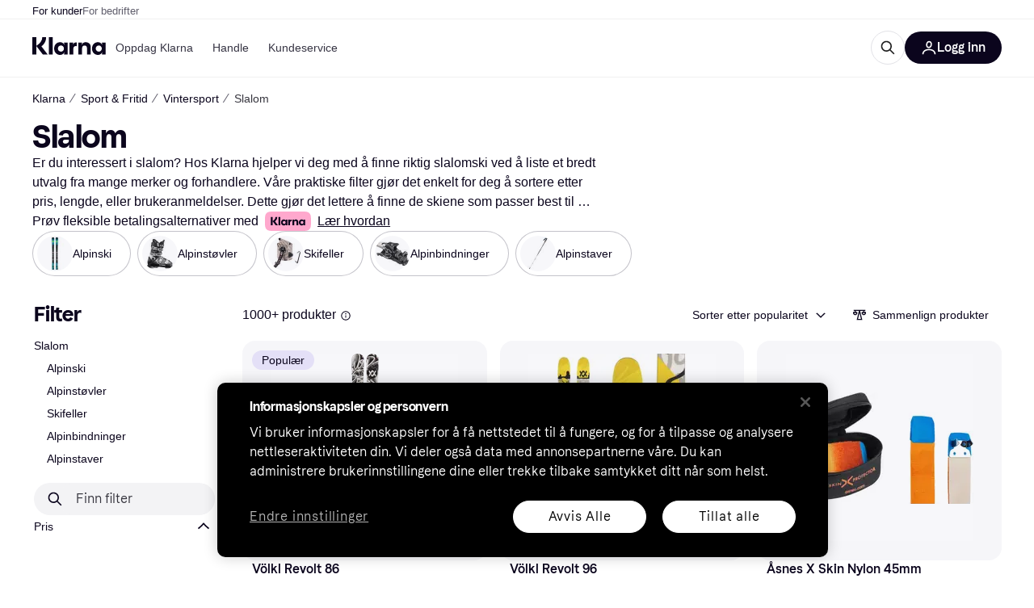

--- FILE ---
content_type: text/html; charset=utf-8
request_url: https://www.klarna.com/no/shopping/cl/cl1412/Slalom/
body_size: 124179
content:
<!DOCTYPE html><html lang="nb-NO" xmlns:fb="http://www.facebook.com/2008/fbml"><head>
<meta data-react-helmet="true" name="description" content="Sammenlign priser på Slalom og kjøp den perfekte Slalom til markedets beste pris. ✓ Enkelt, raskt og praktisk. Velkommen til Klarna!"/><meta data-react-helmet="true" name="twitter:card" content="summary_large_image"/><meta data-react-helmet="true" property="og:image" content="https://owp.klarna.com/product/grid/3189209374,3123307970,3004747439,3001155863,3000831797,3241958509,3013495845,3065053353?v=5"/><meta data-react-helmet="true" name="twitter:image" content="https://owp.klarna.com/product/grid/3189209374,3123307970,3004747439,3001155863,3000831797,3241958509,3013495845,3065053353?v=5"/><meta data-react-helmet="true" name="twitter:site" content="Klarna"/><meta data-react-helmet="true" name="twitter:creator" content="Klarna"/><meta data-react-helmet="true" property="og:title" content="Slalom – Beste tilbud hos Klarna"/><meta data-react-helmet="true" name="twitter:title" content="Slalom – Beste tilbud hos Klarna"/><meta data-react-helmet="true" property="og:description" content="Sammenlign priser på Slalom hos Klarna for å finne det beste tilbudet på nettet"/><meta data-react-helmet="true" name="twitter:description" content="Sammenlign priser på Slalom hos Klarna for å finne det beste tilbudet på nettet"/><meta data-react-helmet="true" property="og:site_name" content="Klarna Norge"/><meta data-react-helmet="true" property="og:type" content="website"/><meta data-react-helmet="true" property="og:url" content="https://www.klarna.com/no/shopping/cl/cl1412/Slalom/"/>
<title data-react-helmet="true">Slalom (1000+ produkter) sammenlign her &amp; se beste pris »</title>
<link data-react-helmet="true" as="font" crossOrigin="" href="https://x.klarnacdn.net/ui/fonts/v1.5/KlarnaTitle-Bold.woff2" rel="preload" type="font/woff2"/><link data-react-helmet="true" as="font" crossOrigin="" href="https://x.klarnacdn.net/ui/fonts/v1.5/KlarnaText-Regular.woff2" rel="preload" type="font/woff2"/><link data-react-helmet="true" as="font" crossOrigin="" href="https://x.klarnacdn.net/ui/fonts/v1.5/KlarnaText-Italic.woff2" rel="preload" type="font/woff2"/><link data-react-helmet="true" as="font" crossOrigin="" href="https://x.klarnacdn.net/ui/fonts/v1.5/KlarnaText-Medium.woff2" rel="preload" type="font/woff2"/><link data-react-helmet="true" as="font" crossOrigin="" href="https://x.klarnacdn.net/ui/fonts/v1.5/KlarnaText-MediumItalic.woff2" rel="preload" type="font/woff2"/><link data-react-helmet="true" as="font" crossOrigin="" href="https://x.klarnacdn.net/ui/fonts/v1.5/KlarnaText-Bold.woff2" rel="preload" type="font/woff2"/><link data-react-helmet="true" as="font" crossOrigin="" href="https://x.klarnacdn.net/ui/fonts/v1.5/KlarnaText-BoldItalic.woff2" rel="preload" type="font/woff2"/><link data-react-helmet="true" rel="alternate" hrefLang="fi-FI" href="https://www.klarna.com/fi/shopping/cl/cl1412/Alppihiihto/"/><link data-react-helmet="true" rel="alternate" hrefLang="nb-NO" href="https://www.klarna.com/no/shopping/cl/cl1412/Slalom/"/><link data-react-helmet="true" rel="alternate" hrefLang="en-IE" href="https://www.klarna.com/ie/shopping/cl/cl1412/Downhill-Skiing/"/><link data-react-helmet="true" rel="alternate" hrefLang="de-DE" href="https://www.klarna.com/de/shopping/cl/cl1412/Skifahren/"/><link data-react-helmet="true" rel="alternate" hrefLang="en-US" href="https://www.klarna.com/us/shopping/cl/cl1412/Downhill-Skiing/"/><link data-react-helmet="true" rel="alternate" hrefLang="es-ES" href="https://www.klarna.com/es/shopping/cl/cl1412/Esqui-Alpino/"/><link data-react-helmet="true" rel="alternate" hrefLang="de-AT" href="https://www.klarna.com/at/shopping/cl/cl1412/Skifahren/"/><link data-react-helmet="true" rel="alternate" hrefLang="it-IT" href="https://www.klarna.com/it/shopping/cl/cl1412/Sci-Alpino/"/><link data-react-helmet="true" rel="alternate" hrefLang="nl-NL" href="https://www.klarna.com/nl/shopping/cl/cl1412/Afdalingsskien/"/><link data-react-helmet="true" rel="alternate" hrefLang="sv-SE" href="https://www.pricerunner.se/cl/1412/Utfoersaakning"/><link data-react-helmet="true" rel="alternate" hrefLang="da-DK" href="https://www.pricerunner.dk/cl/1412/Alpint-skiloeb"/><link data-react-helmet="true" rel="alternate" hrefLang="fr-FR" href="https://www.klarna.com/fr/shopping/cl/cl1412/Ski-Alpin/"/><link data-react-helmet="true" rel="alternate" hrefLang="en-GB" href="https://www.pricerunner.com/cl/1412/Downhill-Skiing"/><link data-react-helmet="true" rel="canonical" href="https://www.klarna.com/no/shopping/cl/cl1412/Slalom/"/><link data-react-helmet="true" rel="next" href="https://www.klarna.com/no/shopping/cl/cl1412/Slalom/?page=2"/><meta content="width=device-width,initial-scale=1" name="viewport"/><link rel="preload" as="image" imageSrcSet="https://owp.klarna.com/category/84x84/55963085-57322743.jpg 2x"/><link rel="preload" as="image" imageSrcSet="https://owp.klarna.com/category/84x84/55963085-55963091.jpg 2x"/><link rel="preload" as="image" imageSrcSet="https://owp.klarna.com/category/84x84/55963085-60511409.jpg 2x"/><link rel="preload" as="image" imageSrcSet="https://owp.klarna.com/category/84x84/55963085-55963087.jpg 2x"/><link rel="preload" as="image" imageSrcSet="https://owp.klarna.com/category/84x84/55963085-55963092.jpg 2x"/><meta content="yes" name="mobile-web-app-capable"/><meta content="yes" name="apple-mobile-web-app-capable"/><meta content="#ffffff" name="theme-color"/><meta content="#ffffff" name="msapplication-TileColor"/><meta content="https://owp.klarna.com/public/klarna/tileImage.png" name="msapplication-TileImage"/><link href="/favicon.ico" rel="icon" type="image/x-icon"/><link href="https://owp.klarna.com/public/klarna/appIcon.png" rel="apple-touch-icon"/><link href="/manifest.json" rel="manifest"/><link as="image" href="https://owp.klarna.com/product/232x232/3189209374/Voelkl-Revolt-86.jpg?ph=true&fmt=avif" imagesrcset="https://owp.klarna.com/product/232x232/3189209374/Voelkl-Revolt-86.jpg?ph=true&fmt=avif 1x, https://owp.klarna.com/product/464x464/3189209374/Voelkl-Revolt-86.jpg?ph=true&fmt=avif 2x" rel="preload" />
<link data-chunk="slots-klarnaFooter-KlarnaFooterOnVisible" rel="preload" as="style" href="https://owp.klarna.com/static/slots-klarnaFooter-KlarnaFooterOnVisible-6409dcb3.css" media="screen,print" charset="utf-8" nonce="a82c4f05-f3a0-4fce-be74-1dc2e7e034b9">
<link data-chunk="ProductSection" rel="preload" as="style" href="https://owp.klarna.com/static/ProductSection-375d4e0d.css" media="screen,print" charset="utf-8" nonce="a82c4f05-f3a0-4fce-be74-1dc2e7e034b9">
<link data-chunk="SideFilters" rel="preload" as="style" href="https://owp.klarna.com/static/SideFilters-7ec202d9.css" media="screen,print" charset="utf-8" nonce="a82c4f05-f3a0-4fce-be74-1dc2e7e034b9">
<link data-chunk="features-searchCompare-routes-categoryList-CategoryListContainer" rel="preload" as="style" href="https://owp.klarna.com/static/features-searchCompare-routes-categoryList-CategoryListContainer-9d60a028.css" media="screen,print" charset="utf-8" nonce="a82c4f05-f3a0-4fce-be74-1dc2e7e034b9">
<link data-chunk="apps-klarna-Layout" rel="preload" as="style" href="https://owp.klarna.com/static/apps-klarna-Layout-2d160a77.css" media="screen,print" charset="utf-8" nonce="a82c4f05-f3a0-4fce-be74-1dc2e7e034b9">
<link data-chunk="apps-klarna-routeConfigs-klarna-routeConfig" rel="preload" as="style" href="https://owp.klarna.com/static/86262-e771d97d.css" media="screen,print" charset="utf-8" nonce="a82c4f05-f3a0-4fce-be74-1dc2e7e034b9"><link crossorigin="" href="https://x.klarnacdn.net" rel="preconnect"/><link crossorigin="" href="https://images.ctfassets.net" rel="preconnect"/><link href="https://www.googletagmanager.com" rel="preconnect"/><link href="https://www.googleadservices.com" rel="preconnect"/><link href="https://www.google.com" rel="preconnect"/><link href="https://www.google-analytics.com" rel="preconnect"/><link href="https://googleads.g.doubleclick.net" rel="preconnect"/><link href="https://stats.g.doubleclick.net" rel="preconnect"/><link href="https://adservice.google.com" rel="preconnect"/><link href="https://ff.doubleclick.net" rel="preconnect"/><link href="https://securepubads.g.doubleclick.net" rel="preconnect"/><link href="https://pagead2.googlesyndication.com" rel="preconnect"/><link href="https://cdn.cookielaw.org" rel="preconnect"/><link data-chunk="apps-klarna-routeConfigs-klarna-routeConfig" rel="stylesheet" href="https://owp.klarna.com/static/86262-e771d97d.css" type="text/css" media="screen,print" charset="utf-8" nonce="a82c4f05-f3a0-4fce-be74-1dc2e7e034b9">
<link data-chunk="apps-klarna-Layout" rel="stylesheet" href="https://owp.klarna.com/static/apps-klarna-Layout-2d160a77.css" type="text/css" media="screen,print" charset="utf-8" nonce="a82c4f05-f3a0-4fce-be74-1dc2e7e034b9">
<link data-chunk="features-searchCompare-routes-categoryList-CategoryListContainer" rel="stylesheet" href="https://owp.klarna.com/static/features-searchCompare-routes-categoryList-CategoryListContainer-9d60a028.css" type="text/css" media="screen,print" charset="utf-8" nonce="a82c4f05-f3a0-4fce-be74-1dc2e7e034b9">
<link data-chunk="SideFilters" rel="stylesheet" href="https://owp.klarna.com/static/SideFilters-7ec202d9.css" type="text/css" media="screen,print" charset="utf-8" nonce="a82c4f05-f3a0-4fce-be74-1dc2e7e034b9">
<link data-chunk="ProductSection" rel="stylesheet" href="https://owp.klarna.com/static/ProductSection-375d4e0d.css" type="text/css" media="screen,print" charset="utf-8" nonce="a82c4f05-f3a0-4fce-be74-1dc2e7e034b9">
<link data-chunk="slots-klarnaFooter-KlarnaFooterOnVisible" rel="stylesheet" href="https://owp.klarna.com/static/slots-klarnaFooter-KlarnaFooterOnVisible-6409dcb3.css" type="text/css" media="screen,print" charset="utf-8" nonce="a82c4f05-f3a0-4fce-be74-1dc2e7e034b9"><style data-styled="true" data-styled-version="5.3.11">.iYIDDF path{fill:#0B051D;}/*!sc*/
.iYIDDF rect{fill:#0B051D;}/*!sc*/
.bdGcLV path{fill:#615F6D;}/*!sc*/
.bdGcLV rect{fill:#615F6D;}/*!sc*/
.jENgNh path{fill:currentColor;}/*!sc*/
.jENgNh rect{fill:currentColor;}/*!sc*/
.kGxstx path{fill:#1F1F1F;}/*!sc*/
.kGxstx rect{fill:#1F1F1F;}/*!sc*/
.loKavp path{fill:white;}/*!sc*/
.loKavp rect{fill:white;}/*!sc*/
data-styled.g6[id="sc-e8500097-0"]{content:"iYIDDF,bdGcLV,jENgNh,kGxstx,loKavp,"}/*!sc*/
.gjROge{color:white;display:-webkit-inline-box;display:-webkit-inline-flex;display:-ms-inline-flexbox;display:inline-flex;font-family:"Klarna Text",Roboto,Arial,sans-serif;font-size:1rem;font-weight:500;line-height:105%;overflow-wrap:break-word;word-wrap:break-word;-webkit-letter-spacing:-0.003rem;-moz-letter-spacing:-0.003rem;-ms-letter-spacing:-0.003rem;letter-spacing:-0.003rem;}/*!sc*/
data-styled.g10[id="sc-5d25b439-0"]{content:"gjROge,"}/*!sc*/
.jUvrHy{display:-webkit-box;display:-webkit-flex;display:-ms-flexbox;display:flex;-webkit-align-items:center;-webkit-box-align:center;-ms-flex-align:center;align-items:center;-webkit-box-pack:center;-webkit-justify-content:center;-ms-flex-pack:center;justify-content:center;border:unset;padding:16px 24px;gap:10px;border-radius:999px;cursor:pointer;white-space:nowrap;-webkit-text-decoration:none;text-decoration:none;background-color:transparent;border:1px solid #0B051D;border:1px solid #E2E2E7;}/*!sc*/
@media (min-width:1024px){.jUvrHy{padding:11px 60px;}}/*!sc*/
.jUvrHy:active{background-size:100%;-webkit-transition:background 0s,-webkit-transform 300ms;-webkit-transition:background 0s,transform 300ms;transition:background 0s,transform 300ms;-webkit-transform:scale(0.95);-ms-transform:scale(0.95);transform:scale(0.95);}/*!sc*/
.jUvrHy:focus-visible{background-color:#2C2242;outline:none;box-shadow:0 0 0 3px #7b57d8;}/*!sc*/
.jUvrHy:hover{background-color:#F3F3F5;}/*!sc*/
.jUvrHy:focus-visible{background-color:#F3F3F5;}/*!sc*/
.cwDkgC{display:-webkit-box;display:-webkit-flex;display:-ms-flexbox;display:flex;-webkit-align-items:center;-webkit-box-align:center;-ms-flex-align:center;align-items:center;-webkit-box-pack:center;-webkit-justify-content:center;-ms-flex-pack:center;justify-content:center;border:unset;padding:16px 24px;gap:10px;border-radius:999px;cursor:pointer;white-space:nowrap;-webkit-text-decoration:none;text-decoration:none;background-color:#0B051D;color:#FFFFFF;}/*!sc*/
@media (min-width:1024px){.cwDkgC{padding:11px 60px;}}/*!sc*/
.cwDkgC:active{background-size:100%;-webkit-transition:background 0s,-webkit-transform 300ms;-webkit-transition:background 0s,transform 300ms;transition:background 0s,transform 300ms;-webkit-transform:scale(0.95);-ms-transform:scale(0.95);transform:scale(0.95);}/*!sc*/
.cwDkgC:focus-visible{background-color:#2C2242;outline:none;box-shadow:0 0 0 3px #7b57d8;}/*!sc*/
.cwDkgC:hover{background-color:#2C2242;}/*!sc*/
.cwDkgC:focus-visible{background-color:#2C2242;}/*!sc*/
data-styled.g11[id="sc-5947690c-0"]{content:"jUvrHy,cwDkgC,"}/*!sc*/
.NGFAg{padding:10px;}/*!sc*/
.tswXG{padding:10px 20px;}/*!sc*/
data-styled.g12[id="sc-8271fe82-0"]{content:"NGFAg,tswXG,"}/*!sc*/
@media (max-width:639px){.eElbcI{padding:10px;}.eElbcI [data-icon-button-descriptor='label']{display:none;}}/*!sc*/
data-styled.g13[id="sc-7b826dbd-0"]{content:"eElbcI,"}/*!sc*/
.ftOfBV{position:-webkit-sticky;position:sticky;z-index:1009;background-color:#fff;left:0;right:0;top:0;padding:0 16px;border-bottom:1px solid rgb(0,0,0,0.06);}/*!sc*/
@media (min-width:768px){.ftOfBV{padding:0 40px;}}/*!sc*/
data-styled.g14[id="sc-f5f1731f-0"]{content:"ftOfBV,"}/*!sc*/
.lffGMU{height:72px;}/*!sc*/
data-styled.g15[id="sc-f5f1731f-1"]{content:"lffGMU,"}/*!sc*/
.dwuJLo{display:-webkit-box;display:-webkit-flex;display:-ms-flexbox;display:flex;-webkit-flex-direction:row;-ms-flex-direction:row;flex-direction:row;-webkit-align-items:center;-webkit-box-align:center;-ms-flex-align:center;align-items:center;gap:48px;max-width:1680px;margin:0 auto;height:100%;}/*!sc*/
data-styled.g16[id="sc-f5f1731f-2"]{content:"dwuJLo,"}/*!sc*/
.gqVygx{display:-webkit-box;display:-webkit-flex;display:-ms-flexbox;display:flex;-webkit-align-items:center;-webkit-box-align:center;-ms-flex-align:center;align-items:center;gap:16px;}/*!sc*/
data-styled.g17[id="sc-f5f1731f-3"]{content:"gqVygx,"}/*!sc*/
.dYxYfS{background-color:rgba(14,14,22,0.44);position:fixed;top:0;left:0;right:0;bottom:0;pointer-events:none;z-index:1002;opacity:0;}/*!sc*/
data-styled.g18[id="sc-f5f1731f-4"]{content:"dYxYfS,"}/*!sc*/
.gROOya{display:none;z-index:1000;}/*!sc*/
@media (min-width:1024px){.gROOya{display:block;}}/*!sc*/
data-styled.g19[id="sc-f5f1731f-5"]{content:"gROOya,"}/*!sc*/
.kXnQTU{z-index:1002;-webkit-transition:opacity 200ms;transition:opacity 200ms;}/*!sc*/
@media (min-width:1024px){.kXnQTU{display:none;}}/*!sc*/
data-styled.g20[id="sc-f5f1731f-6"]{content:"kXnQTU,"}/*!sc*/
.eRjZKG{background:none;border:none;cursor:pointer;padding:0;margin:0;display:-webkit-box;display:-webkit-flex;display:-ms-flexbox;display:flex;-webkit-align-items:center;-webkit-box-align:center;-ms-flex-align:center;align-items:center;-webkit-box-pack:center;-webkit-justify-content:center;-ms-flex-pack:center;justify-content:center;height:40px;width:52px;background-color:#FFA8CD;border-radius:20px;color:initial;}/*!sc*/
@media (min-width:1024px){.eRjZKG{display:none;}}/*!sc*/
data-styled.g21[id="sc-f5f1731f-7"]{content:"eRjZKG,"}/*!sc*/
.jaGuxD{display:-webkit-box;display:-webkit-flex;display:-ms-flexbox;display:flex;-webkit-flex-direction:row;-ms-flex-direction:row;flex-direction:row;-webkit-align-items:center;-webkit-box-align:center;-ms-flex-align:center;align-items:center;-webkit-box-pack:end;-webkit-justify-content:flex-end;-ms-flex-pack:end;justify-content:flex-end;gap:32px;margin-left:auto;-webkit-box-flex:1;-webkit-flex-grow:1;-ms-flex-positive:1;flex-grow:1;}/*!sc*/
@media (min-width:1024px){.jaGuxD{-webkit-box-flex:0;-webkit-flex-grow:0;-ms-flex-positive:0;flex-grow:0;}}/*!sc*/
data-styled.g22[id="sc-f5f1731f-8"]{content:"jaGuxD,"}/*!sc*/
.byncgS{display:none;max-width:700px;-webkit-box-flex:1;-webkit-flex-grow:1;-ms-flex-positive:1;flex-grow:1;-webkit-align-items:flex-end;-webkit-box-align:flex-end;-ms-flex-align:flex-end;align-items:flex-end;-webkit-transition:200ms ease-out all;transition:200ms ease-out all;-webkit-transform:translate(72px);-ms-transform:translate(72px);transform:translate(72px);opacity:0;pointer-events:none;}/*!sc*/
@media (min-width:768px){.byncgS{display:-webkit-box;display:-webkit-flex;display:-ms-flexbox;display:flex;}}/*!sc*/
.byncgS > div{width:0;min-width:0;}/*!sc*/
data-styled.g23[id="sc-f5f1731f-9"]{content:"byncgS,"}/*!sc*/
.dEfhBy{-webkit-transition:200ms ease-out all;transition:200ms ease-out all;height:0;overflow:hidden;}/*!sc*/
@media (min-width:768px){.dEfhBy{display:none;}}/*!sc*/
data-styled.g24[id="sc-f5f1731f-10"]{content:"dEfhBy,"}/*!sc*/
.yUlBI{display:-webkit-box;display:-webkit-flex;display:-ms-flexbox;display:flex;-webkit-flex-direction:row;-ms-flex-direction:row;flex-direction:row;gap:8px;-webkit-align-items:center;-webkit-box-align:center;-ms-flex-align:center;align-items:center;z-index:1;}/*!sc*/
data-styled.g25[id="sc-f5f1731f-11"]{content:"yUlBI,"}/*!sc*/
.iKnGky:focus-visible{outline:#7b57d8 auto 1px;}/*!sc*/
data-styled.g27[id="sc-71ad6693-0"]{content:"iKnGky,"}/*!sc*/
.iKLZGq{-webkit-align-items:center;-webkit-box-align:center;-ms-flex-align:center;align-items:center;background-color:transparent;border-radius:0;border:0;color:inherit;cursor:pointer;text-align:initial;margin:0;outline:0;padding:0;position:relative;-webkit-text-decoration:none;text-decoration:none;}/*!sc*/
data-styled.g28[id="sc-221f0a72-0"]{content:"iKLZGq,"}/*!sc*/
.kQnGCZ{background-color:transparent;border-radius:0;border:0;color:inherit;cursor:pointer;text-align:initial;margin:0;outline:0;padding:0;-webkit-text-decoration:none;text-decoration:none;}/*!sc*/
data-styled.g29[id="sc-d725c4ab-0"]{content:"kQnGCZ,"}/*!sc*/
.gPfdVJ{color:#0B051D;}/*!sc*/
.gPfdVJ:hover{-webkit-text-decoration:underline;text-decoration:underline;}/*!sc*/
.gPfdVJ:focus-visible{outline:#7b57d8 auto 1px;}/*!sc*/
data-styled.g30[id="sc-2fa43934-0"]{content:"gPfdVJ,"}/*!sc*/
.cEfXbS{color:#0B051D;cursor:default;font-family:inherit;font-size:inherit;-webkit-text-decoration:none;text-decoration:none;}/*!sc*/
.cEfXbS:focus-visible{outline:#7b57d8 auto 1px;}/*!sc*/
data-styled.g32[id="sc-2fa43934-2"]{content:"cEfXbS,"}/*!sc*/
.eoOujF{display:none;list-style:none;padding:0;margin:0;-webkit-flex-direction:row;-ms-flex-direction:row;flex-direction:row;overflow:auto;height:100%;-webkit-box-flex:1;-webkit-flex-grow:1;-ms-flex-positive:1;flex-grow:1;-webkit-align-items:center;-webkit-box-align:center;-ms-flex-align:center;align-items:center;}/*!sc*/
.eoOujF::-webkit-scrollbar{display:none;}/*!sc*/
@media (min-width:1024px){.eoOujF{display:-webkit-box;display:-webkit-flex;display:-ms-flexbox;display:flex;}}/*!sc*/
data-styled.g33[id="sc-f2c99058-0"]{content:"eoOujF,"}/*!sc*/
.IPVlU{visibility:hidden;position:absolute;}/*!sc*/
data-styled.g34[id="sc-f2c99058-1"]{content:"IPVlU,"}/*!sc*/
.eVABDo{position:relative;display:-webkit-box;display:-webkit-flex;display:-ms-flexbox;display:flex;line-height:16px;padding:8px 12px;text-wrap:nowrap;-webkit-align-items:center;-webkit-box-align:center;-ms-flex-align:center;align-items:center;-webkit-transition:color 200ms,background 200ms;transition:color 200ms,background 200ms;border-radius:20px;font-weight:500;background:none;color:#373544;}/*!sc*/
.eVABDo.eVABDo{cursor:pointer;font-size:14px;}/*!sc*/
.eVABDo:hover{-webkit-text-decoration:none;text-decoration:none;background:#E4E0F7;}/*!sc*/
data-styled.g35[id="sc-f2c99058-2"]{content:"eVABDo,"}/*!sc*/
.kdakLY{position:absolute;left:0;right:0;z-index:1000;opacity:0;pointer-events:none;}/*!sc*/
data-styled.g37[id="sc-f2c99058-4"]{content:"kdakLY,"}/*!sc*/
.icbHGf{position:fixed;display:-webkit-box;display:-webkit-flex;display:-ms-flexbox;display:flex;-webkit-flex-direction:column;-ms-flex-direction:column;flex-direction:column;top:0;left:0;bottom:0;background-color:#fff;padding:16px;-webkit-transform:translateY(0);-ms-transform:translateY(0);transform:translateY(0);-webkit-transition:-webkit-transform 200ms;-webkit-transition:transform 200ms;transition:transform 200ms;width:calc(100% - 32px);z-index:1010;overflow-y:auto;overflow-x:hidden;-webkit-transform:translateX(-100%);-ms-transform:translateX(-100%);transform:translateX(-100%);}/*!sc*/
@media (min-width:768px){.icbHGf{max-width:375px;padding:40px 40px;padding-bottom:0;}}/*!sc*/
@media (min-width:1024px){.icbHGf{display:none;}}/*!sc*/
data-styled.g64[id="sc-844e07fe-0"]{content:"icbHGf,"}/*!sc*/
.bqTJHE{display:-webkit-box;display:-webkit-flex;display:-ms-flexbox;display:flex;-webkit-align-items:center;-webkit-box-align:center;-ms-flex-align:center;align-items:center;-webkit-box-pack:center;-webkit-justify-content:center;-ms-flex-pack:center;justify-content:center;height:40px;width:52px;background-color:#FFA8CD;border-radius:20px;-webkit-align-self:flex-start;-ms-flex-item-align:start;align-self:flex-start;margin-bottom:32px;-webkit-flex-shrink:0;-ms-flex-negative:0;flex-shrink:0;}/*!sc*/
.bqTJHE:focus-visible{outline:#7b57d8 auto 1px;}/*!sc*/
data-styled.g72[id="sc-8435f1de-0"]{content:"bqTJHE,"}/*!sc*/
.hHCZgd{display:-webkit-box;display:-webkit-flex;display:-ms-flexbox;display:flex;position:relative;list-style:none;padding:0;-webkit-flex-direction:row;-ms-flex-direction:row;flex-direction:row;gap:16px;max-width:1680px;margin:0 auto -1px auto;z-index:1;height:0;-webkit-transition:0.4s;transition:0.4s;overflow:hidden;}/*!sc*/
@media (min-width:768px){.hHCZgd{height:24px;}.hHCZgd.collapsed{height:0;}}/*!sc*/
data-styled.g84[id="sc-dadaf772-0"]{content:"hHCZgd,"}/*!sc*/
.XYFJu{position:absolute;left:0;right:0;border-bottom:1px solid rgb(0,0,0,0.06);}/*!sc*/
@media (min-width:1024px){.XYFJu{display:-webkit-box;display:-webkit-flex;display:-ms-flexbox;display:flex;}}/*!sc*/
data-styled.g85[id="sc-dadaf772-1"]{content:"XYFJu,"}/*!sc*/
.iDGYmj{display:-webkit-box;display:-webkit-flex;display:-ms-flexbox;display:flex;}/*!sc*/
data-styled.g86[id="sc-dadaf772-2"]{content:"iDGYmj,"}/*!sc*/
.figyZg{color:#0B051D;font-size:13px;font-weight:500;padding:0;-webkit-transition:color 200ms;transition:color 200ms;height:100%;padding-top:4px;padding-bottom:3px;-webkit-text-decoration:none;text-decoration:none;}/*!sc*/
.figyZg:hover{color:#0B051D;}/*!sc*/
.figyZg:focus-visible{box-shadow:inset 0px 0px 0px 1px #7b57d8;}/*!sc*/
.mSNTt{color:#615F6D;font-size:13px;font-weight:400;padding:0;-webkit-transition:color 200ms;transition:color 200ms;height:100%;padding-top:4px;padding-bottom:3px;-webkit-text-decoration:none;text-decoration:none;}/*!sc*/
.mSNTt:hover{color:#0B051D;}/*!sc*/
.mSNTt:focus-visible{box-shadow:inset 0px 0px 0px 1px #7b57d8;}/*!sc*/
data-styled.g87[id="sc-dadaf772-3"]{content:"figyZg,mSNTt,"}/*!sc*/
.eQWlnO{border-radius:100px;border:none;display:-webkit-box;display:-webkit-flex;display:-ms-flexbox;display:flex;-webkit-align-items:center;-webkit-box-align:center;-ms-flex-align:center;align-items:center;-webkit-box-pack:center;-webkit-justify-content:center;-ms-flex-pack:center;justify-content:center;cursor:pointer;padding:10px;width:32px;height:32px;box-sizing:border-box;background:transparent;color:currentColor;-webkit-transition:background 200ms,box-shadow 200ms;transition:background 200ms,box-shadow 200ms;}/*!sc*/
.eQWlnO:hover{background:#020E0F0F;color:currentColor;}/*!sc*/
.eQWlnO:focus{background:#020E0F0F;box-shadow:0 0 0 2px #AA89F2;}/*!sc*/
.eQWlnO:active{background:#0E16213B;}/*!sc*/
data-styled.g93[id="sc-e49c6e9f-0"]{content:"eQWlnO,"}/*!sc*/
.bZGTho{display:-webkit-box;display:-webkit-flex;display:-ms-flexbox;display:flex;-webkit-box-flex:1;-webkit-flex-grow:1;-ms-flex-positive:1;flex-grow:1;-webkit-flex-wrap:nowrap;-ms-flex-wrap:nowrap;flex-wrap:nowrap;-webkit-align-items:center;-webkit-box-align:center;-ms-flex-align:center;align-items:center;height:40px;border:1px solid #e2e2e7;border-radius:22px;padding:0 6px 0 12px;background:#f5f5f7;color:#615f6d;font-size:14px;line-height:16.8px;-webkit-letter-spacing:-0.003em;-moz-letter-spacing:-0.003em;-ms-letter-spacing:-0.003em;letter-spacing:-0.003em;box-sizing:border-box;-webkit-transition:background 200ms;transition:background 200ms;}/*!sc*/
.bZGTho:hover{border-color:#ced2d4;color:#615F6D;}/*!sc*/
data-styled.g169[id="sc-9edba5fc-0"]{content:"bZGTho,"}/*!sc*/
.ihngoV{-webkit-flex-shrink:0;-ms-flex-negative:0;flex-shrink:0;}/*!sc*/
data-styled.g170[id="sc-9edba5fc-1"]{content:"ihngoV,"}/*!sc*/
.hwPDyV{-webkit-flex:1;-ms-flex:1;flex:1;height:100%;min-width:0;width:100%;border:none;padding:8px 12px;background:transparent;outline:none;color:inherit;font-family:"Klarna Text",Roboto,Arial,sans-serif;font-weight:400;font-size:inherit;text-overflow:ellipsis;white-space:nowrap;overflow:hidden;line-height:inherit;-webkit-letter-spacing:inherit;-moz-letter-spacing:inherit;-ms-letter-spacing:inherit;letter-spacing:inherit;-webkit-appearance:none;-moz-appearance:none;appearance:none;}/*!sc*/
.hwPDyV::-webkit-search-decoration,.hwPDyV::-webkit-search-cancel-button,.hwPDyV::-webkit-search-results-button,.hwPDyV::-webkit-search-results-decoration{-webkit-appearance:none;}/*!sc*/
.hwPDyV::-webkit-input-placeholder{color:inherit;}/*!sc*/
.hwPDyV::-moz-placeholder{color:inherit;}/*!sc*/
.hwPDyV:-ms-input-placeholder{color:inherit;}/*!sc*/
.hwPDyV::placeholder{color:inherit;}/*!sc*/
@media (max-width:640px){}/*!sc*/
data-styled.g171[id="sc-9edba5fc-2"]{content:"hwPDyV,"}/*!sc*/
.hSWhcq{display:none;margin-right:8px;-webkit-flex-shrink:0;-ms-flex-negative:0;flex-shrink:0;width:32px;height:32px;}/*!sc*/
@media (min-width:850px){.hSWhcq{width:32px;height:32px;}}/*!sc*/
data-styled.g172[id="sc-9edba5fc-3"]{content:"hSWhcq,"}/*!sc*/
.kJxZts{position:relative;min-width:300px;white-space:initial;-webkit-box-flex:1;-webkit-flex-grow:1;-ms-flex-positive:1;flex-grow:1;}/*!sc*/
data-styled.g199[id="sc-e396f5f3-0"]{content:"kJxZts,"}/*!sc*/
.bvVYdY{display:none;}/*!sc*/
@media (min-width:850px){.bvVYdY{display:block;position:fixed;background-color:#0e0e1670;z-index:-1;pointer-events:none;inset:0;opacity:0;-webkit-transition:opacity 200ms;transition:opacity 200ms;}}/*!sc*/
data-styled.g200[id="sc-e396f5f3-1"]{content:"bvVYdY,"}/*!sc*/
.HHsfK{display:-webkit-box;display:-webkit-flex;display:-ms-flexbox;display:flex;-webkit-align-items:center;-webkit-box-align:center;-ms-flex-align:center;align-items:center;}/*!sc*/
@media (max-width:849px){.HHsfK{margin:0;}}/*!sc*/
data-styled.g201[id="sc-e396f5f3-2"]{content:"HHsfK,"}/*!sc*/
</style></head><body><div id="root"><style>
          *, *::before, *::after {
            animation-play-state: paused !important;
          }
      </style><div><style data-emotion="css-global elaa8i">:root{--colors-bg-page:#FFFFFF;--colors-bg-plain:#FFFFFF;--colors-bg-container:#F8F7FA;--colors-bg-subtle:#F3F3F5;--colors-bg-neutral:#E2E2E7;--colors-bg-inverse:#0B051D;--colors-bg-accent:#7039E2;--colors-bg-negative:#AE1D1D;--colors-bg-warning:#FBC64D;--colors-bg-positive:#046234;--colors-bg-brand:#FFA8CD;--colors-text-default:#0B051D;--colors-text-body:#282636;--colors-text-subtle:#504F5F;--colors-text-disabled:#96959F;--colors-text-placeholder:#96959F;--colors-text-inverse:#F9F8F5;--colors-text-accent:#582FB4;--colors-text-accent-heading:#7039E2;--colors-text-negative:#931414;--colors-text-negative-heading:#DC2B2B;--colors-text-warning:#664600;--colors-text-warning-heading:#885F00;--colors-text-positive:#046234;--colors-text-positive-heading:#06884A;--colors-text-link:#1F4DA3;--colors-border-default:#E2E2E7;--colors-border-neutral:#C4C3CA;--colors-border-active:#0B051D;--colors-border-negative:#AE1D1D;--colors-border-warning:#885F00;--colors-border-positive:#06884A;--colors-btn-primary:#0B051D;--colors-btn-secondary:#F3F3F5;--colors-btn-tertiary:#FFFFFF;--colors-btn-ghost:rgba(255, 255, 255, 0);--colors-btn-brand:#FFA8CD;--colors-btn-danger:#AE1D1D;--colors-btn-disabled:#F3F3F5;--colors-btn-idle:#C4C3CA;--colors-badge-strong:#000000;--colors-badge-pop:#CFF066;--colors-badge-brand:#FFA8CD;--colors-badge-accent:#7B57D8;--colors-badge-accent-inverse:#E4E0F7;--colors-badge-positive:#06884A;--colors-badge-positive-inverse:#8AEFB1;--colors-badge-negative:#AE1D1D;--colors-badge-negative-inverse:#FF8686;--colors-badge-warning:#AD7C00;--colors-badge-warning-inverse:#FFD987;--colors-overlay-hover-default:rgba(0, 0, 0, 0.04);--colors-overlay-hover-inverse:rgba(255, 255, 255, 0.12);--colors-overlay-press-default:rgba(0, 0, 0, 0.08);--colors-overlay-press-inverse:rgba(255, 255, 255, 0.16);--colors-overlay-fadeout:rgba(255, 255, 255, 0.56);--colors-overlay-dialog:rgba(0, 0, 0, 0.16);--colors-overlay-image-subtle:rgba(102, 102, 153, 0.05);--colors-overlay-image-darken:rgba(0, 0, 0, 0.24);--colors-overlay-border-subtle:rgba(11, 5, 29, 0.12);--colors-overlay-shimmer:#FFFFFF;--colors-data-strong:#000000;--colors-data-neutral:#96959F;--colors-data-pop:#AAD336;--colors-data-positive:#0EAA5D;--colors-data-negative:#DC2B2B;--colors-data-warning:#DFA200;--colors-data-1:#E57DAF;--colors-data-2:#7039E2;--colors-data-3:#379FAA;--colors-data-4:#CF7F3E;--colors-data-5:#A03DB3;--colors-data-6:#3F7FDC;--colors-data-7:#1A6773;--colors-data-8:#AC4A85;--colors-data-9:#3D2A70;--colors-data-10:#1F4DA3;--colors-data-11:#984E22;--colors-data-12:#65117D;--colors-klarna-pink:#FFA8CD;--colors-klarna-eggplant:#2C2242;--colors-klarna-black:#0B051D;--colors-klarna-balloon:#B798BE;--colors-klarna-off-white:#F9F8F5;--colors-klarna-herring:#E4E3DF;--colors-klarna-sticky-note:#E6FFA9;--colors-transparent:rgba(255, 255, 255, 0);--fonts-font-system:-apple-system,BlinkMacSystemFont,"Segoe UI",Roboto,Arial,sans-serif;--fonts-font-monospace:monospace,-apple-system,BlinkMacSystemFont,"Segoe UI",Roboto,Arial,sans-serif;--fonts-font-brand-title:Klarna Title,-apple-system,BlinkMacSystemFont,"Segoe UI",Roboto,Arial,sans-serif;--fonts-font-brand-text:Klarna Text,-apple-system,BlinkMacSystemFont,"Segoe UI",Roboto,Arial,sans-serif;--textSizes-display-mobile-s:2rem;--textSizes-display-desktop-s:2.5rem;--textSizes-display-mobile-m:2.5rem;--textSizes-display-desktop-m:3.25rem;--textSizes-display-mobile-l:3.25rem;--textSizes-display-desktop-l:4rem;--textSizes-display-mobile-xl:4.25rem;--textSizes-display-desktop-xl:5.25rem;--textSizes-heading-mobile-s:1.25rem;--textSizes-heading-desktop-s:1.5rem;--textSizes-heading-mobile-m:1.75rem;--textSizes-heading-desktop-m:2rem;--textSizes-heading-mobile-l:2.5rem;--textSizes-heading-desktop-l:2.75rem;--textSizes-heading-mobile-xl:2.75rem;--textSizes-heading-desktop-xl:3.25rem;--textSizes-text-mobile-xs:0.75rem;--textSizes-text-desktop-xs:0.75rem;--textSizes-text-mobile-s:0.875rem;--textSizes-text-desktop-s:0.875rem;--textSizes-text-mobile-m:1rem;--textSizes-text-desktop-m:1rem;--textSizes-text-mobile-l:1.125rem;--textSizes-text-desktop-l:1.25rem;--lineHeights-display-mobile-s:2rem;--lineHeights-display-desktop-s:2.5rem;--lineHeights-display-mobile-m:2.5rem;--lineHeights-display-desktop-m:2.75rem;--lineHeights-display-mobile-l:3rem;--lineHeights-display-desktop-l:3.5rem;--lineHeights-display-mobile-xl:3.5rem;--lineHeights-display-desktop-xl:4.5rem;--lineHeights-heading-mobile-s:1.5rem;--lineHeights-heading-desktop-s:2rem;--lineHeights-heading-mobile-m:2rem;--lineHeights-heading-desktop-m:2.5rem;--lineHeights-heading-mobile-l:2.5rem;--lineHeights-heading-desktop-l:3rem;--lineHeights-heading-mobile-xl:3rem;--lineHeights-heading-desktop-xl:3.5rem;--lineHeights-body-mobile-xs:1rem;--lineHeights-body-desktop-xs:1rem;--lineHeights-body-mobile-s:1.25rem;--lineHeights-body-desktop-s:1.25rem;--lineHeights-body-mobile-m:1.5rem;--lineHeights-body-desktop-m:1.5rem;--lineHeights-body-mobile-l:1.5rem;--lineHeights-body-desktop-l:1.75rem;--lineHeights-label-mobile-xs:0.75rem;--lineHeights-label-desktop-xs:0.75rem;--lineHeights-label-mobile-s:1rem;--lineHeights-label-desktop-s:1rem;--lineHeights-label-mobile-m:1.25rem;--lineHeights-label-desktop-m:1.25rem;--lineHeights-label-mobile-l:1.25rem;--lineHeights-label-desktop-l:1.5rem;--radiuses-radius-4:4px;--radiuses-radius-8:8px;--radiuses-radius-12:12px;--radiuses-radius-16:16px;--radiuses-radius-24:24px;--radiuses-radius-32:32px;--radiuses-radius-round:99999px;--shadows-shadow-s:0px 2px 4px 0px rgba(0, 0, 0, 0.1);--shadows-shadow-m:0px 6px 12px 0px rgba(0, 0, 0, 0.1);--shadows-shadow-l:0px 12px 24px 0px rgba(0, 0, 0, 0.1);--spaces-space-4:4px;--spaces-space-8:8px;--spaces-space-12:12px;--spaces-space-16:16px;--spaces-space-24:24px;--spaces-space-32:32px;--spaces-space-40:40px;--spaces-space-48:48px;--spaces-space-64:64px;--spaces-space-80:80px;--weights-normal:400;--weights-medium:500;--weights-bold:700;}</style><style data-emotion="css-global 1fh6v4g">body{font-family:var(--fonts-font-system);color:var(--colors-text-default);line-height:var(--lineHeights-label-desktop-m);font-size:var(--textSizes-text-desktop-m);}body *:focus-visible:not(input, textarea):not(.klarna-ui-focus-wrapper *),body input[type="checkbox"]:focus-visible:not(.klarna-ui-focus-wrapper *),body input[type="radio"]:focus-visible:not(.klarna-ui-focus-wrapper *),body .klarna-ui-focus-wrapper:focus-within:has(:focus-visible){outline:2px solid var(--colors-border-active);outline-offset:2px;}</style><style data-emotion="css 1obf64m">.css-1obf64m{display:contents;}</style><div class="css-1obf64m"><style data-emotion="pr-global gcxk1a">:root{--brand10:#EFECFF;--brand20:#E4E0F7;--brand30:#D9C2FB;--brand40:#AA89F2;--brand50:#7B57D8;--brand60:#7039E2;--brand70:#5C32B8;--brand80:#3D2A70;--brand90:#2C2242;--brand100:#0B051D;--primaryActionBase:#0B051D;--primary-action-base:#0B051D;--primaryActionHover:#28272E;--primary-action-hover:#28272E;--primaryActionActive:#0B051D;--primary-action-active:#0B051D;--primaryActionDisabled:#E2E2E7;--primary-action-disabled:#E2E2E7;--cta10:#FFD0E2;--cta20:#FFD0E2;--cta30:#FFA8CD;--cta40:#FFD0E2;--cta60:#FFA8CD;--cta80:#E27EAC;--cta100:#E27EAC;--content0:#ffffff;--content10:#feede2;--content20:#f3d5d0;--content40:#e2beb7;--content60:#bc627b;--content80:#910737;--content90:#3d0f1f;--headingContent:#282b30;--heading-content:#282b30;--positive10:#CCF9D4;--positive20:#A8F3B7;--positive30:#88DBA5;--positive40:#48A77B;--positive50:#287E59;--positive60:#136E43;--positive70:#1A5B33;--positive80:#014822;--positive90:#00331D;--positive100:#00331D;--warning10:#F9F0AA;--warning20:#F0E788;--warning30:#DBCA6E;--warning40:#A79542;--warning50:#7C7027;--warning60:#6D621D;--warning70:#554C14;--warning80:#423900;--warning90:#423900;--warning100:#423900;--negative10:#FFE9E9;--negative20:#FDE2E2;--negative30:#F5BECA;--negative40:#E47B93;--negative50:#B94966;--negative60:#B62454;--negative70:#942546;--negative80:#6A152F;--negative90:#500D22;--negative100:#500D22;--grayscale0:#FFFFFF;--grayscale10:#F3F3F5;--grayscale20:#E2E2E7;--grayscale30:#C4C3CA;--grayscale40:#96959F;--grayscale50:#706E7B;--grayscale60:#615F6D;--grayscale80:#37363F;--grayscale90:#28272E;--grayscale100:#0B051D;--saleText:#e61919;--sale-text:#e61919;--saleBackground:#ffcfcf;--sale-background:#ffcfcf;--sponsored10:#f5f6f5;--sponsored20:#d0dad4;--sponsored60:#2e5e40;--sponsored80:#2e5d40;--supportPrimary10:#EFECFF;--support-primary10:#EFECFF;--supportPrimary20:#E4E0F7;--support-primary20:#E4E0F7;--supportPrimary30:#D9C2FB;--support-primary30:#D9C2FB;--supportPrimary40:#AA89F2;--support-primary40:#AA89F2;--supportPrimary50:#7B57D8;--support-primary50:#7B57D8;--supportPrimary60:#7039E2;--support-primary60:#7039E2;--supportPrimary70:#5C32B8;--support-primary70:#5C32B8;--supportPrimary80:#3D2A70;--support-primary80:#3D2A70;--supportPrimary90:#2C2242;--support-primary90:#2C2242;--supportPrimary100:#0B051D;--support-primary100:#0B051D;--supportSecondary10:#CCF9D4;--support-secondary10:#CCF9D4;--supportSecondary20:#A8F3B7;--support-secondary20:#A8F3B7;--supportSecondary30:#88DBA5;--support-secondary30:#88DBA5;--supportSecondary40:#48A77B;--support-secondary40:#48A77B;--supportSecondary60:#136E43;--support-secondary60:#136E43;--supportSecondary80:#014822;--support-secondary80:#014822;--supportSecondary100:#00331D;--support-secondary100:#00331D;--info:#7039E2;--info10:#EFECFF;--info20:#E4E0F7;--info30:#D9C2FB;--info40:#AA89F2;--info60:#7039E2;--info80:#3D2A70;--info100:#0B051D;--balloon35:#B798BE;--border10:#F3F3F5;--border20:#E2E2E7;--border40:#C4C3CA;--border60:#615F6D;--border95:#1D192A;--border100:#0B051D;--stickynote10:#E6FFA9;--stickynote20:#CFF066;--stickynote30:#AAD336;--herring20:#E4E3DF;--offwhite:#F9F8F5;--inputDecoration:#C4C3CA;--input-decoration:#C4C3CA;--inputDecorationActive:#0B051D;--input-decoration-active:#0B051D;--inputPlaceholder:#37363F;--input-placeholder:#37363F;--inputBackground:#FFFFFF;--input-background:#FFFFFF;--inputBackgroundDisabled:#E2E2E7;--input-background-disabled:#E2E2E7;--inputDecorationSecondary:#E2E2E7;--input-decoration-secondary:#E2E2E7;--inputDecorationSecondaryActive:#C4C3CA;--input-decoration-secondary-active:#C4C3CA;--ribonDefaultText:#0B051D;--ribbon-default-text:#0B051D;--ribonDefaultBackground:#E4E0F7;--ribbon-default-background:#E4E3DF;--ribbonSaleText:#B62454;--ribbon-sale-text:#B62454;--ribbonSaleBackground:#FDE2E2;--ribbon-sale-background:#FDE2E2;--ribbonRankText:#0B051D;--ribbon-rank-text:#0B051D;--ribbonRankBackground:#E4E0F7;--ribbon-rank-background:#E4E0F7;--ribbonTrendingText:#0B051D;--ribbon-trending-text:#0B051D;--ribbonTrendingBackground:#E4E0F7;--ribbon-trending-background:#E4E0F7;--ribbonPopularText:#0B051D;--ribbon-popular-text:#0B051D;--ribbonPopularBackground:#E4E0F7;--ribbon-popular-background:#E4E0F7;--ribbonWatchedText:#0B051D;--ribbon-watched-text:#0B051D;--ribbonWatchedBackground:#E6FFA9;--ribbon-watched-background:#E6FFA9;--ribbonForeignStoreText:#37363F;--ribbon-foreign-store-text:#37363F;--ribbonForeignStoreBackground:#F3F3F5;--ribbon-foreign-store-background:#F3F3F5;--ribbonTestText:#FFFFFF;--ribbon-test-text:#FFFFFF;--ribbonTestBackground:#0B051D;--ribbon-test-background:#0B051D;--ribbonInStockText:#00331D;--ribbon-in-stock-text:#00331D;--ribbonInStockBackground:#A8F3B7;--ribbon-in-stock-background:#A8F3B7;--ribbonOutOfStockText:#500D22;--ribbon-out-of-stock-text:#500D22;--ribbonOutOfStockBackground:#FDE2E2;--ribbon-out-of-stock-background:#FDE2E2;--ribbonUnknownStockText:#37363F;--ribbon-unknown-stock-text:#37363F;--ribbonUnknownStockBackground:#F3F3F5;--ribbon-unknown-stock-background:#F3F3F5;--brand:#0B051D;--cta:#E27EAC;--positive:#48A77B;--warning:#A79542;--negative:#B62454;--border:#E2E2E7;--illustrationBackground:#0B051D;--illustration-background:#0B051D;--illustrationHighlight:#FFFFFF;--illustration-highlight:#FFFFFF;--linkPrimary:#0B051D;--link-primary:#0B051D;--linkPrimaryHover:inherit;--link-primary-hover:inherit;--textPrimary:#0B051D;--text-primary:#0B051D;--textSecondary:#37363F;--text-secondary:#37363F;--textTertiary:#a1a8b3;--text-tertiary:#a1a8b3;--textDisabled:#96959F;--text-disabled:#96959F;--textOnBackground:#FFFFFF;--text-on-background:#FFFFFF;--textInverse:#FFFFFF;--text-inverse:#FFFFFF;--textContentPrimary:#282b30;--text-content-primary:#282b30;--textContentSecondary:#5b6370;--text-content-secondary:#5b6370;--textCta:#0B051D;--text-cta:#0B051D;--buttonBackgroundSecondary:#F3F3F5;--button-background-secondary:#F3F3F5;--buttonBackgroundSecondaryHover:#E2E2E7;--button-background-secondary-hover:#E2E2E7;--overlayPrimary:rgba(52, 52, 52, 0.7);--overlay-primary:rgba(52, 52, 52, 0.7);--overlaySecondary:rgba(255, 255, 255, 0.5);--overlay-secondary:rgba(255, 255, 255, 0.5);--overlayContent:rgba(51, 53, 54, 0.04);--overlay-content:rgba(51, 53, 54, 0.04);--overlayImage:rgba(102, 102, 153, 0.05);--overlay-image:rgba(102, 102, 153, 0.05);--overlayWatched:rgba(77, 150, 105, 0.05);--overlay-watched:rgba(77, 150, 105, 0.05);--overlaySale:rgba(215, 24, 24, 0.05);--overlay-sale:rgba(215, 24, 24, 0.05);--overlayTrending:rgba(19, 121, 212, 0.05);--overlay-trending:rgba(19, 121, 212, 0.05);--overlayNewProduct:rgba(19, 121, 212, 0.05);--overlay-new-product:rgba(19, 121, 212, 0.05);--overlayContentImage:#52031e;--overlay-content-image:#52031e;--ratingText:#fefefe;--rating-text:#fefefe;--ratingBackground:#0B051D;--rating-background:#0B051D;--ratingEmpty:#C4C3CA;--rating-empty:#C4C3CA;--shadowPrimary:none;--shadow-primary:none;--shadowSecondary:none;--shadow-secondary:none;--headerLogo:#0B051D;--header-logo:#0B051D;--headerIcon:#0B051D;--header-icon:#0B051D;--headerLink:#0B051D;--header-link:#0B051D;--headerLinkHover:#37363F;--header-link-hover:#37363F;--headerLinkActive:#0B051D;--header-link-active:#0B051D;--headerBorder:#ebeff5;--header-border:#ebeff5;--headerBackground:#fefefe;--header-background:#fefefe;--footerBackground:#0B051D;--footer-background:#0B051D;--footerHeading:#FFFFFF;--footer-heading:#FFFFFF;--footerLogo:#FFFFFF;--footer-logo:#FFFFFF;--footerTopContentBackground:#0B051D;--footer-top-content-background:#0B051D;--footerTopContentHeading:#FFFFFF;--footer-top-content-heading:#FFFFFF;--footerTopContentText:#FFFFFF;--footer-top-content-text:#FFFFFF;--focus:#7B57D8;--frameBackgroundHover:#f1f1f1;--frame-background-hover:#f1f1f1;--frameBackgroundPressed:#e2e2e2;--frame-background-pressed:#e2e2e2;--backgroundPage:#FFFFFF;--background-page:#FFFFFF;--backgroundPrimary:#FFFFFF;--background-primary:#FFFFFF;--backgroundPrimaryHover:#F3F3F5;--background-primary-hover:#F3F3F5;--backgroundSecondary:#F3F3F5;--background-secondary:#F3F3F5;--backgroundSecondaryHover:#E2E2E7;--background-secondary-hover:#E2E2E7;--backgroundInverse:#0B051D;--background-inverse:#0B051D;--backgroundContentPrimary:#FFFFFF;--background-content-primary:#FFFFFF;--backgroundContentPrimaryHover:#F3F3F5;--background-content-primary-hover:#F3F3F5;--backgroundContentSecondary:#F3F3F5;--background-content-secondary:#F3F3F5;--backgroundContentSecondaryHover:#E2E2E7;--background-content-secondary-hover:#E2E2E7;--backgroundLoading1:#F3F3F5;--background-loading1:#F3F3F5;--backgroundLoading2:#E2E2E7;--background-loading2:#E2E2E7;--backgroundTertiary:#C4C3CA;--background-tertiary:#C4C3CA;--backgroundTertiaryHover:#96959F;--background-tertiary-hover:#96959F;--text-size-xs:0.75rem;--text-size-s:0.875rem;--text-size-m:1rem;--text-size-l:1.25rem;--text-size-xl:1.625rem;--text-lh-xxs:14px;--text-lh-xs:18px;--text-lh-s:20px;--text-lh-m:24px;--text-lh-l:32px;--text-lh-xl:36px;--heading-size-xxs:0.875rem;--heading-size-xs:1rem;--heading-size-s:1.25rem;--heading-size-m:1.625rem;--heading-size-l:2rem;--heading-size-xl:2.5625rem;--heading-size-xxl:3.25rem;--heading-lh-xxs:18px;--heading-lh-xs:22px;--heading-lh-s:26px;--heading-lh-m:32px;--heading-lh-l:36px;--heading-lh-xl:42px;--heading-lh-xxl:52px;--weight-normal:400;--weight-medium:500;--weight-bold:500;--weight-heavy:700;--font-normal:Klarna Text;--font-medium:Klarna Text;--font-bold:Klarna Text;--font-heavy:Klarna Text;--heading-font-normal:Klarna Text;--heading-font-medium:Klarna Text;--heading-font-bold:Klarna Text;--heading-font-heavy:Klarna Text;--radius-xs:2px;--radius-s:4px;--radius-sm:8px;--radius-m:12px;--radius-l:16px;--radius-xl:24px;--radius-xxl:32px;}</style><style data-emotion="pr-global ka8ec4">:root{--brand10:#EFECFF;--brand20:#E4E0F7;--brand30:#D9C2FB;--brand40:#AA89F2;--brand50:#7B57D8;--brand60:#7039E2;--brand70:#5C32B8;--brand80:#3D2A70;--brand90:#2C2242;--brand100:#0B051D;--primaryActionBase:#0B051D;--primary-action-base:#0B051D;--primaryActionHover:#28272E;--primary-action-hover:#28272E;--primaryActionActive:#0B051D;--primary-action-active:#0B051D;--primaryActionDisabled:#E2E2E7;--primary-action-disabled:#E2E2E7;--cta10:#FFD0E2;--cta20:#FFD0E2;--cta40:#FFD0E2;--cta60:#FFA8CD;--cta80:#E27EAC;--cta100:#E27EAC;--positive10:#CCF9D4;--positive20:#A8F3B7;--positive40:#48A77B;--positive60:#136E43;--positive80:#014822;--positive100:#00331D;--warning10:#F9F0AA;--warning20:#F0E788;--warning40:#A79542;--warning60:#6D621D;--warning80:#423900;--warning100:#423900;--negative10:#FFE9E9;--negative20:#FDE2E2;--negative40:#E47B93;--negative60:#B62454;--negative80:#6A152F;--negative100:#500D22;--grayscale0:#FFFFFF;--grayscale10:#F3F3F5;--grayscale20:#E2E2E7;--grayscale30:#C4C3CA;--grayscale40:#96959F;--grayscale50:#706E7B;--grayscale60:#615F6D;--grayscale80:#37363F;--grayscale90:#28272E;--grayscale100:#0B051D;--supportPrimary10:#EFECFF;--supportPrimary20:#E4E0F7;--supportPrimary40:#AA89F2;--supportPrimary60:#7039E2;--supportPrimary80:#3D2A70;--supportPrimary100:#0B051D;--supportSecondary10:#CCF9D4;--supportSecondary20:#A8F3B7;--supportSecondary40:#48A77B;--supportSecondary60:#136E43;--supportSecondary80:#014822;--supportSecondary100:#00331D;--info10:#EFECFF;--info20:#E4E0F7;--info40:#AA89F2;--info60:#7039E2;--info80:#3D2A70;--info100:#0B051D;--border20:#E2E2E7;--border40:#C4C3CA;--border60:#615F6D;--border100:#0B051D;--inputDecoration:#C4C3CA;--input-decoration:#C4C3CA;--inputDecorationActive:#0B051D;--input-decoration-active:#0B051D;--inputPlaceholder:#37363F;--input-placeholder:#37363F;--inputBackground:#FFFFFF;--input-background:#FFFFFF;--inputBackgroundDisabled:#E2E2E7;--input-background-disabled:#E2E2E7;--inputDecorationSecondary:#E2E2E7;--input-decoration-secondary:#E2E2E7;--inputDecorationSecondaryActive:#C4C3CA;--input-decoration-secondary-active:#C4C3CA;--ribbon-default-text:#0B051D;--ribbon-default-background:#E4E3DF;--ribbon-sale-text:#0B051D;--ribbon-sale-background:#FCD3D3;--ribbon-rank-text:#0B051D;--ribbon-rank-background:#E4E0F7;--ribbon-trending-text:#0B051D;--ribbon-trending-background:#E4E0F7;--ribbon-popular-text:#0B051D;--ribbon-popular-background:#E4E0F7;--ribbon-watched-text:#0B051D;--ribbon-watched-background:#E6FFA9;--ribbon-foreign-store-text:#37363F;--ribbon-foreign-store-background:#F3F3F5;--ribbon-test-text:#FFFFFF;--ribbon-test-background:#0B051D;--ribbon-in-stock-text:#00331D;--ribbon-in-stock-background:#A8F3B7;--ribbon-out-of-stock-text:#500D22;--ribbon-out-of-stock-background:#FDE2E2;--ribbon-unknown-stock-text:#37363F;--ribbon-unknown-stock-background:#F3F3F5;--brand:#0B051D;--cta:#E27EAC;--positive:#48A77B;--warning:#A79542;--negative:#B62454;--border:#E2E2E7;--info:#7039E2;--illustration-background:#0B051D;--illustration-highlight:#FFFFFF;--link-primary:#0B051D;--link-primary-hover:inherit;--text-primary:#0B051D;--text-secondary:#37363F;--text-cta:#0B051D;--text-disabled:#96959F;--text-on-background:#FFFFFF;--text-inverse:#FFFFFF;--button-background-secondary:#F3F3F5;--button-background-secondary-hover:#E2E2E7;--overlay-primary:rgba(52, 52, 52, 0.7);--overlay-secondary:rgba(255, 255, 255, 0.5);--overlay-content:rgba(51, 53, 54, 0.04);--overlay-image:rgba(102, 102, 153, 0.05);--rating-empty:#C4C3CA;--rating-background:#0B051D;--shadow-primary:none;--shadow-secondary:none;--header-logo:#0B051D;--header-icon:#0B051D;--header-link:#0B051D;--header-link-hover:#37363F;--header-link-active:#0B051D;--footer-background:#0B051D;--footer-heading:#FFFFFF;--footer-logo:#FFFFFF;--footer-top-content-background:#0B051D;--footer-top-content-heading:#FFFFFF;--footer-top-content-text:#FFFFFF;--focus:#7B57D8;--frame-background-hover:#f1f1f1;--frame-background-pressed:#e2e2e2;--background-page:#FFFFFF;--background-primary:#FFFFFF;--background-primary-hover:#F3F3F5;--background-secondary:#F3F3F5;--background-secondary-hover:#E2E2E7;--background-inverse:#0B051D;--background-content-primary:#FFFFFF;--background-content-primary-hover:#F3F3F5;--background-content-secondary:#F3F3F5;--background-content-secondary-hover:#E2E2E7;--background-loading1:#F3F3F5;--background-loading2:#E2E2E7;--background-tertiary:#C4C3CA;--background-tertiary-hover:#96959F;--text-tertiary:var(--grayscale60);--heading-content:var(--grayscale100);--text-content-primary:var(--text-primary);--text-content-secondary:var(--text-secondary);--rating-text:var(--text-on-background);--header-background:var(--grayscale0);--header-border:var(--border20);--text-size-xs:0.75rem;--text-size-s:0.875rem;--text-size-m:1rem;--text-size-l:1.25rem;--text-size-xl:1.625rem;--heading-size-xxs:0.875rem;--heading-size-xs:1rem;--heading-size-s:1.25rem;--heading-size-m:1.625rem;--heading-size-l:2rem;--heading-size-xl:2.5625rem;--heading-size-xxl:3.25rem;--weight-normal:400;--weight-medium:500;--weight-bold:500;--weight-heavy:700;--font-normal:Klarna Text;--font-medium:Klarna Text;--font-bold:Klarna Text;--font-heavy:Klarna Text;--heading-font-normal:Klarna Title;--heading-font-medium:Klarna Title;--heading-font-bold:Klarna Title;--heading-font-heavy:Klarna Title;}</style><div class="D6qLxYJoO6"><div id="announcement"></div><style data-emotion="pr jmyrhm">.pr-jmyrhm{position:-webkit-sticky;position:sticky;display:flex;flex-direction:column;flex-shrink:0;z-index:700;inset:0;}</style><div class="pr-jmyrhm"><div class="sc-f5f1731f-4 sc-f5f1731f-6 dYxYfS kXnQTU"></div><div class="sc-f5f1731f-4 sc-f5f1731f-5 dYxYfS gROOya"></div><div class="sc-f5f1731f-0 ftOfBV"><ul class="sc-dadaf772-0 hHCZgd"><li class="sc-dadaf772-2 iDGYmj"><a class="sc-d725c4ab-0 kQnGCZ sc-dadaf772-3 figyZg" href="/no/" data-discover="true">For kunder</a></li><li class="sc-dadaf772-2 iDGYmj"><a href="/international/enterprise/" class="sc-d725c4ab-0 kQnGCZ sc-dadaf772-3 mSNTt">For bedrifter</a></li></ul><div class="sc-dadaf772-1 XYFJu"></div><header class="sc-f5f1731f-1 lffGMU"><nav class="sc-f5f1731f-2 dwuJLo"><div class="sc-f5f1731f-3 gqVygx"><button class="sc-f5f1731f-7 eRjZKG"><svg class="sc-e8500097-0 iYIDDF" xmlns="http://www.w3.org/2000/svg" width="20" height="20" viewBox="0 0 20 20" fill="none"><path fill-rule="evenodd" clip-rule="evenodd" d="M20 4.99902H0V2.99902H20V4.99902ZM20 17H0V15H20V17ZM20 11H0V9.00002H20V11Z" fill="#E2E9FB"></path></svg></button><a href="https://www.klarna.com/no/" class="sc-71ad6693-0 iKnGky"><svg class="sc-e8500097-0 iYIDDF" width="91" height="22" viewBox="0 0 91 22" fill="none" xmlns="http://www.w3.org/2000/svg"><path d="M82.2782 17.9579C80.1693 17.9579 78.5256 16.23 78.5256 14.1318C78.5256 12.0337 80.1693 10.3057 82.2782 10.3057C84.3871 10.3057 86.0308 12.0337 86.0308 14.1318C86.0308 16.23 84.3871 17.9579 82.2782 17.9579ZM81.2238 22C83.0225 22 85.3176 21.3212 86.5891 18.6676L86.7131 18.7293C86.1549 20.1795 86.1549 21.0435 86.1549 21.2595V21.5989H90.6828V6.6648H86.1549V7.00421C86.1549 7.2202 86.1549 8.08415 86.7131 9.53436L86.5891 9.59607C85.3176 6.9425 83.0225 6.26367 81.2238 6.26367C76.9129 6.26367 73.8736 9.65778 73.8736 14.1318C73.8736 18.6059 76.9129 22 81.2238 22ZM65.9963 6.26367C63.9494 6.26367 62.3367 6.97335 61.0341 9.59607L60.9101 9.53436C61.4683 8.08415 61.4683 7.2202 61.4683 7.00421V6.6648H56.9404V21.5989H61.5924V13.7307C61.5924 11.6634 62.8019 10.3675 64.7557 10.3675C66.7096 10.3675 67.671 11.4783 67.671 13.6999V21.5989H72.323V12.0954C72.323 8.70126 69.6558 6.26367 65.9963 6.26367ZM50.2105 9.59607L50.0864 9.53436C50.6447 8.08415 50.6447 7.2202 50.6447 7.00421V6.6648H46.1168V21.5989H50.7687L50.7998 14.4095C50.7998 12.3114 51.9162 11.0463 53.746 11.0463C54.2422 11.0463 54.6454 11.108 55.1106 11.2314V6.6648C53.0637 6.23282 51.2339 7.00421 50.2105 9.59607ZM35.4172 17.9579C33.3083 17.9579 31.6646 16.23 31.6646 14.1318C31.6646 12.0337 33.3083 10.3057 35.4172 10.3057C37.5261 10.3057 39.1698 12.0337 39.1698 14.1318C39.1698 16.23 37.5261 17.9579 35.4172 17.9579ZM34.3627 22C36.1615 22 38.4565 21.3212 39.728 18.6676L39.8521 18.7293C39.2938 20.1795 39.2938 21.0435 39.2938 21.2595V21.5989H43.8218V6.6648H39.2938V7.00421C39.2938 7.2202 39.2938 8.08415 39.8521 9.53436L39.728 9.59607C38.4565 6.9425 36.1615 6.26367 34.3627 6.26367C30.0519 6.26367 27.0126 9.65778 27.0126 14.1318C27.0126 18.6059 30.0519 22 34.3627 22ZM20.5308 21.5989H25.1828V0H20.5308V21.5989ZM17.1193 0H12.3743C12.3743 3.85694 9.98628 7.31276 6.35772 9.78121L4.93111 10.7686V0H0V21.5989H4.93111V10.892L13.0876 21.5989H19.1042L11.2578 11.3548C14.8243 8.79383 17.1503 4.81346 17.1193 0Z" fill="#FFA8CD"></path></svg></a></div><ul class="sc-f2c99058-0 eoOujF"><li class="sc-f2c99058-1"><button class="sc-221f0a72-0 iKLZGq sc-2fa43934-2 cEfXbS sc-f2c99058-2 eVABDo" tabindex="0" type="button">Oppdag Klarna</button><div class="sc-f2c99058-4 kdakLY"></div></li><li class="sc-f2c99058-1"><button class="sc-221f0a72-0 iKLZGq sc-2fa43934-2 cEfXbS sc-f2c99058-2 eVABDo" tabindex="0" type="button">Handle</button><div class="sc-f2c99058-4 kdakLY"></div></li><li class="sc-f2c99058-1"><a class="sc-d725c4ab-0 kQnGCZ sc-2fa43934-0 gPfdVJ sc-f2c99058-2 eVABDo" href="/no/kundeservice/" data-discover="true">Kundeservice</a><div class="sc-f2c99058-4 kdakLY"></div></li><li class="sc-f2c99058-1 IPVlU"><button class="sc-221f0a72-0 iKLZGq sc-2fa43934-2 cEfXbS sc-f2c99058-2 eVABDo" tabindex="0" type="button">Vis mer</button><div class="sc-f2c99058-4 kdakLY"></div></li></ul><div class="sc-f5f1731f-8 jaGuxD"><div class="sc-f5f1731f-9 byncgS"><div class="sc-e396f5f3-0 kJxZts"><div class="sc-e396f5f3-1 bvVYdY"></div><div class="sc-e396f5f3-2 HHsfK"><form id="search-field-wrapper-on-desktop" class="sc-9edba5fc-0 bZGTho" action="/no/shopping/results/"><svg class="sc-e8500097-0 bdGcLV sc-9edba5fc-1 ihngoV" width="20" height="20" viewBox="0 0 20 20" fill="none" xmlns="http://www.w3.org/2000/svg"><path d="M18.3639 17.1855L13.5624 12.3845C14.4408 11.2552 14.9696 9.84104 14.9696 8.3029C14.9696 4.62696 11.9788 1.63623 8.3029 1.63623C4.62696 1.63623 1.63623 4.62696 1.63623 8.3029C1.63623 11.9788 4.62696 14.9696 8.3029 14.9696C9.84083 14.9696 11.2548 14.4409 12.384 13.5628L17.1855 18.3639L18.3639 17.1855ZM8.3029 13.3029C5.54574 13.3029 3.3029 11.0601 3.3029 8.3029C3.3029 5.54574 5.54574 3.3029 8.3029 3.3029C11.0601 3.3029 13.3029 5.54574 13.3029 8.3029C13.3029 11.0601 11.0601 13.3029 8.3029 13.3029Z" fill="#615F6D"></path></svg><input placeholder="Søk på produkt eller merke" type="search" maxLength="100" autoComplete="off" autoCorrect="off" autoCapitalize="off" spellCheck="false" class="sc-9edba5fc-2 hwPDyV" name="q" value=""/><button class="sc-221f0a72-0 iKLZGq sc-e49c6e9f-0 eQWlnO sc-9edba5fc-3 hSWhcq" tabindex="0" type="button" aria-label="Close"><svg width="20" height="20" class="sc-e8500097-0 jENgNh" viewBox="0 0 20 20" fill="none" xmlns="http://www.w3.org/2000/svg"><path d="M17.0472 4.13151L15.8688 2.95312L9.99967 8.82227L4.13053 2.95312L2.95215 4.13151L8.82129 10.0006L2.95215 15.8698L4.13053 17.0482L9.99967 11.179L15.8688 17.0482L17.0472 15.8698L11.1781 10.0006L17.0472 4.13151Z" fill="#0E0E0F"></path></svg></button></form></div></div></div><div class="sc-f5f1731f-11 yUlBI"><button class="sc-5947690c-0 jUvrHy sc-8271fe82-0 NGFAg"><svg class="sc-e8500097-0 kGxstx" width="20" height="20" viewBox="0 0 20 20" fill="none" xmlns="http://www.w3.org/2000/svg"><path d="M18.3639 17.1855L13.5624 12.3845C14.4408 11.2552 14.9696 9.84104 14.9696 8.3029C14.9696 4.62696 11.9788 1.63623 8.3029 1.63623C4.62696 1.63623 1.63623 4.62696 1.63623 8.3029C1.63623 11.9788 4.62696 14.9696 8.3029 14.9696C9.84083 14.9696 11.2548 14.4409 12.384 13.5628L17.1855 18.3639L18.3639 17.1855ZM8.3029 13.3029C5.54574 13.3029 3.3029 11.0601 3.3029 8.3029C3.3029 5.54574 5.54574 3.3029 8.3029 3.3029C11.0601 3.3029 13.3029 5.54574 13.3029 8.3029C13.3029 11.0601 11.0601 13.3029 8.3029 13.3029Z" fill="#615F6D"></path></svg></button><a href="https://l.klarna.com/22XC/LoginNO" class="sc-5947690c-0 cwDkgC sc-8271fe82-0 tswXG sc-7b826dbd-0 eElbcI"><svg class="sc-e8500097-0 loKavp" xmlns="http://www.w3.org/2000/svg" width="20" height="20" viewBox="0 0 20 20" fill="none"><path d="M18.3337 18.2536H16.667C16.667 15.1693 14.1125 13.2536 10.0003 13.2536C5.88818 13.2536 3.33366 15.1693 3.33366 18.2536H1.66699C1.66699 14.2037 4.93807 11.5869 10.0003 11.5869C15.0626 11.5869 18.3337 14.2037 18.3337 18.2536ZM13.675 5.68888C13.675 3.33171 12.2635 1.74805 10.1631 1.74805C7.93937 1.74805 6.3256 3.81022 6.3256 6.65161C6.3256 9.04541 7.6993 10.5924 9.82495 10.5924C12.056 10.5924 13.675 8.53027 13.675 5.68888ZM12.0084 5.68888C12.0084 7.29736 11.2585 8.92578 9.82495 8.92578C8.64331 8.92578 7.99227 8.11808 7.99227 6.65161C7.99227 5.09277 8.67179 3.41471 10.1631 3.41471C11.3358 3.41471 12.0084 4.24357 12.0084 5.68888Z" fill="#F9F8F5"></path></svg><span data-icon-button-descriptor="label" class="sc-5d25b439-0 gjROge">Logg inn</span></a></div></div></nav></header><div class="sc-f5f1731f-10 dEfhBy"><div class="sc-e396f5f3-0 kJxZts"><div class="sc-e396f5f3-1 bvVYdY"></div><div class="sc-e396f5f3-2 HHsfK"><form id="search-field-wrapper-on-desktop" class="sc-9edba5fc-0 bZGTho" action="/no/shopping/results/"><svg class="sc-e8500097-0 bdGcLV sc-9edba5fc-1 ihngoV" width="20" height="20" viewBox="0 0 20 20" fill="none" xmlns="http://www.w3.org/2000/svg"><path d="M18.3639 17.1855L13.5624 12.3845C14.4408 11.2552 14.9696 9.84104 14.9696 8.3029C14.9696 4.62696 11.9788 1.63623 8.3029 1.63623C4.62696 1.63623 1.63623 4.62696 1.63623 8.3029C1.63623 11.9788 4.62696 14.9696 8.3029 14.9696C9.84083 14.9696 11.2548 14.4409 12.384 13.5628L17.1855 18.3639L18.3639 17.1855ZM8.3029 13.3029C5.54574 13.3029 3.3029 11.0601 3.3029 8.3029C3.3029 5.54574 5.54574 3.3029 8.3029 3.3029C11.0601 3.3029 13.3029 5.54574 13.3029 8.3029C13.3029 11.0601 11.0601 13.3029 8.3029 13.3029Z" fill="#615F6D"></path></svg><input placeholder="Søk på produkt eller merke" type="search" maxLength="100" autoComplete="off" autoCorrect="off" autoCapitalize="off" spellCheck="false" class="sc-9edba5fc-2 hwPDyV" name="q" value=""/><button class="sc-221f0a72-0 iKLZGq sc-e49c6e9f-0 eQWlnO sc-9edba5fc-3 hSWhcq" tabindex="0" type="button" aria-label="Close"><svg width="20" height="20" class="sc-e8500097-0 jENgNh" viewBox="0 0 20 20" fill="none" xmlns="http://www.w3.org/2000/svg"><path d="M17.0472 4.13151L15.8688 2.95312L9.99967 8.82227L4.13053 2.95312L2.95215 4.13151L8.82129 10.0006L2.95215 15.8698L4.13053 17.0482L9.99967 11.179L15.8688 17.0482L17.0472 15.8698L11.1781 10.0006L17.0472 4.13151Z" fill="#0E0E0F"></path></svg></button></form></div></div></div></div><div class="sc-844e07fe-0 icbHGf"><button class="sc-221f0a72-0 iKLZGq sc-8435f1de-0 bqTJHE" tabindex="0" type="button"><svg width="20" height="20" class="sc-e8500097-0 jENgNh" viewBox="0 0 20 20" fill="none" xmlns="http://www.w3.org/2000/svg"><path d="M17.0472 4.13151L15.8688 2.95312L9.99967 8.82227L4.13053 2.95312L2.95215 4.13151L8.82129 10.0006L2.95215 15.8698L4.13053 17.0482L9.99967 11.179L15.8688 17.0482L17.0472 15.8698L11.1781 10.0006L17.0472 4.13151Z" fill="#0E0E0F"></path></svg></button></div></div><div id="content-below-header"><style data-emotion="pr d3qq81-Container-root">.pr-d3qq81-Container-root{display:flex;flex-direction:row;width:100%;margin:0 auto;max-width:1760px;padding:0 16px;}@media (min-width: 768px){.pr-d3qq81-Container-root{padding:0 40px;}}@media (min-width: 1536px){.pr-d3qq81-Container-root{padding:0 48px;}}</style><div data-product-count="1331" class="pr-d3qq81-Container-root"><style data-emotion="pr y0j7qq-Container-main">.pr-y0j7qq-Container-main{width:100%;min-width:0;}</style><div class="pr-y0j7qq-Container-main"><style data-emotion="pr n0t139">.pr-n0t139{margin:8px 0;}@media (min-width: 1024px){.pr-n0t139{margin:16px 0;}}</style><div class="pr-n0t139"><style data-emotion="pr 2904c9">.pr-2904c9{display:flex;flex-wrap:wrap;align-items:center;}.pr-2904c9 li{display:flex;}</style><ol itemScope="" itemType="http://schema.org/BreadcrumbList" class="pr-2904c9"><li itemScope="" itemProp="itemListElement" itemType="http://schema.org/ListItem"><style data-emotion="pr 1grzbnr">.pr-1grzbnr{display:flex;color:var(--text-primary);font-size:var(--text-size-s);font-weight:var(--weight-bold);}.pr-1grzbnr:hover{-webkit-text-decoration:underline;text-decoration:underline;}</style><a itemProp="item" title="Gå til startsiden" class="pr-1grzbnr" href="/no/" data-discover="true"><span itemProp="name">Klarna</span></a><meta content="1" itemProp="position"/></li><li><style data-emotion="pr 1m3an9d">.pr-1m3an9d{margin:0 8px;color:var(--border60);}</style><span aria-hidden="true" class="pr-1m3an9d">∕</span></li><li itemScope="" itemProp="itemListElement" itemType="http://schema.org/ListItem"><a itemProp="item" class="pr-1grzbnr" href="/no/shopping/t/27/Sport-Fritid/" data-discover="true"><span itemProp="name"><span style="display:contents">Sport &amp; Fritid</span></span></a><meta content="2" itemProp="position"/></li><li><span aria-hidden="true" class="pr-1m3an9d">∕</span></li><li itemScope="" itemProp="itemListElement" itemType="http://schema.org/ListItem"><a itemProp="item" class="pr-1grzbnr" href="/no/shopping/t/1483/Vintersport/" data-discover="true"><span itemProp="name"><span style="display:contents">Vintersport</span></span></a><meta content="3" itemProp="position"/></li><li><span aria-hidden="true" class="pr-1m3an9d">∕</span></li><li><style data-emotion="pr t5onsr">.pr-t5onsr{display:flex;color:var(--text-secondary);font-size:var(--text-size-s);font-weight:var(--weight-normal);pointer-events:none;}.pr-t5onsr:hover{-webkit-text-decoration:underline;text-decoration:underline;}</style><a class="pr-t5onsr" href="/no/shopping/cl/cl1412/Slalom/" data-discover="true"><span style="display:contents">Slalom</span></a></li></ol></div><style data-emotion="pr 1bvuyhd">.pr-1bvuyhd{-webkit-column-gap:12px;column-gap:12px;row-gap:12px;}</style><style data-emotion="pr 8i4w0h">.pr-8i4w0h{display:flex;flex-direction:column;margin-bottom:32px;position:relative;-webkit-column-gap:12px;column-gap:12px;row-gap:12px;}</style><div class="pr-8i4w0h"><style data-emotion="pr kr1hp9">.pr-kr1hp9{display:block;font-size:var(--text-size-m);font-weight:inherit;line-height:var(--text-lh-m);-webkit-font-smoothing:antialiased;max-width:700px;white-space:pre-wrap;overflow-wrap:break-word;word-wrap:break-word;word-break:break-word;font-weight:var(--weight-heavy);-webkit-font-smoothing:antialiased;font-size:var(--heading-size-m);line-height:var(--heading-lh-m);letter-spacing:-0.2px;font-family:var(--font-heavy);}@media (min-width: 768px){.pr-kr1hp9{font-weight:var(--weight-heavy);-webkit-font-smoothing:antialiased;font-size:var(--heading-size-l);line-height:var(--heading-lh-l);letter-spacing:-0.3px;font-family:var(--font-heavy);}}@media (min-width: 1024px){.pr-kr1hp9{font-weight:var(--weight-heavy);-webkit-font-smoothing:antialiased;font-size:var(--heading-size-xl);line-height:var(--heading-lh-xl);letter-spacing:-0.4px;font-family:var(--font-heavy);}}</style><h1 class="pr-kr1hp9">Slalom</h1><div class="VkdjtVxOKY"><style data-emotion="pr 1eddlyg">.pr-1eddlyg{display:block;font-size:var(--text-size-m);font-weight:inherit;line-height:var(--text-lh-m);-webkit-font-smoothing:antialiased;max-width:700px;white-space:pre-wrap;overflow-wrap:break-word;word-wrap:break-word;word-break:break-word;display:-webkit-box;-webkit-line-clamp:3;}</style><p class="luCB2_n6eD pr-1eddlyg">Er du interessert i slalom? Hos Klarna hjelper vi deg med å finne riktig slalomski ved å liste et bredt utvalg fra mange merker og forhandlere. Våre praktiske filter gjør det enkelt for deg å sortere etter pris, lengde, eller brukeranmeldelser. Dette gjør det lettere å finne de skiene som passer best til dine behov og ønsker. Du kan også lese hva andre brukere mener om produktene for å få en bedre forståelse av hva som kan være riktig for deg. Vi gir deg muligheten til å sammenligne priser slik at du alltid kan finne de beste tilbudene. Med Klarna er det enkelt å navigere mellom alternativene og ta en godt gjennomtenkt beslutning. Start her for å finne dine nye slalomski og få mest verdi for pengene!<!-- --> <style data-emotion="pr 1fz9gq1">.pr-1fz9gq1{font-size:inherit;line-height:inherit;-webkit-font-smoothing:antialiased;cursor:pointer;background:transparent;-webkit-appearance:none;-moz-appearance:none;-ms-appearance:none;appearance:none;text-align:inherit;color:var(--link-primary);align-items:center;-webkit-text-decoration:underline!important;text-decoration:underline!important;}@media (max-width: 1023px){.pr-1fz9gq1{-webkit-text-decoration:underline;text-decoration:underline;}}.pr-1fz9gq1:hover{color:var(--link-primary-hover);-webkit-text-decoration:none!important;text-decoration:none!important;}</style><button class="pr-1fz9gq1" title="Les mer om slalom her" href="#guide-text-bottom-content">Les mer om slalom her</button></p></div><style data-emotion="pr coazlz">.pr-coazlz{display:block;font-size:var(--text-size-m);font-weight:var(--weight-bold);line-height:var(--text-lh-m);-webkit-font-smoothing:antialiased;max-width:700px;white-space:pre-wrap;overflow-wrap:break-word;word-wrap:break-word;word-break:break-word;}</style><p class="pr-coazlz">Prøv fleksible betalingsalternativer med<style data-emotion="pr 1sy6n38">.pr-1sy6n38{padding-left:8px;padding-right:8px;}</style><span class="pr-1sy6n38"><svg fill="none" height="24" role="img" style="vertical-align:bottom" viewBox="0 0 1448 609" xmlns="http://www.w3.org/2000/svg"><title>Klarna</title><path d="M0 304.493C0 180.585 0 118.631 30.3995 74.5079C42.2947 57.2427 57.2427 42.2947 74.5079 30.3995C118.631 0 180.585 0 304.493 0H1142.75C1266.65 0 1328.61 0 1372.73 30.3995C1390 42.2947 1404.95 57.2427 1416.84 74.5079C1447.24 118.631 1447.24 180.585 1447.24 304.493C1447.24 428.402 1447.24 490.356 1416.84 534.479C1404.95 551.744 1390 566.692 1372.73 578.587C1328.61 608.987 1266.65 608.987 1142.75 608.987H304.494C180.585 608.987 118.631 608.987 74.5079 578.587C57.2427 566.692 42.2947 551.744 30.3995 534.479C0 490.356 0 428.402 0 304.493Z" fill="#FFA8CD"></path><path d="M1166.17 389.005C1140.92 389.005 1121.24 368.125 1121.24 342.771C1121.24 317.416 1140.92 296.536 1166.17 296.536C1191.42 296.536 1211.1 317.416 1211.1 342.771C1211.1 368.125 1191.42 389.005 1166.17 389.005ZM1153.54 437.85C1175.08 437.85 1202.56 429.647 1217.79 397.581L1219.27 398.327C1212.59 415.851 1212.59 426.292 1212.59 428.902V433.003H1266.8V252.538H1212.59V256.64C1212.59 259.25 1212.59 269.69 1219.27 287.214L1217.79 287.96C1202.56 255.894 1175.08 247.691 1153.54 247.691C1101.93 247.691 1065.54 288.706 1065.54 342.771C1065.54 396.835 1101.93 437.85 1153.54 437.85ZM971.216 247.691C946.707 247.691 927.397 256.267 911.801 287.96L910.316 287.214C917 269.69 917 259.25 917 256.64V252.538H862.784V433.003H918.485V337.923C918.485 312.942 932.968 297.281 956.362 297.281C979.757 297.281 991.268 310.704 991.268 337.55V433.003H1046.97V318.162C1046.97 277.147 1015.03 247.691 971.216 247.691ZM782.203 287.96L780.717 287.214C787.401 269.69 787.401 259.25 787.401 256.64V252.538H733.186V433.003H788.887L789.258 346.126C789.258 320.772 802.626 305.484 824.536 305.484C830.477 305.484 835.305 306.23 840.875 307.722V252.538C816.366 247.318 794.457 256.64 782.203 287.96ZM605.073 389.005C579.821 389.005 560.14 368.125 560.14 342.771C560.14 317.416 579.821 296.536 605.073 296.536C630.324 296.536 650.005 317.416 650.005 342.771C650.005 368.125 630.324 389.005 605.073 389.005ZM592.447 437.85C613.985 437.85 641.464 429.647 656.689 397.581L658.174 398.327C651.49 415.851 651.49 426.292 651.49 428.902V433.003H705.706V252.538H651.49V256.64C651.49 259.25 651.49 269.69 658.174 287.214L656.689 287.96C641.464 255.894 613.985 247.691 592.447 247.691C540.83 247.691 504.439 288.706 504.439 342.771C504.439 396.835 540.83 437.85 592.447 437.85ZM426.828 433.003H482.53V172H426.828V433.003ZM385.981 172H329.165C329.165 218.608 300.572 260.368 257.125 290.197L240.043 302.129V172H181V433.003H240.043V303.62L337.706 433.003H409.747L315.797 309.213C358.501 278.266 386.352 230.166 385.981 172Z" fill="#0B051D"></path></svg></span><style data-emotion="pr 19hi8t9">.pr-19hi8t9{display:inline;font-size:inherit;font-weight:var(--weight-normal);line-height:inherit;-webkit-font-smoothing:antialiased;max-width:700px;white-space:pre-wrap;overflow-wrap:break-word;word-wrap:break-word;word-break:break-word;}</style><span class="pr-19hi8t9"><style data-emotion="pr 1oettko">.pr-1oettko{font-size:var(--text-size-m);line-height:var(--text-lh-m);-webkit-font-smoothing:antialiased;cursor:pointer;background:transparent;-webkit-appearance:none;-moz-appearance:none;-ms-appearance:none;appearance:none;text-align:inherit;color:var(--link-primary);font-weight:normal;align-items:center;-webkit-text-decoration:underline!important;text-decoration:underline!important;}@media (max-width: 1023px){.pr-1oettko{-webkit-text-decoration:underline;text-decoration:underline;}}.pr-1oettko:hover{color:var(--link-primary-hover);-webkit-text-decoration:none!important;text-decoration:none!important;}</style><a href="https://www.klarna.com/no/smoooth/" class="pr-1oettko" rel="noreferrer" target="_blank">Lær hvordan</a></span></p><div class="pr-1u8qly9"><style data-emotion="pr 3pp6ql-Carousel-root">.pr-3pp6ql-Carousel-root{position:relative;display:flex;align-items:center;overflow-y:hidden;overflow-x:scroll;-webkit-overflow-scrolling:touch;scroll-snap-type:x mandatory;scrollbar-width:none;margin:-6px -8px -6px -16px;padding-left:16px;padding-right:8px;padding-top:6px;padding-bottom:6px;scroll-snap-padding-left:16px;scroll-padding-left:16px;}.pr-3pp6ql-Carousel-root::-webkit-scrollbar{display:none;}.pr-3pp6ql-Carousel-root:hover [data-arrow-button-left]{opacity:1;}.pr-3pp6ql-Carousel-root:hover [data-arrow-button-right]{opacity:1;}</style><div class="TAwmaZ2CJ4 pr-3pp6ql-Carousel-root"><style data-emotion="pr 5kxisv-Carousel-arrowButton-Carousel-arrowLeft">.pr-5kxisv-Carousel-arrowButton-Carousel-arrowLeft{position:-webkit-sticky;position:sticky;display:flex;justify-content:center;align-items:center;flex-shrink:0;cursor:pointer;height:40px;width:40px;margin-left:-40px;border-radius:100%;z-index:898;opacity:0;background-color:var(--background-primary);border:1px solid var(--border20);box-shadow:0 2px 6px 0 var(--border20);transition:opacity 200ms ease,backgroundColor 200ms ease,visibility 200ms ease;left:8px;}.pr-5kxisv-Carousel-arrowButton-Carousel-arrowLeft:hover,.pr-5kxisv-Carousel-arrowButton-Carousel-arrowLeft:focus{background-color:var(--background-primary-hover);}</style><button data-arrow-button-left="true" aria-label="Forrige" data-arrow-button-left-visible="true" class="pr-5kxisv-Carousel-arrowButton-Carousel-arrowLeft"><style data-emotion="pr b0x81y-Icon-root">.pr-b0x81y-Icon-root{display:block;position:relative;flex-shrink:0;height:24px;width:24px;}</style><div class="pr-b0x81y-Icon-root"><style data-emotion="pr jhqgwl-Icon-svg">.pr-jhqgwl-Icon-svg{position:absolute;top:0;left:0;width:100%;height:100%;}</style><svg aria-hidden="true" fill="currentColor" preserveAspectRatio="none" viewBox="0 0 24 24" class="pr-jhqgwl-Icon-svg"><path d="M14.3418 20.5336C11.1197 16.33 7.03192 12.8499 6.99088 12.8155C6.75633 12.6161 6.62073 12.3244 6.62 12.0158C6.61926 11.708 6.7534 11.4155 6.98721 11.2147C7.02826 11.1803 11.1189 7.66423 14.3447 3.48999L16.0071 4.77562C13.5472 7.95888 10.6821 10.7068 9.25427 12.0107C10.6843 13.308 13.5502 16.0464 16.01 19.2553L14.3418 20.5336Z"></path></svg></div></button><style data-emotion="pr gkzc8z-Carousel-scrollSnapChild">.pr-gkzc8z-Carousel-scrollSnapChild{scroll-snap-snap-align:start;scroll-snap-align:start;padding-right:8px;align-self:stretch;flex-shrink:0;}.pr-gkzc8z-Carousel-scrollSnapChild:last-of-type{padding-right:0;}</style><div class="pr-gkzc8z-Carousel-scrollSnapChild"><style data-emotion="pr 1mu5mzz">.pr-1mu5mzz{display:inline-flex;position:relative;flex-shrink:0;line-height:1;font-size:var(--text-size-m);height:56px;width:100%;border-radius:100px;white-space:nowrap;transition:box-shadow 300ms ease,background 300ms ease,color 300ms ease,transform 300ms ease;background:var(--background-primary) center;color:var(--text-primary);font-weight:var(--weight-normal);-webkit-font-smoothing:antialiased;box-shadow:0 0 0 1px inset var(--border40);font-size:var(--text-size-s);}.pr-1mu5mzz:focus-visible{box-shadow:0 0 0 3px var(--focus);outline:none;}@media (hover: hover) and (pointer: fine){.pr-1mu5mzz:hover,button:hover .pr-1mu5mzz,a:hover .pr-1mu5mzz{background:var(--grayscale0);color:var(--text-primary);box-shadow:0 0 0 1px inset var(--border100);}.pr-1mu5mzz:active,button:active .pr-1mu5mzz,a:active .pr-1mu5mzz{-webkit-background-size:100%;background-size:100%;transition:background 0s,transform 300ms;-webkit-transform:scale(0.95);-moz-transform:scale(0.95);-ms-transform:scale(0.95);transform:scale(0.95);}}</style><style data-emotion="pr ygv6lw">.pr-ygv6lw{display:flex;justify-content:flex-start;align-items:center;flex-direction:row;padding-top:12px;padding-left:6px;padding-right:24px;padding-bottom:12px;display:inline-flex;position:relative;flex-shrink:0;line-height:1;font-size:var(--text-size-m);height:56px;width:100%;border-radius:100px;white-space:nowrap;transition:box-shadow 300ms ease,background 300ms ease,color 300ms ease,transform 300ms ease;background:var(--background-primary) center;color:var(--text-primary);font-weight:var(--weight-normal);-webkit-font-smoothing:antialiased;box-shadow:0 0 0 1px inset var(--border40);font-size:var(--text-size-s);}.pr-ygv6lw:focus-visible{box-shadow:0 0 0 3px var(--focus);outline:none;}@media (hover: hover) and (pointer: fine){.pr-ygv6lw:hover,button:hover .pr-ygv6lw,a:hover .pr-ygv6lw{background:var(--grayscale0);color:var(--text-primary);box-shadow:0 0 0 1px inset var(--border100);}.pr-ygv6lw:active,button:active .pr-ygv6lw,a:active .pr-ygv6lw{-webkit-background-size:100%;background-size:100%;transition:background 0s,transform 300ms;-webkit-transform:scale(0.95);-moz-transform:scale(0.95);-ms-transform:scale(0.95);transform:scale(0.95);}}</style><a title="Alpinski Slalom " class="pr-ygv6lw" href="/no/shopping/cl/cl1412/Slalom/?cat=55963085-57322743" data-discover="true"><style data-emotion="pr 8y9td3">.pr-8y9td3{display:flex;visibility:hidden;}</style><span style="display:contents"><style data-emotion="pr 18sqne9">.pr-18sqne9{-webkit-column-gap:12px;column-gap:12px;row-gap:0;}</style><style data-emotion="pr 1fh6pls">.pr-1fh6pls{display:inline-flex;align-items:center;flex-direction:row;-webkit-column-gap:12px;column-gap:12px;row-gap:0;}</style><span class="pr-1fh6pls"><style data-emotion="pr 60ombu">.pr-60ombu{display:inline-flex;flex-direction:column;align-items:center;justify-content:center;border-radius:1000px;width:44px;height:44px;position:relative;overflow:hidden;}</style><span class="pr-60ombu"><style data-emotion="pr x3uhmk">.pr-x3uhmk{display:flex;flex-direction:column;align-items:center;justify-content:center;width:44px;height:44px;background-color:var(--background-primary);}.pr-x3uhmk:after{background-color:var(--overlay-image);content:'';width:100%;height:100%;position:absolute;top:0;bottom:0;right:0;left:0;}</style><span class="pr-x3uhmk"><style data-emotion="pr lpjxdi">.pr-lpjxdi{display:inline-block;line-height:0;}</style><style data-emotion="pr c2b6u0">.pr-c2b6u0{flex-shrink:0;object-fit:contain;transition:opacity 200ms ease-in-out;}</style><img aria-hidden="true" alt="" data-src="/category/55963085-57322743.jpg" height="42" src="https://owp.klarna.com/category/42x42/55963085-57322743.jpg" srcSet="https://owp.klarna.com/category/84x84/55963085-57322743.jpg 2x" width="42" class="pr-c2b6u0"/></span></span><style data-emotion="pr j6chmq">.pr-j6chmq{-webkit-column-gap:0;column-gap:0;row-gap:0;}</style><style data-emotion="pr 1emznoe">.pr-1emznoe{display:flex;align-items:flex-start;flex-direction:column;-webkit-column-gap:0;column-gap:0;row-gap:0;}</style><div class="pr-1emznoe"><style data-emotion="pr 14ljrpi">.pr-14ljrpi{display:block;font-size:var(--text-size-s);font-weight:var(--weight-medium);line-height:var(--text-lh-s);-webkit-font-smoothing:antialiased;max-width:700px;white-space:pre-wrap;overflow-wrap:break-word;word-wrap:break-word;word-break:break-word;}</style><span class="pr-14ljrpi">Alpinski</span></div></span></span></a></div><div class="pr-gkzc8z-Carousel-scrollSnapChild"><a title="Alpinstøvler Slalom " class="pr-ygv6lw" href="/no/shopping/cl/cl1412/Slalom/?cat=55963085-55963091" data-discover="true"><span style="display:contents"><span class="pr-1fh6pls"><span class="pr-60ombu"><span class="pr-x3uhmk"><img aria-hidden="true" alt="" data-src="/category/55963085-55963091.jpg" height="42" src="https://owp.klarna.com/category/42x42/55963085-55963091.jpg" srcSet="https://owp.klarna.com/category/84x84/55963085-55963091.jpg 2x" width="42" class="pr-c2b6u0"/></span></span><div class="pr-1emznoe"><span class="pr-14ljrpi">Alpinstøvler</span></div></span></span></a></div><div class="pr-gkzc8z-Carousel-scrollSnapChild"><a title="Skifeller Slalom " class="pr-ygv6lw" href="/no/shopping/cl/cl1412/Slalom/?cat=55963085-60511409" data-discover="true"><span style="display:contents"><span class="pr-1fh6pls"><span class="pr-60ombu"><span class="pr-x3uhmk"><img aria-hidden="true" alt="" data-src="/category/55963085-60511409.jpg" height="42" src="https://owp.klarna.com/category/42x42/55963085-60511409.jpg" srcSet="https://owp.klarna.com/category/84x84/55963085-60511409.jpg 2x" width="42" class="pr-c2b6u0"/></span></span><div class="pr-1emznoe"><span class="pr-14ljrpi">Skifeller</span></div></span></span></a></div><div class="pr-gkzc8z-Carousel-scrollSnapChild"><a title="Alpinbindninger Slalom " class="pr-ygv6lw" href="/no/shopping/cl/cl1412/Slalom/?cat=55963085-55963087" data-discover="true"><span style="display:contents"><span class="pr-1fh6pls"><span class="pr-60ombu"><span class="pr-x3uhmk"><img aria-hidden="true" alt="" data-src="/category/55963085-55963087.jpg" height="42" src="https://owp.klarna.com/category/42x42/55963085-55963087.jpg" srcSet="https://owp.klarna.com/category/84x84/55963085-55963087.jpg 2x" width="42" class="pr-c2b6u0"/></span></span><div class="pr-1emznoe"><span class="pr-14ljrpi">Alpinbindninger</span></div></span></span></a></div><div class="pr-gkzc8z-Carousel-scrollSnapChild"><a title="Alpinstaver Slalom " class="pr-ygv6lw" href="/no/shopping/cl/cl1412/Slalom/?cat=55963085-55963092" data-discover="true"><span style="display:contents"><span class="pr-1fh6pls"><span class="pr-60ombu"><span class="pr-x3uhmk"><img aria-hidden="true" alt="" data-src="/category/55963085-55963092.jpg" height="42" src="https://owp.klarna.com/category/42x42/55963085-55963092.jpg" srcSet="https://owp.klarna.com/category/84x84/55963085-55963092.jpg 2x" width="42" class="pr-c2b6u0"/></span></span><div class="pr-1emznoe"><span class="pr-14ljrpi">Alpinstaver</span></div></span></span></a></div><style data-emotion="pr 1tgi3pt-Carousel-arrowButton-Carousel-arrowRight">.pr-1tgi3pt-Carousel-arrowButton-Carousel-arrowRight{position:-webkit-sticky;position:sticky;display:flex;justify-content:center;align-items:center;flex-shrink:0;cursor:pointer;height:40px;width:40px;margin-left:-40px;border-radius:100%;z-index:898;opacity:0;background-color:var(--background-primary);border:1px solid var(--border20);box-shadow:0 2px 6px 0 var(--border20);transition:opacity 200ms ease,backgroundColor 200ms ease,visibility 200ms ease;right:8px;}.pr-1tgi3pt-Carousel-arrowButton-Carousel-arrowRight:hover,.pr-1tgi3pt-Carousel-arrowButton-Carousel-arrowRight:focus{background-color:var(--background-primary-hover);}</style><button data-arrow-button-right="true" aria-label="Neste" data-arrow-button-right-visible="true" class="pr-1tgi3pt-Carousel-arrowButton-Carousel-arrowRight"><div class="pr-b0x81y-Icon-root"><svg aria-hidden="true" fill="currentColor" preserveAspectRatio="none" viewBox="0 0 24 24" class="pr-jhqgwl-Icon-svg"><path d="M9.66529 20.5336L8.00293 19.248C10.4628 16.0647 13.3279 13.3168 14.7557 12.0129C13.3257 10.7155 10.4598 7.97718 8 4.76828L9.66823 3.48999C12.8903 7.69353 16.9781 11.1736 17.0191 11.2081C17.2537 11.4075 17.3893 11.6992 17.39 12.0078C17.3907 12.3156 17.2566 12.608 17.0228 12.8089C16.9817 12.8433 12.8911 16.3593 9.66529 20.5336Z"></path></svg></div></button></div></div></div><div class="ZttUcuThQb"><div class="Ytl_Qqz8rU"><div class="YsLs1FWecq"><style data-emotion="pr l5xv05">.pr-l5xv05{position:relative;}</style><div class="pr-l5xv05"><style data-emotion="pr 124719z">.pr-124719z{opacity:1;transition:opacity 200ms;will-change:opacity;}</style><div class="pr-124719z"><div class="H6IOzpXM0L"><div class="x3Fc8XfUQU"><style data-emotion="pr 1mt7gdj">.pr-1mt7gdj{-webkit-column-gap:16px;column-gap:16px;row-gap:16px;}</style><style data-emotion="pr 1xdmyl">.pr-1xdmyl{display:flex;flex-direction:column;-webkit-column-gap:16px;column-gap:16px;row-gap:16px;}</style><div class="pr-1xdmyl"><style data-emotion="pr 17bt1xe">.pr-17bt1xe{display:block;font-size:var(--text-size-m);font-weight:inherit;line-height:var(--text-lh-m);-webkit-font-smoothing:antialiased;max-width:700px;white-space:pre-wrap;overflow-wrap:break-word;word-wrap:break-word;word-break:break-word;font-weight:var(--weight-heavy);-webkit-font-smoothing:antialiased;margin-bottom:8px;font-size:var(--heading-size-m);line-height:var(--heading-lh-m);letter-spacing:-0.2px;font-family:var(--font-heavy);}</style><div class="pr-17bt1xe">Filter</div><div class="pr-13wylk3"><style data-emotion="pr 1jo31xq">.pr-1jo31xq{padding-bottom:16px;}</style><div class="pr-1jo31xq"><style data-emotion="pr 1uavazj-Menu-root">.pr-1uavazj-Menu-root{color:var(--text-primary);}</style><style data-emotion="pr 103ymn6-Menu-root">.pr-103ymn6-Menu-root{-webkit-column-gap:0;column-gap:0;row-gap:0;color:var(--text-primary);}</style><style data-emotion="pr z52q23-Menu-root">.pr-z52q23-Menu-root{display:flex;flex-direction:column;-webkit-column-gap:0;column-gap:0;row-gap:0;color:var(--text-primary);}</style><ul class="pr-z52q23-Menu-root"><style data-emotion="pr 1i17xci-Menu-MenuItem-item">.pr-1i17xci-Menu-MenuItem-item{pointer-events:none;font-weight:var(--weight-bold);}</style><li class="s9Ri3tEKV6 pr-1i17xci-Menu-MenuItem-item"><style data-emotion="pr hwx7qm-Menu-MenuItem-link">.pr-hwx7qm-Menu-MenuItem-link{line-height:20px;display:flex;align-items:center;width:100%;text-align:left;font-size:var(--text-size-s);transition:color 200ms ease;padding:4px 0px;}.pr-hwx7qm-Menu-MenuItem-link:focus-visible{outline:3px auto var(--focus);}.pr-hwx7qm-Menu-MenuItem-link:hover{color:var(--primary-action-hover);}</style><a tabindex="-1" class="pr-hwx7qm-Menu-MenuItem-link" href="/no/shopping/cl/cl1412/Slalom/" data-discover="true">Slalom</a></li><style data-emotion="pr actwbp-Menu-MenuItem-item">.pr-actwbp-Menu-MenuItem-item{padding-left:16px;padding-right:16px;}</style><li class="s9Ri3tEKV6 pr-actwbp-Menu-MenuItem-item"><a class="pr-hwx7qm-Menu-MenuItem-link" href="/no/shopping/cl/cl1412/Slalom/?cat=55963085-57322743" data-discover="true">Alpinski</a></li><li class="s9Ri3tEKV6 pr-actwbp-Menu-MenuItem-item"><a class="pr-hwx7qm-Menu-MenuItem-link" href="/no/shopping/cl/cl1412/Slalom/?cat=55963085-55963091" data-discover="true">Alpinstøvler</a></li><li class="s9Ri3tEKV6 pr-actwbp-Menu-MenuItem-item"><a class="pr-hwx7qm-Menu-MenuItem-link" href="/no/shopping/cl/cl1412/Slalom/?cat=55963085-60511409" data-discover="true">Skifeller</a></li><li class="s9Ri3tEKV6 pr-actwbp-Menu-MenuItem-item"><a class="pr-hwx7qm-Menu-MenuItem-link" href="/no/shopping/cl/cl1412/Slalom/?cat=55963085-55963087" data-discover="true">Alpinbindninger</a></li><li class="s9Ri3tEKV6 pr-actwbp-Menu-MenuItem-item"><a class="pr-hwx7qm-Menu-MenuItem-link" href="/no/shopping/cl/cl1412/Slalom/?cat=55963085-55963092" data-discover="true">Alpinstaver</a></li></ul></div></div><style data-emotion="pr 18jqfyr">.pr-18jqfyr{display:flex;flex-direction:column;position:relative;}</style><style data-emotion="pr 11yvrsp">.pr-11yvrsp{display:flex;flex-direction:column;position:relative;}</style><div class="pr-11yvrsp"><style data-emotion="pr d99cn7">.pr-d99cn7{display:inline-flex;align-items:center;position:relative;height:40px;width:100%;overflow:hidden;transition:border-color 0.2s ease;}.pr-d99cn7:focus-within{border-color:var(--input-decoration-active);}</style><style data-emotion="pr ys50jo">.pr-ys50jo{background-color:var(--grayscale10);border-radius:1000px;display:inline-flex;align-items:center;position:relative;height:40px;width:100%;overflow:hidden;transition:border-color 0.2s ease;}.pr-ys50jo:focus-within{border-color:var(--input-decoration-active);}</style><span class="pr-ys50jo"><style data-emotion="pr srnzec">.pr-srnzec{display:inline-flex;height:100%;align-items:center;padding:12px 16px;white-space:nowrap;padding-right:0;}</style><span class="pr-srnzec"><style data-emotion="pr 19136no-Icon-root">.pr-19136no-Icon-root{display:block;position:relative;flex-shrink:0;height:20px;width:20px;}</style><div class="pr-19136no-Icon-root"><svg aria-hidden="true" fill="currentColor" preserveAspectRatio="none" viewBox="0 0 24 24" class="pr-jhqgwl-Icon-svg"><path d="M22.0365 20.6226L16.2747 14.8613C17.3288 13.5061 17.9633 11.8091 17.9633 9.96338C17.9633 5.55225 14.3744 1.96338 9.96326 1.96338C5.55213 1.96338 1.96326 5.55225 1.96326 9.96338C1.96326 14.3745 5.55213 17.9634 9.96326 17.9634C11.8088 17.9634 13.5055 17.329 14.8606 16.2753L20.6224 22.0366L22.0365 20.6226ZM9.96326 15.9634C6.65467 15.9634 3.96326 13.272 3.96326 9.96338C3.96326 6.65479 6.65467 3.96338 9.96326 3.96338C13.2718 3.96338 15.9633 6.65479 15.9633 9.96338C15.9633 13.272 13.2718 15.9634 9.96326 15.9634Z"></path></svg></div></span><style data-emotion="pr 1t0pt40">.pr-1t0pt40{font-size:var(--text-size-m);line-height:38px;-webkit-font-smoothing:antialiased;font-family:var(--font-normal);text-align:left;outline:none;height:38px;width:100%;padding:0 16px;border-radius:var(--radius-sm);-webkit-tap-highlight-color:transparent;}.pr-1t0pt40:disabled{color:var(--text-disabled);cursor:not-allowed;}.pr-1t0pt40::-webkit-input-placeholder{opacity:1;color:var(--input-placeholder);}.pr-1t0pt40::-moz-placeholder{opacity:1;color:var(--input-placeholder);}.pr-1t0pt40:-ms-input-placeholder{opacity:1;color:var(--input-placeholder);}.pr-1t0pt40::placeholder{opacity:1;color:var(--input-placeholder);}.pr-1t0pt40:focus::-webkit-input-placeholder{opacity:1;}.pr-1t0pt40:focus::-moz-placeholder{opacity:1;}.pr-1t0pt40:focus:-ms-input-placeholder{opacity:1;}.pr-1t0pt40:focus::placeholder{opacity:1;}.pr-1t0pt40::-webkit-inner-spin-button,.pr-1t0pt40::-webkit-outer-spin-button{-webkit-appearance:none;margin:0;}.pr-1t0pt40[type='number']{-moz-appearance:textfield;}</style><style data-emotion="pr 8k7oq9">.pr-8k7oq9{background-color:var(--grayscale10);font-size:var(--text-size-m);line-height:38px;-webkit-font-smoothing:antialiased;font-family:var(--font-normal);text-align:left;outline:none;height:38px;width:100%;padding:0 16px;border-radius:var(--radius-sm);-webkit-tap-highlight-color:transparent;}.pr-8k7oq9:disabled{color:var(--text-disabled);cursor:not-allowed;}.pr-8k7oq9::-webkit-input-placeholder{opacity:1;color:var(--input-placeholder);}.pr-8k7oq9::-moz-placeholder{opacity:1;color:var(--input-placeholder);}.pr-8k7oq9:-ms-input-placeholder{opacity:1;color:var(--input-placeholder);}.pr-8k7oq9::placeholder{opacity:1;color:var(--input-placeholder);}.pr-8k7oq9:focus::-webkit-input-placeholder{opacity:1;}.pr-8k7oq9:focus::-moz-placeholder{opacity:1;}.pr-8k7oq9:focus:-ms-input-placeholder{opacity:1;}.pr-8k7oq9:focus::placeholder{opacity:1;}.pr-8k7oq9::-webkit-inner-spin-button,.pr-8k7oq9::-webkit-outer-spin-button{-webkit-appearance:none;margin:0;}.pr-8k7oq9[type='number']{-moz-appearance:textfield;}</style><input class="pr-8k7oq9" id="1val-input" placeholder="Finn filter" type="text" value=""/></span></div><div class="pr-13wylk3"><div class="a8wYNza_Lc"><div><div class="yYpjiptZNs"><button aria-expanded="true" class="WWWZ4UcsYs gQX6mpEFgM"><span class="yP3Vhh3H8b undefined"><style data-emotion="pr z3bqzi">.pr-z3bqzi{display:block;font-size:var(--text-size-s);font-weight:var(--weight-bold);line-height:var(--text-lh-s);-webkit-font-smoothing:antialiased;text-align:left;max-width:700px;white-space:nowrap;overflow:hidden;text-overflow:ellipsis;}</style><p class="pr-z3bqzi">Pris</p></span><div class="ZW5BmUJHyz"><div class="pr-19136no-Icon-root"><svg aria-hidden="true" fill="currentColor" preserveAspectRatio="none" viewBox="0 0 24 24" class="pr-jhqgwl-Icon-svg"><path d="M4.76688 15.9997L3.48999 14.3333C7.68895 11.1148 11.1653 7.03148 11.1997 6.99047C11.3988 6.75618 11.6902 6.62073 11.9985 6.62H12.0006C12.3074 6.62 12.5988 6.75399 12.7987 6.98681C12.8331 7.02781 16.3453 11.114 20.515 14.3363L19.2308 15.9968C16.051 13.5397 13.3061 10.6777 12.0036 9.25139C10.7077 10.6798 7.97229 13.5426 4.76688 15.9997Z"></path></svg></div></div></button><div class="pf6jz54ldM"><div class="th1N70JEqJ"><div class="CiSDtA4LRp"><style data-emotion="pr 1tvi1va">.pr-1tvi1va{padding-top:40px;padding-left:40px;padding-right:40px;padding-bottom:40px;}</style><div style="height:260px" class="pr-1tvi1va"><style data-emotion="pr dessuh">.pr-dessuh{display:flex;justify-content:center;overflow:hidden;}</style><div class="pr-dessuh"><style data-emotion="pr 1ne010f animation-dvh7yz">.pr-1ne010f{-webkit-animation-play-state:paused;animation-play-state:paused;-webkit-animation-name:animation-dvh7yz;animation-name:animation-dvh7yz;-webkit-animation-iteration-count:infinite;animation-iteration-count:infinite;-webkit-animation-fill-mode:none;animation-fill-mode:none;-webkit-animation-timing-function:linear;animation-timing-function:linear;-webkit-animation-direction:normal;animation-direction:normal;-webkit-animation-duration:2s;animation-duration:2s;}@-webkit-keyframes animation-dvh7yz{0%{-webkit-transform:rotateZ(0deg);-moz-transform:rotateZ(0deg);-ms-transform:rotateZ(0deg);transform:rotateZ(0deg);}100%{-webkit-transform:rotateZ(360deg);-moz-transform:rotateZ(360deg);-ms-transform:rotateZ(360deg);transform:rotateZ(360deg);}}@keyframes animation-dvh7yz{0%{-webkit-transform:rotateZ(0deg);-moz-transform:rotateZ(0deg);-ms-transform:rotateZ(0deg);transform:rotateZ(0deg);}100%{-webkit-transform:rotateZ(360deg);-moz-transform:rotateZ(360deg);-ms-transform:rotateZ(360deg);transform:rotateZ(360deg);}}</style><svg aria-label="Sidelasting – vent et øyeblikk" aria-live="polite" height="24px" viewBox="0 0 100 100" width="24px" class="pr-1ne010f"><style data-emotion="pr fjypb7">.pr-fjypb7{width:100%;fill:transparent;stroke:var(--grayscale20);stroke-width:10;}</style><circle cx="50" cy="50" r="45" class="pr-fjypb7"></circle><style data-emotion="pr 1nlh4r animation-925m9m">.pr-1nlh4r{display:inline;width:100%;fill:transparent;stroke:var(--primary-action-base);stroke-width:10;stroke-dasharray:283;transform-origin:50% 50%;-webkit-animation-play-state:paused;animation-play-state:paused;-webkit-animation-name:animation-925m9m;animation-name:animation-925m9m;-webkit-animation-direction:normal;animation-direction:normal;-webkit-animation-duration:2s;animation-duration:2s;-webkit-animation-fill-mode:both;animation-fill-mode:both;-webkit-animation-iteration-count:infinite;animation-iteration-count:infinite;-webkit-animation-timing-function:ease-in-out;animation-timing-function:ease-in-out;stroke-linecap:round;}@-webkit-keyframes animation-925m9m{0%{stroke-dashoffset:280;-webkit-transform:rotate(0);-moz-transform:rotate(0);-ms-transform:rotate(0);transform:rotate(0);}25%{stroke-dashoffset:280;-webkit-transform:rotate(0);-moz-transform:rotate(0);-ms-transform:rotate(0);transform:rotate(0);}50%{stroke-dashoffset:75;-webkit-transform:rotate(45deg);-moz-transform:rotate(45deg);-ms-transform:rotate(45deg);transform:rotate(45deg);}75%{stroke-dashoffset:75;-webkit-transform:rotate(45deg);-moz-transform:rotate(45deg);-ms-transform:rotate(45deg);transform:rotate(45deg);}100%{stroke-dashoffset:280;-webkit-transform:rotate(360deg);-moz-transform:rotate(360deg);-ms-transform:rotate(360deg);transform:rotate(360deg);}}@keyframes animation-925m9m{0%{stroke-dashoffset:280;-webkit-transform:rotate(0);-moz-transform:rotate(0);-ms-transform:rotate(0);transform:rotate(0);}25%{stroke-dashoffset:280;-webkit-transform:rotate(0);-moz-transform:rotate(0);-ms-transform:rotate(0);transform:rotate(0);}50%{stroke-dashoffset:75;-webkit-transform:rotate(45deg);-moz-transform:rotate(45deg);-ms-transform:rotate(45deg);transform:rotate(45deg);}75%{stroke-dashoffset:75;-webkit-transform:rotate(45deg);-moz-transform:rotate(45deg);-ms-transform:rotate(45deg);transform:rotate(45deg);}100%{stroke-dashoffset:280;-webkit-transform:rotate(360deg);-moz-transform:rotate(360deg);-ms-transform:rotate(360deg);transform:rotate(360deg);}}</style><circle cx="50" cy="50" r="45" class="pr-1nlh4r"></circle></svg></div></div></div></div></div></div><div class="yYpjiptZNs"><button aria-expanded="true" class="WWWZ4UcsYs gQX6mpEFgM"><span class="yP3Vhh3H8b undefined"><p class="pr-z3bqzi">Merke</p></span><div class="ZW5BmUJHyz"><div class="pr-19136no-Icon-root"><svg aria-hidden="true" fill="currentColor" preserveAspectRatio="none" viewBox="0 0 24 24" class="pr-jhqgwl-Icon-svg"><path d="M4.76688 15.9997L3.48999 14.3333C7.68895 11.1148 11.1653 7.03148 11.1997 6.99047C11.3988 6.75618 11.6902 6.62073 11.9985 6.62H12.0006C12.3074 6.62 12.5988 6.75399 12.7987 6.98681C12.8331 7.02781 16.3453 11.114 20.515 14.3363L19.2308 15.9968C16.051 13.5397 13.3061 10.6777 12.0036 9.25139C10.7077 10.6798 7.97229 13.5426 4.76688 15.9997Z"></path></svg></div></div></button><div class="pf6jz54ldM"><div class="th1N70JEqJ"><div class="CiSDtA4LRp"><div style="height:260px" class="pr-1tvi1va"><div class="pr-dessuh"><svg aria-label="Sidelasting – vent et øyeblikk" aria-live="polite" height="24px" viewBox="0 0 100 100" width="24px" class="pr-1ne010f"><circle cx="50" cy="50" r="45" class="pr-fjypb7"></circle><circle cx="50" cy="50" r="45" class="pr-1nlh4r"></circle></svg></div></div></div></div></div></div><div class="yYpjiptZNs"><button aria-expanded="true" class="WWWZ4UcsYs gQX6mpEFgM"><span class="yP3Vhh3H8b undefined"><p class="pr-z3bqzi">Bærekraftegenskaper</p><div class="nzjOHtzZC7"><style data-emotion="pr 154a2va-Icon-root">.pr-154a2va-Icon-root{display:block;position:relative;flex-shrink:0;height:20px;width:20px;color:var(--text-secondary);}</style><div aria-label="Mer informasjon" data-state="closed" aria-expanded="false" aria-haspopup="dialog" class="pr-154a2va-Icon-root"><svg aria-hidden="true" fill="currentColor" preserveAspectRatio="none" viewBox="0 0 24 24" class="pr-jhqgwl-Icon-svg"><path d="M14.6713 10.063C14.6713 11.6995 13.7867 12.4343 12.7019 12.7305V13.4822H11.3102V11.5707C12.5017 11.4933 13.1379 11.0295 13.1379 10.1533C13.1379 9.49587 12.6663 9.03204 11.959 9.03204C11.2746 9.03204 10.8268 9.47035 10.697 10.2562L9.30522 9.99856C9.43497 8.37503 10.5079 7.53732 11.9708 7.53732C13.5628 7.53732 14.6713 8.52937 14.6713 10.063ZM12 14.5261C11.4634 14.5261 11.0284 14.9611 11.0284 15.4977C11.0284 16.0343 11.4634 16.4693 12 16.4693C12.5366 16.4693 12.9716 16.0343 12.9716 15.4977C12.9716 14.9611 12.5366 14.5261 12 14.5261ZM20.55 12C20.55 16.7145 16.7145 20.55 12 20.55C7.28552 20.55 3.45001 16.7145 3.45001 12C3.45001 7.28552 7.28552 3.45001 12 3.45001C16.7145 3.45001 20.55 7.28552 20.55 12ZM18.9955 12C18.9955 8.14249 15.8572 5.00456 12 5.00456C8.14287 5.00456 5.00456 8.14249 5.00456 12C5.00456 15.8575 8.14287 18.9955 12 18.9955C15.8572 18.9955 18.9955 15.8575 18.9955 12Z"></path></svg></div></div></span><div class="ZW5BmUJHyz"><div class="pr-19136no-Icon-root"><svg aria-hidden="true" fill="currentColor" preserveAspectRatio="none" viewBox="0 0 24 24" class="pr-jhqgwl-Icon-svg"><path d="M4.76688 15.9997L3.48999 14.3333C7.68895 11.1148 11.1653 7.03148 11.1997 6.99047C11.3988 6.75618 11.6902 6.62073 11.9985 6.62H12.0006C12.3074 6.62 12.5988 6.75399 12.7987 6.98681C12.8331 7.02781 16.3453 11.114 20.515 14.3363L19.2308 15.9968C16.051 13.5397 13.3061 10.6777 12.0036 9.25139C10.7077 10.6798 7.97229 13.5426 4.76688 15.9997Z"></path></svg></div></div></button><div class="pf6jz54ldM"><div class="th1N70JEqJ"><div class="CiSDtA4LRp"><div style="height:260px" class="pr-1tvi1va"><div class="pr-dessuh"><svg aria-label="Sidelasting – vent et øyeblikk" aria-live="polite" height="24px" viewBox="0 0 100 100" width="24px" class="pr-1ne010f"><circle cx="50" cy="50" r="45" class="pr-fjypb7"></circle><circle cx="50" cy="50" r="45" class="pr-1nlh4r"></circle></svg></div></div></div></div></div></div><div class="yYpjiptZNs"><button aria-expanded="true" class="WWWZ4UcsYs gQX6mpEFgM"><span class="yP3Vhh3H8b undefined"><p class="pr-z3bqzi">Lagerstatus</p></span><div class="ZW5BmUJHyz"><div class="pr-19136no-Icon-root"><svg aria-hidden="true" fill="currentColor" preserveAspectRatio="none" viewBox="0 0 24 24" class="pr-jhqgwl-Icon-svg"><path d="M4.76688 15.9997L3.48999 14.3333C7.68895 11.1148 11.1653 7.03148 11.1997 6.99047C11.3988 6.75618 11.6902 6.62073 11.9985 6.62H12.0006C12.3074 6.62 12.5988 6.75399 12.7987 6.98681C12.8331 7.02781 16.3453 11.114 20.515 14.3363L19.2308 15.9968C16.051 13.5397 13.3061 10.6777 12.0036 9.25139C10.7077 10.6798 7.97229 13.5426 4.76688 15.9997Z"></path></svg></div></div></button><div class="pf6jz54ldM"><div class="v3UcO4G6JY"><style data-emotion="pr cthg0p">.pr-cthg0p{display:inline-flex;justify-content:initial;width:auto;align-items:center;cursor:pointer;-webkit-tap-highlight-color:transparent;}</style><label class="pr-cthg0p"><style data-emotion="pr t6g1dn">.pr-t6g1dn{position:absolute;height:0;width:0;opacity:0;}</style><input type="checkbox" class="pr-t6g1dn"/><style data-emotion="pr 19ladj5">.pr-19ladj5{display:inline-flex;border-radius:24px;position:relative;min-width:42px;height:22px;padding:1px;border:1px solid var(--grayscale30);background-color:var(--grayscale30);transition:background-color 200ms ease,border 200ms ease;}.pr-19ladj5:hover{background-color:var(--border);border:1px solid var(--border);}.pr-19ladj5:after{content:"";border-radius:100%;background-color:var(--background-primary);width:18px;height:18px;box-shadow:0 1px 3px var(--shadow-primary);order:initial;transition:transform 200ms ease;-webkit-transform:initial;-moz-transform:initial;-ms-transform:initial;transform:initial;}</style><div class="pr-19ladj5"></div><style data-emotion="pr 6d7kpy">.pr-6d7kpy{order:2;margin-right:initial;padding-left:16px;}</style><span class="pr-6d7kpy"><style data-emotion="pr wbdu7o">.pr-wbdu7o{display:block;font-size:var(--text-size-s);font-weight:inherit;line-height:var(--text-lh-s);-webkit-font-smoothing:antialiased;max-width:700px;white-space:pre-wrap;overflow-wrap:break-word;word-wrap:break-word;word-break:break-word;}</style><p class="pr-wbdu7o">Vis kun på lager</p></span></label></div></div></div><div class="yYpjiptZNs"><button aria-expanded="false" class="WWWZ4UcsYs"><span class="yP3Vhh3H8b"><p class="pr-z3bqzi">Omtale</p></span><div class="ZW5BmUJHyz"><div class="pr-19136no-Icon-root"><svg aria-hidden="true" fill="currentColor" preserveAspectRatio="none" viewBox="0 0 24 24" class="pr-jhqgwl-Icon-svg"><path d="M12.0043 17.3797C11.6976 17.3797 11.4062 17.2458 11.2063 17.0129C11.1719 16.9719 7.65968 12.8857 3.48999 9.66347L4.77421 8.00292C7.95401 10.4601 10.6989 13.3221 12.0014 14.7484C13.2973 13.3199 16.0327 10.4571 19.2381 8L20.515 9.66641C16.316 12.885 12.8397 16.9683 12.8053 17.0093C12.6062 17.2436 12.3148 17.379 12.0065 17.3797H12.0043Z"></path></svg></div></div></button><div class="pf6jz54ldM KAEBBAbaAm"></div></div><div class="yYpjiptZNs"><button aria-expanded="false" class="WWWZ4UcsYs"><span class="yP3Vhh3H8b"><p class="pr-z3bqzi">Salg</p></span><div class="ZW5BmUJHyz"><div class="pr-19136no-Icon-root"><svg aria-hidden="true" fill="currentColor" preserveAspectRatio="none" viewBox="0 0 24 24" class="pr-jhqgwl-Icon-svg"><path d="M12.0043 17.3797C11.6976 17.3797 11.4062 17.2458 11.2063 17.0129C11.1719 16.9719 7.65968 12.8857 3.48999 9.66347L4.77421 8.00292C7.95401 10.4601 10.6989 13.3221 12.0014 14.7484C13.2973 13.3199 16.0327 10.4571 19.2381 8L20.515 9.66641C16.316 12.885 12.8397 16.9683 12.8053 17.0093C12.6062 17.2436 12.3148 17.379 12.0065 17.3797H12.0043Z"></path></svg></div></div></button><div class="pf6jz54ldM KAEBBAbaAm"></div></div><div class="yYpjiptZNs"><button aria-expanded="false" class="WWWZ4UcsYs"><span class="yP3Vhh3H8b"><p class="pr-z3bqzi">Butikk</p></span><div class="ZW5BmUJHyz"><div class="pr-19136no-Icon-root"><svg aria-hidden="true" fill="currentColor" preserveAspectRatio="none" viewBox="0 0 24 24" class="pr-jhqgwl-Icon-svg"><path d="M12.0043 17.3797C11.6976 17.3797 11.4062 17.2458 11.2063 17.0129C11.1719 16.9719 7.65968 12.8857 3.48999 9.66347L4.77421 8.00292C7.95401 10.4601 10.6989 13.3221 12.0014 14.7484C13.2973 13.3199 16.0327 10.4571 19.2381 8L20.515 9.66641C16.316 12.885 12.8397 16.9683 12.8053 17.0093C12.6062 17.2436 12.3148 17.379 12.0065 17.3797H12.0043Z"></path></svg></div></div></button><div class="pf6jz54ldM KAEBBAbaAm"></div></div></div></div></div></div></div></div></div></div></div></div><div class="EmdOQxLjKE"><style data-emotion="pr fkw21w">.pr-fkw21w{position:relative;}.pr-fkw21w >div{will-change:auto;}</style><div class="pr-fkw21w"><div class="pr-124719z"><style data-emotion="pr 18fst3t">.pr-18fst3t{position:relative;}</style><div class="pr-18fst3t"><div class="rSdzLR492j"><div class="lvgojBvxS4"><style data-emotion="pr 16b6cfx">.pr-16b6cfx{display:block;font-size:var(--text-size-m);font-weight:var(--weight-bold);line-height:var(--text-lh-m);-webkit-font-smoothing:antialiased;max-width:700px;white-space:nowrap;overflow:hidden;text-overflow:ellipsis;}</style><p class="dQVUrZJdbg pr-16b6cfx">1000+ produkter</p><style data-emotion="pr 1j26fl0">.pr-1j26fl0{display:inline-block;}</style><span class="pr-1j26fl0"><style data-emotion="pr 17qkftc">.pr-17qkftc{display:inline-flex;margin-left:1px;vertical-align:-6px;}</style><style data-emotion="pr 1m3jgy4">.pr-1m3jgy4{display:inline-flex;position:relative;flex-shrink:0;line-height:1;font-size:var(--text-size-m);height:22px;width:22px;border-radius:100px;white-space:nowrap;transition:box-shadow 300ms ease,background 300ms ease,color 300ms ease,transform 300ms ease;background:transparent center;color:var(--text-primary);font-weight:var(--weight-normal);-webkit-font-smoothing:antialiased;box-shadow:0 0 0 1px inset transparent;display:inline-flex;margin-left:1px;vertical-align:-6px;}.pr-1m3jgy4:focus-visible{box-shadow:0 0 0 3px var(--focus);outline:none;}@media (hover: hover) and (pointer: fine){.pr-1m3jgy4:hover,button:hover .pr-1m3jgy4,a:hover .pr-1m3jgy4{background:rgba(0,0,0,0.1) radial-gradient(circle, transparent 1%, rgba(0, 0, 0, 0.1) 1%) center/15000%;color:var(--text-primary);box-shadow:0 0 0 1px inset transparent;}.pr-1m3jgy4:active,button:active .pr-1m3jgy4,a:active .pr-1m3jgy4{-webkit-background-size:100%;background-size:100%;transition:background 0s,transform 300ms;-webkit-transform:scale(0.95);-moz-transform:scale(0.95);-ms-transform:scale(0.95);transform:scale(0.95);}}</style><style data-emotion="pr oz00gu">.pr-oz00gu{display:flex;justify-content:center;align-items:center;flex-direction:row;padding-top:0;padding-left:0;padding-right:0;padding-bottom:0;display:inline-flex;position:relative;flex-shrink:0;line-height:1;font-size:var(--text-size-m);height:22px;width:22px;border-radius:100px;white-space:nowrap;transition:box-shadow 300ms ease,background 300ms ease,color 300ms ease,transform 300ms ease;background:transparent center;color:var(--text-primary);font-weight:var(--weight-normal);-webkit-font-smoothing:antialiased;box-shadow:0 0 0 1px inset transparent;display:inline-flex;margin-left:1px;vertical-align:-6px;}.pr-oz00gu:focus-visible{box-shadow:0 0 0 3px var(--focus);outline:none;}@media (hover: hover) and (pointer: fine){.pr-oz00gu:hover,button:hover .pr-oz00gu,a:hover .pr-oz00gu{background:rgba(0,0,0,0.1) radial-gradient(circle, transparent 1%, rgba(0, 0, 0, 0.1) 1%) center/15000%;color:var(--text-primary);box-shadow:0 0 0 1px inset transparent;}.pr-oz00gu:active,button:active .pr-oz00gu,a:active .pr-oz00gu{-webkit-background-size:100%;background-size:100%;transition:background 0s,transform 300ms;-webkit-transform:scale(0.95);-moz-transform:scale(0.95);-ms-transform:scale(0.95);transform:scale(0.95);}}</style><button type="button" aria-label="Information Box" data-state="closed" aria-expanded="false" aria-haspopup="dialog" class="pr-oz00gu"><span style="display:contents"><style data-emotion="pr 1m6xf5p-Icon-root">.pr-1m6xf5p-Icon-root{display:inline-block;position:relative;flex-shrink:0;height:16px;width:16px;}</style><span class="pr-1m6xf5p-Icon-root"><svg aria-hidden="true" fill="currentColor" preserveAspectRatio="none" viewBox="0 0 24 24" class="pr-jhqgwl-Icon-svg"><path d="M11.2227 11.2227H12.7773V15.8864H11.2227V11.2227ZM12 7.33638C11.3561 7.33638 10.8341 7.85837 10.8341 8.50229C10.8341 9.1462 11.3561 9.66819 12 9.66819C12.6439 9.66819 13.1659 9.1462 13.1659 8.50229C13.1659 7.85837 12.6439 7.33638 12 7.33638ZM20.55 12C20.55 16.7145 16.7145 20.55 12 20.55C7.28552 20.55 3.45001 16.7145 3.45001 12C3.45001 7.28552 7.28552 3.45001 12 3.45001C16.7145 3.45001 20.55 7.28552 20.55 12ZM18.9955 12C18.9955 8.14249 15.8572 5.00456 12 5.00456C8.14287 5.00456 5.00456 8.14249 5.00456 12C5.00456 15.8575 8.14287 18.9955 12 18.9955C15.8572 18.9955 18.9955 15.8575 18.9955 12Z"></path></svg></span></span></button></span></div><style data-emotion="pr xkhkj1">.pr-xkhkj1{-webkit-column-gap:4px;column-gap:4px;row-gap:4px;}</style><style data-emotion="pr 1mq4zs7">.pr-1mq4zs7{display:flex;justify-content:flex-end;align-items:flex-end;flex-direction:row;flex-wrap:wrap;-webkit-column-gap:4px;column-gap:4px;row-gap:4px;}</style><div class="pr-1mq4zs7"><style data-emotion="pr 1pb1zdc">.pr-1pb1zdc{padding-right:8px;}</style><div class="pr-1pb1zdc"><style data-emotion="pr 79elbk">.pr-79elbk{position:relative;}</style><div class="pr-79elbk"><style data-emotion="pr xuvbtn">.pr-xuvbtn{display:inline-block;position:relative;cursor:pointer;-webkit-user-select:none;-moz-user-select:none;-ms-user-select:none;user-select:none;}</style><div class="Sg75PGowle pr-xuvbtn"><style data-emotion="pr 9jg876">.pr-9jg876{justify-content:space-between;line-height:1.1;}</style><style data-emotion="pr b3xxii">.pr-b3xxii{display:inline-flex;position:relative;flex-shrink:0;line-height:1;font-size:var(--text-size-s);height:32px;border-radius:var(--radius-xl);white-space:nowrap;transition:box-shadow 300ms ease,background 300ms ease,color 300ms ease,transform 300ms ease;background:transparent center;color:var(--text-primary);font-weight:var(--weight-medium);-webkit-font-smoothing:antialiased;box-shadow:0 0 0 1px inset transparent;justify-content:space-between;line-height:1.1;}.pr-b3xxii:focus-visible{box-shadow:0 0 0 3px var(--focus);outline:none;}@media (hover: hover) and (pointer: fine){.pr-b3xxii:hover,button:hover .pr-b3xxii,a:hover .pr-b3xxii{background:var(--background-secondary-hover);color:var(--text-primary);box-shadow:0 0 0 1px inset var(--background-secondary-hover);}.pr-b3xxii:active,button:active .pr-b3xxii,a:active .pr-b3xxii{-webkit-background-size:100%;background-size:100%;transition:background 0s,transform 300ms;-webkit-transform:scale(0.95);-moz-transform:scale(0.95);-ms-transform:scale(0.95);transform:scale(0.95);}}</style><style data-emotion="pr 1a7fr48">.pr-1a7fr48{display:flex;justify-content:flex-start;align-items:center;flex-direction:row;padding-top:9px;padding-left:16px;padding-right:12px;padding-bottom:9px;display:inline-flex;position:relative;flex-shrink:0;line-height:1;font-size:var(--text-size-s);height:32px;border-radius:var(--radius-xl);white-space:nowrap;transition:box-shadow 300ms ease,background 300ms ease,color 300ms ease,transform 300ms ease;background:transparent center;color:var(--text-primary);font-weight:var(--weight-medium);-webkit-font-smoothing:antialiased;box-shadow:0 0 0 1px inset transparent;justify-content:space-between;line-height:1.1;}.pr-1a7fr48:focus-visible{box-shadow:0 0 0 3px var(--focus);outline:none;}@media (hover: hover) and (pointer: fine){.pr-1a7fr48:hover,button:hover .pr-1a7fr48,a:hover .pr-1a7fr48{background:var(--background-secondary-hover);color:var(--text-primary);box-shadow:0 0 0 1px inset var(--background-secondary-hover);}.pr-1a7fr48:active,button:active .pr-1a7fr48,a:active .pr-1a7fr48{-webkit-background-size:100%;background-size:100%;transition:background 0s,transform 300ms;-webkit-transform:scale(0.95);-moz-transform:scale(0.95);-ms-transform:scale(0.95);transform:scale(0.95);}}</style><button aria-autocomplete="none" aria-haspopup="listbox" id="_R_4ml4oqjd6aqtmnal6_" role="combobox" aria-label="Sorter etter popularitet" aria-expanded="false" tabindex="0" type="button" class="pr-1a7fr48"><span style="display:contents"><style data-emotion="pr 8mne4e">.pr-8mne4e{display:inline;font-size:inherit;font-weight:inherit;line-height:inherit;-webkit-font-smoothing:antialiased;max-width:700px;white-space:nowrap;overflow:hidden;text-overflow:ellipsis;}</style><span class="pr-8mne4e">Sorter etter popularitet</span></span><style data-emotion="pr 1mgpkxn-Icon-root">.pr-1mgpkxn-Icon-root{display:inline-block;position:relative;flex-shrink:0;height:16px;width:16px;margin-left:8px;margin-top:-4px;margin-bottom:-4px;}</style><span class="pr-1mgpkxn-Icon-root"><svg aria-hidden="true" fill="currentColor" preserveAspectRatio="none" viewBox="0 0 24 24" class="pr-jhqgwl-Icon-svg"><path d="M12.0043 17.3797C11.6976 17.3797 11.4062 17.2458 11.2063 17.0129C11.1719 16.9719 7.65968 12.8857 3.48999 9.66347L4.77421 8.00292C7.95401 10.4601 10.6989 13.3221 12.0014 14.7484C13.2973 13.3199 16.0327 10.4571 19.2381 8L20.515 9.66641C16.316 12.885 12.8397 16.9683 12.8053 17.0093C12.6062 17.2436 12.3148 17.379 12.0065 17.3797H12.0043Z"></path></svg></span></button><span><style data-emotion="pr-global fmma92">@supports (-webkit-overflow-scrolling: touch){.fab-click-outside-active{cursor:pointer;-webkit-tap-highlight-color:transparent;}}</style><style data-emotion="pr sae3jz">.pr-sae3jz{position:absolute;margin-top:var(--radius-sm);min-width:100%;border-radius:var(--radius-sm);overflow:hidden;background:var(--background-primary);box-shadow:0 4px 18px 0 rgba(32, 76, 136, 0.15);visibility:hidden;-webkit-transform:scaleY(0);-moz-transform:scaleY(0);-ms-transform:scaleY(0);transform:scaleY(0);transform-origin:top left;pointer-events:none;z-index:1000;}</style><div class="pr-sae3jz"></div></span></div></div></div><style data-emotion="pr 1r453td">.pr-1r453td{-webkit-column-gap:8px;column-gap:8px;row-gap:0;}</style><style data-emotion="pr 1ei2l7r">.pr-1ei2l7r{display:flex;flex-direction:row;flex-wrap:wrap;-webkit-column-gap:8px;column-gap:8px;row-gap:0;}</style><div class="pr-1ei2l7r"><style data-emotion="pr np07vd">.pr-np07vd{display:inline-flex;position:relative;flex-shrink:0;line-height:1;font-size:var(--text-size-s);height:32px;border-radius:var(--radius-xl);white-space:nowrap;transition:box-shadow 300ms ease,background 300ms ease,color 300ms ease,transform 300ms ease;background:transparent center;color:var(--brand);font-weight:var(--weight-medium);-webkit-font-smoothing:antialiased;box-shadow:0 0 0 1px inset transparent;}.pr-np07vd:focus-visible{box-shadow:0 0 0 3px var(--focus);outline:none;}@media (hover: hover) and (pointer: fine){.pr-np07vd:hover,button:hover .pr-np07vd,a:hover .pr-np07vd{background:var(--grayscale20) radial-gradient(circle, transparent 1%, rgba(0, 0, 0, 0.1) 1%) center/15000%;color:var(--brand);box-shadow:0 0 0 1px inset transparent;}.pr-np07vd:active,button:active .pr-np07vd,a:active .pr-np07vd{-webkit-background-size:100%;background-size:100%;transition:background 0s,transform 300ms;-webkit-transform:scale(0.95);-moz-transform:scale(0.95);-ms-transform:scale(0.95);transform:scale(0.95);}}</style><style data-emotion="pr 1bng13f">.pr-1bng13f{display:flex;justify-content:center;align-items:center;flex-direction:row;padding-top:9px;padding-left:12px;padding-right:16px;padding-bottom:9px;display:inline-flex;position:relative;flex-shrink:0;line-height:1;font-size:var(--text-size-s);height:32px;border-radius:var(--radius-xl);white-space:nowrap;transition:box-shadow 300ms ease,background 300ms ease,color 300ms ease,transform 300ms ease;background:transparent center;color:var(--brand);font-weight:var(--weight-medium);-webkit-font-smoothing:antialiased;box-shadow:0 0 0 1px inset transparent;}.pr-1bng13f:focus-visible{box-shadow:0 0 0 3px var(--focus);outline:none;}@media (hover: hover) and (pointer: fine){.pr-1bng13f:hover,button:hover .pr-1bng13f,a:hover .pr-1bng13f{background:var(--grayscale20) radial-gradient(circle, transparent 1%, rgba(0, 0, 0, 0.1) 1%) center/15000%;color:var(--brand);box-shadow:0 0 0 1px inset transparent;}.pr-1bng13f:active,button:active .pr-1bng13f,a:active .pr-1bng13f{-webkit-background-size:100%;background-size:100%;transition:background 0s,transform 300ms;-webkit-transform:scale(0.95);-moz-transform:scale(0.95);-ms-transform:scale(0.95);transform:scale(0.95);}}</style><button class="pr-1bng13f"><style data-emotion="pr 37wt0r-Icon-root">.pr-37wt0r-Icon-root{display:block;position:relative;flex-shrink:0;height:16px;width:16px;margin-right:8px;margin-top:-4px;margin-bottom:-4px;}</style><div class="pr-37wt0r-Icon-root"><svg aria-hidden="true" fill="currentColor" preserveAspectRatio="none" viewBox="0 0 24 24" class="pr-jhqgwl-Icon-svg"><path d="M21 6.5V4.5H23V2.5H1V4.5H3V6.5H0V8.5C0 10.706 1.79395 12.5 4 12.5C6.20605 12.5 8 10.706 8 8.5V6.5H5V4.5H10.8714L6.72656 21.5H17.2734L13.1286 4.5H19V6.5H16V8.5C16 10.706 17.794 12.5 20 12.5C22.206 12.5 24 10.706 24 8.5V6.5H21ZM4 10.5C2.89746 10.5 2 9.60254 2 8.5H6C6 9.60254 5.10254 10.5 4 10.5ZM9.27344 19.5L12 8.31348L14.7266 19.5H9.27344ZM20 10.5C18.8975 10.5 18 9.60254 18 8.5H22C22 9.60254 21.1025 10.5 20 10.5Z"></path></svg></div><span style="display:contents">Sammenlign produkter</span></button></div></div></div><div itemScope="" itemType="http://schema.org/FAQPage"><style data-emotion="pr 1tg2t9y">.pr-1tg2t9y{padding-bottom:24px;}</style><div class="pr-1tg2t9y"><style data-emotion="pr snh316-ProductList-grid">.pr-snh316-ProductList-grid{display:grid;grid-auto-flow:dense;grid-template-columns:1fr 1fr;-webkit-column-gap:16px;column-gap:16px;row-gap:16px;row-gap:16px!important;-webkit-column-gap:12px!important;column-gap:12px!important;}@media (min-width: 360px){.pr-snh316-ProductList-grid{grid-template-columns:1fr 1fr;-webkit-column-gap:16px;column-gap:16px;row-gap:16px;}}@media (min-width: 768px){.pr-snh316-ProductList-grid{grid-template-columns:1fr 1fr 1fr;-webkit-column-gap:16px;column-gap:16px;row-gap:16px;}}@media (min-width: 1024px){.pr-snh316-ProductList-grid{grid-template-columns:1fr 1fr 1fr;-webkit-column-gap:16px;column-gap:16px;row-gap:16px;}}@media (min-width: 1200px){.pr-snh316-ProductList-grid{grid-template-columns:1fr 1fr 1fr;-webkit-column-gap:16px;column-gap:16px;row-gap:16px;}}@media (min-width: 1536px){.pr-snh316-ProductList-grid{grid-template-columns:1fr 1fr 1fr 1fr;-webkit-column-gap:16px;column-gap:16px;row-gap:16px;}}@media (min-width: 768px){.pr-snh316-ProductList-grid{row-gap:16px!important;-webkit-column-gap:16px!important;column-gap:16px!important;}}</style><div class="pr-snh316-ProductList-grid"><style data-emotion="pr 17dyyz4">.pr-17dyyz4{position:relative;height:100%;min-width:0;grid-row:span 1;grid-column:span 1;}@media (max-width: 1023px){.pr-17dyyz4{background-color:var(--background-primary);}}</style><div class="pr-17dyyz4"><a title="Völkl Revolt 86" href="/no/shopping/pl/cl1412/3383818960/Slalom/Voelkl-Revolt-86/" data-discover="true"><style data-emotion="pr mdkt1p-Card-root-ProductCardBase-contentWrapper">.pr-mdkt1p-Card-root-ProductCardBase-contentWrapper{padding-top:0;padding-left:0;padding-right:0;padding-bottom:0;background-color:var(--background-primary);height:100%;display:block;position:relative;text-align:left;transition:border 200ms ease,border-color 200ms ease,box-shadow 200ms ease;display:flex!important;flex-direction:column;}</style><div class="pr-mdkt1p-Card-root-ProductCardBase-contentWrapper"><style data-emotion="pr 1c3h18e">.pr-1c3h18e{flex:1 0 auto;}</style><style data-emotion="pr 1guofda">.pr-1guofda{-webkit-column-gap:16px;column-gap:16px;row-gap:16px;flex:1 0 auto;}</style><style data-emotion="pr ugbjc3">.pr-ugbjc3{display:flex;flex-direction:column;padding-top:0;padding-left:0;padding-right:0;padding-bottom:12px;-webkit-column-gap:16px;column-gap:16px;row-gap:16px;flex:1 0 auto;}</style><div class="pr-ugbjc3"><style data-emotion="pr b7syzq-ProductCardBase-imageWrapper">.pr-b7syzq-ProductCardBase-imageWrapper{border-radius:var(--radius-l);position:relative;background:#fefefe;}</style><div class="pr-b7syzq-ProductCardBase-imageWrapper"><style data-emotion="pr gp3vb1-ProductCardBase-productImage">.pr-gp3vb1-ProductCardBase-productImage{max-width:100%;height:auto;align-self:center;}</style><style data-emotion="pr 1u3o0p0">.pr-1u3o0p0{overflow:hidden;transition:filter 200ms linear;}</style><style data-emotion="pr 19wb2fe-ProductCardBase-productImageContainer">.pr-19wb2fe-ProductCardBase-productImageContainer{display:inline-flex;flex-direction:column;align-items:center;justify-content:center;border-radius:var(--radius-l);position:relative;display:flex!important;justify-content:center;padding:24px;padding-top:16px;width:100%;overflow:hidden;transition:filter 200ms linear;}.pr-19wb2fe-ProductCardBase-productImageContainer:after{background-color:var(--overlay-image);content:'';position:absolute;top:0;left:0;right:0;bottom:0;}.pr-19wb2fe-ProductCardBase-productImageContainer img{transition:transform 300ms,opacity 200ms ease-in-out;}a:hover .pr-19wb2fe-ProductCardBase-productImageContainer img,button:hover .pr-19wb2fe-ProductCardBase-productImageContainer img{-webkit-transform:scale(1.05);-moz-transform:scale(1.05);-ms-transform:scale(1.05);transform:scale(1.05);}</style><div class="pr-19wb2fe-ProductCardBase-productImageContainer"><style data-emotion="pr 18jewl3-ProductCardBase-productImage">.pr-18jewl3-ProductCardBase-productImage{background:white;max-width:100%;height:auto;align-self:center;}</style><picture class="pr-lpjxdi"><source srcSet="https://owp.klarna.com/product/232x232/3189209374/Voelkl-Revolt-86.jpg?ph=true&amp;fmt=avif 1x, https://owp.klarna.com/product/464x464/3189209374/Voelkl-Revolt-86.jpg?ph=true&amp;fmt=avif 2x" type="image/avif"/><source srcSet="https://owp.klarna.com/product/232x232/3189209374/Voelkl-Revolt-86.jpg?ph=true&amp;fmt=webp 1x, https://owp.klarna.com/product/464x464/3189209374/Voelkl-Revolt-86.jpg?ph=true&amp;fmt=webp 2x" type="image/webp"/><source srcSet="https://owp.klarna.com/product/232x232/3189209374/Voelkl-Revolt-86.jpg?ph=true 1x, https://owp.klarna.com/product/464x464/3189209374/Voelkl-Revolt-86.jpg?ph=true 2x" type="image/jpeg"/><style data-emotion="pr 3khzjj-ProductCardBase-productImage">.pr-3khzjj-ProductCardBase-productImage{flex-shrink:0;transition:opacity 200ms ease-in-out;background:white;max-width:100%;height:auto;align-self:center;}</style><img class="pr-3khzjj-ProductCardBase-productImage" alt="Slalom Völkl Revolt 86" data-src="/product/3189209374/Voelkl-Revolt-86.jpg" height="232" src="https://owp.klarna.com/product/232x232/3189209374/Voelkl-Revolt-86.jpg?ph=true" srcSet="https://owp.klarna.com/product/464x464/3189209374/Voelkl-Revolt-86.jpg?ph=true 2x" width="232"/></picture></div><style data-emotion="pr 7rfze5-ProductCardBase-topLeftArea">.pr-7rfze5-ProductCardBase-topLeftArea{display:flex;position:absolute;top:12px;left:12px;}</style><div class="pr-7rfze5-ProductCardBase-topLeftArea"><div style="display:inline-flex;flex-direction:column;max-width:100%"><style data-emotion="pr 18impxa">.pr-18impxa{display:inline-flex;justify-content:center;align-items:center;flex-direction:row;padding-left:12px;padding-right:12px;border-radius:1000px;height:24px;font-size:var(--text-size-s);font-weight:var(--weight-medium);-webkit-font-smoothing:antialiased;line-height:1;color:var(--ribbon-popular-text);background:var(--ribbon-popular-background);}</style><span class="pr-18impxa"><style data-emotion="pr nkf7ss">.pr-nkf7ss{white-space:nowrap;overflow:hidden;text-overflow:ellipsis;}</style><div class="pr-nkf7ss">Populær</div></span></div></div></div><style data-emotion="pr 8n0j2b">.pr-8n0j2b{-webkit-column-gap:8px;column-gap:8px;row-gap:8px;}</style><style data-emotion="pr 1lf6r1a">.pr-1lf6r1a{display:flex;flex-direction:column;padding-left:12px;padding-right:12px;-webkit-column-gap:8px;column-gap:8px;row-gap:8px;}</style><div class="pr-1lf6r1a"><style data-emotion="pr 1n0sxg9">.pr-1n0sxg9{flex-wrap:nowrap;}</style><style data-emotion="pr 2v072k">.pr-2v072k{-webkit-column-gap:8px;column-gap:8px;row-gap:8px;flex-wrap:nowrap;}</style><style data-emotion="pr 1u9n4tr">.pr-1u9n4tr{display:flex;flex-direction:row;flex-wrap:wrap;-webkit-column-gap:8px;column-gap:8px;row-gap:8px;flex-wrap:nowrap;}</style><div class="pr-1u9n4tr"><style data-emotion="pr 1gis436">.pr-1gis436{display:-webkit-inline-box;color:var(--text-primary);font-size:var(--text-size-m);font-weight:inherit;line-height:var(--text-lh-m);-webkit-font-smoothing:antialiased;max-width:700px;white-space:pre-wrap;overflow-wrap:break-word;word-wrap:break-word;word-break:break-word;-webkit-line-clamp:2;-webkit-box-orient:vertical;overflow:hidden;vertical-align:bottom;font-weight:var(--weight-medium);-webkit-font-smoothing:antialiased;font-size:var(--heading-size-xs);line-height:var(--heading-lh-xs);font-family:var(--font-medium);}</style><h2 title="Völkl Revolt 86" class="pr-1gis436">Völkl Revolt 86</h2><style data-emotion="pr 1ni6nbz">.pr-1ni6nbz{display:flex;flex-direction:column;flex:0 0 auto;margin-left:auto;}</style><div class="pr-1ni6nbz"></div></div><style data-emotion="pr ev2693">.pr-ev2693{display:block;color:var(--text-tertiary);font-size:var(--text-size-s);font-weight:inherit;line-height:var(--text-lh-s);-webkit-font-smoothing:antialiased;max-width:700px;white-space:pre-wrap;overflow-wrap:break-word;word-wrap:break-word;word-break:break-word;display:-webkit-inline-box;-webkit-line-clamp:2;-webkit-box-orient:vertical;overflow:hidden;vertical-align:bottom;word-break:break-word;}</style><p class="pr-ev2693"><span style="display:contents">Freeride-ski, All Mountain-ski</span></p></div></div><style data-emotion="pr 1anzyv7">.pr-1anzyv7{-webkit-column-gap:24px;column-gap:24px;}</style><style data-emotion="pr 1vy20jx">.pr-1vy20jx{display:flex;align-items:flex-end;flex-direction:row;padding-left:12px;padding-right:12px;padding-bottom:12px;-webkit-column-gap:24px;column-gap:24px;}</style><div class="pr-1vy20jx"><style data-emotion="pr jppp86">.pr-jppp86{-webkit-column-gap:16px;column-gap:16px;row-gap:4px;}</style><style data-emotion="pr 1y21h5j">.pr-1y21h5j{display:flex;flex-direction:column;-webkit-column-gap:16px;column-gap:16px;row-gap:4px;}</style><div class="pr-1y21h5j"><style data-emotion="pr 13y0xlk">.pr-13y0xlk{-webkit-column-gap:4px;column-gap:4px;row-gap:0;}</style><style data-emotion="pr 1kz1rht">.pr-1kz1rht{display:flex;align-items:baseline;flex-direction:row;flex-wrap:wrap;-webkit-column-gap:4px;column-gap:4px;row-gap:0;}</style><div class="pr-1kz1rht"><style data-emotion="pr 1bcuwd7">.pr-1bcuwd7{display:inline;color:var(--text-primary);font-size:var(--text-size-m);font-weight:var(--weight-medium);line-height:1;-webkit-font-smoothing:antialiased;max-width:700px;white-space:nowrap;}</style><span class="pr-1bcuwd7">3 299 kr</span></div></div></div><style data-emotion="pr 1lbgc3a">.pr-1lbgc3a{display:flex;align-items:center;flex-direction:row;padding-left:12px;padding-right:12px;padding-bottom:12px;}</style><div class="pr-1lbgc3a"><style data-emotion="pr 1jff1ke">.pr-1jff1ke{display:inline;color:var(--grayscale60);font-size:var(--text-size-s);font-weight:inherit;line-height:var(--text-lh-s);-webkit-font-smoothing:antialiased;max-width:700px;white-space:pre-wrap;overflow-wrap:break-word;word-wrap:break-word;word-break:break-word;}</style><span class="pr-1jff1ke"><style data-emotion="pr e226my">.pr-e226my{position:relative;display:inline-flex;align-items:center;justify-content:center;border-radius:12px;width:24px;height:24px;border:1px solid var(--grayscale60);margin-right:4px;}</style><style data-emotion="pr 12g73t">.pr-12g73t{display:block;font-size:var(--text-size-xs);font-weight:var(--weight-medium);line-height:var(--text-lh-xs);-webkit-font-smoothing:antialiased;max-width:700px;white-space:pre-wrap;overflow-wrap:break-word;word-wrap:break-word;word-break:break-word;position:relative;display:inline-flex;align-items:center;justify-content:center;border-radius:12px;width:24px;height:24px;border:1px solid var(--grayscale60);margin-right:4px;}</style><span class="pr-12g73t">3</span><span style="position:relative;top:1px">butikker</span></span></div></div></a></div><div class="pr-17dyyz4"><a title="Völkl Revolt 96" href="/no/shopping/pl/cl1412/3319342636/Slalom/Voelkl-Revolt-96/" data-discover="true"><div class="pr-mdkt1p-Card-root-ProductCardBase-contentWrapper"><div class="pr-ugbjc3"><div class="pr-b7syzq-ProductCardBase-imageWrapper"><div class="pr-19wb2fe-ProductCardBase-productImageContainer"><picture class="pr-lpjxdi"><source srcSet="https://owp.klarna.com/product/232x232/3123307970/Voelkl-Revolt-96.jpg?ph=true&amp;fmt=avif 1x, https://owp.klarna.com/product/464x464/3123307970/Voelkl-Revolt-96.jpg?ph=true&amp;fmt=avif 2x" type="image/avif"/><source srcSet="https://owp.klarna.com/product/232x232/3123307970/Voelkl-Revolt-96.jpg?ph=true&amp;fmt=webp 1x, https://owp.klarna.com/product/464x464/3123307970/Voelkl-Revolt-96.jpg?ph=true&amp;fmt=webp 2x" type="image/webp"/><source srcSet="https://owp.klarna.com/product/232x232/3123307970/Voelkl-Revolt-96.jpg?ph=true 1x, https://owp.klarna.com/product/464x464/3123307970/Voelkl-Revolt-96.jpg?ph=true 2x" type="image/jpeg"/><img class="pr-3khzjj-ProductCardBase-productImage" alt="Slalom Völkl Revolt 96" data-src="/product/3123307970/Voelkl-Revolt-96.jpg" height="232" src="https://owp.klarna.com/product/232x232/3123307970/Voelkl-Revolt-96.jpg?ph=true" srcSet="https://owp.klarna.com/product/464x464/3123307970/Voelkl-Revolt-96.jpg?ph=true 2x" width="232"/></picture></div><div class="pr-7rfze5-ProductCardBase-topLeftArea"></div></div><div class="pr-1lf6r1a"><div class="pr-1u9n4tr"><h2 title="Völkl Revolt 96" class="pr-1gis436">Völkl Revolt 96</h2><div class="pr-1ni6nbz"></div></div><p class="pr-ev2693"><span style="display:contents">Freeride-ski, Herre</span></p></div></div><div class="pr-1vy20jx"><div class="pr-1y21h5j"><div class="pr-1kz1rht"><span class="pr-1bcuwd7">3 499 kr</span></div></div></div><div class="pr-1lbgc3a"><span class="pr-1jff1ke"><span class="pr-12g73t">6</span><span style="position:relative;top:1px">butikker</span></span></div></div></a></div><div class="pr-17dyyz4"><a title="Åsnes X Skin Nylon 45mm" href="/no/shopping/pl/cl1412/3200085153/Slalom/AEsnes-X-Skin-Nylon-45mm/" data-discover="true"><div class="pr-mdkt1p-Card-root-ProductCardBase-contentWrapper"><div class="pr-ugbjc3"><div class="pr-b7syzq-ProductCardBase-imageWrapper"><div class="pr-19wb2fe-ProductCardBase-productImageContainer"><picture class="pr-lpjxdi"><source srcSet="https://owp.klarna.com/product/232x232/3004747439/AEsnes-X-Skin-Nylon-45mm.jpg?ph=true&amp;fmt=avif 1x, https://owp.klarna.com/product/464x464/3004747439/AEsnes-X-Skin-Nylon-45mm.jpg?ph=true&amp;fmt=avif 2x" type="image/avif"/><source srcSet="https://owp.klarna.com/product/232x232/3004747439/AEsnes-X-Skin-Nylon-45mm.jpg?ph=true&amp;fmt=webp 1x, https://owp.klarna.com/product/464x464/3004747439/AEsnes-X-Skin-Nylon-45mm.jpg?ph=true&amp;fmt=webp 2x" type="image/webp"/><source srcSet="https://owp.klarna.com/product/232x232/3004747439/AEsnes-X-Skin-Nylon-45mm.jpg?ph=true 1x, https://owp.klarna.com/product/464x464/3004747439/AEsnes-X-Skin-Nylon-45mm.jpg?ph=true 2x" type="image/jpeg"/><img class="pr-3khzjj-ProductCardBase-productImage" alt="Slalom Åsnes X Skin Nylon 45mm" data-src="/product/3004747439/AEsnes-X-Skin-Nylon-45mm.jpg" height="232" src="https://owp.klarna.com/product/232x232/3004747439/AEsnes-X-Skin-Nylon-45mm.jpg?ph=true" srcSet="https://owp.klarna.com/product/464x464/3004747439/AEsnes-X-Skin-Nylon-45mm.jpg?ph=true 2x" width="232"/></picture></div><div class="pr-7rfze5-ProductCardBase-topLeftArea"></div></div><div class="pr-1lf6r1a"><div class="pr-1u9n4tr"><h2 title="Åsnes X Skin Nylon 45mm" class="pr-1gis436">Åsnes X Skin Nylon 45mm</h2><div class="pr-1ni6nbz"></div></div><p class="pr-ev2693"><span style="display:contents">Skifelle</span></p></div></div><div class="pr-1vy20jx"><div class="pr-1y21h5j"><div class="pr-1kz1rht"><span class="pr-1bcuwd7">499 kr</span></div></div></div><div class="pr-1lbgc3a"><span class="pr-1jff1ke"><style data-emotion="pr 1hrs0xv">.pr-1hrs0xv{position:relative;display:inline-flex;align-items:center;justify-content:center;border-radius:12px;padding:0 8px;height:24px;border:1px solid var(--grayscale60);margin-right:4px;}</style><style data-emotion="pr 1wtk1wi">.pr-1wtk1wi{display:block;font-size:var(--text-size-xs);font-weight:var(--weight-medium);line-height:var(--text-lh-xs);-webkit-font-smoothing:antialiased;max-width:700px;white-space:pre-wrap;overflow-wrap:break-word;word-wrap:break-word;word-break:break-word;position:relative;display:inline-flex;align-items:center;justify-content:center;border-radius:12px;padding:0 8px;height:24px;border:1px solid var(--grayscale60);margin-right:4px;}</style><span class="pr-1wtk1wi">9+</span><span style="position:relative;top:1px">butikker</span></span></div></div></a></div><div class="pr-17dyyz4"><a title="Fischer Easy Skin Mohair Mix 50 Yellow" href="/no/shopping/pl/cl1412/3200085064/Slalom/Fischer-Easy-E109-Skin-Mohair-Mix-50mm/" data-discover="true"><div class="pr-mdkt1p-Card-root-ProductCardBase-contentWrapper"><div class="pr-ugbjc3"><div class="pr-b7syzq-ProductCardBase-imageWrapper"><div class="pr-19wb2fe-ProductCardBase-productImageContainer"><picture class="pr-lpjxdi"><source srcSet="https://owp.klarna.com/product/232x232/3001155863/Fischer-Easy-Skin-Mohair-Mix-50-Yellow.jpg?ph=true&amp;fmt=avif 1x, https://owp.klarna.com/product/464x464/3001155863/Fischer-Easy-Skin-Mohair-Mix-50-Yellow.jpg?ph=true&amp;fmt=avif 2x" type="image/avif"/><source srcSet="https://owp.klarna.com/product/232x232/3001155863/Fischer-Easy-Skin-Mohair-Mix-50-Yellow.jpg?ph=true&amp;fmt=webp 1x, https://owp.klarna.com/product/464x464/3001155863/Fischer-Easy-Skin-Mohair-Mix-50-Yellow.jpg?ph=true&amp;fmt=webp 2x" type="image/webp"/><source srcSet="https://owp.klarna.com/product/232x232/3001155863/Fischer-Easy-Skin-Mohair-Mix-50-Yellow.jpg?ph=true 1x, https://owp.klarna.com/product/464x464/3001155863/Fischer-Easy-Skin-Mohair-Mix-50-Yellow.jpg?ph=true 2x" type="image/jpeg"/><img class="pr-3khzjj-ProductCardBase-productImage" alt="Slalom Fischer Easy Skin Mohair Mix 50 Yellow" data-src="/product/3001155863/Fischer-Easy-Skin-Mohair-Mix-50-Yellow.jpg" height="232" src="https://owp.klarna.com/product/232x232/3001155863/Fischer-Easy-Skin-Mohair-Mix-50-Yellow.jpg?ph=true" srcSet="https://owp.klarna.com/product/464x464/3001155863/Fischer-Easy-Skin-Mohair-Mix-50-Yellow.jpg?ph=true 2x" width="232"/></picture></div><div class="pr-7rfze5-ProductCardBase-topLeftArea"></div></div><div class="pr-1lf6r1a"><div class="pr-1u9n4tr"><h2 title="Fischer Easy Skin Mohair Mix 50 Yellow" class="pr-1gis436">Fischer Easy Skin Mohair Mix 50 Yellow</h2><div class="pr-1ni6nbz"></div></div><p class="pr-ev2693"><span style="display:contents">Skifelle</span></p></div></div><div class="pr-1vy20jx"><div class="pr-1y21h5j"><div class="pr-1kz1rht"><span class="pr-1bcuwd7">650 kr</span></div></div></div><div class="pr-1lbgc3a"><span class="pr-1jff1ke"><span class="pr-12g73t">7</span><span style="position:relative;top:1px">butikker</span></span></div></div></a></div><div class="pr-17dyyz4"><a title="Åsnes X-Skin Mohair Turski 45 Mm" href="/no/shopping/pl/cl1412/3200033192/Slalom/AEsnes-X-Skin-45mm/" data-discover="true"><div class="pr-mdkt1p-Card-root-ProductCardBase-contentWrapper"><div class="pr-ugbjc3"><div class="pr-b7syzq-ProductCardBase-imageWrapper"><div class="pr-19wb2fe-ProductCardBase-productImageContainer"><picture class="pr-lpjxdi"><source srcSet="https://owp.klarna.com/product/232x232/3000831797/AEsnes-X-Skin-Mohair-Turski-45-Mm.jpg?ph=true&amp;fmt=avif 1x, https://owp.klarna.com/product/464x464/3000831797/AEsnes-X-Skin-Mohair-Turski-45-Mm.jpg?ph=true&amp;fmt=avif 2x" type="image/avif"/><source srcSet="https://owp.klarna.com/product/232x232/3000831797/AEsnes-X-Skin-Mohair-Turski-45-Mm.jpg?ph=true&amp;fmt=webp 1x, https://owp.klarna.com/product/464x464/3000831797/AEsnes-X-Skin-Mohair-Turski-45-Mm.jpg?ph=true&amp;fmt=webp 2x" type="image/webp"/><source srcSet="https://owp.klarna.com/product/232x232/3000831797/AEsnes-X-Skin-Mohair-Turski-45-Mm.jpg?ph=true 1x, https://owp.klarna.com/product/464x464/3000831797/AEsnes-X-Skin-Mohair-Turski-45-Mm.jpg?ph=true 2x" type="image/jpeg"/><img class="pr-3khzjj-ProductCardBase-productImage" alt="Slalom Åsnes X-Skin Mohair Turski 45 Mm" data-src="/product/3000831797/AEsnes-X-Skin-Mohair-Turski-45-Mm.jpg" height="232" src="https://owp.klarna.com/product/232x232/3000831797/AEsnes-X-Skin-Mohair-Turski-45-Mm.jpg?ph=true" srcSet="https://owp.klarna.com/product/464x464/3000831797/AEsnes-X-Skin-Mohair-Turski-45-Mm.jpg?ph=true 2x" width="232"/></picture></div><div class="pr-7rfze5-ProductCardBase-topLeftArea"></div></div><div class="pr-1lf6r1a"><div class="pr-1u9n4tr"><h2 title="Åsnes X-Skin Mohair Turski 45 Mm" class="pr-1gis436">Åsnes X-Skin Mohair Turski 45 Mm</h2><div class="pr-1ni6nbz"></div></div><p class="pr-ev2693"><span style="display:contents">Skifelle</span></p></div></div><div class="pr-1vy20jx"><div class="pr-1y21h5j"><div class="pr-1kz1rht"><span class="pr-1bcuwd7">549 kr</span></div></div></div><div class="pr-1lbgc3a"><span class="pr-1jff1ke"><span class="pr-1wtk1wi">9+</span><span style="position:relative;top:1px">butikker</span></span></div></div></a></div><div class="pr-17dyyz4"><a title="Völkl Revolt 86 180cm" href="/no/shopping/pl/cl1412/3434306874/Slalom/Voelkl-Revolt-86-180cm/" data-discover="true"><div class="pr-mdkt1p-Card-root-ProductCardBase-contentWrapper"><div class="pr-ugbjc3"><div class="pr-b7syzq-ProductCardBase-imageWrapper"><div class="pr-19wb2fe-ProductCardBase-productImageContainer"><picture class="pr-lpjxdi"><source srcSet="https://owp.klarna.com/product/232x232/3241958509/Voelkl-Revolt-86-180cm.jpg?ph=true&amp;fmt=avif 1x, https://owp.klarna.com/product/464x464/3241958509/Voelkl-Revolt-86-180cm.jpg?ph=true&amp;fmt=avif 2x" type="image/avif"/><source srcSet="https://owp.klarna.com/product/232x232/3241958509/Voelkl-Revolt-86-180cm.jpg?ph=true&amp;fmt=webp 1x, https://owp.klarna.com/product/464x464/3241958509/Voelkl-Revolt-86-180cm.jpg?ph=true&amp;fmt=webp 2x" type="image/webp"/><source srcSet="https://owp.klarna.com/product/232x232/3241958509/Voelkl-Revolt-86-180cm.jpg?ph=true 1x, https://owp.klarna.com/product/464x464/3241958509/Voelkl-Revolt-86-180cm.jpg?ph=true 2x" type="image/jpeg"/><img class="pr-3khzjj-ProductCardBase-productImage" alt="Slalom Völkl Revolt 86 180cm" data-src="/product/3241958509/Voelkl-Revolt-86-180cm.jpg" height="232" src="https://owp.klarna.com/product/232x232/3241958509/Voelkl-Revolt-86-180cm.jpg?ph=true" srcSet="https://owp.klarna.com/product/464x464/3241958509/Voelkl-Revolt-86-180cm.jpg?ph=true 2x" width="232"/></picture></div><div class="pr-7rfze5-ProductCardBase-topLeftArea"></div></div><div class="pr-1lf6r1a"><div class="pr-1u9n4tr"><h2 title="Völkl Revolt 86 180cm" class="pr-1gis436">Völkl Revolt 86 180cm</h2><div class="pr-1ni6nbz"></div></div><p class="pr-ev2693"><span style="display:contents">Herre</span></p></div></div><div class="pr-1vy20jx"><div class="pr-1y21h5j"><div class="pr-1kz1rht"><span class="pr-1bcuwd7">3 749 kr</span></div></div></div><div class="pr-1lbgc3a"><span class="pr-1jff1ke"><span class="pr-12g73t">6</span><span style="position:relative;top:1px">butikker</span></span></div></div></a></div><div class="pr-17dyyz4"><a title="Armada ARV 88 Skis 2024" href="/no/shopping/pl/cl1412/3208628914/Slalom/Armada-Men-s-ARV-88-Skis/" data-discover="true"><div class="pr-mdkt1p-Card-root-ProductCardBase-contentWrapper"><div class="pr-ugbjc3"><div class="pr-b7syzq-ProductCardBase-imageWrapper"><div class="pr-19wb2fe-ProductCardBase-productImageContainer"><picture class="pr-lpjxdi"><source srcSet="https://owp.klarna.com/product/232x232/3013495845/Armada-ARV-88-Skis-2024.jpg?ph=true&amp;fmt=avif 1x, https://owp.klarna.com/product/464x464/3013495845/Armada-ARV-88-Skis-2024.jpg?ph=true&amp;fmt=avif 2x" type="image/avif"/><source srcSet="https://owp.klarna.com/product/232x232/3013495845/Armada-ARV-88-Skis-2024.jpg?ph=true&amp;fmt=webp 1x, https://owp.klarna.com/product/464x464/3013495845/Armada-ARV-88-Skis-2024.jpg?ph=true&amp;fmt=webp 2x" type="image/webp"/><source srcSet="https://owp.klarna.com/product/232x232/3013495845/Armada-ARV-88-Skis-2024.jpg?ph=true 1x, https://owp.klarna.com/product/464x464/3013495845/Armada-ARV-88-Skis-2024.jpg?ph=true 2x" type="image/jpeg"/><img class="pr-3khzjj-ProductCardBase-productImage" alt="Slalom Armada ARV 88 Skis 2024" data-src="/product/3013495845/Armada-ARV-88-Skis-2024.jpg" height="232" src="https://owp.klarna.com/product/232x232/3013495845/Armada-ARV-88-Skis-2024.jpg?ph=true" srcSet="https://owp.klarna.com/product/464x464/3013495845/Armada-ARV-88-Skis-2024.jpg?ph=true 2x" width="232"/></picture></div><div class="pr-7rfze5-ProductCardBase-topLeftArea"></div></div><div class="pr-1lf6r1a"><div class="pr-1u9n4tr"><h2 title="Armada ARV 88 Skis 2024" class="pr-1gis436">Armada ARV 88 Skis 2024</h2><div class="pr-1ni6nbz"></div></div><p class="pr-ev2693"><span style="display:contents">Parkski, All Mountain-ski, Unisex</span></p></div></div><div class="pr-1vy20jx"><div class="pr-1y21h5j"><div class="pr-1kz1rht"><span class="pr-1bcuwd7">4 059 kr</span></div></div></div><div class="pr-1lbgc3a"><span class="pr-1jff1ke"><span class="pr-12g73t">3</span><span style="position:relative;top:1px">butikker</span></span></div></div></a></div><div class="pr-17dyyz4"><a title="Dalbello Veloce Max GW 80 2024 - Black" href="/no/shopping/pl/cl1412/3254662001/Slalom/Dalbello-2024-Veloce-MAX-GW-Ski-Boot/" data-discover="true"><div class="pr-mdkt1p-Card-root-ProductCardBase-contentWrapper"><div class="pr-ugbjc3"><div class="pr-b7syzq-ProductCardBase-imageWrapper"><div class="pr-19wb2fe-ProductCardBase-productImageContainer"><picture class="pr-lpjxdi"><source srcSet="https://owp.klarna.com/product/232x232/3065053353/Dalbello-Veloce-Max-GW-80-2024-Black.jpg?ph=true&amp;fmt=avif 1x, https://owp.klarna.com/product/464x464/3065053353/Dalbello-Veloce-Max-GW-80-2024-Black.jpg?ph=true&amp;fmt=avif 2x" type="image/avif"/><source srcSet="https://owp.klarna.com/product/232x232/3065053353/Dalbello-Veloce-Max-GW-80-2024-Black.jpg?ph=true&amp;fmt=webp 1x, https://owp.klarna.com/product/464x464/3065053353/Dalbello-Veloce-Max-GW-80-2024-Black.jpg?ph=true&amp;fmt=webp 2x" type="image/webp"/><source srcSet="https://owp.klarna.com/product/232x232/3065053353/Dalbello-Veloce-Max-GW-80-2024-Black.jpg?ph=true 1x, https://owp.klarna.com/product/464x464/3065053353/Dalbello-Veloce-Max-GW-80-2024-Black.jpg?ph=true 2x" type="image/jpeg"/><img class="pr-3khzjj-ProductCardBase-productImage" alt="Slalom Dalbello Veloce Max GW 80 2024 - Black" data-src="/product/3065053353/Dalbello-Veloce-Max-GW-80-2024-Black.jpg" height="232" src="https://owp.klarna.com/product/232x232/3065053353/Dalbello-Veloce-Max-GW-80-2024-Black.jpg?ph=true" srcSet="https://owp.klarna.com/product/464x464/3065053353/Dalbello-Veloce-Max-GW-80-2024-Black.jpg?ph=true 2x" width="232"/></picture></div><div class="pr-7rfze5-ProductCardBase-topLeftArea"><div style="display:inline-flex;flex-direction:column;max-width:100%"><style data-emotion="pr 1uzuio2">.pr-1uzuio2{display:inline-flex;justify-content:center;align-items:center;flex-direction:row;padding-left:12px;padding-right:12px;border-radius:1000px;height:24px;font-size:var(--text-size-s);font-weight:var(--weight-medium);-webkit-font-smoothing:antialiased;line-height:1;color:var(--ribbon-sale-text);background:var(--ribbon-sale-background);}</style><span class="pr-1uzuio2"><div class="pr-nkf7ss">-20%</div></span></div></div></div><div class="pr-1lf6r1a"><div class="pr-1u9n4tr"><h2 title="Dalbello Veloce Max GW 80 2024 - Black" class="pr-1gis436">Dalbello Veloce Max GW 80 2024 - Black</h2><div class="pr-1ni6nbz"></div></div><p class="pr-ev2693"><span style="display:contents">Alpinstøvel, Unisex</span></p></div></div><div class="pr-1vy20jx"><div class="pr-1y21h5j"><div class="pr-1kz1rht"><span class="pr-1bcuwd7">1 199 kr</span><style data-emotion="pr 1kaiwx0">.pr-1kaiwx0{background:linear-gradient(var(--grayscale30), var(--grayscale30)) no-repeat center .5em/100% 0.05em;}</style><style data-emotion="pr 168hjuz">.pr-168hjuz{display:inline;color:var(--grayscale30);font-size:var(--text-size-m);font-weight:var(--weight-medium);line-height:1;-webkit-font-smoothing:antialiased;max-width:700px;white-space:nowrap;background:linear-gradient(var(--grayscale30), var(--grayscale30)) no-repeat center .5em/100% 0.05em;}</style><span class="pr-168hjuz">1 499 kr</span></div></div></div><div class="pr-1lbgc3a"><span class="pr-1jff1ke"><span class="pr-12g73t">5</span><span style="position:relative;top:1px">butikker</span></span></div></div></a></div><div class="pr-17dyyz4"><a title="Head Nexo LYT 100 - Black" href="/no/shopping/pl/cl1412/5097720/Slalom/Head-Nexo-LYT-100/" data-discover="true"><div class="pr-mdkt1p-Card-root-ProductCardBase-contentWrapper"><div class="pr-ugbjc3"><div class="pr-b7syzq-ProductCardBase-imageWrapper"><div class="pr-19wb2fe-ProductCardBase-productImageContainer"><img class="pr-3khzjj-ProductCardBase-productImage" alt="Head Nexo LYT 100 - Black" data-src="/product/3195273053/Head-Nexo-LYT-100-Black.jpg" height="232" src="data:image/svg+xml,%3Csvg xmlns=&quot;http://www.w3.org/2000/svg&quot; viewBox=&quot;0 0 232 232&quot;%3E%3C/svg%3E" width="232"/></div><div class="pr-7rfze5-ProductCardBase-topLeftArea"></div></div><div class="pr-1lf6r1a"><div class="pr-1u9n4tr"><h2 title="Head Nexo LYT 100 - Black" class="pr-1gis436">Head Nexo LYT 100 - Black</h2><div class="pr-1ni6nbz"></div></div><p class="pr-ev2693"><span style="display:contents">Alpinstøvel, Senior</span></p></div></div><div class="pr-1vy20jx"><div class="pr-1y21h5j"><div class="pr-1kz1rht"><span class="pr-1bcuwd7">3 447 kr</span></div></div></div><div class="pr-1lbgc3a"><span class="pr-1jff1ke"><span class="pr-12g73t">2</span><span style="position:relative;top:1px">butikker</span></span></div></div></a></div><div class="pr-17dyyz4"><a title="Åsnes X Skin Nylon 58mm" href="/no/shopping/pl/cl1412/3200085166/Slalom/AEsnes-X-Skin-Nylon-58mm/" data-discover="true"><div class="pr-mdkt1p-Card-root-ProductCardBase-contentWrapper"><div class="pr-ugbjc3"><div class="pr-b7syzq-ProductCardBase-imageWrapper"><div class="pr-19wb2fe-ProductCardBase-productImageContainer"><img class="pr-3khzjj-ProductCardBase-productImage" alt="Åsnes X Skin Nylon 58mm" data-src="/product/3004747622/AEsnes-X-Skin-Nylon-58mm.jpg" height="232" src="data:image/svg+xml,%3Csvg xmlns=&quot;http://www.w3.org/2000/svg&quot; viewBox=&quot;0 0 232 232&quot;%3E%3C/svg%3E" width="232"/></div><div class="pr-7rfze5-ProductCardBase-topLeftArea"></div></div><div class="pr-1lf6r1a"><div class="pr-1u9n4tr"><h2 title="Åsnes X Skin Nylon 58mm" class="pr-1gis436">Åsnes X Skin Nylon 58mm</h2><div class="pr-1ni6nbz"></div></div><p class="pr-ev2693"><span style="display:contents">Skifelle</span></p></div></div><div class="pr-1vy20jx"><div class="pr-1y21h5j"><div class="pr-1kz1rht"><span class="pr-1bcuwd7">549 kr</span></div></div></div><div class="pr-1lbgc3a"><span class="pr-1jff1ke"><span class="pr-1wtk1wi">9+</span><span style="position:relative;top:1px">butikker</span></span></div></div></a></div><div class="pr-17dyyz4"><a title="Åsnes X-Skin 30mm" href="/no/shopping/pl/cl1412/3200033199/Slalom/AEsnes-X-Skin-30mm/" data-discover="true"><div class="pr-mdkt1p-Card-root-ProductCardBase-contentWrapper"><div class="pr-ugbjc3"><div class="pr-b7syzq-ProductCardBase-imageWrapper"><div class="pr-19wb2fe-ProductCardBase-productImageContainer"><img class="pr-3khzjj-ProductCardBase-productImage" alt="Åsnes X-Skin 30mm" data-src="/product/3216150902/AEsnes-X-Skin-30mm.jpg" height="232" src="data:image/svg+xml,%3Csvg xmlns=&quot;http://www.w3.org/2000/svg&quot; viewBox=&quot;0 0 232 232&quot;%3E%3C/svg%3E" width="232"/></div><div class="pr-7rfze5-ProductCardBase-topLeftArea"></div></div><div class="pr-1lf6r1a"><div class="pr-1u9n4tr"><h2 title="Åsnes X-Skin 30mm" class="pr-1gis436">Åsnes X-Skin 30mm</h2><div class="pr-1ni6nbz"></div></div><p class="pr-ev2693"><span style="display:contents">Skifelle</span></p></div></div><div class="pr-1vy20jx"><div class="pr-1y21h5j"><div class="pr-1kz1rht"><span class="pr-1bcuwd7">529 kr</span></div></div></div><div class="pr-1lbgc3a"><span class="pr-1jff1ke"><span class="pr-1wtk1wi">9+</span><span style="position:relative;top:1px">butikker</span></span></div></div></a></div><div class="pr-17dyyz4"><a title="K2 BFC 95 Boa 2025 Black/Dk Red" href="/no/shopping/pl/cl1412/3230030571/Slalom/K2-BFC-95-Boa-2025-Black-Dk-Red/" data-discover="true"><div class="pr-mdkt1p-Card-root-ProductCardBase-contentWrapper"><div class="pr-ugbjc3"><div class="pr-b7syzq-ProductCardBase-imageWrapper"><div class="pr-19wb2fe-ProductCardBase-productImageContainer"><img class="pr-3khzjj-ProductCardBase-productImage" alt="K2 BFC 95 Boa 2025 Black/Dk Red" data-src="/product/3193152456/K2-BFC-95-Boa-2025-Black-Dk-Red.jpg" height="232" src="data:image/svg+xml,%3Csvg xmlns=&quot;http://www.w3.org/2000/svg&quot; viewBox=&quot;0 0 232 232&quot;%3E%3C/svg%3E" width="232"/></div><div class="pr-7rfze5-ProductCardBase-topLeftArea"></div></div><div class="pr-1lf6r1a"><div class="pr-1u9n4tr"><h2 title="K2 BFC 95 Boa 2025 Black/Dk Red" class="pr-1gis436">K2 BFC 95 Boa 2025 Black/Dk Red</h2><div class="pr-1ni6nbz"></div></div><p class="pr-ev2693"><span style="display:contents">Alpinstøvel, Dame</span></p></div></div><div class="pr-1vy20jx"><div class="pr-1y21h5j"><div class="pr-1kz1rht"><span class="pr-1bcuwd7">3 999 kr</span></div></div></div><div class="pr-1lbgc3a"><span class="pr-1jff1ke"><span class="pr-12g73t">4</span><span style="position:relative;top:1px">butikker</span></span></div></div></a></div><div class="pr-17dyyz4"><div class="xIjPr4wwX4"></div></div><div class="pr-17dyyz4"><div class="xIjPr4wwX4"></div></div><div class="pr-17dyyz4"><div class="xIjPr4wwX4"></div></div><div class="pr-17dyyz4"><div class="xIjPr4wwX4"></div></div><div class="pr-17dyyz4"><div class="xIjPr4wwX4"></div></div><div class="pr-17dyyz4"><div class="xIjPr4wwX4"></div></div><div class="pr-17dyyz4"><div class="xIjPr4wwX4"></div></div><div class="pr-17dyyz4"><div class="xIjPr4wwX4"></div></div><div class="pr-17dyyz4"><div class="xIjPr4wwX4"></div></div><div class="pr-17dyyz4"><div class="xIjPr4wwX4"></div></div><div class="pr-17dyyz4"><div class="xIjPr4wwX4"></div></div><div class="pr-17dyyz4"><div class="xIjPr4wwX4"></div></div><div class="pr-17dyyz4"><div class="xIjPr4wwX4"></div></div><div class="pr-17dyyz4"><div class="xIjPr4wwX4"></div></div><div class="pr-17dyyz4"><div class="xIjPr4wwX4"></div></div><div class="pr-17dyyz4"><div class="xIjPr4wwX4"></div></div><div class="pr-17dyyz4"><div class="xIjPr4wwX4"></div></div><div class="pr-17dyyz4"><div class="xIjPr4wwX4"></div></div><div class="pr-17dyyz4"><div class="xIjPr4wwX4"></div></div><div class="pr-17dyyz4"><div class="xIjPr4wwX4"></div></div><div class="pr-17dyyz4"><div class="xIjPr4wwX4"></div></div><div class="pr-17dyyz4"><div class="xIjPr4wwX4"></div></div><div class="pr-17dyyz4"><div class="xIjPr4wwX4"></div></div><div class="pr-17dyyz4"><div class="xIjPr4wwX4"></div></div><div class="pr-17dyyz4"><div class="xIjPr4wwX4"></div></div><div class="pr-17dyyz4"><div class="xIjPr4wwX4"></div></div><div class="pr-17dyyz4"><div class="xIjPr4wwX4"></div></div><div class="pr-17dyyz4"><div class="xIjPr4wwX4"></div></div><div class="pr-17dyyz4"><div class="xIjPr4wwX4"></div></div><div class="pr-17dyyz4"><div class="xIjPr4wwX4"></div></div><div class="pr-17dyyz4"><div class="xIjPr4wwX4"></div></div><div class="pr-17dyyz4"><div class="xIjPr4wwX4"></div></div><div class="pr-17dyyz4"><div class="xIjPr4wwX4"></div></div><div class="pr-17dyyz4"><div class="xIjPr4wwX4"></div></div><div class="pr-17dyyz4"><div class="xIjPr4wwX4"></div></div><div class="pr-17dyyz4"><div class="xIjPr4wwX4"></div></div><style data-emotion="pr yla2e2">.pr-yla2e2{position:relative;height:100%;min-width:0;-ms-grid-row:4;-ms-grid-row-span:1;grid-row:4/span 1;grid-column:span 2;}@media (max-width: 1023px){.pr-yla2e2{background-color:var(--background-primary);}}</style><div class="pr-yla2e2"><style data-emotion="pr o8bgbi-Card-root">.pr-o8bgbi-Card-root{padding-top:0;padding-left:0;padding-right:0;padding-bottom:0;background-color:var(--background-primary);border-radius:var(--radius-l);box-shadow:0 2px 6px 0 var(--shadow-primary);height:100%;display:block;position:relative;text-align:left;transition:border 200ms ease,border-color 200ms ease,box-shadow 200ms ease;}a:hover .pr-o8bgbi-Card-root,button:hover .pr-o8bgbi-Card-root{cursor:pointer;box-shadow:0 4px 18px 0 var(--shadow-primary);}</style><div class="pr-o8bgbi-Card-root"><style data-emotion="pr 1o3fej">.pr-1o3fej{height:100%;position:relative;}</style><style data-emotion="pr 1984o5q">.pr-1984o5q{padding-top:32px;padding-left:32px;padding-right:32px;padding-bottom:32px;background-color:var(--info10);border-radius:var(--radius-l);height:100%;position:relative;}</style><div class="pr-1984o5q"><style data-emotion="pr e4lbsm">.pr-e4lbsm{display:flex;justify-content:space-between;align-items:baseline;flex-direction:row;-webkit-column-gap:16px;column-gap:16px;row-gap:16px;}</style><div class="pr-e4lbsm"><style data-emotion="pr kve62e">.pr-kve62e{display:-webkit-inline-box;color:var(--text-primary);font-size:var(--text-size-m);font-weight:inherit;line-height:var(--text-lh-m);-webkit-font-smoothing:antialiased;max-width:700px;white-space:pre-wrap;overflow-wrap:break-word;word-wrap:break-word;word-break:break-word;-webkit-line-clamp:2;-webkit-box-orient:vertical;overflow:hidden;vertical-align:bottom;font-weight:var(--weight-heavy);-webkit-font-smoothing:antialiased;margin-bottom:16px;font-size:var(--heading-size-m);line-height:var(--heading-lh-m);letter-spacing:-0.2px;font-family:var(--font-heavy);}@media (min-width: 1024px){.pr-kve62e{font-weight:var(--weight-heavy);-webkit-font-smoothing:antialiased;margin-bottom:16px;font-size:var(--heading-size-l);line-height:var(--heading-lh-l);letter-spacing:-0.3px;font-family:var(--font-heavy);}}</style><h2 title="Slalom: 3 ting å vurdere før du kjøper" class="pr-kve62e">Slalom: 3 ting å vurdere før du kjøper</h2></div><div><style data-emotion="pr 94e6vo">.pr-94e6vo{position:relative;z-index:0;display:flex;color:var(--text-primary);}.pr-94e6vo:not(:last-of-type){transition:box-shadow 200ms ease;border-bottom:1px solid var(--border20);}.pr-94e6vo[hidden]{display:none;}@media (hover: hover){.pr-94e6vo [data-hover-indicator]{position:absolute;top:-1px;right:-32px;bottom:-1px;left:-32px;z-index:-1;background-color:#000;opacity:0;transition:opacity 300ms ease-out;}.pr-94e6vo:hover [data-hover-indicator]{opacity:0.04;}}</style><div itemScope="" itemProp="mainEntity" itemType="https://schema.org/Question" class="pr-94e6vo"><div data-hover-indicator="true"></div><style data-emotion="pr 8atqhb">.pr-8atqhb{width:100%;}</style><div class="pr-8atqhb"><style data-emotion="pr 1bb4bwh">.pr-1bb4bwh{display:flex;justify-content:space-between;align-items:center;text-align:left;width:100%;height:56px;}.pr-1bb4bwh:hover{cursor:pointer;outline:none;}@media (min-width: 1024px){.pr-1bb4bwh{height:64px;}}</style><button aria-expanded="false" class="pr-1bb4bwh" type="button"><style data-emotion="pr 1cbaqz">.pr-1cbaqz{font-size:var(--text-size-m);font-weight:var(--weight-bold);}</style><span class="pr-1cbaqz"><span itemProp="name">Velg riktig slalomski for ditt ferdighetsnivå</span></span><style data-emotion="pr 1h7n56n">.pr-1h7n56n{position:relative;}.pr-1h7n56n [data-toggle-icon-up]{position:absolute;top:0;opacity:0;transition:opacity 300ms ease-out;}.pr-1h7n56n [data-toggle-icon-down]{opacity:1;transition:opacity 300ms ease-out;}</style><div class="pr-1h7n56n"><div data-toggle-icon-down="true" class="pr-b0x81y-Icon-root"><svg aria-hidden="true" fill="currentColor" preserveAspectRatio="none" viewBox="0 0 24 24" class="pr-jhqgwl-Icon-svg"><path d="M12.0043 17.3797C11.6976 17.3797 11.4062 17.2458 11.2063 17.0129C11.1719 16.9719 7.65968 12.8857 3.48999 9.66347L4.77421 8.00292C7.95401 10.4601 10.6989 13.3221 12.0014 14.7484C13.2973 13.3199 16.0327 10.4571 19.2381 8L20.515 9.66641C16.316 12.885 12.8397 16.9683 12.8053 17.0093C12.6062 17.2436 12.3148 17.379 12.0065 17.3797H12.0043Z"></path></svg></div><div data-toggle-icon-up="true" class="pr-b0x81y-Icon-root"><svg aria-hidden="true" fill="currentColor" preserveAspectRatio="none" viewBox="0 0 24 24" class="pr-jhqgwl-Icon-svg"><path d="M4.76688 15.9997L3.48999 14.3333C7.68895 11.1148 11.1653 7.03148 11.1997 6.99047C11.3988 6.75618 11.6902 6.62073 11.9985 6.62H12.0006C12.3074 6.62 12.5988 6.75399 12.7987 6.98681C12.8331 7.02781 16.3453 11.114 20.515 14.3363L19.2308 15.9968C16.051 13.5397 13.3061 10.6777 12.0036 9.25139C10.7077 10.6798 7.97229 13.5426 4.76688 15.9997Z"></path></svg></div></div></button><style data-emotion="pr qlvb33">.pr-qlvb33{max-height:0;opacity:0;transition:max-height 300ms ease-out,opacity 300ms ease-out 100ms;overflow:hidden;}</style><div class="pr-qlvb33"><style data-emotion="pr ve3pgm">.pr-ve3pgm{font-size:var(--text-size-m);padding-top:4px;padding-bottom:24px;max-width:700px;display:block;}</style><div class="pr-ve3pgm"><span itemScope="" itemProp="acceptedAnswer" itemType="https://schema.org/Answer"><div itemProp="text"><style data-emotion="pr yp5co9-RichText">.pr-yp5co9-RichText{line-height:var(--text-lh-m);max-width:700px;font-size:var(--text-size-m);-webkit-font-smoothing:antialiased;}.pr-yp5co9-RichText h1{font-weight:var(--weight-heavy);-webkit-font-smoothing:antialiased;margin-bottom:8px;font-size:var(--heading-size-l);line-height:var(--heading-lh-l);letter-spacing:-0.3px;font-family:var(--font-heavy);}@media (min-width: 1024px){.pr-yp5co9-RichText h1{font-weight:var(--weight-heavy);-webkit-font-smoothing:antialiased;margin-bottom:8px;font-size:var(--heading-size-xl);line-height:var(--heading-lh-xl);letter-spacing:-0.4px;font-family:var(--font-heavy);}}.pr-yp5co9-RichText h2{font-weight:var(--weight-heavy);-webkit-font-smoothing:antialiased;margin-bottom:8px;font-size:var(--heading-size-m);line-height:var(--heading-lh-m);letter-spacing:-0.2px;font-family:var(--font-heavy);}@media (min-width: 1024px){.pr-yp5co9-RichText h2{font-weight:var(--weight-heavy);-webkit-font-smoothing:antialiased;margin-bottom:8px;font-size:var(--heading-size-l);line-height:var(--heading-lh-l);letter-spacing:-0.3px;font-family:var(--font-heavy);}}.pr-yp5co9-RichText h3{font-weight:var(--weight-heavy);-webkit-font-smoothing:antialiased;margin-bottom:4px;font-size:var(--heading-size-s);line-height:var(--heading-lh-s);letter-spacing:-0.2px;font-family:var(--font-heavy);}@media (min-width: 1024px){.pr-yp5co9-RichText h3{font-weight:var(--weight-heavy);-webkit-font-smoothing:antialiased;margin-bottom:8px;font-size:var(--heading-size-m);line-height:var(--heading-lh-m);letter-spacing:-0.2px;font-family:var(--font-heavy);}}.pr-yp5co9-RichText h4,.pr-yp5co9-RichText h5{font-weight:var(--weight-heavy);-webkit-font-smoothing:antialiased;margin-bottom:4px;font-size:var(--heading-size-xs);line-height:var(--heading-lh-xs);font-family:var(--font-heavy);}@media (min-width: 1024px){.pr-yp5co9-RichText h4,.pr-yp5co9-RichText h5{font-weight:var(--weight-heavy);-webkit-font-smoothing:antialiased;margin-bottom:4px;font-size:var(--heading-size-s);line-height:var(--heading-lh-s);letter-spacing:-0.2px;font-family:var(--font-heavy);}}.pr-yp5co9-RichText h1,.pr-yp5co9-RichText h2,.pr-yp5co9-RichText h3,.pr-yp5co9-RichText h4,.pr-yp5co9-RichText h5{margin:0 0 8px;}.pr-yp5co9-RichText h1 a,.pr-yp5co9-RichText h2 a,.pr-yp5co9-RichText h3 a,.pr-yp5co9-RichText h4 a,.pr-yp5co9-RichText h5 a{color:var(--text-primary);}.pr-yp5co9-RichText p{margin-bottom:16px;font-size:var(--text-size-m);line-height:var(--text-lh-m);-webkit-font-smoothing:antialiased;}.pr-yp5co9-RichText p>*{font-size:var(--text-size-m);line-height:var(--text-lh-m);-webkit-font-smoothing:antialiased;}.pr-yp5co9-RichText ol,.pr-yp5co9-RichText ul{padding:0;list-style:none;line-height:1.5;margin-top:16px;margin-bottom:24px;}.pr-yp5co9-RichText ol >li,.pr-yp5co9-RichText ul >li{position:relative;padding-left:32px;}.pr-yp5co9-RichText ol >li::before,.pr-yp5co9-RichText ul >li::before{position:absolute;left:0;}.pr-yp5co9-RichText ol >li{counter-increment:customCounter;}.pr-yp5co9-RichText ol >li::before{margin-left:10px;-webkit-transform:translateX(-50%);-moz-transform:translateX(-50%);-ms-transform:translateX(-50%);transform:translateX(-50%);content:counter(customCounter);font-size:var(--text-size-m);font-weight:var(--weight-heavy);-webkit-font-smoothing:antialiased;padding-left:2px;color:var(--primary-action-base);}.pr-yp5co9-RichText ul >li::before{content:"";width:6px;height:6px;background:var(--primary-action-base);top:9px;margin-left:9px;border-radius:100%;}.pr-yp5co9-RichText li{margin-bottom:8px;font-size:var(--text-size-m);line-height:var(--text-lh-m);-webkit-font-smoothing:antialiased;}.pr-yp5co9-RichText li:last-child{margin-bottom:0;}.pr-yp5co9-RichText img{width:100%;max-width:100%;margin-top:16px;margin-bottom:16px;}.pr-yp5co9-RichText img+i,.pr-yp5co9-RichText img+em{display:block;margin-top:-12px;margin-bottom:24px;font-size:var(--text-size-m);line-height:var(--text-lh-m);-webkit-font-smoothing:antialiased;color:var(--text-secondary);}.pr-yp5co9-RichText small{font-size:var(--text-size-xs);line-height:var(--text-lh-xs);-webkit-font-smoothing:antialiased;font-weight:var(--weight-normal);}.pr-yp5co9-RichText b,.pr-yp5co9-RichText strong{font-weight:var(--weight-bold);-webkit-font-smoothing:antialiased;}.pr-yp5co9-RichText i,.pr-yp5co9-RichText em{font-style:normal;}.pr-yp5co9-RichText a{color:var(--text-primary);font-weight:var(--weight-normal);-webkit-font-smoothing:antialiased;-webkit-text-decoration:underline;text-decoration:underline;}.pr-yp5co9-RichText a:visited{color:var(--text-primary);}.pr-yp5co9-RichText a:hover,.pr-yp5co9-RichText a:focus{-webkit-text-decoration:none;text-decoration:none;color:var(--text-primary);}.pr-yp5co9-RichText a:active{color:var(--text-primary);}.pr-yp5co9-RichText b>a,.pr-yp5co9-RichText strong>a{line-height:1;border-radius:44px!important;display:inline-flex;align-items:center;justify-content:center;border:1px solid transparent;transition:border-color 300ms ease,background 300ms ease,color 300ms ease,transform 300ms ease;font-size:var(--text-size-m);height:44px;padding:0 20px;border-color:var(--primary-action-base);background:var(--primary-action-base) center;color:var(--text-on-background);font-weight:var(--weight-normal);-webkit-font-smoothing:antialiased;white-space:nowrap;-webkit-text-decoration:none;text-decoration:none;}.pr-yp5co9-RichText b>a:hover,.pr-yp5co9-RichText strong>a:hover{border-color:var(--primary-action-hover);background:var(--primary-action-hover) radial-gradient(circle, transparent 1%, var(--text-on-background) 1%) center/15000%;color:var(--text-on-background);}.pr-yp5co9-RichText b>a:active,.pr-yp5co9-RichText strong>a:active{border-color:transparent;-webkit-background-size:100%;background-size:100%;transition:background 0s,transform 300ms;-webkit-transform:scale(0.95);-moz-transform:scale(0.95);-ms-transform:scale(0.95);transform:scale(0.95);}.pr-yp5co9-RichText b>a:visited,.pr-yp5co9-RichText strong>a:visited,.pr-yp5co9-RichText b>a:hover,.pr-yp5co9-RichText strong>a:hover,.pr-yp5co9-RichText b>a:focus,.pr-yp5co9-RichText strong>a:focus,.pr-yp5co9-RichText b>a:active,.pr-yp5co9-RichText strong>a:active{color:var(--text-on-background);-webkit-text-decoration:none;text-decoration:none;}.pr-yp5co9-RichText blockquote{margin-block-start:0;margin-block-end:0;-webkit-margin-start:0;margin-inline-start:0;-webkit-margin-end:0;margin-inline-end:0;position:relative;font-size:var(--text-size-m);line-height:1.75;-webkit-font-smoothing:antialiased;text-align:center;max-width:600px;margin:40px auto;font-style:italic;padding-top:40px;padding-bottom:40px;}.pr-yp5co9-RichText blockquote:before,.pr-yp5co9-RichText blockquote:after{content:'';top:8px;left:50%;display:block;position:absolute;border-right-width:14px;border-right-style:solid;border-right-color:var(--primary-action-base);border-top-width:11px;border-top-style:solid;border-top-color:transparent;height:24px;margin-left:-17px;}.pr-yp5co9-RichText blockquote:after{margin-left:3px;}.pr-yp5co9-RichText blockquote p{margin:0;}.pr-yp5co9-RichText blockquote >footer,.pr-yp5co9-RichText blockquote cite,.pr-yp5co9-RichText blockquote p:last-of-type>em,.pr-yp5co9-RichText blockquote p:last-of-type>i{display:block;margin-top:4px;color:var(--text-secondary);font-style:italic;font-size:var(--text-size-m);font-weight:var(--weight-normal);-webkit-font-smoothing:antialiased;}.pr-yp5co9-RichText h1+b,.pr-yp5co9-RichText h1+strong,.pr-yp5co9-RichText h1+p>b,.pr-yp5co9-RichText h1+p>strong,.pr-yp5co9-RichText h1+a,.pr-yp5co9-RichText h1+p>a{font-size:var(--text-size-l);line-height:var(--text-lh-l);-webkit-font-smoothing:antialiased;font-weight:var(--weight-normal);}.pr-yp5co9-RichText p+h2,.pr-yp5co9-RichText p+h3,.pr-yp5co9-RichText img+h2,.pr-yp5co9-RichText img+h3,.pr-yp5co9-RichText ol+h2,.pr-yp5co9-RichText ol+h3,.pr-yp5co9-RichText ul+h2,.pr-yp5co9-RichText ul+h3{margin-top:40px;}.pr-yp5co9-RichText p+h4,.pr-yp5co9-RichText ol+h4,.pr-yp5co9-RichText ul+h4,.pr-yp5co9-RichText img+h4,.pr-yp5co9-RichText p+h5,.pr-yp5co9-RichText ol+h5,.pr-yp5co9-RichText ul+h5,.pr-yp5co9-RichText img+h5{margin-top:24px;}.pr-yp5co9-RichText h1+h2,.pr-yp5co9-RichText h2+h3,.pr-yp5co9-RichText h3+h4{margin-top:24px;}.pr-yp5co9-RichText >*:last-child{margin-bottom:0;}</style><div class="l3NgmUZxCX pr-yp5co9-RichText"><p>Å velge de riktige slalomski kan gjøre en stor forskjell i din opplevelse på bakken. <strong>Nybegynnere</strong> bør se etter ski som er kortere og lettere, noe som gir bedre kontroll og enklere svinger. <strong>Erfarne skiløpere</strong> kan vurdere lengre ski med stivere konstruksjon for mer fart og stabilitet. Husk at skiens bredde også påvirker kjøringen; smalere ski er bedre for preparerte løyper, mens bredere ski gir bedre flyt i pudder.</p></div></div></span></div></div></div></div><div itemScope="" itemProp="mainEntity" itemType="https://schema.org/Question" class="pr-94e6vo"><div data-hover-indicator="true"></div><div class="pr-8atqhb"><button aria-expanded="false" class="pr-1bb4bwh" type="button"><span class="pr-1cbaqz"><span itemProp="name">Prioriter komfortable og sikre skistøvler</span></span><div class="pr-1h7n56n"><div data-toggle-icon-down="true" class="pr-b0x81y-Icon-root"><svg aria-hidden="true" fill="currentColor" preserveAspectRatio="none" viewBox="0 0 24 24" class="pr-jhqgwl-Icon-svg"><path d="M12.0043 17.3797C11.6976 17.3797 11.4062 17.2458 11.2063 17.0129C11.1719 16.9719 7.65968 12.8857 3.48999 9.66347L4.77421 8.00292C7.95401 10.4601 10.6989 13.3221 12.0014 14.7484C13.2973 13.3199 16.0327 10.4571 19.2381 8L20.515 9.66641C16.316 12.885 12.8397 16.9683 12.8053 17.0093C12.6062 17.2436 12.3148 17.379 12.0065 17.3797H12.0043Z"></path></svg></div><div data-toggle-icon-up="true" class="pr-b0x81y-Icon-root"><svg aria-hidden="true" fill="currentColor" preserveAspectRatio="none" viewBox="0 0 24 24" class="pr-jhqgwl-Icon-svg"><path d="M4.76688 15.9997L3.48999 14.3333C7.68895 11.1148 11.1653 7.03148 11.1997 6.99047C11.3988 6.75618 11.6902 6.62073 11.9985 6.62H12.0006C12.3074 6.62 12.5988 6.75399 12.7987 6.98681C12.8331 7.02781 16.3453 11.114 20.515 14.3363L19.2308 15.9968C16.051 13.5397 13.3061 10.6777 12.0036 9.25139C10.7077 10.6798 7.97229 13.5426 4.76688 15.9997Z"></path></svg></div></div></button><div class="pr-qlvb33"><div class="pr-ve3pgm"><span itemScope="" itemProp="acceptedAnswer" itemType="https://schema.org/Answer"><div itemProp="text"><div class="l3NgmUZxCX pr-yp5co9-RichText"><p>Skistøvler er nøkkelen til både ytelse og komfort. Sørg for at støvlene passer godt, uten å klemme eller være for løse. En god tommelfingerregel er å ha omtrent én fingerbredde mellom hælen og baksiden av støvelen når du står oppreist. <strong>Passform</strong> er viktigst, men vurder også fleksibiliteten; mykere støvler gir mer komfort, mens stivere støvler gir bedre kontroll for mer aggressive skiløpere.</p></div></div></span></div></div></div></div><style data-emotion="pr xr3k3g">.pr-xr3k3g{position:relative;z-index:0;display:flex;color:var(--text-primary);border-bottom:none;}.pr-xr3k3g:not(:last-of-type){transition:box-shadow 200ms ease;border-bottom:1px solid var(--border20);}.pr-xr3k3g[hidden]{display:none;}@media (hover: hover){.pr-xr3k3g [data-hover-indicator]{position:absolute;top:-1px;right:-32px;bottom:-1px;left:-32px;z-index:-1;background-color:#000;opacity:0;transition:opacity 300ms ease-out;}.pr-xr3k3g:hover [data-hover-indicator]{opacity:0.04;}}</style><div itemScope="" itemProp="mainEntity" itemType="https://schema.org/Question" class="pr-xr3k3g"><div data-hover-indicator="true"></div><div class="pr-8atqhb"><button aria-expanded="false" class="pr-1bb4bwh" type="button"><span class="pr-1cbaqz"><span itemProp="name">Invester i kvalitetsbindinger</span></span><div class="pr-1h7n56n"><div data-toggle-icon-down="true" class="pr-b0x81y-Icon-root"><svg aria-hidden="true" fill="currentColor" preserveAspectRatio="none" viewBox="0 0 24 24" class="pr-jhqgwl-Icon-svg"><path d="M12.0043 17.3797C11.6976 17.3797 11.4062 17.2458 11.2063 17.0129C11.1719 16.9719 7.65968 12.8857 3.48999 9.66347L4.77421 8.00292C7.95401 10.4601 10.6989 13.3221 12.0014 14.7484C13.2973 13.3199 16.0327 10.4571 19.2381 8L20.515 9.66641C16.316 12.885 12.8397 16.9683 12.8053 17.0093C12.6062 17.2436 12.3148 17.379 12.0065 17.3797H12.0043Z"></path></svg></div><div data-toggle-icon-up="true" class="pr-b0x81y-Icon-root"><svg aria-hidden="true" fill="currentColor" preserveAspectRatio="none" viewBox="0 0 24 24" class="pr-jhqgwl-Icon-svg"><path d="M4.76688 15.9997L3.48999 14.3333C7.68895 11.1148 11.1653 7.03148 11.1997 6.99047C11.3988 6.75618 11.6902 6.62073 11.9985 6.62H12.0006C12.3074 6.62 12.5988 6.75399 12.7987 6.98681C12.8331 7.02781 16.3453 11.114 20.515 14.3363L19.2308 15.9968C16.051 13.5397 13.3061 10.6777 12.0036 9.25139C10.7077 10.6798 7.97229 13.5426 4.76688 15.9997Z"></path></svg></div></div></button><div class="pr-qlvb33"><div class="pr-ve3pgm"><span itemScope="" itemProp="acceptedAnswer" itemType="https://schema.org/Answer"><div itemProp="text"><div class="l3NgmUZxCX pr-yp5co9-RichText"><p>Bindinger spiller en avgjørende rolle for sikkerheten din på slalom. De må være riktig justert til både skiene dine og dine fysiske egenskaper som vekt og ferdighetsnivå. <strong>DIN-innstillingen</strong> bestemmer hvor lett bindingene vil løsne ved fall; sørg for at denne innstillingen er riktig kalibrert for deg. Det kan være lurt å få hjelp fra en profesjonell når du monterer eller justerer bindingene, slik at du kan være trygg på at de fungerer optimalt.</p></div></div></span></div></div></div></div></div></div></div></div></div></div><style data-emotion="pr ffzxnb">.pr-ffzxnb{-webkit-column-gap:24px;column-gap:24px;row-gap:24px;}</style><style data-emotion="pr rxi8lv">.pr-rxi8lv{display:flex;align-items:center;flex-direction:column;padding-top:100px;padding-bottom:100px;position:relative;width:100%;display:flex;flex-direction:column;justify-content:flex-end;position:absolute;bottom:0;background:linear-gradient(to bottom, transparent 0%, var(--background-primary) 20%, var(--background-primary) 100%);-webkit-column-gap:24px;column-gap:24px;row-gap:24px;}</style><div class="pr-rxi8lv"><style data-emotion="pr 1b0ly9g">.pr-1b0ly9g{display:block;color:var(--text-tertiary);font-size:var(--text-size-s);font-weight:var(--weight-medium);line-height:var(--text-lh-s);-webkit-font-smoothing:antialiased;max-width:700px;white-space:pre-wrap;overflow-wrap:break-word;word-wrap:break-word;word-break:break-word;}</style><p class="pr-1b0ly9g">Du har sett 48 av 1331 produkter</p><style data-emotion="pr 16r7d7k">.pr-16r7d7k{width:260px;height:3px;border-radius:2px;background:linear-gradient(to right, var(--positive60) 0%, var(--positive60) 3%, var(--grayscale20) 3%, var(--grayscale20) 100%);}</style><div class="pr-16r7d7k"></div><style data-emotion="pr j1dhgb">.pr-j1dhgb{display:inline-flex;position:relative;flex-shrink:0;line-height:1;font-size:var(--text-size-m);height:40px;border-radius:var(--radius-s);white-space:nowrap;transition:box-shadow 300ms ease,background 300ms ease,color 300ms ease,transform 300ms ease;background:var(--grayscale10) center;color:var(--text-primary);font-weight:var(--weight-medium);-webkit-font-smoothing:antialiased;box-shadow:0 0 0 1px inset transparent;}.pr-j1dhgb:focus-visible{box-shadow:0 0 0 3px var(--focus);outline:none;}@media (hover: hover) and (pointer: fine){.pr-j1dhgb:hover,button:hover .pr-j1dhgb,a:hover .pr-j1dhgb{background:var(--button-background-secondary-hover) radial-gradient(circle, transparent 1%, rgba(0, 0, 0, 0.1) 1%) center/15000%;color:var(--text-primary);box-shadow:0 0 0 1px inset transparent;}.pr-j1dhgb:active,button:active .pr-j1dhgb,a:active .pr-j1dhgb{-webkit-background-size:100%;background-size:100%;transition:background 0s,transform 300ms;-webkit-transform:scale(0.95);-moz-transform:scale(0.95);-ms-transform:scale(0.95);transform:scale(0.95);}}</style><style data-emotion="pr xpuvkf">.pr-xpuvkf{display:flex;justify-content:center;align-items:center;flex-direction:row;padding-top:12px;padding-left:20px;padding-right:20px;padding-bottom:12px;min-width:356px;display:inline-flex;position:relative;flex-shrink:0;line-height:1;font-size:var(--text-size-m);height:40px;border-radius:var(--radius-s);white-space:nowrap;transition:box-shadow 300ms ease,background 300ms ease,color 300ms ease,transform 300ms ease;background:var(--grayscale10) center;color:var(--text-primary);font-weight:var(--weight-medium);-webkit-font-smoothing:antialiased;box-shadow:0 0 0 1px inset transparent;}.pr-xpuvkf:focus-visible{box-shadow:0 0 0 3px var(--focus);outline:none;}@media (hover: hover) and (pointer: fine){.pr-xpuvkf:hover,button:hover .pr-xpuvkf,a:hover .pr-xpuvkf{background:var(--button-background-secondary-hover) radial-gradient(circle, transparent 1%, rgba(0, 0, 0, 0.1) 1%) center/15000%;color:var(--text-primary);box-shadow:0 0 0 1px inset transparent;}.pr-xpuvkf:active,button:active .pr-xpuvkf,a:active .pr-xpuvkf{-webkit-background-size:100%;background-size:100%;transition:background 0s,transform 300ms;-webkit-transform:scale(0.95);-moz-transform:scale(0.95);-ms-transform:scale(0.95);transform:scale(0.95);}}</style><button aria-disabled="false" class="pr-xpuvkf"><span style="display:contents">Vis mer</span></button></div></div></div><style data-emotion="pr p28quv-Container-fullWidth">.pr-p28quv-Container-fullWidth{margin:0 -16px;margin-bottom:24px;}@media (min-width: 768px){.pr-p28quv-Container-fullWidth{margin:0 -40px;}}@media (min-width: 1024px){.pr-p28quv-Container-fullWidth{width:100%;margin:0;}}@media (min-width: 1536px){.pr-p28quv-Container-fullWidth{margin:initial;}}</style><div class="pr-p28quv-Container-fullWidth"></div></div></div><div><div style="height:200vh"></div></div></div></div></div></div></div><div style="order:2"><div class="BaktIkglt9"></div></div><style data-emotion="pr 19aqrup">.pr-19aqrup{position:fixed;top:0;left:50%;-webkit-transform:translateX(-50%);-moz-transform:translateX(-50%);-ms-transform:translateX(-50%);transform:translateX(-50%);margin-top:16px;z-index:1100;height:0;}</style><div class="pr-19aqrup"><style data-emotion="pr 1wlxux2">.pr-1wlxux2{display:flex;justify-content:center;margin:0 auto;margin-top:8px;width:90vw;max-width:600px;display:flex;}</style><div class="pr-1wlxux2"></div></div></div></div></div></div><script nonce="a82c4f05-f3a0-4fce-be74-1dc2e7e034b9">try {
    var w = window,
      l = w.location,
      t = performance.navigation.type;
    if (t === 1 || t === 2) {
      w.scrollTo(
        0,
        JSON.parse(w.sessionStorage.getItem('scrollHistory'))[
          l.pathname +
            (l.search.length > 1 ? l.search : '') +
            (l.hash.length > 1 ? l.hash : '')
        ] || 0
      );
    }
    if (t === 0 && l.hash.length > 0) {
      var e = document.getElementById(l.hash.replace('#', ''));
      if (e) {
        w.scrollTo(0, e.getBoundingClientRect().top);
      }
    }
  } catch (e) {}</script><script nonce="a82c4f05-f3a0-4fce-be74-1dc2e7e034b9" type="text/javascript">window.dataLayer=window.dataLayer||[],window.dataLayer.push({"site":{"websiteId":"NO","websiteLanguage":"nb-NO","environment":"production","klarnadom":"b2c"},"page":{"contentType":"b2c,shopping,price-comparison"}},{originalLocation: document.location.protocol +
    '//' + document.location.hostname + document.location.pathname + document.location.search});
      function gtag(){dataLayer.push(arguments);}
      gtag('consent', 'default', {"ad_storage":"denied","analytics_storage":"denied","functionality_storage":"denied","personalization_storage":"denied","ad_user_data":"denied","ad_personalization":"denied","security_storage":"denied","wait_for_update":500});</script><noscript><img alt="" src="/internal-api/js-disabled" style="display:none"/></noscript><script id="initial_payload" nonce="a82c4f05-f3a0-4fce-be74-1dc2e7e034b9" type="application/json">{"__CORRELATION_ID__":"a82c4f05-f3a0-4fce-be74-1dc2e7e034b9","__ENVIRONMENT__":{"APP_VERSION":"2162","SERVICE_TYPE":"klarna","SERVICE_STAGE":"production","SERVICE_PARTITION":"eu"},"__PUBLIC_PATH__":"https:\u002F\u002Fowp.klarna.com\u002Fstatic\u002F","__INITIAL_PROPS__":{"wrapper":{},"root":{},"quickAccess":{},"dataProtection":{},"header":{},"footer":{},"greetingModals":{},"promotionBanner":{},"CategoryList":{},"categoryDescriptionCL":{},"relatedSearchesCL":{}},"__INITIAL_ERROR__":null,"__SETTINGS__":{"siteSettings":{"one_trust_domain_id":"58912c57-1e55-4476-9c52-4bf6192aeaa3","signup_disabled":false,"fullstory":{"enable_fullstory":true,"org_id":"o-QV7-eu1"},"theme":{"theme":"BRAND_2","scheduledTheme":"CYBER_MONDAY,BRAND_2","scheduledThemeStart":"2024-12-01T23:00:00.000Z","scheduledThemeEnd":"2024-12-02T23:00:00.000Z","strictlyBlackDisclaimers":false},"ads_settings":{"account_network_code":"","use_ads":false,"use_sidebar_ads":false},"contentful":{"enable_klarna_cdn":false,"klarna_cdn":"ctf.klarna.com","space_id":"31h9ykss8g0q"},"klarna_installments":{"enable_klarna_installments":false,"installment_disclaimer_position":"BOTTOM_OF_PAGE","enable_installments_modal_on_product_card":false},"show_klarna_payment_message":true,"iframe_assets":{},"ri":{"show_store_page_cta":false,"show_partner_info":false},"t":{"show_payment_methods_on_store_card":true},"appsunset":{"apps_flyer_link":""},"http_server_timeout":1500,"http_client_timeout":15000,"http_redirect_timeout":500,"kill_switch":false,"default_og_image":"\u002Fpublic\u002Fklarna\u002Fklarna-social-image.jpg","cms_cache_bust":"","use_search_pricegraph":false,"use_gtm":true,"use_yellow_sale":false,"google":{"use_google_consent_mode":true,"gtm_container_id":"GTM-W597GXV","google_consent_default_mode":"denied","content_type":"b2c,shopping,price-comparison"},"featureFlags":{"show_newsletter_signup":false,"operational_disturbances_first_render_notification":false,"show_pz_link":false,"strict_privacy_setting":true,"show_apple_smart_banner":false,"top_banner":false,"enable_product_comparison":true,"enable_product_card_user_list_action":false,"show_search_legal_info":true,"enable_klarna_greeting_modal":false,"enable_kww_search":true,"enable_klarna_promotion_banner":true,"add_nofollow_to_header_banner_links":false,"enable_deals_page":true,"disable_product_reviews":false,"enable_redirect_screen":false,"enable_unclassified_products":false,"clean_expired_ot_cookies":false,"enable_klarna_auth":false,"enable_klarna_auth_for_vpn":false,"enable_klarna_auth_georedirect":true,"csp_report_only":false,"csp_enabled":true,"enable_text_placeholders":false,"apple_storefront_enabled":false,"enable_storefront_pdp_breadcrumbs":false,"enable_storefront_product_rating_reviews":false,"enable_storefront_klarna_product_data":false},"regulations":{"hfss_banned_categories":[]},"cl":{"use_category_description":true,"sponsored_products":{},"showFeedbackButton":false,"inlistContent":true,"use_cat_for_subcategory":true,"showCarousel":"SALE"},"social_accounts":{"facebook_enabled":false,"google_enabled":false,"apple_enabled":false,"klarna_enabled":false,"facebook_client_id":"","google_client_id":"","apple_client_id":"","klarna_client_id":"","klarna_oauth_url":""},"pl":{"show_user_error_reporting":false,"show_user_error_reporting_for_all":true,"show_xmas_delivery":true,"xmas_delivery_date":"12-24","show_black_week_price_graph":false,"show_popularity_graph":true,"show_feedback_button":false,"show_price_per_unit":false,"show_important_dates_in_pricegraph":false,"show_recommend_klarna_app_when_feature_unavailable":true,"default_sorting":"PRICE","recycle_identifiers":[],"show_recycling_message":false,"default_price_history_range":"THREE_MONTHS","recommended_sorting_categories":[],"fillup_minimum_available_offers":1,"apple_storefront_merchant_filter":"","enable_good_time_to_buy":true,"enable_product_issue_reporting":true,"reviews_lang_order":["no","sv","da","en"]},"sp":{"show_related_boards":false,"enable_descriptions":false},"events":{"black_friday_url":"","cyber_monday_url":"","singles_day_url":""},"footer":{},"mi":{"show_store_page_cta":false,"show_partner_info":false},"stores":{"store_directory_enabled":true,"store_page_enabled":false,"otc_enabled":false,"pay_in_store_enabled":false,"cashback_enabled":true,"link_to_store_page":false,"use_google_pay":false,"url_override_prefix":"","store_page_one_pay_later_enabled":false,"store_page_klarna_card_enabled":false,"store_page_apple_pay_enabled":true,"store_page_google_pay_enabled":true,"store_page_force_otc_enabled":true},"kanvas":{"kanvas_enabled":false},"blogs":{"blog_directory_enabled":false},"home":{"use_new_home_page":true,"use_seo_edge":false,"show_search_in_hero":true,"footer_disclaimer":{"show_text":true,"show_title":false,"show_extra_text":false,"show_warning_icon":false}},"storefront":{"maintenance_mode":{"scheduled_maintenance_mode_start":null,"scheduled_maintenance_mode_end":null},"klarna_web_sdk_client_id":null},"checkout_redirect":{"catalogId":0,"url":""}},"abtest":[{"name":"no_test_baseline","share":0,"variations":2},{"name":"home_partner_stores_position","share":0,"variations":3},{"name":"search_v6","share":0,"variations":2}],"metatags":[],"$schema":"..\u002F..\u002F..\u002Fschema.json"},"__CONTEXT__":{"correlationId":"a82c4f05-f3a0-4fce-be74-1dc2e7e034b9","reqIp":"3.129.16.126:55756","requestProtocol":"https","requestHostname":"www.klarna.com","referrer":"","initialUrl":"\u002Fno\u002Fshopping\u002Fcl\u002Fcl1412\u002FSlalom\u002F","isBot":false,"isInternal":false,"isMobile":false,"isTablet":false,"isApp":false,"isKlarnaApp":false,"userAgent":"Mozilla\u002F5.0 (Macintosh; Intel Mac OS X 10_15_7) AppleWebKit\u002F537.36 (KHTML, like Gecko) Chrome\u002F131.0.0.0 Safari\u002F537.36; ClaudeBot\u002F1.0; +claudebot@anthropic.com)","deviceCategory":"desktop"},"__SITE__":{"id":"klarna-no","path":"\u002Fno","type":"klarna","locale":{"path":"\u002F","locale":"nb-NO"},"countryCode":"NO","region":"eu","name":"Klarna Norge","routeConfigId":"klarna"},"__DEHYDRATED_QUERY_STATE__":{"mutations":[],"queries":[{"dehydratedAt":1769321666621,"state":{"data":{"contentList":[{"id":"uiElement:PR.BasketPresets.CHEAPEST_OVERALL:nb-NO","content":{"contentType":"uiElement","id":"7gk8b4XlJfkf3FKPcx2xE2","type":"Entry","locale":"nb-NO","slug":"PR.BasketPresets.CHEAPEST_OVERALL","content":"Rimeligste"}},{"id":"uiElement:PR.BarcodeScanner.UNABLE_TO_ACCESS_CAMERA:nb-NO","content":{"contentType":"uiElement","id":"5E1xIdTAFPh9sS2KBefZY9","type":"Entry","createdAt":"2025-12-10T08:56:56.258Z","updatedAt":"2025-12-10T08:56:56.258Z","locale":"nb-NO","slug":"PR.BarcodeScanner.UNABLE_TO_ACCESS_CAMERA","content":"Kan ikke få tilgang til kameraet. Vennligst sjekk enhetsinnstillingene dine."}},{"id":"uiElement:PR.ProfilePage.PersonalInfoSection.FormLabel.BIOGRAPHY:nb-NO","content":{"contentType":"uiElement","id":"1hvDIWpmAq4O4qsO0c0USO","type":"Entry","locale":"nb-NO","slug":"PR.ProfilePage.PersonalInfoSection.FormLabel.BIOGRAPHY","content":"Biografi"}},{"id":"uiElement:PR.ProductPage.PriceListing.UnavailableOffer.UNAVAILABLE_ON_REQUEST:nb-NO","content":{"contentType":"uiElement","id":"2Bb5HBU9IzeTVnIIgEXP4U","type":"Entry","locale":"nb-NO","slug":"PR.ProductPage.PriceListing.UnavailableOffer.UNAVAILABLE_ON_REQUEST","content":"Vi har ingen direkte lenke til butikkens nettside, men vi har inkludert prisen for å gi deg en oversikt over dine alternativer."}},{"id":"uiElement:PR.UserLists.CREATE_PRICE_WATCH:nb-NO","content":{"contentType":"uiElement","id":"AxbptuTXzFPo0S0VwFXXt","type":"Entry","locale":"nb-NO","slug":"PR.UserLists.CREATE_PRICE_WATCH","content":"Opprett prisvarsel"}},{"id":"uiElement:PR.BoardHub.DefaultCategoryName:nb-NO","content":{"contentType":"uiElement","id":"4Jnt14uavGo6rSZHUVJWyy","type":"Entry","locale":"nb-NO","slug":"PR.BoardHub.DefaultCategoryName","content":"Velg kategori"}},{"id":"uiElement:PR.Global.Form.MIN_CHARACTERS:nb-NO","content":{"contentType":"uiElement","id":"4UD2mGX4FoEq0EysF149WR","type":"Entry","locale":"nb-NO","slug":"PR.Global.Form.MIN_CHARACTERS","content":"{{MIN}} tegn"}},{"id":"uiElement:PR.CategoryListPage.DealCarousel.ALL_DEALS:nb-NO","content":{"contentType":"uiElement","id":"1Aj0WCJNnIzly688bxVV7q","type":"Entry","locale":"nb-NO","slug":"PR.CategoryListPage.DealCarousel.ALL_DEALS","content":"Alle {{CATEGORY}} i salg"}},{"id":"uiElement:FAB.Color.STAINLESS_STEEL:nb-NO","content":{"contentType":"uiElement","id":"1TKJ8IooqeVrnfCfG0km7b","type":"Entry","locale":"nb-NO","slug":"FAB.Color.STAINLESS_STEEL","content":"Rustfritt stål"}},{"id":"uiElement:PR.ProductPage.FilterActions.INCLUDE_SHIPPING:nb-NO","content":{"contentType":"uiElement","id":"78LGUxFYowG1n4bi6tYGzb","type":"Entry","locale":"nb-NO","slug":"PR.ProductPage.FilterActions.INCLUDE_SHIPPING","content":"Pris inkl. frakt"}},{"id":"uiElement:PR.ProductPage.PriceListing.Offer.UNKNOWN_DELIVERY:nb-NO","content":{"contentType":"uiElement","id":"49LGahjazjbyKijDAE61S9","type":"Entry","locale":"nb-NO","slug":"PR.ProductPage.PriceListing.Offer.UNKNOWN_DELIVERY","content":"Levering: Ukjent"}},{"id":"uiElement:PR.ProfilePage.PersonalInfoSection.FormLabel.CountryName.SE:nb-NO","content":{"contentType":"uiElement","id":"1IOdexdVjSQOCmQ8wCwEcm","type":"Entry","locale":"nb-NO","slug":"PR.ProfilePage.PersonalInfoSection.FormLabel.CountryName.SE","content":"Sverige"}},{"id":"uiElement:PR.ProductTable.InternationalOfferInfo.TEXT_FIRST:nb-NO","content":{"contentType":"uiElement","id":"1C2ew26ZMEI2LBt3H4IPV9","type":"Entry","locale":"nb-NO","slug":"PR.ProductTable.InternationalOfferInfo.TEXT_FIRST","content":"Produktet er tilgjengelig fra"}},{"id":"uiElement:PR.NewEmail.DONE:nb-NO","content":{"contentType":"uiElement","id":"1tudaUW1da6kacQOiS6wwW","type":"Entry","locale":"nb-NO","slug":"PR.NewEmail.DONE","content":"Vi har sendt en bekreftelse til den nye e-postadressen din."}},{"id":"uiElement:PR.Signup.Modal.TERMS_ACCEPTANCE:nb-NO","content":{"contentType":"uiElement","id":"dUKt4haHG0BbbXKBW1CZw","type":"Entry","locale":"nb-NO","slug":"PR.Signup.Modal.TERMS_ACCEPTANCE","content":"Ved å fortsette godtar du våre {{TERMS}}, {{PRIVACY}} og {{COOKIES}}."}},{"id":"uiElement:PR.Notification.PRICE_ALERT_CREATED_PLURAL:nb-NO","content":{"contentType":"uiElement","id":"uY1ZlePHNb4h4VOzDWaQl","type":"Entry","locale":"nb-NO","slug":"PR.Notification.PRICE_ALERT_CREATED_PLURAL","content":"Prisvarslene er opprettet!"}},{"id":"uiElement:PR.ProductInformation.VIEW_ALL_CTA:nb-NO","content":{"contentType":"uiElement","id":"1ZYVoCkpQfjefzIX9vw522","type":"Entry","locale":"nb-NO","slug":"PR.ProductInformation.VIEW_ALL_CTA","content":"Vis alle spesifikasjoner"}},{"id":"uiElement:PR.Global.PopularSearchesSection.Heading.HEADING_PREFIX:nb-NO","content":{"contentType":"uiElement","id":"4MAXIcsEWIKAo2KMgSGQOI","type":"Entry","locale":"nb-NO","slug":"PR.Global.PopularSearchesSection.Heading.HEADING_PREFIX","content":"Populære søk i"}},{"id":"uiElement:PR.StoreDirectory.StoreList.CHECKOUT_DESCRIPTION:nb-NO","content":{"contentType":"uiElement","id":"1pLqH8Kq2cLlE1jLdQ0P0P","type":"Entry","locale":"nb-NO","slug":"PR.StoreDirectory.StoreList.CHECKOUT_DESCRIPTION","content":"Klikk på det rosa merket for å betale fleksibelt med Klarna."}},{"id":"uiElement:PR.PartnerSignup.API.PARTNERS_LOGO_1:nb-NO","content":{"contentType":"uiElement","id":"1DlNj8KMhDUn9RvMvUew4v","type":"Entry","locale":"nb-NO","slug":"PR.PartnerSignup.API.PARTNERS_LOGO_1","content":"https:\u002F\u002Fwww.pricerunner.com\u002Fimages\u002Flogos\u002Fjohn_lewis_insurance.jpg?d=250x150"}},{"id":"uiElement:PR.Search.Sorting.DropdownText.POPULARITY:nb-NO","content":{"contentType":"uiElement","id":"7fMSYlTyYRnowOUgTJBPHA","type":"Entry","locale":"nb-NO","slug":"PR.Search.Sorting.DropdownText.POPULARITY","content":"Popularitet"}},{"id":"uiElement:WebComponents.FileInput.INVALID_FILE_FORMAT_ERROR:nb-NO","content":{"contentType":"uiElement","id":"6pey1gQTG16mZx8KFfqrTx","type":"Entry","locale":"nb-NO","slug":"WebComponents.FileInput.INVALID_FILE_FORMAT_ERROR","content":"Vi støtter ikke dette filformatet"}},{"id":"uiElement:PR.OnBoarding.GO_TO_PROFILE:nb-NO","content":{"contentType":"uiElement","id":"5OnHdgpyabIaQh2jSDQ1WK","type":"Entry","locale":"nb-NO","slug":"PR.OnBoarding.GO_TO_PROFILE","content":"Min profil"}},{"id":"uiElement:PR.Graph.Range.ONE_YEAR_SHORT:nb-NO","content":{"contentType":"uiElement","id":"1ZdDwCvoRerRNCA0lnk9vs","type":"Entry","locale":"nb-NO","slug":"PR.Graph.Range.ONE_YEAR_SHORT","content":"12 mnd"}},{"id":"uiElement:FAB.FactsCard.SHORT_FACTS:nb-NO","content":{"contentType":"uiElement","id":"4VmfAAoZ3LnZLX7iatUmT3","type":"Entry","locale":"nb-NO","slug":"FAB.FactsCard.SHORT_FACTS","content":"Korte fakta"}},{"id":"uiElement:PR.PartnerSignup.Merchant.HERO_FORM_FOOTER:nb-NO","content":{"contentType":"uiElement","id":"65Ifz0tzNlaNDTYG9jAubG","type":"Entry","locale":"nb-NO","slug":"PR.PartnerSignup.Merchant.HERO_FORM_FOOTER","content":"@PriceRunner"}},{"id":"uiElement:PR.ProductPage.PriceListing.DAY_PLURAL:nb-NO","content":{"contentType":"uiElement","id":"7MqKvLpdr5b3IFlry29HxB","type":"Entry","locale":"nb-NO","slug":"PR.ProductPage.PriceListing.DAY_PLURAL","content":"{{days}} dager"}},{"id":"uiElement:PR.InstallmentModal.FINANCING:nb-NO","content":{"contentType":"uiElement","id":"7hShfYYhn0Aidtqm7likkR","type":"Entry","locale":"nb-NO","slug":"PR.InstallmentModal.FINANCING","content":"Finansiering"}},{"id":"uiElement:FAB.ActionButton.FAVORITE:nb-NO","content":{"contentType":"uiElement","id":"4aFgb43EKSQtdEGGPX1MPj","type":"Entry","locale":"nb-NO","slug":"FAB.ActionButton.FAVORITE","content":"Legg i liste"}},{"id":"uiElement:FAB.Country.AU:nb-NO","content":{"contentType":"uiElement","id":"7EogY2Yb2CCUBK2V4XMvKa","type":"Entry","locale":"nb-NO","slug":"FAB.Country.AU","content":"Australia"}},{"id":"uiElement:PR.Global.SAVE:nb-NO","content":{"contentType":"uiElement","id":"3HuS3esgCunkIu5rqzULjC","type":"Entry","locale":"nb-NO","slug":"PR.Global.SAVE","content":"Lagre"}},{"id":"uiElement:FAB.Breadcrumb.HOME_TITLE:nb-NO","content":{"contentType":"uiElement","id":"1g86KyhinN7mEd9Aj0UT7V","type":"Entry","locale":"nb-NO","slug":"FAB.Breadcrumb.HOME_TITLE","content":"Gå til startsiden"}},{"id":"uiElement:PR.ProductPage.PriceListing.Span.NOT_PAYING_RETAILER_DISCLAIMER:nb-NO","content":{"contentType":"uiElement","id":"3YSkTgGuiAcKGw6iECAWY0","type":"Entry","locale":"nb-NO","slug":"PR.ProductPage.PriceListing.Span.NOT_PAYING_RETAILER_DISCLAIMER","content":"Vi kan ikke være sikre på at denne prisen er nøyaktig ettersom vi ikke jobber direkte med denne butikken, men vi har inkludert dem for å gi deg flest mulig valgmuligheter."}},{"id":"uiElement:PR.PartnerSignup.Merchant.TITLE:nb-NO","content":{"contentType":"uiElement","id":"71NbBMBD4jD5FTEXeaV0mf","type":"Entry","locale":"nb-NO","slug":"PR.PartnerSignup.Merchant.TITLE","content":"Registrere butikken din"}},{"id":"uiElement:PR.ProductSheet.PriceHistorySection.HEADING:nb-NO","content":{"contentType":"uiElement","id":"3iBXbE2Nz2KjFXZ0WaRV2q","type":"Entry","locale":"nb-NO","slug":"PR.ProductSheet.PriceHistorySection.HEADING","content":"Prishistorikk"}},{"id":"uiElement:PR.ProductPage.PriceListing.Offer.Campaign.LESS_THAN_AN_HOUR_LEFT_SHORT:nb-NO","content":{"contentType":"uiElement","id":"qW1xAyO2XfL6Kcx0TBt95","type":"Entry","locale":"nb-NO","slug":"PR.ProductPage.PriceListing.Offer.Campaign.LESS_THAN_AN_HOUR_LEFT_SHORT","content":"1 time!"}},{"id":"uiElement:PR.UserDialog.Teaser.HEADING:nb-NO","content":{"contentType":"uiElement","id":"2dNfV7S3yYI8wykmypFRPv","type":"Entry","locale":"nb-NO","slug":"PR.UserDialog.Teaser.HEADING","content":"Vi er så stolte over at du ønsker til å medlem hos oss!"}},{"id":"uiElement:PR.RetailerInfoPage.InfoSection.TableLabel.GUARANTEE_POLICY:nb-NO","content":{"contentType":"uiElement","id":"gn9Igcjobphfo5VaPesB7","type":"Entry","locale":"nb-NO","slug":"PR.RetailerInfoPage.InfoSection.TableLabel.GUARANTEE_POLICY","content":"Garantipolicy"}},{"id":"uiElement:FAB.Country.BE:nb-NO","content":{"contentType":"uiElement","id":"1cs4mOTZ9fTIwLRiCC3yaV","type":"Entry","locale":"nb-NO","slug":"FAB.Country.BE","content":"Belgia"}},{"id":"uiElement:PR.Notification.Title.INFO:nb-NO","content":{"contentType":"uiElement","id":"20umNiyCx25oMHOtciJlXM","type":"Entry","locale":"nb-NO","slug":"PR.Notification.Title.INFO","content":"Visste du at ..."}},{"id":"uiElement:PR.ProductPage.PriceListing.SHOW_ALL_OFFERS:nb-NO","content":{"contentType":"uiElement","id":"1ZKeboShYqqmDfJaSEHwUO","type":"Entry","locale":"nb-NO","slug":"PR.ProductPage.PriceListing.SHOW_ALL_OFFERS","content":"Vis alle  ({{offers}})"}},{"id":"uiElement:PR.Alerts.Sort.NAME:nb-NO","content":{"contentType":"uiElement","id":"sKd3YdgdLjxBrHYcABjgC","type":"Entry","locale":"nb-NO","slug":"PR.Alerts.Sort.NAME","content":"Navn"}},{"id":"uiElement:PR.BuyingProtection.RETAILER_HEADER:nb-NO","content":{"contentType":"uiElement","id":"6wHuztRyV2Mi006MWEEQSc","concepts":[],"type":"Entry","locale":"nb-NO","slug":"PR.BuyingProtection.RETAILER_HEADER","content":"{{RETAILER}} dekkes av PriceRunner kjøperbeskyttelse på opptil £ 5 000"}},{"id":"uiElement:PR.IssuesReport.Option.OFFER_SHIPPING_COST:nb-NO","content":{"contentType":"uiElement","id":"6VzmgsYVDGQQ4JBV47qRdq","type":"Entry","locale":"nb-NO","slug":"PR.IssuesReport.Option.OFFER_SHIPPING_COST","content":"Feil fraktkostnad"}},{"id":"uiElement:PR.A11y.ProductDetailsPage.Offers.OFFER_PRICE_CAMPAIGN:nb-NO","content":{"contentType":"uiElement","id":"2BlZCymqk2p3DwXWhZJFjs","type":"Entry","locale":"nb-NO","slug":"PR.A11y.ProductDetailsPage.Offers.OFFER_PRICE_CAMPAIGN","content":"Salgspris: {{price}}, opprinnelig pris: {{originalPrice}}"}},{"id":"uiElement:PR.BuyingGuide.END_TITLE:nb-NO","content":{"contentType":"uiElement","id":"11Bpp4xNsmxgSep7G88gAL","type":"Entry","locale":"nb-NO","slug":"PR.BuyingGuide.END_TITLE","content":"Godt jobbet! Se alle treffene her"}},{"id":"uiElement:PR.ProductPage.FilterActions.PRICE_FROM:nb-NO","content":{"contentType":"uiElement","id":"7rsLTgVVzXYvSPgnDyj6Hi","type":"Entry","locale":"nb-NO","slug":"PR.ProductPage.FilterActions.PRICE_FROM","content":"Pris fra {{price}}"}},{"id":"uiElement:PR.PartnerSignup.API.PARTNERS_LOGO_6:nb-NO","content":{"contentType":"uiElement","id":"2M6hkPhn95ReQRJO9okItv","type":"Entry","locale":"nb-NO","slug":"PR.PartnerSignup.API.PARTNERS_LOGO_6","content":"https:\u002F\u002Fwww.pricerunner.com\u002Fimages\u002Flogos\u002F120-1468664692.png?d=250x150"}},{"id":"uiElement:PR.Global.ActiveFilters.EXCLUDE:nb-NO","content":{"contentType":"uiElement","id":"xP6iv0grnCo4bKHPxry5N","type":"Entry","locale":"nb-NO","slug":"PR.Global.ActiveFilters.EXCLUDE","content":"Ekskluder:"}},{"id":"uiElement:PR.Reviews.Auto.Title.RATING_1:nb-NO","content":{"contentType":"uiElement","id":"CRLDFk14VpK7FYghhPSea","type":"Entry","locale":"nb-NO","slug":"PR.Reviews.Auto.Title.RATING_1","content":"Forferdelig"}},{"id":"uiElement:PR.StorePage.PAY_WITH_KLARNA_CARD:nb-NO","content":{"contentType":"uiElement","id":"7FSGdfsyzcM6VuAshPBXnQ","type":"Entry","locale":"nb-NO","slug":"PR.StorePage.PAY_WITH_KLARNA_CARD","content":"Handle i Klarna-appen for å betale med Klarna\n"}},{"id":"uiElement:PR.ProductPage.DeliveryOption.STORAGE_BOX:nb-NO","content":{"contentType":"uiElement","id":"ry36L8bV58ZNxJOqbwfl2","type":"Entry","locale":"nb-NO","slug":"PR.ProductPage.DeliveryOption.STORAGE_BOX","content":"Oppbevaringsboks"}},{"id":"uiElement:FAB.EmptyState.NO_PRODUCT_COMPARISON:nb-NO","content":{"contentType":"uiElement","id":"7GyYSCwDZHbcnLAYctAbMQ","type":"Entry","locale":"nb-NO","slug":"FAB.EmptyState.NO_PRODUCT_COMPARISON","content":"Ingen produktsammenligning"}},{"id":"uiElement:PR.ProfilePage.PersonalInfoSection.FormLabel.PRICE_ALERT_MAIL:nb-NO","content":{"contentType":"uiElement","id":"16WDhE2XvOuAaiicq2OKAq","type":"Entry","locale":"nb-NO","slug":"PR.ProfilePage.PersonalInfoSection.FormLabel.PRICE_ALERT_MAIL","content":"Varsler via e-post"}},{"id":"uiElement:PR.Global.SectionHeading.Span.RELATED:nb-NO","content":{"contentType":"uiElement","id":"O0gAKr5M2iLGZn8kw7zUg","type":"Entry","locale":"nb-NO","slug":"PR.Global.SectionHeading.Span.RELATED","content":"Relatert"}},{"id":"uiElement:PR.Global.KlarnaPaymentMessage.INFO_LINK_TEXT:nb-NO","content":{"contentType":"uiElement","id":"5UawbtBCpGPq1nxgCwmcMf","type":"Entry","locale":"nb-NO","slug":"PR.Global.KlarnaPaymentMessage.INFO_LINK_TEXT","content":"Lær hvordan"}},{"id":"uiElement:PR.Campaign.MerchantCampaign.NO_MERCHANTS_HITS:nb-NO","content":{"contentType":"uiElement","id":"IsFGERXGCFG4oaNHOLM0h","type":"Entry","locale":"nb-NO","slug":"PR.Campaign.MerchantCampaign.NO_MERCHANTS_HITS","content":"Vi fant ingen butikker som matcher filtrene"}},{"id":"uiElement:PR.Global.COMPARE_PRODUCTS:nb-NO","content":{"contentType":"uiElement","id":"2CeAg9mUeI32KUN93dJyDT","concepts":[],"type":"Entry","locale":"nb-NO","slug":"PR.Global.COMPARE_PRODUCTS","content":"Sammenlign produkter"}},{"id":"uiElement:PR.ErrorReport.Ribbon.THANK_YOU:nb-NO","content":{"contentType":"uiElement","id":"7fmr7X7LQ8M6hMv4uC72BR","type":"Entry","locale":"nb-NO","slug":"PR.ErrorReport.Ribbon.THANK_YOU","content":"Takk for at du hjelper oss med å skape enda bedre kundeopplevelser!"}},{"id":"uiElement:PR.ProfilePage.PersonalInfoSection.MERCHANT_MAIL_SETTINGS:nb-NO","content":{"contentType":"uiElement","id":"3mSJ3EAfvpVf9rERPn0sUf","type":"Entry","locale":"nb-NO","slug":"PR.ProfilePage.PersonalInfoSection.MERCHANT_MAIL_SETTINGS","content":"Forhandlersammendrag via e-post"}},{"id":"uiElement:PR.Reviews.EMAIL_USER_DISPLAY_NAME:nb-NO","content":{"contentType":"uiElement","id":"BvESDXhwlOzY8b25zDXBn","type":"Entry","locale":"nb-NO","slug":"PR.Reviews.EMAIL_USER_DISPLAY_NAME","content":"E-postbruker"}},{"id":"uiElement:FAB.EmptyState.NO_CURRENT_DISCOUNT_CODES:nb-NO","content":{"contentType":"uiElement","id":"1XeQXXLG1wYMGAgj1qsKIE","type":"Entry","locale":"nb-NO","slug":"FAB.EmptyState.NO_CURRENT_DISCOUNT_CODES","content":"Ingen aktuelle rabattkoder"}},{"id":"uiElement:PR.Campaign.Filter.CLEAR_FILTERS:nb-NO","content":{"contentType":"uiElement","id":"7wtkuz4zpRQwt445awQZWf","type":"Entry","locale":"nb-NO","slug":"PR.Campaign.Filter.CLEAR_FILTERS","content":"Tøm filtre"}},{"id":"uiElement:PR.StorePage.AT_CHECKOUT:nb-NO","content":{"contentType":"uiElement","id":"b3lxMdqMVlHWwQjc4ChEj","type":"Entry","locale":"nb-NO","slug":"PR.StorePage.AT_CHECKOUT","content":"ved kassen"}},{"id":"uiElement:PR.FeedbackForm.HEADER:nb-NO","content":{"contentType":"uiElement","id":"6klnETFrxuKuYgyMyusWCe","type":"Entry","locale":"nb-NO","slug":"PR.FeedbackForm.HEADER","content":"Takk for at du gjør oss enda bedre!"}},{"id":"uiElement:PR.AccountCollision.TEXT:nb-NO","content":{"contentType":"uiElement","id":"6bGrmz74j0d5E96VO9nRg7","type":"Entry","locale":"nb-NO","slug":"PR.AccountCollision.TEXT","content":"Du forsøkte å logge inn med {{provider}}, men denne e-postadressen er allerede registrert på en eksisterende konto."}},{"id":"uiElement:FAB.Ribbon.CYBER_MONDAY_SALE:nb-NO","content":{"contentType":"uiElement","id":"4tnRsixCB1ur6EEAdHF1Av","type":"Entry","locale":"nb-NO","slug":"FAB.Ribbon.CYBER_MONDAY_SALE","content":"Cyber Monday-salg"}},{"id":"uiElement:PR.ProfilePage.SectionHeading.PERSONAL_INFO:nb-NO","content":{"contentType":"uiElement","id":"40RHXHvoJWMcaWWyqYs8CG","type":"Entry","locale":"nb-NO","slug":"PR.ProfilePage.SectionHeading.PERSONAL_INFO","content":"Personopplysninger"}},{"id":"uiElement:PR.Alerts.CREATE_AND_SUBMIT:nb-NO","content":{"contentType":"uiElement","id":"IuncSVRgCDK9U70s648So","type":"Entry","locale":"nb-NO","slug":"PR.Alerts.CREATE_AND_SUBMIT","content":"Opprett prisvarsel"}},{"id":"uiElement:PR.Global.FilterControl.Button.RESET_FILTER:nb-NO","content":{"contentType":"uiElement","id":"5NKEwzdTgsaKaKSSWq4qie","type":"Entry","locale":"nb-NO","slug":"PR.Global.FilterControl.Button.RESET_FILTER","content":"Tilbakestill filtre"}},{"id":"uiElement:PR.StorePage.KLARNA_NOT_AVAILABLE:nb-NO","content":{"contentType":"uiElement","id":"3ZtSsKKTMNJ26XAUWuWy8p","type":"Entry","locale":"nb-NO","slug":"PR.StorePage.KLARNA_NOT_AVAILABLE","content":"Klarna **er ikke tilgjengelig**"}},{"id":"uiElement:PR.PriceGraph.ImportantDates.BlackFriday:nb-NO","content":{"contentType":"uiElement","id":"36fDSwlZsEtyLWyV4rsQva","type":"Entry","locale":"nb-NO","slug":"PR.PriceGraph.ImportantDates.BlackFriday","content":"Black Friday"}},{"id":"uiElement:FAB.StoreItem.Tag.PAY_IN_STORE:nb-NO","content":{"contentType":"uiElement","id":"7MWXWIPdSVb0WRUZjC99PI","type":"Entry","locale":"nb-NO","slug":"FAB.StoreItem.Tag.PAY_IN_STORE","content":"Betal i butikk"}},{"id":"uiElement:FAB.Logo.PRICERUNNER_LOGO:nb-NO","content":{"contentType":"uiElement","id":"4YLF5si2Rpj0hlUYt51l3O","type":"Entry","locale":"nb-NO","slug":"FAB.Logo.PRICERUNNER_LOGO","content":"Klarna-logo"}},{"id":"uiElement:PR.opensearch.SHORT_NAME:nb-NO","content":{"contentType":"uiElement","id":"2TDPOAhtvSlUHMJSBhHojw","type":"Entry","locale":"nb-NO","slug":"PR.opensearch.SHORT_NAME","content":"Klarna"}},{"id":"uiElement:PR.ProductInformation.PREAMBLE_DATA_SINGULAR:nb-NO","content":{"contentType":"uiElement","id":"53jeRtHcH2NJvUIsA2BywQ","type":"Entry","locale":"nb-NO","slug":"PR.ProductInformation.PREAMBLE_DATA_SINGULAR","content":"Laveste pris for {{PRODUCT}} er {{PRICE}}. Dette er for tiden det beste tilbudet fra 1 forhandler."}},{"id":"uiElement:PR.ProductPage.FilterModal.HEADING_FILTER_SELECTION:nb-NO","content":{"contentType":"uiElement","id":"5INAWmhSZeRmPXw4IpPqrY","type":"Entry","locale":"nb-NO","slug":"PR.ProductPage.FilterModal.HEADING_FILTER_SELECTION","content":"Butikkalternativer"}},{"id":"uiElement:PR.ProductPageMenu.Mobile.RATINGS:nb-NO","content":{"contentType":"uiElement","id":"6XLA9xUNIciJ82sPSeLoA1","type":"Entry","locale":"nb-NO","slug":"PR.ProductPageMenu.Mobile.RATINGS","content":"Vurderinger"}},{"id":"uiElement:PR.Signup.Modal.REVIEW_HEADING:nb-NO","content":{"contentType":"uiElement","id":"7BMI6zLzRUa1H77d2qCdEl","type":"Entry","locale":"nb-NO","slug":"PR.Signup.Modal.REVIEW_HEADING","content":"## Logg inn for å skrive anmeldelser"}},{"id":"uiElement:FAB.StoreItem.Tag.KLARNA_CARD:nb-NO","content":{"contentType":"uiElement","id":"4Qmu9RkzR5Y9QnZ7Mo7hnb","type":"Entry","locale":"nb-NO","slug":"FAB.StoreItem.Tag.KLARNA_CARD","content":"Shop i Klarna-appen"}},{"id":"uiElement:PR.ProfilePage.PersonalInfoSection.FormLabel.COUNTRY:nb-NO","content":{"contentType":"uiElement","id":"4QXdelX9dYWsGUkWOWmQwc","type":"Entry","locale":"nb-NO","slug":"PR.ProfilePage.PersonalInfoSection.FormLabel.COUNTRY","content":"Land"}},{"id":"uiElement:FAB.Country.GREENLAND:nb-NO","content":{"contentType":"uiElement","id":"40cjcdFVixjY0JKcds8eyn","type":"Entry","locale":"nb-NO","slug":"FAB.Country.GREENLAND","content":"Grønland"}},{"id":"uiElement:PR.ProfilePage.SectionHeading.NEWSLETTER_AND_DEALS:nb-NO","content":{"contentType":"uiElement","id":"3WFcSNKU9QVzhOa7slsZJ2","type":"Entry","locale":"nb-NO","slug":"PR.ProfilePage.SectionHeading.NEWSLETTER_AND_DEALS","content":"Tilbud"}},{"id":"uiElement:PR.Global.BLACK_FRIDAY:nb-NO","content":{"contentType":"uiElement","id":"63rUpBE84SaucBEt7EhqY2","type":"Entry","locale":"nb-NO","slug":"PR.Global.BLACK_FRIDAY","content":"Black Friday"}},{"id":"uiElement:PR.Authentication.Error.ACCOUNT_BLOCKED:nb-NO","content":{"contentType":"uiElement","id":"6HGzzIUsTKsuPayVwVqPcu","type":"Entry","locale":"nb-NO","slug":"PR.Authentication.Error.ACCOUNT_BLOCKED","content":"Du har prøvd å logge inn for mange ganger. Prøv igjen senere. Kontakt PriceRunner support hvis problemet vedvarer."}},{"id":"uiElement:PR.ProductPage.PriceListing.SPONSORED:nb-NO","content":{"contentType":"uiElement","id":"1oeLtXn6FhWS5HAGQuhAgf","type":"Entry","locale":"nb-NO","slug":"PR.ProductPage.PriceListing.SPONSORED","content":"ANNONSE"}},{"id":"uiElement:PR.ProductPage.FilterActions.MERCHANT:nb-NO","content":{"contentType":"uiElement","id":"4YmMxDNjCOVcSYd5RARclc","type":"Entry","locale":"nb-NO","slug":"PR.ProductPage.FilterActions.MERCHANT","content":"{{merchant}}"}},{"id":"uiElement:PR.ProfilePage.DeleteProfileSection.HEADING:nb-NO","content":{"contentType":"uiElement","id":"122w5QdT9WSu4k6sWYeWSU","type":"Entry","locale":"nb-NO","slug":"PR.ProfilePage.DeleteProfileSection.HEADING","content":"Slett profilen"}},{"id":"uiElement:PR.PriceGraph.CHECKBOX_BUTTON_TEXT:nb-NO","content":{"contentType":"uiElement","id":"4yvMQUnBC0oAeK6QKcyo8G","type":"Entry","locale":"nb-NO","slug":"PR.PriceGraph.CHECKBOX_BUTTON_TEXT","content":"Vis laveste pris"}},{"id":"uiElement:FAB.Country.LITHUANIA:nb-NO","content":{"contentType":"uiElement","id":"2OdfKmXhWEQbF3mQV7ItMx","type":"Entry","locale":"nb-NO","slug":"FAB.Country.LITHUANIA","content":"Litauen"}},{"id":"uiElement:Global.CHOOSE_CATEGORY_SHORT:nb-NO","content":{"contentType":"uiElement","id":"51PNbhll362OdAFSeZAvQX","type":"Entry","locale":"nb-NO","slug":"Global.CHOOSE_CATEGORY_SHORT","content":"Velg kategori"}},{"id":"uiElement:PR.ProfilePage.PersonalInfoSection.FormLabel.CountryName.UK:nb-NO","content":{"contentType":"uiElement","id":"1zSA3rp2dK6cqEgCsyYoKy","type":"Entry","locale":"nb-NO","slug":"PR.ProfilePage.PersonalInfoSection.FormLabel.CountryName.UK","content":"Storbritannia"}},{"id":"uiElement:PR.ProductPage.SimilarProductSeries.SHOW_ALL:nb-NO","content":{"contentType":"uiElement","id":"23TwdSO2hosIhUiUUctzNH","type":"Entry","locale":"nb-NO","slug":"PR.ProductPage.SimilarProductSeries.SHOW_ALL","content":"Vis alle"}},{"id":"uiElement:PR.StoreDirectory.StoreList.Search.PLACEHOLDER:nb-NO","content":{"contentType":"uiElement","id":"4YfppKmh6cuWly0ur75bXn","type":"Entry","locale":"nb-NO","slug":"PR.StoreDirectory.StoreList.Search.PLACEHOLDER","content":"Søk etter butikker"}},{"id":"uiElement:PR.PartnerSignup.Brand.PARTNERS_LOGO_5:nb-NO","content":{"contentType":"uiElement","id":"5SISKZbbwnBB715maMQOBw","type":"Entry","locale":"nb-NO","slug":"PR.PartnerSignup.Brand.PARTNERS_LOGO_5","content":"https:\u002F\u002Fwww.pricerunner.com\u002Fimages\u002Flogos\u002F30-3882219.png?d=250x150"}},{"id":"uiElement:FAB.Country.SPAIN:nb-NO","content":{"contentType":"uiElement","id":"71E93aJNDRlqihvXLep9oU","type":"Entry","locale":"nb-NO","slug":"FAB.Country.SPAIN","content":"Spania"}},{"id":"uiElement:PR.Campaign.BRAND_FILTER_NO_HITS:nb-NO","content":{"contentType":"uiElement","id":"3qO4zQsprx4W88A3tTiEbB","type":"Entry","locale":"nb-NO","slug":"PR.Campaign.BRAND_FILTER_NO_HITS","content":"Ingen treff, prøv å velge en kategori for å avgrense søket"}},{"id":"uiElement:PR.ProductPage.FilterActions.INTERNATIONAL_OFFERS_DESC:nb-NO","content":{"contentType":"uiElement","id":"6ac7QMHaQc5o5EhjrNtAc0","type":"Entry","locale":"nb-NO","slug":"PR.ProductPage.FilterActions.INTERNATIONAL_OFFERS_DESC","content":"Pris fra"}},{"id":"uiElement:PR.Global.Validation.MISMATCHING_PASSWORDS:nb-NO","content":{"contentType":"uiElement","id":"6rn2nj2g52qrWZNYJsUdIi","type":"Entry","locale":"nb-NO","slug":"PR.Global.Validation.MISMATCHING_PASSWORDS","content":"Passordene stemmer ikke overens. Prøv igjen."}},{"id":"uiElement:PR.InstallmentModal.IN_X_INTERVAL:nb-NO","content":{"contentType":"uiElement","id":"RVjUWDGiHPIqij6A8Snd2","type":"Entry","locale":"nb-NO","slug":"PR.InstallmentModal.IN_X_INTERVAL","content":"Om {{x}} {{interval}}"}},{"id":"uiElement:PR.Signup.Button.KLARNA_SIGNUP:nb-NO","content":{"contentType":"uiElement","id":"7sQ9MwuenwMa7GpkY7k7pQ","type":"Entry","locale":"nb-NO","slug":"PR.Signup.Button.KLARNA_SIGNUP","content":"Fortsett med Klarna"}},{"id":"uiElement:FAB.Color.SILVER:nb-NO","content":{"contentType":"uiElement","id":"3LvurfmwcPCF3gYqy7kA6e","type":"Entry","locale":"nb-NO","slug":"FAB.Color.SILVER","content":"Sølv"}},{"id":"uiElement:PR.BentoBox.KLARNA_APP_LABEL:nb-NO","content":{"contentType":"uiElement","id":"3DnqZ6dPE8H2lEpWuridOn","type":"Entry","locale":"nb-NO","slug":"PR.BentoBox.KLARNA_APP_LABEL","content":""}},{"id":"uiElement:PR.Campaign.Filter.BUTTON_TEXT:nb-NO","content":{"contentType":"uiElement","id":"5LERo86agxSLpv1y64yAlN","type":"Entry","locale":"nb-NO","slug":"PR.Campaign.Filter.BUTTON_TEXT","content":"Vis {{totalHits}} produkter"}},{"id":"uiElement:PR.ProductTable.UnverifiedGroup.SHOW_ALL:nb-NO","content":{"contentType":"uiElement","id":"4FtbXOdPXnWCsfmHLGr1O6","type":"Entry","locale":"nb-NO","slug":"PR.ProductTable.UnverifiedGroup.SHOW_ALL","content":"Vis alle tilbud"}},{"id":"uiElement:PR.PriceGraph.ImportantDates.BlackWeek:nb-NO","content":{"contentType":"uiElement","id":"35QlvabVVEWaNZk0ygORs8","type":"Entry","locale":"nb-NO","slug":"PR.PriceGraph.ImportantDates.BlackWeek","content":"Black Week"}},{"id":"uiElement:PR.PriceWatch.SHOW_PRICE_WATCHES:nb-NO","content":{"contentType":"uiElement","id":"6Ucu0WguW9SzQuBqeGkUim","type":"Entry","locale":"nb-NO","slug":"PR.PriceWatch.SHOW_PRICE_WATCHES","content":"Vis prisvarsler"}},{"id":"uiElement:PR.Global.YES:nb-NO","content":{"contentType":"uiElement","id":"12QOB1NWElLzUconRTJZaz","type":"Entry","locale":"nb-NO","slug":"PR.Global.YES","content":"Ja"}},{"id":"uiElement:PR.Global.FormLabel.CONFIRM_PASSWORD:nb-NO","content":{"contentType":"uiElement","id":"2X2k6y1KneqQ6IKM6SiiQU","type":"Entry","locale":"nb-NO","slug":"PR.Global.FormLabel.CONFIRM_PASSWORD","content":"Bekreft passord"}},{"id":"uiElement:PR.RetailerInfoPage.InfoSection.TableLabel.COMPANY_TYPE:nb-NO","content":{"contentType":"uiElement","id":"4xDc2oqH3mtV4Cd4aqakQX","type":"Entry","locale":"nb-NO","slug":"PR.RetailerInfoPage.InfoSection.TableLabel.COMPANY_TYPE","content":"Firmatype"}},{"id":"uiElement:PR.ProductPage.MerchantDeliveryOptions.CARRIER:nb-NO","content":{"contentType":"uiElement","id":"kLEJ0jguxrvCzAb6sjTNi","type":"Entry","locale":"nb-NO","slug":"PR.ProductPage.MerchantDeliveryOptions.CARRIER","content":"Leveringstjeneste"}},{"id":"uiElement:PR.Global.Form.SEND:nb-NO","content":{"contentType":"uiElement","id":"2NFLMVqoOwmohqVOkNfeUr","type":"Entry","locale":"nb-NO","slug":"PR.Global.Form.SEND","content":"Send"}},{"id":"uiElement:PR.ProductPage.FilterModal.Sorting.DELIVERY:nb-NO","content":{"contentType":"uiElement","id":"69hLaOevsiS2Emk8lVpouQ","type":"Entry","locale":"nb-NO","slug":"PR.ProductPage.FilterModal.Sorting.DELIVERY","content":"Raskeste levering"}},{"id":"uiElement:FAB.Ribbon.OUT_OF_STOCK:nb-NO","content":{"contentType":"uiElement","id":"41oG4kjH8wOkmrgCcjva2H","type":"Entry","locale":"nb-NO","slug":"FAB.Ribbon.OUT_OF_STOCK","content":"Tomt på lager"}},{"id":"uiElement:PR.ProfilePage.PersonalInfoSection.BRAND_MAIL_SETTINGS:nb-NO","content":{"contentType":"uiElement","id":"379L0g2j3aSUegaJEcxbME","type":"Entry","locale":"nb-NO","slug":"PR.ProfilePage.PersonalInfoSection.BRAND_MAIL_SETTINGS","content":"Merkesammendrag via e-post"}},{"id":"uiElement:PR.Campaign.Dropdown.FILTER_ON_CATEGORIES:nb-NO","content":{"contentType":"uiElement","id":"56Jkv96OU0Q2U4gUmW8mi6","type":"Entry","locale":"nb-NO","slug":"PR.Campaign.Dropdown.FILTER_ON_CATEGORIES","content":"Filtrer etter kategori"}},{"id":"uiElement:PR.Global.Span.AT:nb-NO","content":{"contentType":"uiElement","id":"5oCdct9ayfAsojdBpa9paY","type":"Entry","locale":"nb-NO","slug":"PR.Global.Span.AT","content":"hos"}},{"id":"uiElement:PR.Global.StockStatus.OUT_OF_STOCK:nb-NO","content":{"contentType":"uiElement","id":"3I9yB8WIm2YAVnGuWDf89Y","type":"Entry","locale":"nb-NO","slug":"PR.Global.StockStatus.OUT_OF_STOCK","content":"Utsolgt"}},{"id":"uiElement:FAB.Color.BLACK:nb-NO","content":{"contentType":"uiElement","id":"7jYaNutkfswASs1mW9j3ha","type":"Entry","locale":"nb-NO","slug":"FAB.Color.BLACK","content":"Svart"}},{"id":"uiElement:FAB.ProductCard.PreviewMerchants.IN:nb-NO","content":{"contentType":"uiElement","id":"x5hG7oyP3lvXWmFEIO23p","type":"Entry","locale":"nb-NO","slug":"FAB.ProductCard.PreviewMerchants.IN","content":"i"}},{"id":"uiElement:PR.PartnerSignup.Merchant.HERO_INFO_TEXT:nb-NO","content":{"contentType":"uiElement","id":"4Kz69jSn5SEQwF6uaUlpF3","type":"Entry","locale":"nb-NO","slug":"PR.PartnerSignup.Merchant.HERO_INFO_TEXT","content":"#### Bli med i dag\n– Få flere konverteringer til en lav pris\n– Dra nytte av vår bransjeledende SEO-ekspertise – vi har mer enn 100 000 topp 10-posisjoner på Google\n– Få tilgang til PriceRunners Merchant Zone med innsiktsfulle klikkrapporter, prisstatistikk og markedsanalyse"}},{"id":"uiElement:PR.Global.SectionHeading.Span.INSPIRATION:nb-NO","content":{"contentType":"uiElement","id":"5ZLQZWIfXUaUeiICGqWaOC","type":"Entry","locale":"nb-NO","slug":"PR.Global.SectionHeading.Span.INSPIRATION","content":"Inspirasjon"}},{"id":"uiElement:PR.Notification.PRICE_ALERT_CREATED:nb-NO","content":{"contentType":"uiElement","id":"skD0l1kKvQS4KCkka24Ca","type":"Entry","locale":"nb-NO","slug":"PR.Notification.PRICE_ALERT_CREATED","content":"Prisvarselet er opprettet!"}},{"id":"uiElement:PR.LoginPage.WithEmail.Button.LOGIN:nb-NO","content":{"contentType":"uiElement","id":"4ET1ebwo08MS8YmicMuiuu","type":"Entry","locale":"nb-NO","slug":"PR.LoginPage.WithEmail.Button.LOGIN","content":"Logg inn"}},{"id":"uiElement:PR.StoreInfo.PAY_IN_STORE:nb-NO","content":{"contentType":"uiElement","id":"3TKTsKBofIIQpejKOfHRNG","type":"Entry","locale":"nb-NO","slug":"PR.StoreInfo.PAY_IN_STORE","content":"Betal i butikk"}},{"id":"uiElement:PR.CategoryListPage.POWER_MODE:nb-NO","content":{"contentType":"uiElement","id":"3mQhyt0zdensLm9po8aBdp","concepts":[],"type":"Entry","locale":"nb-NO","slug":"PR.CategoryListPage.POWER_MODE","content":"Vis som tabell"}},{"id":"uiElement:FAB.Countdown.MINUTES:nb-NO","content":{"contentType":"uiElement","id":"oZKBCOe61wZZEOOLOayDu","type":"Entry","locale":"nb-NO","slug":"FAB.Countdown.MINUTES","content":"minutter"}},{"id":"uiElement:PR.ProfilePage.TabLabel.ACCOUNT:nb-NO","content":{"contentType":"uiElement","id":"cjhnq7AjHU08AOKKWQIiM","type":"Entry","locale":"nb-NO","slug":"PR.ProfilePage.TabLabel.ACCOUNT","content":"Innstillinger"}},{"id":"uiElement:FAB.Shipping.DELIVERY:nb-NO","content":{"contentType":"uiElement","id":"6B3J75c0CjjpamqCeVl526","type":"Entry","locale":"nb-NO","slug":"FAB.Shipping.DELIVERY","content":"Leveringstid"}},{"id":"uiElement:PR.UserLists.NO_FAVORITES_INFO_HEADING:nb-NO","content":{"contentType":"uiElement","id":"Ybn1SIrsHOLAQJgFuZaUf","type":"Entry","locale":"nb-NO","slug":"PR.UserLists.NO_FAVORITES_INFO_HEADING","content":"Lagre produkter i lister"}},{"id":"uiElement:PR.VerifiedReview.Done.BODY_TEXT:nb-NO","content":{"contentType":"uiElement","id":"2Nc7ecRUutjS3adPrCZ9oV","type":"Entry","locale":"nb-NO","slug":"PR.VerifiedReview.Done.BODY_TEXT","content":"Vurder kjøpet ditt for å bidra til bedre netthandel. Basert på dine og andres anmeldelser av denne nettbutikken, vil andre kunder kunne foreta bedre kjøp og handle trygt på nettet."}},{"id":"uiElement:PR.ProfilePage.Button.MY_PROFILE:nb-NO","content":{"contentType":"uiElement","id":"5OnB1DufIIiWAWgeOkyue4","type":"Entry","locale":"nb-NO","slug":"PR.ProfilePage.Button.MY_PROFILE","content":"Min profil"}},{"id":"uiElement:PR.ProductTable.UnverifiedGroup.TEXT:nb-NO","content":{"contentType":"uiElement","id":"6bNufIaJeUaxatDAjFC6Su","type":"Entry","locale":"nb-NO","slug":"PR.ProductTable.UnverifiedGroup.TEXT","content":"Produktet finnes på {{offers}} hos {{merchant}}, som ikke har en avtale med Klarna."}},{"id":"uiElement:PR.Search.SERP.NoResults.HEADING:nb-NO","content":{"contentType":"uiElement","id":"3ln34t3jHi4aGUKCoIwu6O","type":"Entry","locale":"nb-NO","slug":"PR.Search.SERP.NoResults.HEADING","content":"Ingen treff for"}},{"id":"uiElement:PR.ErrorReport.Ribbon.REPORT_BUTTON:nb-NO","content":{"contentType":"uiElement","id":"hH4L5A5bX71HG7HDFwZfx","type":"Entry","locale":"nb-NO","slug":"PR.ErrorReport.Ribbon.REPORT_BUTTON","content":"Rapporter feil"}},{"id":"uiElement:PR.StorePage.OtcOnboarding.CALL_TO_ACTION:nb-NO","content":{"contentType":"uiElement","id":"QaiRDjCzop1OSDXuj9wCq","type":"Entry","locale":"nb-NO","slug":"PR.StorePage.OtcOnboarding.CALL_TO_ACTION","content":"Fortsett"}},{"id":"uiElement:PR.OfferCard.NON_PAYING_DISCLAIMER:nb-NO","content":{"contentType":"uiElement","id":"4dBSZvfJZ5Q0ESHzKkBvYL","type":"Entry","locale":"nb-NO","slug":"PR.OfferCard.NON_PAYING_DISCLAIMER","content":"Vi kan ikke være sikre på at denne prisen er nøyaktig ettersom vi ikke jobber direkte med denne butikken, men vi har inkludert dem for å gi deg flest mulig valgmuligheter."}},{"id":"uiElement:PR.Global.Color.YELLOW:nb-NO","content":{"contentType":"uiElement","id":"3Si8qi23erri068FRFaaTh","type":"Entry","locale":"nb-NO","slug":"PR.Global.Color.YELLOW","content":"Gul"}},{"id":"uiElement:PR.PartnerSignup.Merchant.HERO_INFO_TITLE:nb-NO","content":{"contentType":"uiElement","id":"3MAZHownVJxxx8kT6V5rkJ","type":"Entry","locale":"nb-NO","slug":"PR.PartnerSignup.Merchant.HERO_INFO_TITLE","content":"Velkommen til ***Storbritannias ledende*** sammenligningstjeneste for __netthandel__"}},{"id":"uiElement:PR.ProductPage.PriceListing.UNFILTERED_OFFERS:nb-NO","content":{"contentType":"uiElement","id":"4v8Wq49P5jOlLu6r9CwJIz","type":"Entry","locale":"nb-NO","slug":"PR.ProductPage.PriceListing.UNFILTERED_OFFERS","content":"Butikker utover filtreringen"}},{"id":"uiElement:PR.ProductPage.PriceListing.SPONSORED_VIA:nb-NO","content":{"contentType":"uiElement","id":"3MYxmwGCfbzxntjPBQhyur","type":"Entry","locale":"nb-NO","slug":"PR.ProductPage.PriceListing.SPONSORED_VIA","content":"Fra"}},{"id":"uiElement:PR.ProductPage.ExternalTests.NUMBER_OF_TESTS:nb-NO","content":{"contentType":"uiElement","id":"11FrbOift5MdXC1U6NeiOF","type":"Entry","locale":"nb-NO","slug":"PR.ProductPage.ExternalTests.NUMBER_OF_TESTS","content":"{{numberOfTests}} tester"}},{"id":"uiElement:PR.HEADER.MENU.SHOW_MORE:nb-NO","content":{"contentType":"uiElement","id":"2xZJ7UF8AyukYoI3NXGML4","type":"Entry","locale":"nb-NO","slug":"PR.HEADER.MENU.SHOW_MORE","content":"Vis mer"}},{"id":"uiElement:PR.ProductPage.FilterActions.ONLY_IN_STOCK:nb-NO","content":{"contentType":"uiElement","id":"3dmKRM3e4B5SUw60cOItJJ","type":"Entry","locale":"nb-NO","slug":"PR.ProductPage.FilterActions.ONLY_IN_STOCK","content":"Kun på lager"}},{"id":"uiElement:FAB.StockStatus.UNKNOWN_STOCK:nb-NO","content":{"contentType":"uiElement","id":"Cn4rRCv71hFEZIBYQQ9Td","type":"Entry","locale":"nb-NO","slug":"FAB.StockStatus.UNKNOWN_STOCK","content":"Ukjent lagerstatus"}},{"id":"uiElement:PR.BlogDirectory.PromotedBlock.CTA_BUTTON_TEXT:nb-NO","content":{"contentType":"uiElement","id":"66CcegJze7S2Ta6G3kYgtk","type":"Entry","locale":"nb-NO","slug":"PR.BlogDirectory.PromotedBlock.CTA_BUTTON_TEXT","content":"Les mer"}},{"id":"uiElement:PR.Guide.ProductCard.AT_MERCHANT:nb-NO","content":{"contentType":"uiElement","id":"1ODzX3mWNnX0L59CpNZFlp","type":"Entry","locale":"nb-NO","slug":"PR.Guide.ProductCard.AT_MERCHANT","content":"hos {{merchant}}"}},{"id":"uiElement:PR.PartnerSignup.API.HERO_FORM_TITLE:nb-NO","content":{"contentType":"uiElement","id":"TXMQhA0krjSBvUrXg3KF3","type":"Entry","locale":"nb-NO","slug":"PR.PartnerSignup.API.HERO_FORM_TITLE","content":"Kontakt oss"}},{"id":"uiElement:PR.ProductPage.FilterModal.Sorting.DELIVERY_TIME:nb-NO","content":{"contentType":"uiElement","id":"2GQQRoZJqQDnsB8xEczLHM","type":"Entry","locale":"nb-NO","slug":"PR.ProductPage.FilterModal.Sorting.DELIVERY_TIME","content":"Raskeste levering"}},{"id":"uiElement:PR.Guide.ProductCard.BEST_PRICE_AT:nb-NO","content":{"contentType":"uiElement","id":"3uNdQmhsIVPMEYmJUBurKb","type":"Entry","locale":"nb-NO","slug":"PR.Guide.ProductCard.BEST_PRICE_AT","content":"Beste pris hos {{merchant}}"}},{"id":"uiElement:PR.Graph.ResetZoomText:nb-NO","content":{"contentType":"uiElement","id":"6hvaAsgxb6pi5ObrrqlyJ5","type":"Entry","locale":"nb-NO","slug":"PR.Graph.ResetZoomText","content":"Tilbakestill zoom"}},{"id":"uiElement:PR.Alerts.NO_ALERTS_INFO_TEXT:nb-NO","content":{"contentType":"uiElement","id":"6DaAfDo9Zv61WJMFlmpYMY","type":"Entry","locale":"nb-NO","slug":"PR.Alerts.NO_ALERTS_INFO_TEXT","content":"Hvis du ønsker å motta et varsel når prisen på en produkt faller, klikker du på bjelleikonet for å angi et prisvarsel.\n"}},{"id":"uiElement:PR.OnBoarding.GET_STARTED:nb-NO","content":{"contentType":"uiElement","id":"rLyZksmuNTRb6eiPuM6W0","type":"Entry","locale":"nb-NO","slug":"PR.OnBoarding.GET_STARTED","content":"La oss komme i gang!"}},{"id":"uiElement:PR.Alerts.Validation.THRESHOLD_OVER_MAXPRICE:nb-NO","content":{"contentType":"uiElement","id":"6Mte1mFE66q10VUFb3ICpa","type":"Entry","locale":"nb-NO","slug":"PR.Alerts.Validation.THRESHOLD_OVER_MAXPRICE","content":"Terskelen kan ikke overstige gjeldende pris ({{MAX_PRICE}})"}},{"id":"uiElement:PR.ProductPage.RetargetingPriceModal.INFORMATION:nb-NO","content":{"contentType":"uiElement","id":"2FDoxf4Fa5siBVnDx1rVvS","type":"Entry","locale":"nb-NO","slug":"PR.ProductPage.RetargetingPriceModal.INFORMATION","content":"Laveste pris er endret siden denne annonsen ble opprettet. Vi beklager at produktet ikke lenger er tilgjengelig til annonsert pris, og vi jobber for å forhindre at de samme feilene oppstår i fremtiden."}},{"id":"uiElement:PR.UserLists.REMOVE_COMPARE:nb-NO","content":{"contentType":"uiElement","id":"eLps0TUWWGWJBumkvREe6","type":"Entry","locale":"nb-NO","slug":"PR.UserLists.REMOVE_COMPARE","content":"Fjern fra sammenligning"}},{"id":"uiElement:PR.InstallmentModal.GET_EVEN_MORE_TIME_TO_PAY:nb-NO","content":{"contentType":"uiElement","id":"3JrmrmIidt9mo9s0YrTdHz","type":"Entry","locale":"nb-NO","slug":"PR.InstallmentModal.GET_EVEN_MORE_TIME_TO_PAY","content":"Få enda mer tid til å betale."}},{"id":"uiElement:PR.ProductPage.FilterModal.Sorting.RECOMMENDED:nb-NO","content":{"contentType":"uiElement","id":"260Lu5RqU5z2MbezLClWMx","type":"Entry","locale":"nb-NO","slug":"PR.ProductPage.FilterModal.Sorting.RECOMMENDED","content":"Anbefalt"}},{"id":"uiElement:PR.ProductPage.PriceListing.Installment.NONINTEGRATED_INFO:nb-NO","content":{"contentType":"uiElement","id":"4M5CLLBCxbDm9c1RCZXK6b","type":"Entry","createdAt":"2025-02-18T10:40:12.768Z","updatedAt":"2025-11-17T09:30:44.796Z","locale":"nb-NO","slug":"PR.ProductPage.PriceListing.Installment.NONINTEGRATED_INFO","content":"Betal med Klarna hos {{store}} ved å bruke et engangs betalingskort."}},{"id":"uiElement:PR.ProfilePage.PriceAlerts.PRICE_NOW:nb-NO","content":{"contentType":"uiElement","id":"2gp3yFDqgQvuxvOnHIYfgN","type":"Entry","locale":"nb-NO","slug":"PR.ProfilePage.PriceAlerts.PRICE_NOW","content":"Nåværende pris"}},{"id":"uiElement:PR.PowerMode.REMOVE_COLUMN:nb-NO","content":{"contentType":"uiElement","id":"30lAF4CKwjkQsafBi73LCG","type":"Entry","locale":"nb-NO","slug":"PR.PowerMode.REMOVE_COLUMN","content":"Fjern kolonne"}},{"id":"uiElement:PR.SHOW_MORE_TEXT:nb-NO","content":{"contentType":"uiElement","id":"5ARX7ihBBzZQsOxrKTuDiZ","type":"Entry","locale":"nb-NO","slug":"PR.SHOW_MORE_TEXT","content":"Vis mer"}},{"id":"uiElement:FAB.ProductCard.Label.PROMOTED:nb-NO","content":{"contentType":"uiElement","id":"5BQpTJfIe4wG2MIbqNbqzC","type":"Entry","locale":"nb-NO","slug":"FAB.ProductCard.Label.PROMOTED","content":"Promotert"}},{"id":"uiElement:PR.ProfilePage.PersonalInfoSection.FormLabel.STREET:nb-NO","content":{"contentType":"uiElement","id":"x8QG3zkLDwIqsGSoeMEMw","type":"Entry","locale":"nb-NO","slug":"PR.ProfilePage.PersonalInfoSection.FormLabel.STREET","content":"Gateadresse"}},{"id":"uiElement:PR.InstantModal.RecentSearches.HEADING:nb-NO","content":{"contentType":"uiElement","id":"WXHUm9yiHjFORuJjKjBqY","type":"Entry","locale":"nb-NO","slug":"PR.InstantModal.RecentSearches.HEADING","content":"Dine nylige søk"}},{"id":"uiElement:PR.StorePage.Tabs.PAY_WITH_KLARNA:nb-NO","content":{"contentType":"uiElement","id":"6R6K3ZMCTR68T6XpJi0lAH","type":"Entry","locale":"nb-NO","slug":"PR.StorePage.Tabs.PAY_WITH_KLARNA","content":"Betal med Klarna"}},{"id":"uiElement:PR.Global.Color.MIXED:nb-NO","content":{"contentType":"uiElement","id":"3c15HXB4sBjP4o8v7l2asg","type":"Entry","locale":"nb-NO","slug":"PR.Global.Color.MIXED","content":"Kombinert"}},{"id":"uiElement:PR.ErrorPage.500.HEADING:nb-NO","content":{"contentType":"uiElement","id":"6VSxWoSzPnzRVJ19XFZkL8","type":"Entry","locale":"nb-NO","slug":"PR.ErrorPage.500.HEADING","content":"Beklager, vi har et problem med systemet vårt"}},{"id":"uiElement:PR.ProductReviews.DESCRIPTION_WITH_RATING_SINGULAR:nb-NO","content":{"contentType":"uiElement","id":"72H8eIY5IqQpIhTWGPTtI7","type":"Entry","locale":"nb-NO","slug":"PR.ProductReviews.DESCRIPTION_WITH_RATING_SINGULAR","content":"Dette produktet er vurdert til __{{SCORE}}__ basert på __{{RATING_COUNT}}__ vurdering."}},{"id":"uiElement:FAB.Color.NATURAL:nb-NO","content":{"contentType":"uiElement","id":"130TMUKmvVuCHALovx0bCk","type":"Entry","locale":"nb-NO","slug":"FAB.Color.NATURAL","content":"Naturlig"}},{"id":"uiElement:PR.Campaign.Filter.AT_LEAST_PRICE:nb-NO","content":{"contentType":"uiElement","id":"uHmejve8sWujfZ1B3twNT","type":"Entry","locale":"nb-NO","slug":"PR.Campaign.Filter.AT_LEAST_PRICE","content":"Minst {{price}} kr"}},{"id":"uiElement:PR.RetailerInfoPage.InfoSection.TableLabel.REFUND_POLICY:nb-NO","content":{"contentType":"uiElement","id":"TYzuJsnDOi0HyvYq8uMes","type":"Entry","locale":"nb-NO","slug":"PR.RetailerInfoPage.InfoSection.TableLabel.REFUND_POLICY","content":"Refusjonspolicy"}},{"id":"uiElement:FAB.Country.ESTONIA:nb-NO","content":{"contentType":"uiElement","id":"3nOgBBmyBCmCce2GL45AS3","type":"Entry","locale":"nb-NO","slug":"FAB.Country.ESTONIA","content":"Estland"}},{"id":"uiElement:PR.Global.Color.PINK:nb-NO","content":{"contentType":"uiElement","id":"7fEo3Jdw69W5JwBZTKazf1","type":"Entry","locale":"nb-NO","slug":"PR.Global.Color.PINK","content":"Rosa"}},{"id":"uiElement:PR.ProductPage.PriceListing.UNKNOWN_MATCH_DESCRIPTION:nb-NO","content":{"contentType":"uiElement","id":"1ltKjZrkx56cvvlFvIlAmb","concepts":[],"type":"Entry","locale":"nb-NO","slug":"PR.ProductPage.PriceListing.UNKNOWN_MATCH_DESCRIPTION","content":"Vi er usikre på om butikkene nedenfor har akkurat den produktversjonen du har valgt"}},{"id":"uiElement:PR.LoginPage.Heading.LOGIN:nb-NO","content":{"contentType":"uiElement","id":"2HP9Qs6B5C4eKAm40YACwG","type":"Entry","locale":"nb-NO","slug":"PR.LoginPage.Heading.LOGIN","content":"Logg inn"}},{"id":"uiElement:PR.IssuesReport.Notification.REPORT_SENT:nb-NO","content":{"contentType":"uiElement","id":"1YZYelpTklHRLh69YkrdWv","type":"Entry","locale":"nb-NO","slug":"PR.IssuesReport.Notification.REPORT_SENT","content":"Rapporten er sendt. Vi vil gjennomgå den så snart som mulig."}},{"id":"uiElement:PR.PowerMode.ACTIVE_OPTIONS:nb-NO","content":{"contentType":"uiElement","id":"3b9fCfLj24SgaEKSSjExzA","type":"Entry","locale":"nb-NO","slug":"PR.PowerMode.ACTIVE_OPTIONS","content":"{{OPTIONS}} valg utført"}},{"id":"uiElement:PR.ProductPage.PriceListing.XMAS_DELIVERY_ICON:nb-NO","content":{"contentType":"uiElement","id":"6EOa47BHHiNgsEufZHaQk3","type":"Entry","locale":"nb-NO","slug":"PR.ProductPage.PriceListing.XMAS_DELIVERY_ICON","content":"Levering før jul"}},{"id":"uiElement:PR.ProductTable.NO_OFFERS_MATCH_FILTER:nb-NO","content":{"contentType":"uiElement","id":"9eBTU9xcSbPtxmXBKnNaW","type":"Entry","locale":"nb-NO","slug":"PR.ProductTable.NO_OFFERS_MATCH_FILTER","content":"Beklager, ingen tilbud matchet valgte filtre"}},{"id":"uiElement:PR.BLOGS.SPONSORED_BYAUTHOR:nb-NO","content":{"contentType":"uiElement","id":"4scYiQGEYshBarTBrI2nw2","type":"Entry","locale":"nb-NO","slug":"PR.BLOGS.SPONSORED_BYAUTHOR","content":"Sponset av {{AUTHOR}}"}},{"id":"uiElement:PR.PartnerSignup.API.THIRD_USP_CONTENT:nb-NO","content":{"contentType":"uiElement","id":"ujv9X6KVNpziudVdVszgK","type":"Entry","locale":"nb-NO","slug":"PR.PartnerSignup.API.THIRD_USP_CONTENT","content":"### Enkel integrasjon, høy kvalitet\nPriceRunner API er en __moderne løsning__ som på en enkel og effektiv måte kan sikre datakvaliteten i sortiments- og produktinformasjon. Et __smart og rimelig alternativ__ sammenlignet med å bygge den samme støtten selv.\n\n#### Optimaliser for maks potensial\n\n–\tPrisdata oppdatert i sanntid \n–\tEt kvalitetssikret sortiment \n–\tAutomatisk prismatch\n\n\u003E Et utrolig kraftig og brukervennlig verktøy som kan gi tjenesten et skikkelig løft. Du trenger bare plug-and-play – det blir ikke mye bedre enn dette!\n\u003E \n\u003E ![Andreas Sandberg](https:\u002F\u002Fpricerunner.se\u002Fimages\u002Fassets\u002Flibrary\u002Fillustrations\u002Fb2b\u002Fsignup\u002Fandreas.jpg?d=96x96)\n\u003E __Andreas Sandberg__ Development Manager"}},{"id":"uiElement:PR.ProductPage.DeliveryOption.HOME_DELIVERY_SHORT:nb-NO","content":{"contentType":"uiElement","id":"5azZg75GSnvjo4PKFbNcg7","type":"Entry","locale":"nb-NO","slug":"PR.ProductPage.DeliveryOption.HOME_DELIVERY_SHORT","content":"Hjemlevering"}},{"id":"uiElement:PR.LoginPage.GoToSignupPage.LinkText:nb-NO","content":{"contentType":"uiElement","id":"bCUd5WmNc4y4QG80m6WQ2","type":"Entry","locale":"nb-NO","slug":"PR.LoginPage.GoToSignupPage.LinkText","content":"Registrer deg her"}},{"id":"uiElement:PR.RetailerReviewWidget.LINK_TEXT:nb-NO","content":{"contentType":"uiElement","id":"4YWDf8RVJFp8Tke9p414Dc","type":"Entry","locale":"nb-NO","slug":"PR.RetailerReviewWidget.LINK_TEXT","content":"Les anmeldelsene"}},{"id":"uiElement:PR.CategoryMenu.Span.CLOSE:nb-NO","content":{"contentType":"uiElement","id":"7eBACtlSrSSGkUo28Gcukq","type":"Entry","locale":"nb-NO","slug":"PR.CategoryMenu.Span.CLOSE","content":"Lukk"}},{"id":"uiElement:PR.Consent.INTRO:nb-NO","content":{"contentType":"uiElement","id":"4dagax6N3y4g8m0E84Y60m","type":"Entry","locale":"nb-NO","slug":"PR.Consent.INTRO","content":"# Innstillinger\n\nNår du besøker et nettsted, kan det lagre eller hente informasjon i nettleseren din, stort sett i form av informasjonskapsler. Denne informasjonen kan være relatert til deg, dine preferanser eller enheten du bruker, slik at nettstedet fungerer slik du forventer.\n\nInformasjonen identifiserer deg vanligvis ikke direkte, men kan gi deg en mer personlig tilpasset nettopplevelse. Fordi vi respekterer retten til personvern, kan du velge å ikke tillate noen typer informasjonskapsler.\n\nNedenfor kan du lese mer om hvilke typer informasjonskapsler vi bruker, og endre standardinnstillingene. Blokkering av noen typer informasjonskapsler kan imidlertid påvirke din opplevelse av nettstedet og tjenestene vi tilbyr\n\nLes mer om dette i vår [cookie policy](\u002Fcookies)."}},{"id":"uiElement:PR.StoreDirectory.Hero.FeatureBlock.Heading.CASHBACK:nb-NO","content":{"contentType":"uiElement","id":"j0dgFcgo83AHnUz6fGBXL","type":"Entry","locale":"nb-NO","slug":"PR.StoreDirectory.Hero.FeatureBlock.Heading.CASHBACK","content":"Cashback"}},{"id":"uiElement:FAB.Ribbon.PRICE_WATCHING:nb-NO","content":{"contentType":"uiElement","id":"7MfSXqpeSbttklL7vbXOHu","type":"Entry","locale":"nb-NO","slug":"FAB.Ribbon.PRICE_WATCHING","content":"ser på"}},{"id":"uiElement:PR.Unmatch.ERROR:nb-NO","content":{"contentType":"uiElement","id":"1kf8dPrq6g6agk226KM8cU","type":"Entry","locale":"nb-NO","slug":"PR.Unmatch.ERROR","content":"Noe gikk galt ..."}},{"id":"uiElement:PR.Notification.Reviews.ALREADY_REVIEWED:nb-NO","content":{"contentType":"uiElement","id":"1kRbMxJJtMpSsIWR9vi7Mm","type":"Entry","locale":"nb-NO","slug":"PR.Notification.Reviews.ALREADY_REVIEWED","content":"Vi behandler anmeldelsen din, så det kan ta 1-2 dager før den er synlig for alle."}},{"id":"uiElement:PR.Home.Carousel.SHOW_MORE:nb-NO","content":{"contentType":"uiElement","id":"5h1hjpQxcw5Mz25cVr3hEQ","type":"Entry","locale":"nb-NO","slug":"PR.Home.Carousel.SHOW_MORE","content":"Vis alle produkter"}},{"id":"uiElement:PR.ErrorPage.504.HEADING:nb-NO","content":{"contentType":"uiElement","id":"1Mpvfyq5xvm7iurNeRzpoT","type":"Entry","locale":"nb-NO","slug":"PR.ErrorPage.504.HEADING","content":"Noe gikk galt ved lasting av siden"}},{"id":"uiElement:PR.ProductReviews.GENERAL_USER_REVIEW_DESCRIPTION:nb-NO","content":{"contentType":"uiElement","id":"gEievu1IEd5sqwvIQXPKQ","type":"Entry","locale":"nb-NO","slug":"PR.ProductReviews.GENERAL_USER_REVIEW_DESCRIPTION","content":"Se hva andre mener før du kjøper."}},{"id":"uiElement:PR.Global.Color.SILVER:nb-NO","content":{"contentType":"uiElement","id":"75qYFuO6KgrdtmU6zh4PF7","type":"Entry","locale":"nb-NO","slug":"PR.Global.Color.SILVER","content":"Sølv"}},{"id":"uiElement:PR.StartPage.SHOW_MORE_CATEGORIES:nb-NO","content":{"contentType":"uiElement","id":"5hy4nRWwS9Ush1rYd8jZJ5","type":"Entry","locale":"nb-NO","slug":"PR.StartPage.SHOW_MORE_CATEGORIES","content":"Vis alle kategorier"}},{"id":"uiElement:PR.Search.CommonAttribute.RANK:nb-NO","content":{"contentType":"uiElement","id":"3MTOC62f9mwasQKyQyuuYK","type":"Entry","locale":"nb-NO","slug":"PR.Search.CommonAttribute.RANK","content":"Popularitet"}},{"id":"uiElement:PR.Alerts.MINIMUM_DROP_LABEL:nb-NO","content":{"contentType":"uiElement","id":"2DrB6I8tS5lDHeJeHEkL00","type":"Entry","locale":"nb-NO","slug":"PR.Alerts.MINIMUM_DROP_LABEL","content":"Minimum prisreduksjon per melding"}},{"id":"uiElement:PR.FeedbackForm.FormLabel.TEXT:nb-NO","content":{"contentType":"uiElement","id":"fQFTnZGDDi0sKO8Ioqm2E","type":"Entry","locale":"nb-NO","slug":"PR.FeedbackForm.FormLabel.TEXT","content":"Din tilbakemelding"}},{"id":"uiElement:FAB.Global.SHOW:nb-NO","content":{"contentType":"uiElement","id":"1d79k5bbJrdzRV9TtbGIFr","type":"Entry","locale":"nb-NO","slug":"FAB.Global.SHOW","content":"Vis"}},{"id":"uiElement:PR.ProductPage.PriceListing.SHORT_INSTALLMENT_TEXT:nb-NO","content":{"contentType":"uiElement","id":"3SvdDQsH10DaFjeKfEjcZC","type":"Entry","locale":"nb-NO","slug":"PR.ProductPage.PriceListing.SHORT_INSTALLMENT_TEXT","content":""}},{"id":"uiElement:FAB.Country.PL:nb-NO","content":{"contentType":"uiElement","id":"2r7LOmCbMJVDQ3WTDGuBBc","type":"Entry","locale":"nb-NO","slug":"FAB.Country.PL","content":"Polen"}},{"id":"uiElement:PR.Campaign.Filter.BETWEEN_PRICES:nb-NO","content":{"contentType":"uiElement","id":"6tY1PupF6TeiSqLF70Ab4j","type":"Entry","locale":"nb-NO","slug":"PR.Campaign.Filter.BETWEEN_PRICES","content":"{{from}} kr – {{to}} kr"}},{"id":"uiElement:PR.StoreDirectory.StoreList.Filter.ONE_TIME_CARD:nb-NO","content":{"contentType":"uiElement","id":"6vDDmvbLKf0xBfqzEbvFtA","type":"Entry","locale":"nb-NO","slug":"PR.StoreDirectory.StoreList.Filter.ONE_TIME_CARD","content":"Engangskort"}},{"id":"uiElement:PR.KlarnaPromo.AnimationPage.Heading:nb-NO","content":{"contentType":"uiElement","id":"4wLaz348CfjKLzBzvf4oqC","type":"Entry","locale":"nb-NO","slug":"PR.KlarnaPromo.AnimationPage.Heading","content":""}},{"id":"uiElement:PR.VerifiedReview.Form.Anonymous.DISCLAIMER:nb-NO","content":{"contentType":"uiElement","id":"4m8dFQSboy0U1GUnnhL9Yp","type":"Entry","locale":"nb-NO","slug":"PR.VerifiedReview.Form.Anonymous.DISCLAIMER","content":"Anmeldelsen din vil publiseres anonymt på PriceRunner og deles med forhandleren"}},{"id":"uiElement:PR.ProductPage.PriceListing.Offer.DELIVERY:nb-NO","content":{"contentType":"uiElement","id":"5p2rKDSgMYWiqa0yM14AA9","type":"Entry","locale":"nb-NO","slug":"PR.ProductPage.PriceListing.Offer.DELIVERY","content":"Levering:"}},{"id":"uiElement:PR.StoreDirectory.Hero.FeatureBlock.Heading.HOW_TO_PAY_ONE_TIME_CARD:nb-NO","content":{"contentType":"uiElement","id":"3iZSQglrwe0JuzJenjxE2Q","type":"Entry","locale":"nb-NO","slug":"PR.StoreDirectory.Hero.FeatureBlock.Heading.HOW_TO_PAY_ONE_TIME_CARD","content":"Betal med"}},{"id":"uiElement:PR.ProductInformation.Attribute.BRAND:nb-NO","content":{"contentType":"uiElement","id":"7uxmLntWe1HsKdFMrsOZhA","type":"Entry","locale":"nb-NO","slug":"PR.ProductInformation.Attribute.BRAND","content":"Merke"}},{"id":"uiElement:PR.PowerMode.ASCENDING:nb-NO","content":{"contentType":"uiElement","id":"1Cv3RPlCbYHsXvpw64YO66","type":"Entry","locale":"nb-NO","slug":"PR.PowerMode.ASCENDING","content":"Stigende"}},{"id":"uiElement:FAB.Color.YELLOW:nb-NO","content":{"contentType":"uiElement","id":"6r03r2q8ISE8StwnCGYnN4","type":"Entry","locale":"nb-NO","slug":"FAB.Color.YELLOW","content":"Gul"}},{"id":"uiElement:FAB.Country.FAROE_ISLANDS:nb-NO","content":{"contentType":"uiElement","id":"6jIRibbcmIvJZSH0RQXyuD","type":"Entry","locale":"nb-NO","slug":"FAB.Country.FAROE_ISLANDS","content":"Færøyene"}},{"id":"uiElement:PR.Notification.Title.POSITIVE:nb-NO","content":{"contentType":"uiElement","id":"4yBneeeestQZ51n9uFzbeZ","type":"Entry","locale":"nb-NO","slug":"PR.Notification.Title.POSITIVE","content":"Godkjent!"}},{"id":"uiElement:PR.RetailerInfoPage.InfoSection.TableLabel.TELEPHONE:nb-NO","content":{"contentType":"uiElement","id":"1qcOAutHB97ND4xRH1Mnpt","type":"Entry","locale":"nb-NO","slug":"PR.RetailerInfoPage.InfoSection.TableLabel.TELEPHONE","content":"Telefon"}},{"id":"uiElement:PR.UserDialog.Signup.PREAMBLE:nb-NO","content":{"contentType":"uiElement","id":"2WIUTLC40LGHOytAO6z6yn","type":"Entry","locale":"nb-NO","slug":"PR.UserDialog.Signup.PREAMBLE","content":"Som medlem får du tilgang til mange funksjoner – prissporing, lagerstatus og mye mer!"}},{"id":"uiElement:PR.MobileUserMenu.PROFILE_LINK:nb-NO","content":{"contentType":"uiElement","id":"45cJ4XZmGbjVlriLobYqKe","type":"Entry","locale":"nb-NO","slug":"PR.MobileUserMenu.PROFILE_LINK","content":"Min profil"}},{"id":"uiElement:PR.StoreDirectory.StoreList.Category.CategoryOption.LUXURY:nb-NO","content":{"contentType":"uiElement","id":"5hAH0Yl5qhoCVaU5NKPnzi","type":"Entry","locale":"nb-NO","slug":"PR.StoreDirectory.StoreList.Category.CategoryOption.LUXURY","content":"Luksusvarer"}},{"id":"uiElement:PR.PowerMode.TOGGLE_EXCLUDE:nb-NO","content":{"contentType":"uiElement","id":"67faWJAFQuc2Ho5xopqQIZ","type":"Entry","locale":"nb-NO","slug":"PR.PowerMode.TOGGLE_EXCLUDE","content":"Ekskluder"}},{"id":"uiElement:PR.QuickAccess.MemberPrompt.PRICE_WATCH_TITLE:nb-NO","content":{"contentType":"uiElement","id":"01QJjX3p1o8N522gtnwXO8","type":"Entry","locale":"nb-NO","slug":"PR.QuickAccess.MemberPrompt.PRICE_WATCH_TITLE","content":"Bli medlem for å opprette prisvarsler"}},{"id":"uiElement:FAB.EmptyState.NO_PRICES:nb-NO","content":{"contentType":"uiElement","id":"ZrnaJKK91qCPkroyb3Whr","type":"Entry","locale":"nb-NO","slug":"FAB.EmptyState.NO_PRICES","content":"Det finnes ingen priser for øyeblikket"}},{"id":"uiElement:PR.Graph.SETTINGS:nb-NO","content":{"contentType":"uiElement","id":"6QWAlGmzcpd7xS5Q3nNRnV","type":"Entry","locale":"nb-NO","slug":"PR.Graph.SETTINGS","content":"Innstillinger"}},{"id":"uiElement:FAB.StoreItem.Tag.ONE_TIME_CARD:nb-NO","content":{"contentType":"uiElement","id":"2c5RS3LKXtOD7kf9bhoKnG","type":"Entry","locale":"nb-NO","slug":"FAB.StoreItem.Tag.ONE_TIME_CARD","content":"Engangskort"}},{"id":"uiElement:PR.InstallmentModal.FINANCING_24_APR_VALUE:nb-NO","content":{"contentType":"uiElement","id":"7DakpO0r4u7QwPAdSb4784","type":"Entry","locale":"nb-NO","slug":"PR.InstallmentModal.FINANCING_24_APR_VALUE","content":"0.00% - 35.99%"}},{"id":"uiElement:PR.KlarnaPromo.AnimationPage.Preamble:nb-NO","content":{"contentType":"uiElement","id":"3tcdPaBuW28Xu7uiCGAiPT","type":"Entry","locale":"nb-NO","slug":"PR.KlarnaPromo.AnimationPage.Preamble","content":""}},{"id":"uiElement:FAB.Global.HIDE:nb-NO","content":{"contentType":"uiElement","id":"2FCEDml7tkbQFbehMxnOvs","type":"Entry","locale":"nb-NO","slug":"FAB.Global.HIDE","content":"Skjul"}},{"id":"uiElement:FAB.Shipping.DELIVERY_UNKNOWN:nb-NO","content":{"contentType":"uiElement","id":"hPfkp33pmHTrj0Hq6Wg35","type":"Entry","locale":"nb-NO","slug":"FAB.Shipping.DELIVERY_UNKNOWN","content":"Ukjent frakt"}},{"id":"uiElement:PR.Global.NoResults.Heading:nb-NO","content":{"contentType":"uiElement","id":"4TTeaFlSxyUUwyqyIu0gui","type":"Entry","locale":"nb-NO","slug":"PR.Global.NoResults.Heading","content":"Beklager, ingen treff"}},{"id":"uiElement:PR.Alerts.DELETE_INFO:nb-NO","content":{"contentType":"uiElement","id":"42Jjln6CgUoeuaSw8wGy4c","type":"Entry","locale":"nb-NO","slug":"PR.Alerts.DELETE_INFO","content":"Er du sikker på at du vil slette prisvarselet? Du kan alltid opprette et nytt."}},{"id":"uiElement:PR.ProductPage.PriceListing.UnavailableOffer.TEMPORARILY_UNAVAILABLE:nb-NO","content":{"contentType":"uiElement","id":"5ZPTQS7kxlZq2j2LRqTScU","type":"Entry","locale":"nb-NO","slug":"PR.ProductPage.PriceListing.UnavailableOffer.TEMPORARILY_UNAVAILABLE","content":"Vi har ingen direkte lenke til butikkens nettside, men vi har inkludert prisen for å gi deg en oversikt over dine alternativer."}},{"id":"uiElement:PR.Global.filters.TOP_RANKED_OPTIONS:nb-NO","content":{"contentType":"uiElement","id":"2DgJFNBPL6Wg2IqYYM4QQO","type":"Entry","locale":"nb-NO","slug":"PR.Global.filters.TOP_RANKED_OPTIONS","content":"Populær"}},{"id":"uiElement:PR.Signup.Button.FACEBOOK_SIGNUP:nb-NO","content":{"contentType":"uiElement","id":"7mQZ5Ap26WIPTPAFPZ79JO","type":"Entry","locale":"nb-NO","slug":"PR.Signup.Button.FACEBOOK_SIGNUP","content":"Fortsett med Facebook"}},{"id":"uiElement:PR.CategoryPage.SHARE_CL:nb-NO","content":{"contentType":"uiElement","id":"4vFpWYc7YpoyiIxfMcSywK","type":"Entry","locale":"nb-NO","slug":"PR.CategoryPage.SHARE_CL","content":"Se de beste prisene i {{CATEGORY_TITLE}} på PriceRunner {{CATEGORY_URL}}"}},{"id":"uiElement:PR.PartnerSignup.Merchant.PARTNERS_LOGO_4:nb-NO","content":{"contentType":"uiElement","id":"kO5pBglqtIBoPd6vpCLcY","type":"Entry","locale":"nb-NO","slug":"PR.PartnerSignup.Merchant.PARTNERS_LOGO_4","content":"https:\u002F\u002Fwww.pricerunner.com\u002Fimages\u002Flogos\u002Fverynew.gif?d=250x150\n"}},{"id":"uiElement:PR.Global.TopBanner.LINK_HREF:nb-NO","content":{"contentType":"uiElement","id":"4EBNnLo7IShLk3BMx6crVC","type":"Entry","createdAt":"2024-11-19T12:12:23.072Z","updatedAt":"2025-12-01T07:42:57.641Z","locale":"nb-NO","slug":"PR.Global.TopBanner.LINK_HREF","content":""}},{"id":"uiElement:PR.Global.SINGLES_DAY:nb-NO","content":{"contentType":"uiElement","id":"7rLaxtWPp4cAf5G5qtjDEj","type":"Entry","locale":"nb-NO","slug":"PR.Global.SINGLES_DAY","content":"Singles' Day"}},{"id":"uiElement:PR.VerifyAccount.Error.DISPLAYNAME_INVALID:nb-NO","content":{"contentType":"uiElement","id":"4WU1wn4dXicM2fMLAqO5nL","type":"Entry","locale":"nb-NO","slug":"PR.VerifyAccount.Error.DISPLAYNAME_INVALID","content":"Velg et visningsnavn på 4–32 tegn. Det kan være en kombinasjon av bokstaver og tall (A–Z, 0–9)"}},{"id":"uiElement:FAB.PageLoader.LOADING_PAGE:nb-NO","content":{"contentType":"uiElement","id":"1aXUtflRwvVAyIdVgVxACl","type":"Entry","locale":"nb-NO","slug":"FAB.PageLoader.LOADING_PAGE","content":"Sidelasting – vent et øyeblikk"}},{"id":"uiElement:PR.PowerMode.SelectedProductsPanel.PIN_PRODUCTS:nb-NO","content":{"contentType":"uiElement","id":"2dmrtwsmGPHWEJAE1W3peO","type":"Entry","locale":"nb-NO","slug":"PR.PowerMode.SelectedProductsPanel.PIN_PRODUCTS","content":"Fest"}},{"id":"uiElement:PR.Graphs.DESCRIPTION:nb-NO","content":{"contentType":"uiElement","id":"1jhk9hrEkIjdEYQ0FxPVSU","type":"Entry","locale":"nb-NO","slug":"PR.Graphs.DESCRIPTION","content":"Er prisen akkurat nå et godt tilbud?\nGrafen over prisutviklingen viser den laveste prisen over tid, ekskludert frakt.\nPopularitetsgraf viser hvor populær produktet er innen sin kategori."}},{"id":"uiElement:PR.ErrorReport.Modal.HEADING:nb-NO","content":{"contentType":"uiElement","id":"1TtVBCq0cm38paSE6IE5ds","type":"Entry","locale":"nb-NO","slug":"PR.ErrorReport.Modal.HEADING","content":"Rapporter en feil"}},{"id":"uiElement:PR.Boards.Header.CREATED:nb-NO","content":{"contentType":"uiElement","id":"1yQrv37zs0qKSAeWUamGAg","type":"Entry","locale":"nb-NO","slug":"PR.Boards.Header.CREATED","content":"Oppdatert"}},{"id":"uiElement:PR.VerificationPage.Text.ALREADY_VERIFIED:nb-NO","content":{"contentType":"uiElement","id":"1uXTtVBdR4AMVIMUUVkDdw","type":"Entry","locale":"nb-NO","slug":"PR.VerificationPage.Text.ALREADY_VERIFIED","content":"Logg inn for å bruke alle de smarte funksjonene! _xD83E__xDD17_"}},{"id":"uiElement:PR.Notification.Reviews.ALREADY_REVIEWED_TITLE:nb-NO","content":{"contentType":"uiElement","id":"4FcEGDLpJowNbSKmMHG3Ym","type":"Entry","locale":"nb-NO","slug":"PR.Notification.Reviews.ALREADY_REVIEWED_TITLE","content":"Vi behandler anmeldelsen din!"}},{"id":"uiElement:PR.Notification.USER_UPDATED:nb-NO","content":{"contentType":"uiElement","id":"7vmT8tLoVaAcCQIaEUUKsq","type":"Entry","locale":"nb-NO","slug":"PR.Notification.USER_UPDATED","content":"Profilen er oppdatert"}},{"id":"uiElement:PR.Global.Color.RED:nb-NO","content":{"contentType":"uiElement","id":"5PG9iST1inDgyXb86RowxS","type":"Entry","locale":"nb-NO","slug":"PR.Global.Color.RED","content":"Rød"}},{"id":"uiElement:PR.Reviews.REVIEW_PLURAL:nb-NO","content":{"contentType":"uiElement","id":"3oxsRI6Yli8W0G6qCMwYCi","type":"Entry","locale":"nb-NO","slug":"PR.Reviews.REVIEW_PLURAL","content":"vurderinger"}},{"id":"uiElement:PR.Global.Share:nb-NO","content":{"contentType":"uiElement","id":"4BKHX9pSZE95DWI3ZI6MAt","type":"Entry","locale":"nb-NO","slug":"PR.Global.Share","content":"Del"}},{"id":"uiElement:PR.CategoryListPage.BuyingGuide.TAB:nb-NO","content":{"contentType":"uiElement","id":"27FZRbofKZfMrGAJM6Wye9","type":"Entry","locale":"nb-NO","slug":"PR.CategoryListPage.BuyingGuide.TAB","content":"Kjøpsveiledning"}},{"id":"uiElement:FAB.Country.IE:nb-NO","content":{"contentType":"uiElement","id":"2AeWIIxtP7KLGOJWmEnNgS","type":"Entry","locale":"nb-NO","slug":"FAB.Country.IE","content":"Irland"}},{"id":"uiElement:PR.ProductPage.MerchantDeliveryOptions.DELIVERY_TYPE:nb-NO","content":{"contentType":"uiElement","id":"4vg4ujWOSG9uzRp17tu1Mq","type":"Entry","locale":"nb-NO","slug":"PR.ProductPage.MerchantDeliveryOptions.DELIVERY_TYPE","content":"Leveringstype"}},{"id":"uiElement:PR.HeaderContainer.OPEN_MENU:nb-NO","content":{"contentType":"uiElement","id":"4HwFZ5Wcr5ux8xbOiWrv2B","type":"Entry","locale":"nb-NO","slug":"PR.HeaderContainer.OPEN_MENU","content":"Åpne menyen"}},{"id":"uiElement:PR.BasketComparison.HEADING:nb-NO","content":{"contentType":"uiElement","id":"2toLZHZUhbKGJHaoS7yoy0","type":"Entry","locale":"nb-NO","slug":"PR.BasketComparison.HEADING","content":"Sammenlign priser"}},{"id":"uiElement:PR.Reviews.Tab.USERS:nb-NO","content":{"contentType":"uiElement","id":"i3GYI4JguXogzpXWWHwWA","type":"Entry","locale":"nb-NO","slug":"PR.Reviews.Tab.USERS","content":"Brukere"}},{"id":"uiElement:PR.Content.DELETED_DISPLAY_NAME:nb-NO","content":{"contentType":"uiElement","id":"4IqOayCwSdim9T0eKi2orV","type":"Entry","locale":"nb-NO","slug":"PR.Content.DELETED_DISPLAY_NAME","content":"Slettet bruker"}},{"id":"uiElement:FAB.ProductCard.PriceInfo.PAY_IN_4:nb-NO","content":{"contentType":"uiElement","id":"4I7QIqA6k8WOae6v3ANnbv","type":"Entry","locale":"nb-NO","slug":"FAB.ProductCard.PriceInfo.PAY_IN_4","content":"4 rentefrie betalinger av {{price}}"}},{"id":"uiElement:PR.ProfilePage.LIST_SUM:nb-NO","content":{"contentType":"uiElement","id":"3RAXdvcP5tmZCQ2Bl4vgbM","type":"Entry","locale":"nb-NO","slug":"PR.ProfilePage.LIST_SUM","content":"Totalt:"}},{"id":"uiElement:PR.Footer.Description.SE:nb-NO","content":{"contentType":"uiElement","id":"5m3LXzrnk6J2Z3cdoYHr9y","type":"Entry","locale":"nb-NO","slug":"PR.Footer.Description.SE","content":"Siden 1999 har PriceRunner hjulpet millioner av besøkende med å finne de beste produktene til de beste prisene.\n\nPriceRunner er helt uavhengig og gratis å bruke. Vår visjon er å være ditt foretrukne nettsted, som du alltid kan stole på når du sammenligner produkter og priser.\n\nDu finner oss her:"}},{"id":"uiElement:PR.ProductPage.MerchantDeliveryOptions.FREE_SHIPPING:nb-NO","content":{"contentType":"uiElement","id":"4hmG3PKqH57uuaYhB1W4fL","type":"Entry","locale":"nb-NO","slug":"PR.ProductPage.MerchantDeliveryOptions.FREE_SHIPPING","content":"Gratis"}},{"id":"uiElement:PR.ProfilePage.SectionHeading.PRICE_ALERT_SETTINGS:nb-NO","content":{"contentType":"uiElement","id":"4LpzV9362k4WQOGM0Ik2sc","type":"Entry","locale":"nb-NO","slug":"PR.ProfilePage.SectionHeading.PRICE_ALERT_SETTINGS","content":"Prisvarsler"}},{"id":"uiElement:PR.Notification.SignupAction.STOCK_WATCH:nb-NO","content":{"contentType":"uiElement","id":"lFBhj7AEjF5E5wLvPahfW","type":"Entry","locale":"nb-NO","slug":"PR.Notification.SignupAction.STOCK_WATCH","content":"Flott! Nå er du medlem, og lagervarselet er opprettet!"}},{"id":"uiElement:PR.Button.ScrollToTop:nb-NO","content":{"contentType":"uiElement","id":"jjkZ2DPwMHlGsZWAySOcy","concepts":[],"type":"Entry","locale":"nb-NO","slug":"PR.Button.ScrollToTop","content":"Til toppen"}},{"id":"uiElement:FAB.Board.AUTHOR_PREFIX:nb-NO","content":{"contentType":"uiElement","id":"5hFTWLRoeIigCFQ9GR47mN","type":"Entry","locale":"nb-NO","slug":"FAB.Board.AUTHOR_PREFIX","content":"Sponset av"}},{"id":"uiElement:PR.ConnectAccounts.Error.REMOVE_ACCOUNT:nb-NO","content":{"contentType":"uiElement","id":"XAo5L9BEUgdDP2KEckfdU","type":"Entry","locale":"nb-NO","slug":"PR.ConnectAccounts.Error.REMOVE_ACCOUNT","content":"Vi kunne ikke koble kontoen fra PriceRunner, prøv igjen"}},{"id":"uiElement:PR.ProductPage.FilterActions.SAFE_BUY_MERCHANTS:nb-NO","content":{"contentType":"uiElement","id":"1a9IoesJFYLfJFNDzCi7QZ","type":"Entry","locale":"nb-NO","slug":"PR.ProductPage.FilterActions.SAFE_BUY_MERCHANTS","content":"Forhandlere med Kjøperbeskyttelse"}},{"id":"uiElement:PR.Authentication.Error.ACCOUNT_SUSPENDED:nb-NO","content":{"contentType":"uiElement","id":"51GB3ce4f61uERrX1Jb7ad","type":"Entry","locale":"nb-NO","slug":"PR.Authentication.Error.ACCOUNT_SUSPENDED","content":"Denne kontoen er suspendert. Kontakt support."}},{"id":"uiElement:PR.Campaign.MerchantCampaign.TEXT:nb-NO","content":{"contentType":"uiElement","id":"5N5xjekKK6DkP1JjtHkh4C","type":"Entry","locale":"nb-NO","slug":"PR.Campaign.MerchantCampaign.TEXT","content":"Hundrevis av norske butikker (og også produsenter) ser frem til å feire dagen sammen med deg. Det gjør vi selvfølgelig også her hos Klarna gjennom hele Black Week. Følg oversikten her, som er din snarvei til butikkenes salg og tilbud, slik at du kan spare penger.\n\nVil du at butikken din skal vises her? [Meld inn din butikk](https:\u002F\u002Fdocs.google.com\u002Fforms\u002Fd\u002Fe\u002F1FAIpQLScjE74fkHAI2b8S7p7zeKbRiOb9yze8X1WJMRAhRz2TplZ6Nw\u002Fviewform) eller se [De beste tilbudene akkurat nå!](\u002Fc\u002Fblack-friday#deals)"}},{"id":"uiElement:PR.StorePage.OtcOnboarding.TITLE:nb-NO","content":{"contentType":"uiElement","id":"ljNDq6DKfiIvZjC4UWsrY","type":"Entry","locale":"nb-NO","slug":"PR.StorePage.OtcOnboarding.TITLE","content":"Betal med Klarna hos {{merchant}}"}},{"id":"uiElement:PR.ProductPage.PriceListing.Offer.FREE_SHIPPING:nb-NO","content":{"contentType":"uiElement","id":"10rYlE8aQ0xZy3qC0uTNVQ","type":"Entry","locale":"nb-NO","slug":"PR.ProductPage.PriceListing.Offer.FREE_SHIPPING","content":"Fri frakt"}},{"id":"uiElement:PR.BarcodeScanner.CAMERA_ACCESS_DENIED:nb-NO","content":{"contentType":"uiElement","id":"2A4Fu2RqDLk72CkSv8IvFs","type":"Entry","createdAt":"2025-12-10T08:56:54.051Z","updatedAt":"2025-12-10T08:56:54.051Z","locale":"nb-NO","slug":"PR.BarcodeScanner.CAMERA_ACCESS_DENIED","content":"Kameratilgang nektet. Vennligst tillat kameratilgang i nettleserinnstillingene dine for å skanne strekkoder."}},{"id":"uiElement:PR.UserLists.Button.PRICEWATCH_LIST:nb-NO","content":{"contentType":"uiElement","id":"2Yu5NN3uFF98mhiZlzf8Lk","type":"Entry","locale":"nb-NO","slug":"PR.UserLists.Button.PRICEWATCH_LIST","content":"Prisvarsel"}},{"id":"uiElement:PR.Notification.Title.THANK_YOU:nb-NO","content":{"contentType":"uiElement","id":"3iX5C9AlgGnxpJj8gV5TNJ","type":"Entry","locale":"nb-NO","slug":"PR.Notification.Title.THANK_YOU","content":"Takk!"}},{"id":"uiElement:PR.StoreDirectory.StoreList.Category.CategoryOption.HOME_MORE:nb-NO","content":{"contentType":"uiElement","id":"7cfWXNOZ9E8moDd4gAi2Rm","type":"Entry","locale":"nb-NO","slug":"PR.StoreDirectory.StoreList.Category.CategoryOption.HOME_MORE","content":"Hjem"}},{"id":"uiElement:FAB.ProductImage.CAPTION:nb-NO","content":{"contentType":"uiElement","id":"6uQ908ORyinTYw1P2t57Ie","type":"Entry","locale":"nb-NO","slug":"FAB.ProductImage.CAPTION","content":"Produktbilde"}},{"id":"uiElement:PR.ProfilePage.PersonalInfoSection.FormLabel.RECEIVE_NEWSLETTER:nb-NO","content":{"contentType":"uiElement","id":"2M9TtywiIgW8gseQ2YQ0GQ","type":"Entry","locale":"nb-NO","slug":"PR.ProfilePage.PersonalInfoSection.FormLabel.RECEIVE_NEWSLETTER","content":"Nyhetsbrev via e-post"}},{"id":"uiElement:PR.ProfilePage.Header.SocialProgress.ANSWERS:nb-NO","content":{"contentType":"uiElement","id":"6y2wv8t0Kv1KRhaGD5mWq6","type":"Entry","locale":"nb-NO","slug":"PR.ProfilePage.Header.SocialProgress.ANSWERS","content":"Svar"}},{"id":"uiElement:FAB.ProductCard.PriceInfo.FINANCING_SHORT:nb-NO","content":{"contentType":"uiElement","id":"1JY2JIwgRpWE8tILbIn1fx","type":"Entry","locale":"nb-NO","slug":"FAB.ProductCard.PriceInfo.FINANCING_SHORT","content":"{{termLength}} betalinger av {{price}}"}},{"id":"uiElement:PR.RetailerInfoPage.InfoSection.TableLabel.HEAD_OFFICE_ADDRESS:nb-NO","content":{"contentType":"uiElement","id":"3rJHwJcOCnUuPhE8FbI6cn","type":"Entry","locale":"nb-NO","slug":"PR.RetailerInfoPage.InfoSection.TableLabel.HEAD_OFFICE_ADDRESS","content":"Hovedkontorets adresse"}},{"id":"uiElement:PR.ProductFeatures.HEADING:nb-NO","content":{"contentType":"uiElement","id":"4FzmobJkBO47p0huVOhOiK","type":"Entry","locale":"nb-NO","slug":"PR.ProductFeatures.HEADING","content":"Spesifikasjoner"}},{"id":"uiElement:PR.VerifiedReview.Done.GO_TO_MERCHANT:nb-NO","content":{"contentType":"uiElement","id":"7eeNQ5g97yOugogifPpVDg","type":"Entry","locale":"nb-NO","slug":"PR.VerifiedReview.Done.GO_TO_MERCHANT","content":"Se andre anmeldelser av denne butikken"}},{"id":"uiElement:PR.QuickAccess.MemberPrompt.BUTTON:nb-NO","content":{"contentType":"uiElement","id":"EcgrjlRTfwAgjUaOx9SMj","type":"Entry","locale":"nb-NO","slug":"PR.QuickAccess.MemberPrompt.BUTTON","content":"Bli medlem eller logg inn"}},{"id":"uiElement:PR.StartPage.CertifiedMerchant.HEADER:nb-NO","content":{"contentType":"uiElement","id":"7z8f1gVhd6qmbdvBhJ1s8S","type":"Entry","locale":"nb-NO","slug":"PR.StartPage.CertifiedMerchant.HEADER","content":""}},{"id":"uiElement:FAB.EmptyState.NO_CURRENT_OFFERS_1:nb-NO","content":{"contentType":"uiElement","id":"3rD0j04bTNuy2enJ9jeimg","type":"Entry","locale":"nb-NO","slug":"FAB.EmptyState.NO_CURRENT_OFFERS_1","content":"Ingen aktuelle tilbud"}},{"id":"uiElement:PR.StorePage.ProductListing.EMPTY_STATE:nb-NO","content":{"contentType":"uiElement","id":"1FkbN1GpUszZdmkalmis72","type":"Entry","locale":"nb-NO","slug":"PR.StorePage.ProductListing.EMPTY_STATE","content":"Vi fant ingen produkter som matcher filtrene"}},{"id":"uiElement:FAB.Global.PREVIOUS:nb-NO","content":{"contentType":"uiElement","id":"4kHypSCV3rt3vgbQc8t8Qb","type":"Entry","locale":"nb-NO","slug":"FAB.Global.PREVIOUS","content":"Forrige"}},{"id":"uiElement:FAB.Country.IT:nb-NO","content":{"contentType":"uiElement","id":"FG2vL6DyDm1qFjuN3D0cY","type":"Entry","locale":"nb-NO","slug":"FAB.Country.IT","content":"Italia"}},{"id":"uiElement:PR.BecomePlusMember.Modal.PLUS_MEMBER:nb-NO","content":{"contentType":"uiElement","id":"Q2aq6Z9ZMAckqSkqy46Ic","type":"Entry","locale":"nb-NO","slug":"PR.BecomePlusMember.Modal.PLUS_MEMBER","content":"Som PriceRunner-medlem handler du smart, trygt og enkelt, med tilgang til en generøs kjøperbeskyttelse som dekker kjøp på opptil £ 5 000, og mange funksjoner som hjelper deg med å handle trygt på nettet."}},{"id":"uiElement:PR.AppSunset.Heading:nb-NO","content":{"contentType":"uiElement","id":"1NvxlYCUCpudtQy7lnpUN1","type":"Entry","locale":"nb-NO","slug":"PR.AppSunset.Heading","content":""}},{"id":"uiElement:PR.ResetPassword.Heading.RESET:nb-NO","content":{"contentType":"uiElement","id":"1zdO0c9DFGqKoA0SwG8uoW","type":"Entry","locale":"nb-NO","slug":"PR.ResetPassword.Heading.RESET","content":"Glemt passord"}},{"id":"uiElement:PR.InstallmentModal.PAY_IN_X:nb-NO","content":{"contentType":"uiElement","id":"3fRARjluIjI3gyHWljshhn","type":"Entry","locale":"nb-NO","slug":"PR.InstallmentModal.PAY_IN_X","content":"Betal i {{x}}"}},{"id":"uiElement:FAB.Country.SI:nb-NO","content":{"contentType":"uiElement","id":"2VQjr5opBmt2GuLKQw6ehd","type":"Entry","locale":"nb-NO","slug":"FAB.Country.SI","content":"Slovenia"}},{"id":"uiElement:PR.StoreDirectory.Hero.FeatureBlock.Heading.SHIPPING:nb-NO","content":{"contentType":"uiElement","id":"51ypgIPmh4G6vKf9fu4Xof","type":"Entry","locale":"nb-NO","slug":"PR.StoreDirectory.Hero.FeatureBlock.Heading.SHIPPING","content":"Frakt"}},{"id":"uiElement:PR.Global.LOAD_MORE_PRODUCTS:nb-NO","content":{"contentType":"uiElement","id":"48etNWZgKEhPKBx38AECWa","type":"Entry","locale":"nb-NO","slug":"PR.Global.LOAD_MORE_PRODUCTS","content":"Vis mer"}},{"id":"uiElement:PR.BasketPresets.CHEAPEST_OVERALL_IN_STOCK:nb-NO","content":{"contentType":"uiElement","id":"494M3UnO9cvFWLKRiSwVRa","type":"Entry","locale":"nb-NO","slug":"PR.BasketPresets.CHEAPEST_OVERALL_IN_STOCK","content":"Billigst og på lager"}},{"id":"uiElement:PR.CategoryPage.Alert.NO_PRODUCTS_FOUND:nb-NO","content":{"contentType":"uiElement","id":"3DWCZrvR9zS8vP6FsrAqLa","type":"Entry","locale":"nb-NO","slug":"PR.CategoryPage.Alert.NO_PRODUCTS_FOUND","content":"Vi fant ingen produkter som matcher filtrene"}},{"id":"uiElement:FAB.Product.COMPARE:nb-NO","content":{"contentType":"uiElement","id":"3mR18D5bnAGVNdCb9FPxQ4","type":"Entry","locale":"nb-NO","slug":"FAB.Product.COMPARE","content":"Sammenlign priser"}},{"id":"uiElement:PR.PowerMode.PRIMARY_SORT:nb-NO","content":{"contentType":"uiElement","id":"WgsvlRXR3OmivD2NWiCXU","type":"Entry","locale":"nb-NO","slug":"PR.PowerMode.PRIMARY_SORT","content":"Primær sortering"}},{"id":"uiElement:PR.Offers.ItemCondition.USED:nb-NO","content":{"contentType":"uiElement","id":"2NoQbKiYGADzlRDHqqRDoB","type":"Entry","locale":"nb-NO","slug":"PR.Offers.ItemCondition.USED","content":"Brukt"}},{"id":"uiElement:PR.PrivacySettings.COOKIE_SETTINGS_BUTTON:nb-NO","content":{"contentType":"uiElement","id":"7f6ORIjBNpNxLoVz2H8ePM","type":"Entry","locale":"nb-NO","slug":"PR.PrivacySettings.COOKIE_SETTINGS_BUTTON","content":"Endre innstillinger"}},{"id":"uiElement:PR.Login.DefaultText:nb-NO","content":{"contentType":"uiElement","id":"2616Dg7Tt3FCudSkf01I6k","type":"Entry","locale":"nb-NO","slug":"PR.Login.DefaultText","content":"## Velkommen!\n\nLogg inn for å følge med på prisene eller opprett en konto og bli medlem i dag."}},{"id":"uiElement:PR.Report.OFFENSIVE_CONTENT:nb-NO","content":{"contentType":"uiElement","id":"2I9dhcmEj6vNesFLLinAlB","type":"Entry","locale":"nb-NO","slug":"PR.Report.OFFENSIVE_CONTENT","content":"Krenkende innhold"}},{"id":"uiElement:PR.ProductTable.HEADER:nb-NO","content":{"contentType":"uiElement","id":"1q5MsjM4n8moFxmcXYjsxj","type":"Entry","locale":"nb-NO","slug":"PR.ProductTable.HEADER","content":"Priser"}},{"id":"uiElement:PR.Content.UNKOWN_USER:nb-NO","content":{"contentType":"uiElement","id":"44fP0s0Lf08xvc9MgJoBNr","type":"Entry","locale":"nb-NO","slug":"PR.Content.UNKOWN_USER","content":"Verifisert kunde"}},{"id":"uiElement:FAB.EmptyState.500_INTERNAL_SERVER_ERROR:nb-NO","content":{"contentType":"uiElement","id":"5N8482rhXkYb4XcExUFQfs","type":"Entry","locale":"nb-NO","slug":"FAB.EmptyState.500_INTERNAL_SERVER_ERROR","content":"Intern serverfeil"}},{"id":"uiElement:PR.ProfilePage.DeleteProfileSection.FormErrorMessage.ERROR:nb-NO","content":{"contentType":"uiElement","id":"1PuG4i53n2MkEyyMCmIyWI","type":"Entry","locale":"nb-NO","slug":"PR.ProfilePage.DeleteProfileSection.FormErrorMessage.ERROR","content":"Åh nei! Noe gikk galt. Prøv igjen!"}},{"id":"uiElement:PR.Graph.Range.THREE_MONTHS_SHORT:nb-NO","content":{"contentType":"uiElement","id":"331sWPn2KkSARAZjkBNSMy","type":"Entry","locale":"nb-NO","slug":"PR.Graph.Range.THREE_MONTHS_SHORT","content":"3 mnd"}},{"id":"uiElement:PR.LoginPage.NotActivatedAccount.Paragraph.EMAIL_SUCCESSFULLY_SENT:nb-NO","content":{"contentType":"uiElement","id":"3ELkflNKcwiqquG0aI6GeG","type":"Entry","locale":"nb-NO","slug":"PR.LoginPage.NotActivatedAccount.Paragraph.EMAIL_SUCCESSFULLY_SENT","content":"Bekreft kontoen via lenken vi har sendt til e-postadressen din"}},{"id":"uiElement:PR.InstallmentModal.LEGAL_COPY_FINANCING:nb-NO","content":{"contentType":"uiElement","id":"63lfjFr13M1qSpIZUKD5bT","type":"Entry","locale":"nb-NO","slug":"PR.InstallmentModal.LEGAL_COPY_FINANCING","content":"Et kjøp på $1,000 kan koste $173,53 per måned over 6 måneder med 13,99% APR. Rente varierer fra 0,00%-35,99% APR basert på kredittverdighet, lånets varighet og er underlagt kredittgodkjennelse, noe som kan resultere i, for eksempel, 3 like månedlige betalinger på $333,33 med 0,00% APR til $353,52 med 35,99% APR per $1,000 lånt. Minimum kjøpsbeløp og forskuddsbetaling kan være påkrevd. Estimering av månedlig betaling ekskluderer potensielle skatte- og fraktkostnader. Månedlig finansiering gjennom Klarna utstedt av WebBank."}},{"id":"uiElement:PR.BlogDirectory.BlogListing.Category.Selection:nb-NO","content":{"contentType":"uiElement","id":"1KIsXVShTu5haHwaDvCOt5","type":"Entry","locale":"nb-NO","slug":"PR.BlogDirectory.BlogListing.Category.Selection","content":"Velg kategorier"}},{"id":"uiElement:PR.Global.RelatedSearches.HEADING:nb-NO","content":{"contentType":"uiElement","id":"EbT9Nrt4qWs884yCuO0GK","type":"Entry","locale":"nb-NO","slug":"PR.Global.RelatedSearches.HEADING","content":"Populære søk"}},{"id":"uiElement:PR.InstallmentModal.APR:nb-NO","content":{"contentType":"uiElement","id":"3LBpdjEqOoki6wFPQnZMFU","type":"Entry","locale":"nb-NO","slug":"PR.InstallmentModal.APR","content":"APR"}},{"id":"uiElement:PR.ProductPage.PriceListing.Offer.Campaign.CAMPAIGN_LABEL:nb-NO","content":{"contentType":"uiElement","id":"1I0TE8bNHYlTgRjGWOATo4","type":"Entry","locale":"nb-NO","slug":"PR.ProductPage.PriceListing.Offer.Campaign.CAMPAIGN_LABEL","content":"Kampanje"}},{"id":"uiElement:PR.Reviews.Auto.Title.RATING_3:nb-NO","content":{"contentType":"uiElement","id":"2eWrJrw0AaXSfjNWloESnN","type":"Entry","locale":"nb-NO","slug":"PR.Reviews.Auto.Title.RATING_3","content":"Bra"}},{"id":"uiElement:PR.Footer.GO_TO_FACEBOOK:nb-NO","content":{"contentType":"uiElement","id":"8RrEaTxq7bJ4pKMiOTp9Y","type":"Entry","locale":"nb-NO","slug":"PR.Footer.GO_TO_FACEBOOK","content":"Gå til Facebook"}},{"id":"uiElement:FAB.Product.NON_PAYING_DISCLAIMER:nb-NO","content":{"contentType":"uiElement","id":"4mFImcT4xg2zyv7J42gTgb","type":"Entry","locale":"nb-NO","slug":"FAB.Product.NON_PAYING_DISCLAIMER","content":"Vi kan ikke være sikre på at denne prisen er nøyaktig ettersom vi ikke jobber direkte med denne butikken, men vi har inkludert dem for å gi deg flest mulig valgmuligheter."}},{"id":"uiElement:PR.Signup.Form.Phone.Error.INVALID:nb-NO","content":{"contentType":"uiElement","id":"3efxw6qwH2NvFSuz4WKWko","type":"Entry","locale":"nb-NO","slug":"PR.Signup.Form.Phone.Error.INVALID","content":"Fyll ut riktig telefonnummer"}},{"id":"uiElement:PR.BasketComparison.REMOVE_PRODUCT:nb-NO","content":{"contentType":"uiElement","id":"6MJsXIVlkitCGfZgCOd99F","type":"Entry","locale":"nb-NO","slug":"PR.BasketComparison.REMOVE_PRODUCT","content":"Fjern fra sammenligning"}},{"id":"uiElement:PR.ConfirmEmail.MISSING_TOKEN:nb-NO","content":{"contentType":"uiElement","id":"4VjS63tkGAiO44MC60uAgo","type":"Entry","locale":"nb-NO","slug":"PR.ConfirmEmail.MISSING_TOKEN","content":"Ugyldig URL-kode"}},{"id":"uiElement:PR.Guide.ProductCard.PRICE_FROM:nb-NO","content":{"contentType":"uiElement","id":"prlqqTUpkitPR6U3dR8Mu","type":"Entry","locale":"nb-NO","slug":"PR.Guide.ProductCard.PRICE_FROM","content":"Pris fra:"}},{"id":"uiElement:PR.PowerMode.NO_MATCHING_FILTERS:nb-NO","content":{"contentType":"uiElement","id":"1wUbUhAaMrElRTd3KN5fAb","type":"Entry","locale":"nb-NO","slug":"PR.PowerMode.NO_MATCHING_FILTERS","content":"Søket ga ingen treff"}},{"id":"uiElement:PR.PartnerSignup.Merchant.PARTNERS_LOGO_2:nb-NO","content":{"contentType":"uiElement","id":"2ML8UXLLCUKJBZRNgGy2d5","type":"Entry","locale":"nb-NO","slug":"PR.PartnerSignup.Merchant.PARTNERS_LOGO_2","content":"https:\u002F\u002Fwww.pricerunner.com\u002Fimages\u002Flogos\u002Fargosnewer.gif?d=250x150"}},{"id":"uiElement:PR.UserLists.Sort.FeatureTip.TITLE:nb-NO","content":{"contentType":"uiElement","id":"66Kt2iStO8mRvzVkhiH2DC","type":"Entry","createdAt":"2026-01-19T11:11:44.640Z","updatedAt":"2026-01-19T15:26:31.833Z","locale":"nb-NO","slug":"PR.UserLists.Sort.FeatureTip.TITLE","content":"Sortering lagret"}},{"id":"uiElement:PR.ProfilePage.TabLabel.LISTS:nb-NO","content":{"contentType":"uiElement","id":"4dQaHpAhoQQr87xrhPD1Cj","type":"Entry","locale":"nb-NO","slug":"PR.ProfilePage.TabLabel.LISTS","content":"Mine lister"}},{"id":"uiElement:PR.StoreDirectory.StoreList.Category.CategoryOption.HEALTH_BEAUTY:nb-NO","content":{"contentType":"uiElement","id":"4Pc4IPerFW9UoWESkbHUAV","type":"Entry","locale":"nb-NO","slug":"PR.StoreDirectory.StoreList.Category.CategoryOption.HEALTH_BEAUTY","content":"Helse og skjønnhet"}},{"id":"uiElement:PR.InstallmentModal.MONTHS:nb-NO","content":{"contentType":"uiElement","id":"2Uclai6cIipLOP8eDYMH0a","type":"Entry","locale":"nb-NO","slug":"PR.InstallmentModal.MONTHS","content":"måneder"}},{"id":"uiElement:FAB.StockStatus.OUT_OF_STOCK:nb-NO","content":{"contentType":"uiElement","id":"2HzWtAvqxipguUrYNWATsO","type":"Entry","locale":"nb-NO","slug":"FAB.StockStatus.OUT_OF_STOCK","content":"Tomt på lager"}},{"id":"uiElement:PR.DealOfTheDay.Button.LOAD_MORE:nb-NO","content":{"contentType":"uiElement","id":"3qxcHXbbo4SGSmcgM4mCiI","type":"Entry","locale":"nb-NO","slug":"PR.DealOfTheDay.Button.LOAD_MORE","content":"Vis mer"}},{"id":"uiElement:PR.UserLists.Button.EDIT_LIST:nb-NO","content":{"contentType":"uiElement","id":"7lurOJrFZStsGpcvmmXDMM","type":"Entry","locale":"nb-NO","slug":"PR.UserLists.Button.EDIT_LIST","content":"Rediger"}},{"id":"uiElement:PR.ProductCard.PRICES:nb-NO","content":{"contentType":"uiElement","id":"60YTWHw1j46UzBwvMHmZRM","type":"Entry","locale":"nb-NO","slug":"PR.ProductCard.PRICES","content":"priser"}},{"id":"uiElement:PR.Guideboard.ProductList.ToStoreDescription:nb-NO","content":{"contentType":"uiElement","id":"25EaSMPVwKKo9dc4tIOuBR","type":"Entry","locale":"nb-NO","slug":"PR.Guideboard.ProductList.ToStoreDescription","content":"Finn tilbud hos"}},{"id":"uiElement:PR.QuickAccess.HANDLE_LIST:nb-NO","content":{"contentType":"uiElement","id":"30Kaum95EQeoxzWpPjhvsv","type":"Entry","locale":"nb-NO","slug":"PR.QuickAccess.HANDLE_LIST","content":"Vis liste"}},{"id":"uiElement:PR.CategoryPage.Filters.STOCK_STATUS:nb-NO","content":{"contentType":"uiElement","id":"1pSgktdTDAF0KLmtG7yhKG","concepts":[],"type":"Entry","locale":"nb-NO","slug":"PR.CategoryPage.Filters.STOCK_STATUS","content":"Lagerstatus"}},{"id":"uiElement:FAB.Global.CLEAR:nb-NO","content":{"contentType":"uiElement","id":"RZNQjRVYajjQXuBKqNcyF","type":"Entry","locale":"nb-NO","slug":"FAB.Global.CLEAR","content":"Tømme"}},{"id":"uiElement:PR.DelayedReview.TEXT:nb-NO","content":{"contentType":"uiElement","id":"3W5W5v3DO9qfcAfvTqaOw","type":"Entry","locale":"nb-NO","slug":"PR.DelayedReview.TEXT","content":"Har du kjøpt {{PRODUCT}}?\nHjelp andre ved å dele erfaringene dine."}},{"id":"uiElement:PR.Global.TopBanner.DESCRIPTION_SHORT:nb-NO","content":{"contentType":"uiElement","id":"2zYWUSEhxnaBwRCnOJy58p","type":"Entry","createdAt":"2024-11-19T10:05:37.013Z","updatedAt":"2025-11-24T11:11:49.514Z","locale":"nb-NO","slug":"PR.Global.TopBanner.DESCRIPTION_SHORT","content":""}},{"id":"uiElement:PR.RetailerInfoPage.InfoSection.TableLabel.CLUB_MEMBERSHIP_COST:nb-NO","content":{"contentType":"uiElement","id":"4DarlBN4tutuqBqhj67qn5","type":"Entry","locale":"nb-NO","slug":"PR.RetailerInfoPage.InfoSection.TableLabel.CLUB_MEMBERSHIP_COST","content":"Medlemsavgift"}},{"id":"uiElement:PR.ErrorPage.404.HEADING:nb-NO","content":{"contentType":"uiElement","id":"6rGY8jABY0wIOnF4zC5WmL","type":"Entry","locale":"nb-NO","slug":"PR.ErrorPage.404.HEADING","content":"Vi finner ikke siden du leter etter"}},{"id":"uiElement:FAB.Country.LT:nb-NO","content":{"contentType":"uiElement","id":"186HkxsanRsijTKidIxNXO","type":"Entry","locale":"nb-NO","slug":"FAB.Country.LT","content":"Litauen"}},{"id":"uiElement:PR.ProfilePage.Account.Labs.APPLY_THEME:nb-NO","content":{"contentType":"uiElement","id":"5OO8gGOJQp54ty7tpD3dMf","type":"Entry","locale":"nb-NO","slug":"PR.ProfilePage.Account.Labs.APPLY_THEME","content":"Bruk tema"}},{"id":"uiElement:PR.PublicList.ERROR:nb-NO","content":{"contentType":"uiElement","id":"7v0xOdTs6nzyHgxZfu9VFR","type":"Entry","locale":"nb-NO","slug":"PR.PublicList.ERROR","content":"Listen er ikke tilgjengelig"}},{"id":"uiElement:PR.ProductPage.PriceListing.Offer.LOWEST_PRICE_LABEL:nb-NO","content":{"contentType":"uiElement","id":"4FwjSH9HOgbjqN3G4YgPRD","type":"Entry","locale":"nb-NO","slug":"PR.ProductPage.PriceListing.Offer.LOWEST_PRICE_LABEL","content":"Laveste pris"}},{"id":"uiElement:PR.PowerMode.FILTER_INFO:nb-NO","content":{"contentType":"uiElement","id":"dmmpRKH7LvmsEnzcshUAN","type":"Entry","locale":"nb-NO","slug":"PR.PowerMode.FILTER_INFO","content":"Mer informasjon"}},{"id":"uiElement:PR.Global.LOAD_MORE:nb-NO","content":{"contentType":"uiElement","id":"uGVuaG365KZJy0JEDNMra","type":"Entry","locale":"nb-NO","slug":"PR.Global.LOAD_MORE","content":"Vis mer"}},{"id":"uiElement:PR.BasketComparison.OfferSelector.HEADING:nb-NO","content":{"contentType":"uiElement","id":"51uDxEmRokZRjWL0JSirbm","type":"Entry","locale":"nb-NO","slug":"PR.BasketComparison.OfferSelector.HEADING","content":"Velg butikk"}},{"id":"uiElement:PR.Alerts.THRESHOLD:nb-NO","content":{"contentType":"uiElement","id":"2GzNxDB4uksIos6okC220G","type":"Entry","locale":"nb-NO","slug":"PR.Alerts.THRESHOLD","content":"Varsle meg når målprisen er nådd"}},{"id":"uiElement:PR.ProductPage.PriceListing.Delivery.TODAY:nb-NO","content":{"contentType":"uiElement","id":"5ONpA9FIAdkUy8hszwEWl8","type":"Entry","locale":"nb-NO","slug":"PR.ProductPage.PriceListing.Delivery.TODAY","content":"I dag"}},{"id":"uiElement:FAB.Ribbon.SINGLES_DAY_SALE:nb-NO","content":{"contentType":"uiElement","id":"4e2hIfFjcgIQubOlyrPSlw","type":"Entry","locale":"nb-NO","slug":"FAB.Ribbon.SINGLES_DAY_SALE","content":"Singles' Day-salg"}},{"id":"uiElement:PR.RetailerInfoPage.InfoSection.TableLabel.ORDER_TELEPHONE:nb-NO","content":{"contentType":"uiElement","id":"2kM8ILLE46w6Rynz1x6BwS","type":"Entry","locale":"nb-NO","slug":"PR.RetailerInfoPage.InfoSection.TableLabel.ORDER_TELEPHONE","content":"Telefonbestilling"}},{"id":"uiElement:PR.Alerts.THRESHOLD_SUCCESSIVE_DROP:nb-NO","content":{"contentType":"uiElement","id":"1cQjUM7tIoTEfAF6JcjnjC","type":"Entry","locale":"nb-NO","slug":"PR.Alerts.THRESHOLD_SUCCESSIVE_DROP","content":"Og hver gang prisen reduseres med"}},{"id":"uiElement:PR.Global.NoResults.Sub-heading:nb-NO","content":{"contentType":"uiElement","id":"UydpSgX1OUCYQ2wSi2Qmu","type":"Entry","locale":"nb-NO","slug":"PR.Global.NoResults.Sub-heading","content":"Kanskje hånden din har sklidd på tastaturet eller det er kanskje vår feil, men vi finner ikke produktet du leter etter"}},{"id":"uiElement:FAB.Color.RED:nb-NO","content":{"contentType":"uiElement","id":"5OStD9kmfCfTvdssqU0ArW","type":"Entry","locale":"nb-NO","slug":"FAB.Color.RED","content":"Rød"}},{"id":"uiElement:FAB.Country.LV:nb-NO","content":{"contentType":"uiElement","id":"6YGt5otKg2pXxEf2IMxh4y","type":"Entry","locale":"nb-NO","slug":"FAB.Country.LV","content":"Latvia"}},{"id":"uiElement:PR.StockWatch.Box.TEXT_SHORT:nb-NO","content":{"contentType":"uiElement","id":"ILnWvrUaIqtNwW2yK6mxw","type":"Entry","locale":"nb-NO","slug":"PR.StockWatch.Box.TEXT_SHORT","content":"Motta varsel når varen er på lager"}},{"id":"uiElement:PR.QuickAccess.MY_LISTS:nb-NO","content":{"contentType":"uiElement","id":"3FcrSFU5ndABrkZFHe8OpB","type":"Entry","locale":"nb-NO","slug":"PR.QuickAccess.MY_LISTS","content":"Mine lister"}},{"id":"uiElement:PR.ProductPage.DeliveryOption.SERVICE_POINT:nb-NO","content":{"contentType":"uiElement","id":"2uWBFWmahU2Zljx5O60ltm","type":"Entry","locale":"nb-NO","slug":"PR.ProductPage.DeliveryOption.SERVICE_POINT","content":"Servicepunkt"}},{"id":"uiElement:PR.Notifications.UserList.PRODUCT_ADDED_TO_LIST:nb-NO","content":{"contentType":"uiElement","id":"GTSU4Hjes1nz4BFxuZD9M","concepts":[],"type":"Entry","locale":"nb-NO","slug":"PR.Notifications.UserList.PRODUCT_ADDED_TO_LIST","content":"Produktet er lagt til i"}},{"id":"uiElement:FAB.Rating.REVIEWS:nb-NO","content":{"contentType":"uiElement","id":"37hNUE9TtI6Kc6JZcQe3Xv","type":"Entry","locale":"nb-NO","slug":"FAB.Rating.REVIEWS","content":"vurderinger"}},{"id":"uiElement:PR.PriceGraph.HEADER:nb-NO","content":{"contentType":"uiElement","id":"1UEATXuFYsiU8mEQ0iIWSG","type":"Entry","locale":"nb-NO","slug":"PR.PriceGraph.HEADER","content":"Prisutvikling"}},{"id":"uiElement:PR.Report.SPAM:nb-NO","content":{"contentType":"uiElement","id":"L0xTThLszwsX53wKILdBt","type":"Entry","locale":"nb-NO","slug":"PR.Report.SPAM","content":"Søppelpost"}},{"id":"uiElement:PR.Search.SERP.Navigation.ToggleButton.CATEGORIES:nb-NO","content":{"contentType":"uiElement","id":"5TDfqYH2exrpb68qfbYexB","type":"Entry","locale":"nb-NO","slug":"PR.Search.SERP.Navigation.ToggleButton.CATEGORIES","content":"Kategorier"}},{"id":"uiElement:PR.PartnerSignup.API.HERO_INFO_FOOTER_TEXT:nb-NO","content":{"contentType":"uiElement","id":"6UdR63gfse04fzD5SOhnSi","type":"Entry","locale":"nb-NO","slug":"PR.PartnerSignup.API.HERO_INFO_FOOTER_TEXT","content":"Kontakt oss for mer informasjon, så forteller vi deg hvordan tjenesten kan utnytte API-ene best mulig"}},{"id":"uiElement:PR.Unmatch.Button.CLOSE:nb-NO","content":{"contentType":"uiElement","id":"6DY1A8xrHyiEomWokcy2ae","type":"Entry","locale":"nb-NO","slug":"PR.Unmatch.Button.CLOSE","content":"Lukk"}},{"id":"uiElement:PR.Search.SERP.SectionHeading.Span.UNCATEGORIZED_PRODUCTS:nb-NO","content":{"contentType":"uiElement","id":"1T63ySx6fmiGgwUCGCYkY2","type":"Entry","locale":"nb-NO","slug":"PR.Search.SERP.SectionHeading.Span.UNCATEGORIZED_PRODUCTS","content":"Relaterte butikktilbud"}},{"id":"uiElement:PR.ProductPage.Header.READ_MORE:nb-NO","content":{"contentType":"uiElement","id":"4ttRGpOrqQl5eIHRmnW1vh","type":"Entry","locale":"nb-NO","slug":"PR.ProductPage.Header.READ_MORE","content":"Les mer"}},{"id":"uiElement:FAB.ActionButton.MENU:nb-NO","content":{"contentType":"uiElement","id":"6tq2yMDIVwNVC47aEJLEN2","type":"Entry","locale":"nb-NO","slug":"FAB.ActionButton.MENU","content":"Vis mer"}},{"id":"uiElement:FAB.ProductCard.PriceInfo.PAY_IN_4_SHORT:nb-NO","content":{"contentType":"uiElement","id":"vSpJQ7e9YY2F3buK9xx6J","type":"Entry","locale":"nb-NO","slug":"FAB.ProductCard.PriceInfo.PAY_IN_4_SHORT","content":"4 betalinger av {{price}}"}},{"id":"uiElement:PR.QuickAccess.LAST_VISITED:nb-NO","content":{"contentType":"uiElement","id":"1BIrFpvjGKcL6n3ToOVX3e","type":"Entry","locale":"nb-NO","slug":"PR.QuickAccess.LAST_VISITED","content":"Nylig besøkt"}},{"id":"uiElement:PR.StoreDirectory.StoreList.Filter.NO_STORES_FOUND:nb-NO","content":{"contentType":"uiElement","id":"3ZcuyyiNSIya5BNNHDmfNJ","type":"Entry","locale":"nb-NO","slug":"PR.StoreDirectory.StoreList.Filter.NO_STORES_FOUND","content":"Ingen butikkar funnet"}},{"id":"uiElement:PR.Global.FilterControl.Button.APPLY_FILTER:nb-NO","content":{"contentType":"uiElement","id":"4DWhhagjGEYciKmC4ouquK","type":"Entry","locale":"nb-NO","slug":"PR.Global.FilterControl.Button.APPLY_FILTER","content":"Bruk"}},{"id":"uiElement:PR.PowerMode.ProductList.SELECT_PRODUCT_LABEL:nb-NO","content":{"contentType":"uiElement","id":"5XcHAFCh7KUmeKIUhe5lIC","type":"Entry","locale":"nb-NO","slug":"PR.PowerMode.ProductList.SELECT_PRODUCT_LABEL","content":"Velg et produkt"}},{"id":"uiElement:PR.Graph.Range.THREE_MONTHS:nb-NO","content":{"contentType":"uiElement","id":"4NFmxB1Wo1hzkxjUpwcDnw","type":"Entry","locale":"nb-NO","slug":"PR.Graph.Range.THREE_MONTHS","content":"3 måneder"}},{"id":"uiElement:PR.ErrorPage.500.SUB_HEADING:nb-NO","content":{"contentType":"uiElement","id":"2YJ6sdrixPxXLZzpANCd20","type":"Entry","locale":"nb-NO","slug":"PR.ErrorPage.500.SUB_HEADING","content":"Problemet vil bli utbedret i løpet av kort tid."}},{"id":"uiElement:PR.BasketComparison.DeliveryInfo.DAYS:nb-NO","content":{"contentType":"uiElement","id":"3GaQNpIZmUF2M1fbrwlXEy","type":"Entry","locale":"nb-NO","slug":"PR.BasketComparison.DeliveryInfo.DAYS","content":"Dager"}},{"id":"uiElement:FAB.Global.SAVE:nb-NO","content":{"contentType":"uiElement","id":"7J5NR2MRu2WSKydITBwF9v","type":"Entry","locale":"nb-NO","slug":"FAB.Global.SAVE","content":"Lagre"}},{"id":"uiElement:PR.BasketComparison.OfferSelector.CHOOSE_BUTTON:nb-NO","content":{"contentType":"uiElement","id":"4bvu1Gkqeu73IoEWyiLk5E","type":"Entry","locale":"nb-NO","slug":"PR.BasketComparison.OfferSelector.CHOOSE_BUTTON","content":"Velg butikk"}},{"id":"uiElement:PR.Boards.Updated.Label:nb-NO","content":{"contentType":"uiElement","id":"4UKl2cSJjOD8aatMJy8lwq","type":"Entry","locale":"nb-NO","slug":"PR.Boards.Updated.Label","content":"Oppdatert"}},{"id":"uiElement:PR.Reviews.Auto.Title.RATING_4:nb-NO","content":{"contentType":"uiElement","id":"6C5Bbt1u9SbcCUL5ad54CR","type":"Entry","locale":"nb-NO","slug":"PR.Reviews.Auto.Title.RATING_4","content":"Flott"}},{"id":"uiElement:PR.Search.SERP.Type.SERVICE:nb-NO","content":{"contentType":"uiElement","id":"4qfXGwElPVF5O0RyBh05gI","type":"Entry","locale":"nb-NO","slug":"PR.Search.SERP.Type.SERVICE","content":"Service"}},{"id":"uiElement:FAB.Board.ARTICLE_CAPTION:nb-NO","content":{"contentType":"uiElement","id":"6YHc0NrJpcLk5Pl53q4ktM","type":"Entry","locale":"nb-NO","slug":"FAB.Board.ARTICLE_CAPTION","content":"Produktbilde"}},{"id":"uiElement:PR.ProfilePage.PersonalInfoSection.FormLabel.PRICE_ALERT_SMS_START_TIME:nb-NO","content":{"contentType":"uiElement","id":"ICa6pQgzhh8tDwcSEaiU8","type":"Entry","locale":"nb-NO","slug":"PR.ProfilePage.PersonalInfoSection.FormLabel.PRICE_ALERT_SMS_START_TIME","content":"Fra"}},{"id":"uiElement:PR.ProductPage.PriceListing.Offer.Campaign.LESS_THAN_AN_HOUR_LEFT:nb-NO","content":{"contentType":"uiElement","id":"7ukcHkF3VQ0zx7F9d47GED","type":"Entry","locale":"nb-NO","slug":"PR.ProductPage.PriceListing.Offer.Campaign.LESS_THAN_AN_HOUR_LEFT","content":"Mindre enn én time igjen!"}},{"id":"uiElement:PR.PartnerSignup.Merchant.FIRST_USP_CONTENT:nb-NO","content":{"contentType":"uiElement","id":"395Q3ec70Ym2ZNVaf7sEi2","type":"Entry","locale":"nb-NO","slug":"PR.PartnerSignup.Merchant.FIRST_USP_CONTENT","content":"### Stadig flere i Storbritannia sammenligner priser på PriceRunner før kjøp\nMen det er ikke bare __flere personer som sammenligner priser på PriceRunner enn noensinne__, besøkende på PriceRunner er også ekstra motiverte til å kjøpe fordi de kommer til oss for å finne de beste prisene eller mer informasjon om produktene de er interessert i. Dette er med andre ord stedet å være hvis du vil __posisjonere butikken din på en naturlig, presis og effektiv måte.__\n"}},{"id":"uiElement:PR.Search.SERP.SectionHeading.Span.CATEGORIES:nb-NO","content":{"contentType":"uiElement","id":"2FyZIjthZCOW0MSGisaiAK","type":"Entry","locale":"nb-NO","slug":"PR.Search.SERP.SectionHeading.Span.CATEGORIES","content":"Kategorier"}},{"id":"uiElement:PR.RetailerInfoPage.InfoSection.TableLabel.COMPANY_NAME:nb-NO","content":{"contentType":"uiElement","id":"11mAONG15l41vaXQW9XvWZ","type":"Entry","locale":"nb-NO","slug":"PR.RetailerInfoPage.InfoSection.TableLabel.COMPANY_NAME","content":"Firmanavn"}},{"id":"uiElement:PR.Alerts.CREATE:nb-NO","content":{"contentType":"uiElement","id":"1palv7lhbWsEK42Sy48sMa","type":"Entry","locale":"nb-NO","slug":"PR.Alerts.CREATE","content":"Prisvarsel"}},{"id":"uiElement:FAB.Country.GERMANY:nb-NO","content":{"contentType":"uiElement","id":"1DZjvO6WC5yh9oy5fP3SBz","type":"Entry","locale":"nb-NO","slug":"FAB.Country.GERMANY","content":"Tyskland"}},{"id":"uiElement:PR.InstallmentModal.FLEXIBLE_FINANCING:nb-NO","content":{"contentType":"uiElement","id":"4f7oPwZ7dJXB3rYWtoTKeb","type":"Entry","locale":"nb-NO","slug":"PR.InstallmentModal.FLEXIBLE_FINANCING","content":"Del kostnadene opp i mindre betalinger over 6-12-36 måneder."}},{"id":"uiElement:PR.VerifyAccount.Error.DISPLAYNAME_TAKEN:nb-NO","content":{"contentType":"uiElement","id":"758RnP2xavI4CZ86yzVAC5","type":"Entry","locale":"nb-NO","slug":"PR.VerifyAccount.Error.DISPLAYNAME_TAKEN","content":"Visningsnavnet er allerede i bruk"}},{"id":"uiElement:PR.ProductPage.PriceListing.Offer.Campaign.VALID_UNTIL:nb-NO","content":{"contentType":"uiElement","id":"4TZE6asApRLE9h8XtskwBo","type":"Entry","locale":"nb-NO","slug":"PR.ProductPage.PriceListing.Offer.Campaign.VALID_UNTIL","content":"Gyldig til {{date}}"}},{"id":"uiElement:PR.IssuesReport.Option.PRODUCT_BRAND:nb-NO","content":{"contentType":"uiElement","id":"2QmQRGhSw92AeMF31wBMGS","type":"Entry","locale":"nb-NO","slug":"PR.IssuesReport.Option.PRODUCT_BRAND","content":"Feil merke"}},{"id":"uiElement:PR.PlusModal.PREAMBLE:nb-NO","content":{"contentType":"uiElement","id":"6rDW80ZfAZli65v3aetpkl","type":"Entry","locale":"nb-NO","slug":"PR.PlusModal.PREAMBLE","content":"Som medlem vil du motta en sjenerøs kjøperbeskyttelse som dekker kjøp opptil £ 5 000, og du kan se produktenes prishistorikk, opprette prisvarsler og mye mer!"}},{"id":"uiElement:PR.Signup.Modal.SEPARATOR:nb-NO","content":{"contentType":"uiElement","id":"2hC7j31GEn7pXEectRRiVb","type":"Entry","locale":"nb-NO","slug":"PR.Signup.Modal.SEPARATOR","content":"eller"}},{"id":"uiElement:PR.QuickAccess.MemberPrompt.LIST_TITLE:nb-NO","content":{"contentType":"uiElement","id":"3SPjkkx30zF7wgVrrZFSYq","type":"Entry","locale":"nb-NO","slug":"PR.QuickAccess.MemberPrompt.LIST_TITLE","content":"Bli medlem for å lagre produkter"}},{"id":"uiElement:PR.ProfilePage.Header.POINTS:nb-NO","content":{"contentType":"uiElement","id":"MwsoiIndeV2umsjKhWjpA","type":"Entry","locale":"nb-NO","slug":"PR.ProfilePage.Header.POINTS","content":"poeng"}},{"id":"uiElement:PR.ProductPage.PriceListing.Offer.SHIPPING_COST_TEXT:nb-NO","content":{"contentType":"uiElement","id":"7AzY4KXvFgQF5h9bNtZtEV","type":"Entry","locale":"nb-NO","slug":"PR.ProductPage.PriceListing.Offer.SHIPPING_COST_TEXT","content":"{{cost}} frakt"}},{"id":"uiElement:PR.InstallmentModal.SPLIT_COST_OVER_X_MONTHS:nb-NO","content":{"contentType":"uiElement","id":"4YyNnGhi998nIgQjL5lTcO","type":"Entry","locale":"nb-NO","slug":"PR.InstallmentModal.SPLIT_COST_OVER_X_MONTHS","content":"Del opp kostnaden i mindre betalinger over {{x}} måneder"}},{"id":"uiElement:PR.ProfilePage.Avatar.CHOOSE_IMAGE:nb-NO","content":{"contentType":"uiElement","id":"2fJnFfERWAASkuimiekuOQ","type":"Entry","locale":"nb-NO","slug":"PR.ProfilePage.Avatar.CHOOSE_IMAGE","content":"Velg et bilde"}},{"id":"uiElement:PR.Avatar.SAVE_IMAGE:nb-NO","content":{"contentType":"uiElement","id":"5nktErPXvas6a6s0MYa4qc","type":"Entry","locale":"nb-NO","slug":"PR.Avatar.SAVE_IMAGE","content":"Lagre bilde"}},{"id":"uiElement:PR.MerchantInformation.DESCRIPTION:nb-NO","content":{"contentType":"uiElement","id":"6jEjLyMJRmX0oUxBnpFI2M","type":"Entry","createdAt":"2024-11-06T08:41:04.455Z","updatedAt":"2025-12-02T08:56:12.094Z","locale":"nb-NO","slug":"PR.MerchantInformation.DESCRIPTION","content":"Her har vi samlet alle produktene fra {{merchant}} fra forskjellige kategorier.\nSe også aktuelle [{{merchant}} tilbud](\u002Fdeals?attr_merchant_deal={{merchant_id}}) og priser »"}},{"id":"uiElement:FAB.Country.DK:nb-NO","content":{"contentType":"uiElement","id":"6k60X28WV1etxcZQwbc5uw","type":"Entry","locale":"nb-NO","slug":"FAB.Country.DK","content":"Danmark"}},{"id":"uiElement:FAB.Color.BRONZE:nb-NO","content":{"contentType":"uiElement","id":"7ewDH9PhO8cO32c6EaG1Rw","type":"Entry","locale":"nb-NO","slug":"FAB.Color.BRONZE","content":"Bronse"}},{"id":"uiElement:FAB.Country.LATVIA:nb-NO","content":{"contentType":"uiElement","id":"55yWx1pCKFBxLItfLfHBFs","type":"Entry","locale":"nb-NO","slug":"FAB.Country.LATVIA","content":"Latvia"}},{"id":"uiElement:PR.Startpage.ActivitiesCarousel.DESC:nb-NO","content":{"contentType":"uiElement","id":"1YRP3KYGG9O3MNptyLJ9iA","concepts":[],"type":"Entry","locale":"nb-NO","slug":"PR.Startpage.ActivitiesCarousel.DESC","content":"Gå aldri glipp av noe viktig – hold et øye med det du er interessert i."}},{"id":"uiElement:PR.Global.KlarnaPaymentMessage.DESCRIPTION_SHORT:nb-NO","content":{"contentType":"uiElement","id":"6aZLQhjN5KB8g8mg5d6LtJ","type":"Entry","locale":"nb-NO","slug":"PR.Global.KlarnaPaymentMessage.DESCRIPTION_SHORT","content":"Nyt fleksible betalingsalternativer."}},{"id":"uiElement:PR.Alerts.ALERT_LABEL_PRODUCT:nb-NO","content":{"contentType":"uiElement","id":"eScWrlK1Qt6BXYS0prXgd","type":"Entry","locale":"nb-NO","slug":"PR.Alerts.ALERT_LABEL_PRODUCT","content":"Produkt"}},{"id":"uiElement:FAB.Country.IRELAND:nb-NO","content":{"contentType":"uiElement","id":"1NNiNlhlBIbfbMGzLD2VAP","type":"Entry","locale":"nb-NO","slug":"FAB.Country.IRELAND","content":"Irland"}},{"id":"uiElement:PR.Search.Instant.Label.Span.CATEGORY:nb-NO","content":{"contentType":"uiElement","id":"aweKQeANYO0WUccWmmMSU","type":"Entry","locale":"nb-NO","slug":"PR.Search.Instant.Label.Span.CATEGORY","content":"Kategori"}},{"id":"uiElement:PR.PartnerSignup.API.TITLE:nb-NO","content":{"contentType":"uiElement","id":"25R8kuhbhKOtUz0CM3CNVd","type":"Entry","locale":"nb-NO","slug":"PR.PartnerSignup.API.TITLE","content":"API-løsning"}},{"id":"uiElement:PR.ProductPage.InlistDeliveryOptions.HEADING:nb-NO","content":{"contentType":"uiElement","id":"3Wy5qgDN3f0MdB1a2qcc5Y","type":"Entry","locale":"nb-NO","slug":"PR.ProductPage.InlistDeliveryOptions.HEADING","content":"Leveringsalternativer"}},{"id":"uiElement:PR.BlogDirectory.BlogList.NoResults.PARAGRAPH:nb-NO","content":{"contentType":"uiElement","id":"2pBykCmLO5MnwFnm8EiblB","type":"Entry","locale":"nb-NO","slug":"PR.BlogDirectory.BlogList.NoResults.PARAGRAPH","content":"Prøv å fjerne noen filtre eller gjøre et annet søk"}},{"id":"uiElement:PR.ProductPage.FilterModal.HEADING_DELIVERY_OPTIONS:nb-NO","content":{"contentType":"uiElement","id":"3NtmgZN1gfhEAwcN6eA5Uo","type":"Entry","locale":"nb-NO","slug":"PR.ProductPage.FilterModal.HEADING_DELIVERY_OPTIONS","content":"Leveringsalternativer"}},{"id":"uiElement:PR.Form.ZipCode.Error.INVALID:nb-NO","content":{"contentType":"uiElement","id":"3LNZlAQAqcy5zKfrnQWn2i","type":"Entry","locale":"nb-NO","slug":"PR.Form.ZipCode.Error.INVALID","content":"Skriv et gyldig postnummer"}},{"id":"uiElement:PR.OnBoarding.DESCRIPTION:nb-NO","content":{"contentType":"uiElement","id":"1eeji0lNsaLrMHFyGiSAZY","type":"Entry","locale":"nb-NO","slug":"PR.OnBoarding.DESCRIPTION","content":"PriceRunners medlemskap er perfekt hvis du vil handle smartere, trygt og sikkert på nettet. Medlemskapet inkluderer en unik og sjenerøs kjøperbeskyttelse som dekker kjøp på opptil £ 5 000! Du får også full tilgang til flere funksjoner som vil hjelpe deg når du handler på nettet."}},{"id":"uiElement:PR.ProfilePage.GO_TO_LIST_CARD:nb-NO","content":{"contentType":"uiElement","id":"57SLDnJ00QUv7uKghGymps","type":"Entry","locale":"nb-NO","slug":"PR.ProfilePage.GO_TO_LIST_CARD","content":"Se alle produktene i listen"}},{"id":"uiElement:PR.ResetPassword.Paragraph.EMAIL_SUCCESSFULLY_SENT:nb-NO","content":{"contentType":"uiElement","id":"5wEnC2fdx6eESMqCKAcQ8Q","type":"Entry","locale":"nb-NO","slug":"PR.ResetPassword.Paragraph.EMAIL_SUCCESSFULLY_SENT","content":"Tilbakestill passord via lenken vi har sendt til e-postadressen din."}},{"id":"uiElement:PR.NewEmail.FAILED:nb-NO","content":{"contentType":"uiElement","id":"2eAPNOs1hiEmisCYgaC0SG","type":"Entry","locale":"nb-NO","slug":"PR.NewEmail.FAILED","content":"Kunne ikke oppdatere e-postadressen"}},{"id":"uiElement:PR.ProductIssues.IssueAndFeedbackText.FEEDBACK:nb-NO","content":{"contentType":"uiElement","id":"4MNGM3COaPdeYlV3lpDoXY","type":"Entry","locale":"nb-NO","slug":"PR.ProductIssues.IssueAndFeedbackText.FEEDBACK","content":"tilbakemelding"}},{"id":"uiElement:FAB.Color.COPPER:nb-NO","content":{"contentType":"uiElement","id":"QKRjBVRwWqL35QbF78s5d","type":"Entry","locale":"nb-NO","slug":"FAB.Color.COPPER","content":"Kobber"}},{"id":"uiElement:PR.Unmatch.SUCCESS:nb-NO","content":{"contentType":"uiElement","id":"1DkkkleEZeAimey8mCwAsa","type":"Entry","locale":"nb-NO","slug":"PR.Unmatch.SUCCESS","content":"Takk for at du forbedrer datakvaliteten vår"}},{"id":"uiElement:PR.ProductPage.TestedProduct.HEADING:nb-NO","content":{"contentType":"uiElement","id":"1ZZ0vjKXXerZWDjalIFEhv","type":"Entry","locale":"nb-NO","slug":"PR.ProductPage.TestedProduct.HEADING","content":"Test"}},{"id":"uiElement:PR.Product.QuestionBar.RATE_QUESTION:nb-NO","content":{"contentType":"uiElement","id":"2VNyDMv5ZjPDc4XYT2Tf8K","type":"Entry","locale":"nb-NO","slug":"PR.Product.QuestionBar.RATE_QUESTION","content":"Hva mener du om"}},{"id":"uiElement:PR.Global.UPDATED:nb-NO","content":{"contentType":"uiElement","id":"7y4Q5aOdoTVsFqNbQPkP52","concepts":[],"type":"Entry","locale":"nb-NO","slug":"PR.Global.UPDATED","content":"Oppdatert"}},{"id":"uiElement:PR.ProfilePage.Account.TabLabel.GENERAL:nb-NO","content":{"contentType":"uiElement","id":"16ZUpuR9SwiAmZKeHIHJ17","type":"Entry","locale":"nb-NO","slug":"PR.ProfilePage.Account.TabLabel.GENERAL","content":"Generelle innstillinger"}},{"id":"uiElement:FAB.Country.DENMARK:nb-NO","content":{"contentType":"uiElement","id":"01Jrvi0xFQ5atdemAUHjGt","type":"Entry","locale":"nb-NO","slug":"FAB.Country.DENMARK","content":"Danmark"}},{"id":"uiElement:PR.ProductPage.Installment.Disclaimer.KLARNA_INSTALLMENTS_DISCLAIMERS:nb-NO","content":{"contentType":"uiElement","id":"1ZZDHXfEvmoVsG3HWNbyJV","type":"Entry","createdAt":"2025-02-05T12:57:30.493Z","updatedAt":"2025-11-19T11:34:09.352Z","locale":"nb-NO","slug":"PR.ProductPage.Installment.Disclaimer.KLARNA_INSTALLMENTS_DISCLAIMERS","content":"*__Kjøp først, betal senere__: Kreditttid: 30 dager. 0 % årlig rente. __3–48 måneders finansiering med Klarna__: Priseksempel: Et kjøp på 10 000 NOK betalt ned over 12 måneder med en gjeldende rente på 21.9 % har en effektiv rente (APR) på 21,90%. Totalkostnaden beløper seg til 11 101.12 NOK. Dette inkluderer 11 betalinger på 926.19 NOK hver og en siste betaling på 913,04 NOK. Forskuddsbetaling kan være nødvendig. Dette gjelder kun for innbyggere i Norge over 18 år. Forutsetter godkjenning av Klarna. Minimum kjøpsbeløp er 250 NOK og maksimalt kjøpsbeløp er 150 000 NOK. Långiver: Klarna Bank AB (publ), Sveavägen 46, 111 34 Stockholm, Org. nr.: 556737-0431. [Se vilkår og andre betingelser](https:\u002F\u002Fwww.klarna.com\u002Fno\u002Fvilkar\u002F)."}},{"id":"uiElement:PR.Reviews.DELETED_DISPLAY_NAME:nb-NO","content":{"contentType":"uiElement","id":"ISvarW6Bm80E6CkcgMYAM","type":"Entry","locale":"nb-NO","slug":"PR.Reviews.DELETED_DISPLAY_NAME","content":"Slettet bruker"}},{"id":"uiElement:PR.PartnerSignup.Merchant.THIRD_USP_CONTENT:nb-NO","content":{"contentType":"uiElement","id":"5ofTV3td76IGQasYPyAl9s","type":"Entry","locale":"nb-NO","slug":"PR.PartnerSignup.Merchant.THIRD_USP_CONTENT","content":"### Kunnskap er makt\nFå tilgang til vår __unike statistikk i Merchant Zone__, som er gratis for alle kundene våre, slik at du kan konsolidere posisjonen din innenfor relevante kategorier og __etablere merket ditt hos kjøpesterke shoppere__.\n\n#### Fra innsikt til handling\n\n–\tSe innsamlet prisstatistikk og betalingsoversikt\n–\tØk tilstedeværelsen i produktkategoriens sponsede seksjoner med opptil 15 %\n–\tLag innsiktsfulle klikkrapporter og optimaliser kategorier med utviklingspotensial\n–\tAdministrer fakturaer og planlegg viktige rapporter\n\n\u003E Oppføring av butikken på en raskt voksende plattform som PriceRunner lar deg investere i salget og styrke merkenavnet.\n\u003E \u003E \n![Erik Lundin](\u002F\u002Fimages.ctfassets.net\u002F31h9ykss8g0q\u002F6XyEtKCFc7KZISROGWKtXY\u002F63706a78eeb4828b21b6c5d62c71c816\u002FE029T4GB082-U03B9BAFU7L-9e67e997060c-192.png)\n\u003E __Erik Lundin__ Senior Client Manager\n\n### Bli oppført i tre enkle trinn\nNår du har kontaktet oss via skjemaet, vil vi:\n\n1. Snakke med deg om butikkens oppsett og behov\n2. Sende deg en avtale som må signeres\n3. Sette opp kontoen din som vil være __&nbsp;live innen 1–2 virkedager__"}},{"id":"uiElement:PR.BuyingProtection.LINK:nb-NO","content":{"contentType":"uiElement","id":"1FhEdM4EYo0uEkU6iMA2AY","type":"Entry","locale":"nb-NO","slug":"PR.BuyingProtection.LINK","content":"Mer om PriceRunners kjøperbeskyttelse"}},{"id":"uiElement:PR.Stepper.Modal.NEXT:nb-NO","content":{"contentType":"uiElement","id":"6TsB0EAje3e6es5k8mKCWi","type":"Entry","locale":"nb-NO","slug":"PR.Stepper.Modal.NEXT","content":"Neste"}},{"id":"uiElement:PR.PartnerSignup.Merchant.PARTNERS_LOGO_5:nb-NO","content":{"contentType":"uiElement","id":"5st2Ui7SOL65yii5SEYRhv","type":"Entry","locale":"nb-NO","slug":"PR.PartnerSignup.Merchant.PARTNERS_LOGO_5","content":"https:\u002F\u002Fwww.pricerunner.com\u002Fimages\u002Flogos\u002FAPD-600x200.jpg.jpg?d=250x150"}},{"id":"uiElement:PR.Reviews.NO_WRITTEN_REVIEWS:nb-NO","content":{"contentType":"uiElement","id":"2Q7wADplKHoVlv6R0nv9rU","type":"Entry","locale":"nb-NO","slug":"PR.Reviews.NO_WRITTEN_REVIEWS","content":"Dette produktet har ingen anmeldelser"}},{"id":"uiElement:PR.ProductPage.Header.PriceRange.TO:nb-NO","content":{"contentType":"uiElement","id":"5iCP4bPn9SM6skIwseOqwU","type":"Entry","locale":"nb-NO","slug":"PR.ProductPage.Header.PriceRange.TO","content":"til"}},{"id":"uiElement:PR.Search.SERP.STORE:nb-NO","content":{"contentType":"uiElement","id":"6at1kL0rj8IujIxkTvHWZE","type":"Entry","locale":"nb-NO","slug":"PR.Search.SERP.STORE","content":"Butikk"}},{"id":"uiElement:PR.Global.RETAILER:nb-NO","content":{"contentType":"uiElement","id":"3HWFPa342Vv7IKOfIOwbZJ","type":"Entry","locale":"nb-NO","slug":"PR.Global.RETAILER","content":"Forhandler"}},{"id":"uiElement:PR.NewPassword.Input.NEW_PASSWORD:nb-NO","content":{"contentType":"uiElement","id":"4kqc1rwqZyY8mcYQOswak8","type":"Entry","locale":"nb-NO","slug":"PR.NewPassword.Input.NEW_PASSWORD","content":"Nytt passord"}},{"id":"uiElement:PR.PriceGraph.ImportantDates.CyberMonday:nb-NO","content":{"contentType":"uiElement","id":"1eNt8ZtQcMpKAuio8G0mgC","type":"Entry","locale":"nb-NO","slug":"PR.PriceGraph.ImportantDates.CyberMonday","content":"Cyber Monday"}},{"id":"uiElement:FAB.Country.CY:nb-NO","content":{"contentType":"uiElement","id":"5NqQx5J5m2n2cmdEf9guWL","type":"Entry","locale":"nb-NO","slug":"FAB.Country.CY","content":"Kypros"}},{"id":"uiElement:PR.ProductCard.ONE_PRICE:nb-NO","content":{"contentType":"uiElement","id":"6TMB2YNZrp1C4zNidYzVNS","type":"Entry","locale":"nb-NO","slug":"PR.ProductCard.ONE_PRICE","content":"pris"}},{"id":"uiElement:PR.ResetPassword.Link.PASSWORD_CHANGE_FAILED:nb-NO","content":{"contentType":"uiElement","id":"5JfES7GKIMm4I4c04kIssc","type":"Entry","locale":"nb-NO","slug":"PR.ResetPassword.Link.PASSWORD_CHANGE_FAILED","content":"Send ny lenke"}},{"id":"uiElement:PR.BuyingProtection.HEAD_TITLE:nb-NO","content":{"contentType":"uiElement","id":"5Gu7xU6oBqQM2qSqMiQA2a","type":"Entry","locale":"nb-NO","slug":"PR.BuyingProtection.HEAD_TITLE","content":"{{RETAILER}} dekkes av PriceRunner kjøperbeskyttelse på opptil £ 5 000"}},{"id":"uiElement:PR.ResetPassword.Button.SEND:nb-NO","content":{"contentType":"uiElement","id":"3hkHxxdk40oSsey8ygOicO","type":"Entry","locale":"nb-NO","slug":"PR.ResetPassword.Button.SEND","content":"Send"}},{"id":"uiElement:PR.VerifiedReview.Done.HEADING:nb-NO","content":{"contentType":"uiElement","id":"5Yt4Bhf2dlzNMJFPgmXBeH","type":"Entry","locale":"nb-NO","slug":"PR.VerifiedReview.Done.HEADING","content":"Takk for bidraget!"}},{"id":"uiElement:PR.Global.BLACK_WEEK:nb-NO","content":{"contentType":"uiElement","id":"38l5yKISqZlgjfMuLGiKGd","type":"Entry","locale":"nb-NO","slug":"PR.Global.BLACK_WEEK","content":"Black Week"}},{"id":"uiElement:PR.Alerts.MUST_BE_IN_STOCK:nb-NO","content":{"contentType":"uiElement","id":"ONba61g4wSfDYLfICYKtl","type":"Entry","locale":"nb-NO","slug":"PR.Alerts.MUST_BE_IN_STOCK","content":"Motta varsel kun når produktet er på lager"}},{"id":"uiElement:PR.Search.SERP.SectionHeading.Span.GUIDES:nb-NO","content":{"contentType":"uiElement","id":"59alu6lFZkbU1uAStIBWp8","type":"Entry","locale":"nb-NO","slug":"PR.Search.SERP.SectionHeading.Span.GUIDES","content":"Veiledninger"}},{"id":"uiElement:PR.Notification.Signup.Error.EMAIL_BLACKLISTED:nb-NO","content":{"contentType":"uiElement","id":"71YoNx0c3Tu78ilhjLUhyf","type":"Entry","locale":"nb-NO","slug":"PR.Notification.Signup.Error.EMAIL_BLACKLISTED","content":"E-postadressen er svartelistet i systemet vårt"}},{"id":"uiElement:FAB.Board.LABEL_GENERIC:nb-NO","content":{"contentType":"uiElement","id":"1tbO4rdrbxOEQSeIbYcJSe","type":"Entry","locale":"nb-NO","slug":"FAB.Board.LABEL_GENERIC","content":"Inspirasjon"}},{"id":"uiElement:PR.Search.Sorting.DropdownText.PRICE_DESC:nb-NO","content":{"contentType":"uiElement","id":"1oNFwilrfeA6iK6YMsiEAI","type":"Entry","locale":"nb-NO","slug":"PR.Search.Sorting.DropdownText.PRICE_DESC","content":"Høyeste pris"}},{"id":"uiElement:PR.ProductPage.Header.PRODUCT_PRICE_LEVEL_DEAL:nb-NO","content":{"contentType":"uiElement","id":"4dVcZkKW00V6CEkKLAxJXK","type":"Entry","locale":"nb-NO","slug":"PR.ProductPage.Header.PRODUCT_PRICE_LEVEL_DEAL","content":"Det er en god tid å kjøpe! Prisene er for tiden {{price}} lavere enn gjennomsnittet."}},{"id":"uiElement:PR.KlarnaPromo.Page3.ButtonText:nb-NO","content":{"contentType":"uiElement","id":"1W4uQaEzvckH7OXxVC0gL8","type":"Entry","locale":"nb-NO","slug":"PR.KlarnaPromo.Page3.ButtonText","content":""}},{"id":"uiElement:FAB.Country.INTERNATIONAL:nb-NO","content":{"contentType":"uiElement","id":"ykjaOb1TeXgmEjgk35XYi","type":"Entry","locale":"nb-NO","slug":"FAB.Country.INTERNATIONAL","content":"Internasjonalt"}},{"id":"uiElement:PR.Signup.Form.Newsletter.LABEL:nb-NO","content":{"contentType":"uiElement","id":"3RDvpsuNN2GrFqPkQcMUMz","type":"Entry","locale":"nb-NO","slug":"PR.Signup.Form.Newsletter.LABEL","content":"Meld deg på nyhetsbrevet vårt"}},{"id":"uiElement:PR.Campaign.Filter.POPULARITY_MOBILE:nb-NO","content":{"contentType":"uiElement","id":"75WqBOZAplJ9mVqxVBMGMO","type":"Entry","locale":"nb-NO","slug":"PR.Campaign.Filter.POPULARITY_MOBILE","content":"Popularitet"}},{"id":"uiElement:FAB.Country.IS:nb-NO","content":{"contentType":"uiElement","id":"2eEa9ouGeYH8VkvcRASwGX","type":"Entry","locale":"nb-NO","slug":"FAB.Country.IS","content":"Island"}},{"id":"uiElement:PR.Search.SERP.SectionHeading.Span.TESTS:nb-NO","content":{"contentType":"uiElement","id":"6KS7vdLo2WwkCQgi0yemga","type":"Entry","locale":"nb-NO","slug":"PR.Search.SERP.SectionHeading.Span.TESTS","content":"Veiledninger"}},{"id":"uiElement:PR.ProductInformation.Attribute.CREATION_DATE:nb-NO","content":{"contentType":"uiElement","id":"2so8L6tVJB7rTFI8s362YS","type":"Entry","locale":"nb-NO","slug":"PR.ProductInformation.Attribute.CREATION_DATE","content":"Opprettet på Klarna"}},{"id":"uiElement:PR.NoTransition.HEADER:nb-NO","content":{"contentType":"uiElement","id":"5kcU72cfeMq06GWc4QIS6o","type":"Entry","locale":"nb-NO","slug":"PR.NoTransition.HEADER","content":"Det oppsto en feil"}},{"id":"uiElement:PR.FeedbackForm.THANK_YOU_MESSAGE:nb-NO","content":{"contentType":"uiElement","id":"2GLXYY3is1xpC89URAXgQi","type":"Entry","locale":"nb-NO","slug":"PR.FeedbackForm.THANK_YOU_MESSAGE","content":"Takk for tilbakemeldingen. Vi setter stor pris på innspillet."}},{"id":"uiElement:PR.Global.Color.WHITE:nb-NO","content":{"contentType":"uiElement","id":"1CUzmJGBG0RM5Hmcq2ocA2","type":"Entry","locale":"nb-NO","slug":"PR.Global.Color.WHITE","content":"Hvit"}},{"id":"uiElement:PR.Boards.Header.SPONSORED_LABEL_TEXT:nb-NO","content":{"contentType":"uiElement","id":"7JX15YG4qQ2s60QG6EwK6O","type":"Entry","locale":"nb-NO","slug":"PR.Boards.Header.SPONSORED_LABEL_TEXT","content":"Sponset innhold"}},{"id":"uiElement:PR.Search.CommonAttribute.NAME:nb-NO","content":{"contentType":"uiElement","id":"4021hsDNSUGqGiEgc8CYw","type":"Entry","locale":"nb-NO","slug":"PR.Search.CommonAttribute.NAME","content":"Navn"}},{"id":"uiElement:FAB.Shipping.SHIPPING_SUFFIX:nb-NO","content":{"contentType":"uiElement","id":"7xaMw1hcqjGi2pLKbF48L7","type":"Entry","locale":"nb-NO","slug":"FAB.Shipping.SHIPPING_SUFFIX","content":"frakt"}},{"id":"uiElement:PR.Global.KlarnaPaymentMessage.TRY_FLEXIBLE_PAYMENTS_WITH:nb-NO","content":{"contentType":"uiElement","id":"5yyVSZvMCCFSjGtehavsTI","type":"Entry","locale":"nb-NO","slug":"PR.Global.KlarnaPaymentMessage.TRY_FLEXIBLE_PAYMENTS_WITH","content":"Prøv fleksible betalingsalternativer med"}},{"id":"uiElement:PR.Global.Header.Placeholder.SEARCH_BOX_PLACEHOLDER:nb-NO","content":{"contentType":"uiElement","id":"6fsGpsGm0EkKWU8c8O2Ocg","concepts":[],"type":"Entry","locale":"nb-NO","slug":"PR.Global.Header.Placeholder.SEARCH_BOX_PLACEHOLDER","content":"Hva ser du etter i dag?"}},{"id":"uiElement:PR.ConnectAccounts.ACCOUNT_DISCONNECTED:nb-NO","content":{"contentType":"uiElement","id":"1HjEOu5dKDnRo2HDXfo2Rn","type":"Entry","locale":"nb-NO","slug":"PR.ConnectAccounts.ACCOUNT_DISCONNECTED","content":"Kontoen er nå frakoblet og er ikke lenger tilgjengelig for innlogging i sosiale medier."}},{"id":"uiElement:PR.DealOfTheDay.EmptyState.NO_DEALS:nb-NO","content":{"contentType":"uiElement","id":"3S7YcrdaC4I3vjtDDHPYMC","type":"Entry","locale":"nb-NO","slug":"PR.DealOfTheDay.EmptyState.NO_DEALS","content":"Det finnes dessverre ingen tilbud som matcher dine preferanser"}},{"id":"uiElement:PR.BlogDirectory.BlogList.Sorting.SortOption.CREATED_AT_DESC:nb-NO","content":{"contentType":"uiElement","id":"GuM9a1k9kl7eyF99AfDDN","type":"Entry","locale":"nb-NO","slug":"PR.BlogDirectory.BlogList.Sorting.SortOption.CREATED_AT_DESC","content":"Nyeste"}},{"id":"uiElement:PR.ProfilePage.PersonalInfoSection.FormLabel.LAST_NAME:nb-NO","content":{"contentType":"uiElement","id":"74dwyXpKikAMogq88seeOI","type":"Entry","locale":"nb-NO","slug":"PR.ProfilePage.PersonalInfoSection.FormLabel.LAST_NAME","content":"Etternavn"}},{"id":"uiElement:PR.Search.Sorting.DropdownText.RATING_DESC:nb-NO","content":{"contentType":"uiElement","id":"bBalIlvy9us8bLb2HFsjS","type":"Entry","locale":"nb-NO","slug":"PR.Search.Sorting.DropdownText.RATING_DESC","content":"Vurdering"}},{"id":"uiElement:PR.ProfilePage.Header.BACKLINK:nb-NO","content":{"contentType":"uiElement","id":"65sYbHeL53BYg1n7CkNBZr","type":"Entry","locale":"nb-NO","slug":"PR.ProfilePage.Header.BACKLINK","content":"Min profil"}},{"id":"uiElement:PR.Global.COMPARE_PRODUCTS_SHORT:nb-NO","content":{"contentType":"uiElement","id":"3NtDpawn9s3ZV35983mfPD","type":"Entry","locale":"nb-NO","slug":"PR.Global.COMPARE_PRODUCTS_SHORT","content":"Sammenlign"}},{"id":"uiElement:PR.ProfilePage.Account.TabLabel.LABS:nb-NO","content":{"contentType":"uiElement","id":"2Y1PvlqGpxGw7hIcie1tVI","type":"Entry","locale":"nb-NO","slug":"PR.ProfilePage.Account.TabLabel.LABS","content":"Labs"}},{"id":"uiElement:PR.UserList.Card.PRODUCT_PLURAL:nb-NO","content":{"contentType":"uiElement","id":"24lvKddtmrQHq7nJQtVOye","type":"Entry","locale":"nb-NO","slug":"PR.UserList.Card.PRODUCT_PLURAL","content":"produkter"}},{"id":"uiElement:PR.PowerMode.COULD_NOT_PIN_PRODUCTS:nb-NO","content":{"contentType":"uiElement","id":"2UIs92eNs445xMCFrieZQa","type":"Entry","locale":"nb-NO","slug":"PR.PowerMode.COULD_NOT_PIN_PRODUCTS","content":"Kunne ikke feste produkter"}},{"id":"uiElement:PR.ProductListing.Sorting.DropdownText.POPULARITY_ASC:nb-NO","content":{"contentType":"uiElement","id":"4PGMSDTYQlfbkxsN8D9uq","type":"Entry","locale":"nb-NO","slug":"PR.ProductListing.Sorting.DropdownText.POPULARITY_ASC","content":"Popularitet"}},{"id":"uiElement:PR.Reviews.Product.Modal.TEXTAREA_PLACEHOLDER:nb-NO","content":{"contentType":"uiElement","id":"6KzewtUaekqswCG8MiEciO","type":"Entry","locale":"nb-NO","slug":"PR.Reviews.Product.Modal.TEXTAREA_PLACEHOLDER","content":"Beskriv hva du synes om produktet"}},{"id":"uiElement:PR.StoreDirectory.StoreList.CASHBACK_INFO_TEXT:nb-NO","content":{"contentType":"uiElement","id":"5y4zmSnpajA4YkagaOdDkg","type":"Entry","locale":"nb-NO","slug":"PR.StoreDirectory.StoreList.CASHBACK_INFO_TEXT","content":"Få opptil 10 % tilbake når du handler i Klarna-appen"}},{"id":"uiElement:PR.Search.SERP.SubHeading.SEARCH_INSTEAD_FOR:nb-NO","content":{"contentType":"uiElement","id":"6TQCOFhiSzhXDKHrWBBdAW","type":"Entry","locale":"nb-NO","slug":"PR.Search.SERP.SubHeading.SEARCH_INSTEAD_FOR","content":"Søk etter"}},{"id":"uiElement:PR.Search.Sorting.DropdownText.TREND:nb-NO","content":{"contentType":"uiElement","id":"65j5ptqOM1R6g7QjTqDalr","type":"Entry","locale":"nb-NO","slug":"PR.Search.Sorting.DropdownText.TREND","content":"Trend"}},{"id":"uiElement:PR.ProfilePage.Account.Labs.DESCRIPTION:nb-NO","content":{"contentType":"uiElement","id":"13PDXd3SrU3MkX7bn93dMU","type":"Entry","locale":"nb-NO","slug":"PR.ProfilePage.Account.Labs.DESCRIPTION","content":"For medarbeidere hos PriceRunner\u002FKlarna som ønsker å prøve ut eksperimentelle funksjoner som ennå ikke er tilgjengelige for alle brukere. Innstillingen lagres i nettleseren din som informasjonskapsler."}},{"id":"uiElement:PR.Global.TimeLabel.DAYS:nb-NO","content":{"contentType":"uiElement","id":"5eq5vsfqbYGK448IE4A2i8","type":"Entry","locale":"nb-NO","slug":"PR.Global.TimeLabel.DAYS","content":"Dager  "}},{"id":"uiElement:FAB.EmptyState.FILTER_NOT_LOADED:nb-NO","content":{"contentType":"uiElement","id":"1OukQetvRIeLED08IsBbnK","type":"Entry","locale":"nb-NO","slug":"FAB.EmptyState.FILTER_NOT_LOADED","content":"Filteret ikke lastet"}},{"id":"uiElement:PR.VerifyAccount.SUBMIT:nb-NO","content":{"contentType":"uiElement","id":"ZpmuznxBYexi6qsnZwI40","type":"Entry","locale":"nb-NO","slug":"PR.VerifyAccount.SUBMIT","content":"Registrer profil"}},{"id":"uiElement:PR.Global.Header.MEGA_MENU_BUTTON:nb-NO","content":{"contentType":"uiElement","id":"6YIsMJC8hVT42CD0fv0t7f","type":"Entry","locale":"nb-NO","slug":"PR.Global.Header.MEGA_MENU_BUTTON","content":"Produkter"}},{"id":"uiElement:PR.QuickAccess.HEADING:nb-NO","content":{"contentType":"uiElement","id":"5MyJYtBP6hHBggqKUjQaCr","type":"Entry","locale":"nb-NO","slug":"PR.QuickAccess.HEADING","content":"Mine produkter"}},{"id":"uiElement:PR.StockWatch.Box.HEADING_SHORT:nb-NO","content":{"contentType":"uiElement","id":"4EHOx0oaZyqODN69YMCZPf","type":"Entry","locale":"nb-NO","slug":"PR.StockWatch.Box.HEADING_SHORT","content":"Ingen varer på lager"}},{"id":"uiElement:PR.ProductPage.MerchantDeliveryOptions.DELIVERY_OPTION:nb-NO","content":{"contentType":"uiElement","id":"6Slng2GVPsGM6oK6Xz5qeh","concepts":[],"type":"Entry","locale":"nb-NO","slug":"PR.ProductPage.MerchantDeliveryOptions.DELIVERY_OPTION","content":"Leveringsalternativ"}},{"id":"uiElement:PR.BitBoardHub.MetaDescription:nb-NO","content":{"contentType":"uiElement","id":"62DWxmkDm03Mwme4gvUIYZ","type":"Entry","locale":"nb-NO","slug":"PR.BitBoardHub.MetaDescription","content":"Finn nyttige og pålitelige produktanmeldelser skrevet av våre eksperter. Disse produktene er testet under reelle forhold og over lange perioder. Vi gjør det enkelt å velge riktig produkt."}},{"id":"uiElement:PR.Alerts.BUTTON_UPDATE:nb-NO","content":{"contentType":"uiElement","id":"642d2XW9uCvxGtkJZqPo7w","type":"Entry","locale":"nb-NO","slug":"PR.Alerts.BUTTON_UPDATE","content":"Oppdater"}},{"id":"uiElement:PR.Signup.Modal.EMAIL_SIGNUP:nb-NO","content":{"contentType":"uiElement","id":"5iF792Jot42thsPOX0GlGE","concepts":[],"type":"Entry","locale":"nb-NO","slug":"PR.Signup.Modal.EMAIL_SIGNUP","content":"Fortsett med e-post"}},{"id":"uiElement:PR.Alerts.DELETE_ALARM:nb-NO","content":{"contentType":"uiElement","id":"6NKyQT68Yo0WEcaggCKksk","type":"Entry","locale":"nb-NO","slug":"PR.Alerts.DELETE_ALARM","content":"Slett prisvarsel"}},{"id":"uiElement:PR.Related.Products.Filter.PRODUCT_SERIES:nb-NO","content":{"contentType":"uiElement","id":"2m2UKJZawxG3uyHV2OMlF8","type":"Entry","locale":"nb-NO","slug":"PR.Related.Products.Filter.PRODUCT_SERIES","content":"I samme produktserie"}},{"id":"uiElement:PR.Global.FormLabel.PASSWORD:nb-NO","content":{"contentType":"uiElement","id":"2bGdasjxHuGmyAGCAoK2Ce","type":"Entry","locale":"nb-NO","slug":"PR.Global.FormLabel.PASSWORD","content":"Passord"}},{"id":"uiElement:PR.IssuesReport.Option.PRODUCT_NAME:nb-NO","content":{"contentType":"uiElement","id":"7tMp2y5euuR4hbgiTSI8pn","type":"Entry","locale":"nb-NO","slug":"PR.IssuesReport.Option.PRODUCT_NAME","content":"Feil navn"}},{"id":"uiElement:PR.Reviews.FROM:nb-NO","content":{"contentType":"uiElement","id":"7BRrtOcXZD8xMbdpf4aVBP","type":"Entry","locale":"nb-NO","slug":"PR.Reviews.FROM","content":"fra"}},{"id":"uiElement:PR.Reviews.HEADING:nb-NO","content":{"contentType":"uiElement","id":"3ZBETD92lOMmmckGuiwkMq","type":"Entry","locale":"nb-NO","slug":"PR.Reviews.HEADING","content":"Anmeldelser"}},{"id":"uiElement:FAB.Product.TO_STORE:nb-NO","content":{"contentType":"uiElement","id":"6IIs2lAm1TfffIh8I8jM42","type":"Entry","locale":"nb-NO","slug":"FAB.Product.TO_STORE","content":"Gå til butikk"}},{"id":"uiElement:PR.StoreDirectory.StoreList.Category.CategoryOption.ELECTRONICS:nb-NO","content":{"contentType":"uiElement","id":"ap07dz4FtmHPRnQhqBVCJ","type":"Entry","locale":"nb-NO","slug":"PR.StoreDirectory.StoreList.Category.CategoryOption.ELECTRONICS","content":"Elektronikk"}},{"id":"uiElement:PR.Reviews.SHOW_ALL_REVIEWS:nb-NO","content":{"contentType":"uiElement","id":"c4IfTTCveR4dbm1HtBiR6","type":"Entry","locale":"nb-NO","slug":"PR.Reviews.SHOW_ALL_REVIEWS","content":"Vis alle anmeldelser"}},{"id":"uiElement:PR.ProductPrice.SIMILAR_PRODUCTS:nb-NO","content":{"contentType":"uiElement","id":"1q9X05B3dWAMmQICQE4W40","type":"Entry","locale":"nb-NO","slug":"PR.ProductPrice.SIMILAR_PRODUCTS","content":"Lignende produkter"}},{"id":"uiElement:PR.Footer.Description.DK:nb-NO","content":{"contentType":"uiElement","id":"73RdqFhQ79R0KOn6gky50B","type":"Entry","locale":"nb-NO","slug":"PR.Footer.Description.DK","content":"Siden 1999 har PriceRunner hjulpet millioner av besøkende med å finne de beste produktene til de beste prisene.\n\nPriceRunner er helt uavhengig og gratis å bruke. Vår visjon er å være ditt foretrukne nettsted, som du alltid kan stole på når du sammenligner produkter og priser.\n\nDu finner oss her:"}},{"id":"uiElement:PR.StoreDirectory.StoreList.GOOGLE_PAY_HEADING:nb-NO","content":{"contentType":"uiElement","id":"6RCHLJLdrGO73mJH8pXlbl","type":"Entry","locale":"nb-NO","slug":"PR.StoreDirectory.StoreList.GOOGLE_PAY_HEADING","content":"Google Pay + Klarna"}},{"id":"uiElement:PR.opensearch.URL_TEMPLATE:nb-NO","content":{"contentType":"uiElement","id":"65fh3jrOgohOTrYbFgYXtp","type":"Entry","locale":"nb-NO","slug":"PR.opensearch.URL_TEMPLATE","content":"https:\u002F\u002Fwww.klarna.com\u002Fno\u002Fshopping\u002Fresults"}},{"id":"uiElement:PR.ProfilePage.PersonalInfoSection.FormLabel.NOTIFY_ME_BY_EMAIL:nb-NO","content":{"contentType":"uiElement","id":"krbGi08zSlQtmxqO25x34","type":"Entry","locale":"nb-NO","slug":"PR.ProfilePage.PersonalInfoSection.FormLabel.NOTIFY_ME_BY_EMAIL","content":"Varsle meg via e-post"}},{"id":"uiElement:PR.Review.Question.YES:nb-NO","content":{"contentType":"uiElement","id":"4DMz0quPYqWGHSNHrOz5h8","type":"Entry","locale":"nb-NO","slug":"PR.Review.Question.YES","content":"Ja"}},{"id":"uiElement:PR.Notifications.UserList.LIST_DELETED:nb-NO","content":{"contentType":"uiElement","id":"1vXnSVctSinjwRKwDiEU2X","type":"Entry","locale":"nb-NO","slug":"PR.Notifications.UserList.LIST_DELETED","content":"Listen er slettet"}},{"id":"uiElement:PR.ProfilePage.SectionHeading.CONNECT_ACCOUNTS:nb-NO","content":{"contentType":"uiElement","id":"3nK2f7JxeGL61dyt5eX5jL","type":"Entry","locale":"nb-NO","slug":"PR.ProfilePage.SectionHeading.CONNECT_ACCOUNTS","content":"Tilknyttede kontoer"}},{"id":"uiElement:PR.NewPassword.HEADING:nb-NO","content":{"contentType":"uiElement","id":"3rmWZGy3Di0si0CKqAsWWo","type":"Entry","locale":"nb-NO","slug":"PR.NewPassword.HEADING","content":"Endre passord"}},{"id":"uiElement:PR.InstallmentModal.WEEK:nb-NO","content":{"contentType":"uiElement","id":"R3DkuQwl6YZkfsxdygb4y","type":"Entry","locale":"nb-NO","slug":"PR.InstallmentModal.WEEK","content":"uke"}},{"id":"uiElement:PR.ProductOffer.ADDED_VALUES_CERTIFICATE:nb-NO","content":{"contentType":"uiElement","id":"7pFDUn3Ipv1v37bMJL6naA","type":"Entry","locale":"nb-NO","slug":"PR.ProductOffer.ADDED_VALUES_CERTIFICATE","content":"Sertifikat"}},{"id":"uiElement:PR.Graph.Summary.PRICE_IN_RANGE:nb-NO","content":{"contentType":"uiElement","id":"679IT98MaKcXTBRYJWYwaW","type":"Entry","locale":"nb-NO","slug":"PR.Graph.Summary.PRICE_IN_RANGE","content":"Laveste pris på {{range}}"}},{"id":"uiElement:PR.ProfilePage.Action.Button.DELETE_PROFILE:nb-NO","content":{"contentType":"uiElement","id":"70V7gQZe3ScomqSu0gyEGM","type":"Entry","locale":"nb-NO","slug":"PR.ProfilePage.Action.Button.DELETE_PROFILE","content":"Slett profilen"}},{"id":"uiElement:PR.Global.StockStatus.COLLECT_IN_STORE:nb-NO","content":{"contentType":"uiElement","id":"49fQsbAlByyxtELCrj8B8z","type":"Entry","locale":"nb-NO","slug":"PR.Global.StockStatus.COLLECT_IN_STORE","content":"Hent i butikk"}},{"id":"uiElement:PR.Global.CYBER_MONDAY:nb-NO","content":{"contentType":"uiElement","id":"48bbEE3i2MTEVLCgMW5oF8","type":"Entry","locale":"nb-NO","slug":"PR.Global.CYBER_MONDAY","content":"Cyber Monday"}},{"id":"uiElement:PR.REDIRECTSCREEN.TITLE_WITH_PRICERUNNER:nb-NO","content":{"contentType":"uiElement","id":"3BBRJQHRnjhrn0s3kM31FM","type":"Entry","locale":"nb-NO","slug":"PR.REDIRECTSCREEN.TITLE_WITH_PRICERUNNER","content":""}},{"id":"uiElement:PR.OnBoarding.READ_MORE:nb-NO","content":{"contentType":"uiElement","id":"2JCQTNDJcquf2Vujw1zjpQ","type":"Entry","locale":"nb-NO","slug":"PR.OnBoarding.READ_MORE","content":"Les mer"}},{"id":"uiElement:PR.ProductPage.TEST_AND_REVIEW_HEADING:nb-NO","content":{"contentType":"uiElement","id":"2FCqiNKxVl5WFGQtc3044T","type":"Entry","locale":"nb-NO","slug":"PR.ProductPage.TEST_AND_REVIEW_HEADING","content":"Anmeldelser"}},{"id":"uiElement:FAB.Country.FI:nb-NO","content":{"contentType":"uiElement","id":"2pYRtucP1N64KNQKS1u5Oi","type":"Entry","locale":"nb-NO","slug":"FAB.Country.FI","content":"Finland"}},{"id":"uiElement:PR.StoreInfo.SHIPPING_METHODS:nb-NO","content":{"contentType":"uiElement","id":"3QhflgEds1CItxEIgFQkXu","type":"Entry","locale":"nb-NO","slug":"PR.StoreInfo.SHIPPING_METHODS","content":"Leveringsalternativer"}},{"id":"uiElement:PR.ProductListing.Sorting.DropdownText.TREND_ASC:nb-NO","content":{"contentType":"uiElement","id":"1x5E7eMLsGJrxfsm5jo4aj","type":"Entry","locale":"nb-NO","slug":"PR.ProductListing.Sorting.DropdownText.TREND_ASC","content":"Trend"}},{"id":"uiElement:PR.StoreDirectory.Hero.FeatureBlock.Heading.FREE_RETURNS:nb-NO","content":{"contentType":"uiElement","id":"6qAoyxDW8QUN8vI9WDTugw","type":"Entry","locale":"nb-NO","slug":"PR.StoreDirectory.Hero.FeatureBlock.Heading.FREE_RETURNS","content":"Gratis retur"}},{"id":"uiElement:FAB.Country.GL:nb-NO","content":{"contentType":"uiElement","id":"3kbHej0a9Q34Le2bGJtBGE","type":"Entry","locale":"nb-NO","slug":"FAB.Country.GL","content":"Grønland"}},{"id":"uiElement:FAB.Country.FO:nb-NO","content":{"contentType":"uiElement","id":"7vq5lhs1W8rSIwDvQqiOxy","type":"Entry","locale":"nb-NO","slug":"FAB.Country.FO","content":"Færøyene"}},{"id":"uiElement:PR.IssuesReport.Option.OFFER_PRODUCT:nb-NO","content":{"contentType":"uiElement","id":"ZBgBjnlFqbblpipCMZAG7","type":"Entry","locale":"nb-NO","slug":"PR.IssuesReport.Option.OFFER_PRODUCT","content":"Lenken leder til et annet produkt"}},{"id":"uiElement:FAB.ProductCard.SHOW_MORE:nb-NO","content":{"contentType":"uiElement","id":"6tRHmYDwSXjGwhmn2rSmLs","type":"Entry","locale":"nb-NO","slug":"FAB.ProductCard.SHOW_MORE","content":"Mer"}},{"id":"uiElement:FAB.Country.BELGIUM:nb-NO","content":{"contentType":"uiElement","id":"5PrGwrIB1IesjKTKFzJigk","type":"Entry","locale":"nb-NO","slug":"FAB.Country.BELGIUM","content":"Belgia"}},{"id":"uiElement:PR.ProductPageMenu.Mobile.PRICES:nb-NO","content":{"contentType":"uiElement","id":"6Oa8pwj0ulOR1cYLRBVqZQ","type":"Entry","locale":"nb-NO","slug":"PR.ProductPageMenu.Mobile.PRICES","content":"Priser"}},{"id":"uiElement:PR.FeedbackForm.DESCRIPTION:nb-NO","content":{"contentType":"uiElement","id":"10FcOI1KbE4m6SI2mg6OQM","type":"Entry","locale":"nb-NO","slug":"PR.FeedbackForm.DESCRIPTION","content":"Hvis du oppgir e-postadressen din, lagrer vi den slik at vi kan ta kontakt med deg. Vi sletter e-postadressen din etter at vi har behandlet forespørselen."}},{"id":"uiElement:FAB.Country.CA:nb-NO","content":{"contentType":"uiElement","id":"2BbZWhbalQB4PD0WrXEQb8","type":"Entry","locale":"nb-NO","slug":"FAB.Country.CA","content":"Canada"}},{"id":"uiElement:PR.Search.Instant.Label.Span.SUGGESTIONS:nb-NO","content":{"contentType":"uiElement","id":"1SRvZ3MxJSuum8cQyouq0k","concepts":[],"type":"Entry","locale":"nb-NO","slug":"PR.Search.Instant.Label.Span.SUGGESTIONS","content":"Forslag"}},{"id":"uiElement:FAB.Breadcrumb.START:nb-NO","content":{"contentType":"uiElement","id":"1ikJLijdpcBSdzbcLpTXuH","type":"Entry","locale":"nb-NO","slug":"FAB.Breadcrumb.START","content":"Klarna"}},{"id":"uiElement:PR.PartnerSignup.API.SECOND_USP_CONTENT:nb-NO","content":{"contentType":"uiElement","id":"6GMyjDSNZyYriGHijOJOYG","type":"Entry","locale":"nb-NO","slug":"PR.PartnerSignup.API.SECOND_USP_CONTENT","content":"### Tilpassede løsninger, for alle ideer\nAvhengig av hvilken type data og innsikt du leter etter, kan API-løsningen brukes på __flere bruksområder__. Alt fra markedsanalyse til bestselgende produkter og butikker til å videreutvikle prisstrategien din.\n\n#### Kraftige data for nye muligheter \n–\tImplementering av produktsøk\n–\tOpprett enkelt en sterk konkurrentanalyse\n–\tFå oversikt over de mest populære produktene i markedet\n–\tFå tilgang til flere års prishistorikk"}},{"id":"uiElement:PR.StorePage.HERO_PAY_WITH_KLARNA_CARD:nb-NO","content":{"contentType":"uiElement","id":"bwmH4lpd2BNBmdXMQDrmV","type":"Entry","locale":"nb-NO","slug":"PR.StorePage.HERO_PAY_WITH_KLARNA_CARD","content":"Betal i appen med {{klarnaLogo}} \n"}},{"id":"uiElement:PR.ProductInformation.Section.EXTRA_INFO:nb-NO","content":{"contentType":"uiElement","id":"44VTjqL5GDVq9Y5yx7nY9H","type":"Entry","locale":"nb-NO","slug":"PR.ProductInformation.Section.EXTRA_INFO","content":"Tilleggsinformasjon"}},{"id":"uiElement:PR.BuyingProtection.HEAD_DESC:nb-NO","content":{"contentType":"uiElement","id":"1TK0DlkgY0MaA2Ig2cweew","type":"Entry","locale":"nb-NO","slug":"PR.BuyingProtection.HEAD_DESC","content":"Når du foretar et kjøp fra {{MERCHANT}}, får du automatisk alle fordelene med PriceRunners kjøperbeskyttelsesprogram. Få gratis kjøperbeskyttelse på opptil £ 5 000! Vilkår gjelder."}},{"id":"uiElement:PR.ConfirmEmail.FAILED:nb-NO","content":{"contentType":"uiElement","id":"1MKJ8fOY36sQOYQuqmAYsC","type":"Entry","locale":"nb-NO","slug":"PR.ConfirmEmail.FAILED","content":"Kunne ikke endre e-postadresse."}},{"id":"uiElement:PR.ProfilePage.PersonalInfoSection.FormLabel.ALLOW_PERSONALIZATION:nb-NO","content":{"contentType":"uiElement","id":"3S0bFSsVK0ia86kuAKS2oS","type":"Entry","locale":"nb-NO","slug":"PR.ProfilePage.PersonalInfoSection.FormLabel.ALLOW_PERSONALIZATION","content":"Personlig tilpasset innhold og tilbud på nettstedet vårt"}},{"id":"uiElement:PR.MerchantInformation.MERCHANT_RESPONSE:nb-NO","content":{"contentType":"uiElement","id":"1ecESqModacUXt6LxAWp8A","type":"Entry","locale":"nb-NO","slug":"PR.MerchantInformation.MERCHANT_RESPONSE","content":"Svar fra forhandler:"}},{"id":"uiElement:PR.RecommendKlarnaApp.Title:nb-NO","content":{"contentType":"uiElement","id":"8FtLxxZCHpZ3mX19tMps1","type":"Entry","locale":"nb-NO","slug":"PR.RecommendKlarnaApp.Title","content":"Prøv Klarna-appen"}},{"id":"uiElement:PR.Graphs.HEADER:nb-NO","content":{"contentType":"uiElement","id":"7cVrSM21DYLepXUH4omXOg","type":"Entry","locale":"nb-NO","slug":"PR.Graphs.HEADER","content":"Prisutvikling og popularitet"}},{"id":"uiElement:FAB.EmptyState.404_PAGE_NOT_FOUND:nb-NO","content":{"contentType":"uiElement","id":"28S6IYU7GmXsllh12fNPlN","type":"Entry","locale":"nb-NO","slug":"FAB.EmptyState.404_PAGE_NOT_FOUND","content":"Finner ikke siden"}},{"id":"uiElement:PR.StoreDirectory.StoreList.Sorting.SortOption.FEATURED:nb-NO","content":{"contentType":"uiElement","id":"014FMjOSRrCL74U7dIfVuH","type":"Entry","locale":"nb-NO","slug":"PR.StoreDirectory.StoreList.Sorting.SortOption.FEATURED","content":"Anbefalt"}},{"id":"uiElement:FAB.EmptyState.401_UNAUTHORIZED:nb-NO","content":{"contentType":"uiElement","id":"LLVBk3UYvpayeG2L1Ba8K","type":"Entry","locale":"nb-NO","slug":"FAB.EmptyState.401_UNAUTHORIZED","content":"Uautorisert"}},{"id":"uiElement:FAB.Author.LEVEL:nb-NO","content":{"contentType":"uiElement","id":"78HfcOYl7XmVXuW98BOcCS","type":"Entry","locale":"nb-NO","slug":"FAB.Author.LEVEL","content":"Nivå"}},{"id":"uiElement:PR.Carousel.SPONSORED_BY:nb-NO","content":{"contentType":"uiElement","id":"2diBNexTJJRZpYk3afVUgz","type":"Entry","locale":"nb-NO","slug":"PR.Carousel.SPONSORED_BY","content":"Sponset av {{sponsor}}"}},{"id":"uiElement:PR.RetailerInfoPage.InfoSection.TableLabel.NAME:nb-NO","content":{"contentType":"uiElement","id":"6sQHf00byo64U2GKysM22o","type":"Entry","locale":"nb-NO","slug":"PR.RetailerInfoPage.InfoSection.TableLabel.NAME","content":"Navn"}},{"id":"uiElement:PR.Search.Sorting.DropdownText.RATING:nb-NO","content":{"contentType":"uiElement","id":"27GvTJO95sYUf3DqhIYF9g","type":"Entry","locale":"nb-NO","slug":"PR.Search.Sorting.DropdownText.RATING","content":"Vurdering"}},{"id":"uiElement:FAB.Country.PT:nb-NO","content":{"contentType":"uiElement","id":"6KMawuOP4rn4HdmITZjp3g","type":"Entry","locale":"nb-NO","slug":"FAB.Country.PT","content":"Portugal"}},{"id":"uiElement:PR.ProductPage.PriceListing.PAY_WITH_KLARNA_AT_CHECKOUT:nb-NO","content":{"contentType":"uiElement","id":"43U9dtsAzyswySRYJjQk8o","type":"Entry","locale":"nb-NO","slug":"PR.ProductPage.PriceListing.PAY_WITH_KLARNA_AT_CHECKOUT","content":"Betal med {{klarnaBadge}} ved kassen"}},{"id":"uiElement:PR.ProductPage.PriceListing.Installment.INTEGRATED_LINK_TEXT:nb-NO","content":{"contentType":"uiElement","id":"3ydW5Wv6h1xz8Bq9lycnfg","type":"Entry","locale":"nb-NO","slug":"PR.ProductPage.PriceListing.Installment.INTEGRATED_LINK_TEXT","content":"Lær mer"}},{"id":"uiElement:PR.ProductPage.SimilarProductSeries.EMPTY:nb-NO","content":{"contentType":"uiElement","id":"zUnBOCr3nGESmMM8yq8as","type":"Entry","locale":"nb-NO","slug":"PR.ProductPage.SimilarProductSeries.EMPTY","content":"Finner ingen produkter i serien"}},{"id":"uiElement:PR.Search.Sorting.DropdownText.RANK_ASC:nb-NO","content":{"contentType":"uiElement","id":"5gUNIuFoVqUwm4gAqkI0ws","type":"Entry","locale":"nb-NO","slug":"PR.Search.Sorting.DropdownText.RANK_ASC","content":"Popularitet"}},{"id":"uiElement:PR.Search.Instant.Label.Span.PAGE:nb-NO","content":{"contentType":"uiElement","id":"6kRMROlydq2EEQCySWKOU6","type":"Entry","locale":"nb-NO","slug":"PR.Search.Instant.Label.Span.PAGE","content":"Kampanje"}},{"id":"uiElement:PR.PartnerSignup.API.FIRST_USP_CONTENT:nb-NO","content":{"contentType":"uiElement","id":"ghJKJnuj3GTeHfskpEl6d","type":"Entry","locale":"nb-NO","slug":"PR.PartnerSignup.API.FIRST_USP_CONTENT","content":"### Jobb smartere, ikke hardere\nNår du bruker PriceRunner APIs __kan du spare verdifull tid med smarte automatiseringsprosesser__. Med våre produkt- og prisdata kan du for eksempel automatisk matche priser, opprette konkurrentanalyser og få oversikt over de mest populære produktene i markedet. Du kan også __utvide tjenesten med API-enes smarte tilpassede funksjoner for integrerte prisdata__, eller ved å legge til en produktsøkfunksjon for økt brukervennlighet.\n"}},{"id":"uiElement:PR.PartnerSignup.Brand.HERO_INFO_TITLE:nb-NO","content":{"contentType":"uiElement","id":"3v6jHPnWM47qEhcXG6JThG","type":"Entry","locale":"nb-NO","slug":"PR.PartnerSignup.Brand.HERO_INFO_TITLE","content":"La merket nå sitt ***fulle potensial*** med __Brand Zone__"}},{"id":"uiElement:PR.ProductPage.PriceListing.DELIVERY:nb-NO","content":{"contentType":"uiElement","id":"5JLL7QAjgDv41x4Etn5UPL","type":"Entry","locale":"nb-NO","slug":"PR.ProductPage.PriceListing.DELIVERY","content":"Leveringstid"}},{"id":"uiElement:PR.ProductPage.FilterActions.USED_PRODUCTS:nb-NO","content":{"contentType":"uiElement","id":"5QB4NH8L3PQjM74nDGdeTL","type":"Entry","locale":"nb-NO","slug":"PR.ProductPage.FilterActions.USED_PRODUCTS","content":"Brukte produkter"}},{"id":"uiElement:PR.ProductDetails.HEADING:nb-NO","content":{"contentType":"uiElement","id":"27q3eYAUopLRg47PitvucP","type":"Entry","locale":"nb-NO","slug":"PR.ProductDetails.HEADING","content":"Om produktet"}},{"id":"uiElement:PR.Global.TopBanner.HERE_LINK:nb-NO","content":{"contentType":"uiElement","id":"3mTCSM9um2EjTxZFMkBde6","type":"Entry","createdAt":"2024-11-19T10:05:37.087Z","updatedAt":"2025-12-01T07:42:16.960Z","locale":"nb-NO","slug":"PR.Global.TopBanner.HERE_LINK","content":""}},{"id":"uiElement:FAB.Shipping.INCLUDING_SHIPPING:nb-NO","content":{"contentType":"uiElement","id":"4302LoFxFej25cke44BORS","type":"Entry","locale":"nb-NO","slug":"FAB.Shipping.INCLUDING_SHIPPING","content":"inkl. frakt"}},{"id":"uiElement:PR.Blogs.SPONSORED:nb-NO","content":{"contentType":"uiElement","id":"2uI4bAC4w1r29siuBMyvSK","type":"Entry","locale":"nb-NO","slug":"PR.Blogs.SPONSORED","content":"Sponsored"}},{"id":"uiElement:PR.ProductSheet.Message.LIMITED_INFORMATION:nb-NO","content":{"contentType":"uiElement","id":"1yFhKdMjsxNccPpuYsRBvx","type":"Entry","locale":"nb-NO","slug":"PR.ProductSheet.Message.LIMITED_INFORMATION","content":"Æsj! Akkurat nå har vi ikke mye data om produktet, men du kan sammenligne gjeldende priser her."}},{"id":"uiElement:PR.StoreDirectory.StoreList.CHECKOUT_HEADING:nb-NO","content":{"contentType":"uiElement","id":"2SyzcU0GnS27hi80Nipa3z","type":"Entry","locale":"nb-NO","slug":"PR.StoreDirectory.StoreList.CHECKOUT_HEADING","content":"Velg Klarna i kassen"}},{"id":"uiElement:FAB.Image.FAIL_CAPTION:nb-NO","content":{"contentType":"uiElement","id":"ljn6FgjniZ8fU9VNaiPjq","type":"Entry","locale":"nb-NO","slug":"FAB.Image.FAIL_CAPTION","content":"Ingen bilder"}},{"id":"uiElement:PR.UserLists.Sort.ADDED_DATE:nb-NO","content":{"contentType":"uiElement","id":"Dqrt7WtN2odsZo1B4dK4M","type":"Entry","locale":"nb-NO","slug":"PR.UserLists.Sort.ADDED_DATE","content":"Dato"}},{"id":"uiElement:PR.Alerts.CREATE_SHORT:nb-NO","content":{"contentType":"uiElement","id":"1XIHiLgqrPFhlVzSE4ucUm","type":"Entry","locale":"nb-NO","slug":"PR.Alerts.CREATE_SHORT","content":"Varsel"}},{"id":"uiElement:PR.ProductReviews.DESCRIPTION_WITH_RATING_PLURAL:nb-NO","content":{"contentType":"uiElement","id":"2wDpekIs2zpQ7bXxL4Twrq","type":"Entry","locale":"nb-NO","slug":"PR.ProductReviews.DESCRIPTION_WITH_RATING_PLURAL","content":"Dette produktet er vurdert til __{{SCORE}}__ basert på __{{RATING_COUNT}}__ vurderinger."}},{"id":"uiElement:PR.Global.SponsoredProducts.TITLE_PREFIX:nb-NO","content":{"contentType":"uiElement","id":"7lmF5cz1qiasq6QZYRSD6p","type":"Entry","locale":"nb-NO","slug":"PR.Global.SponsoredProducts.TITLE_PREFIX","content":"Sponsede produkter fra"}},{"id":"uiElement:PR.Global.SHIPPING:nb-NO","content":{"contentType":"uiElement","id":"7L4grhfnWXCzRvBvuOZeiX","type":"Entry","locale":"nb-NO","slug":"PR.Global.SHIPPING","content":"Frakt"}},{"id":"uiElement:PR.A11y.PriceHistory.Graph.DISPLAY_GRAPH:nb-NO","content":{"contentType":"uiElement","id":"nzzEG1OcohXeqli0kKUAu","type":"Entry","locale":"nb-NO","slug":"PR.A11y.PriceHistory.Graph.DISPLAY_GRAPH","content":"Vis graf"}},{"id":"uiElement:PR.Search.SERP.SectionHeading.Span.STORES:nb-NO","content":{"contentType":"uiElement","id":"1mDfT23HBgAw2TL5zwryZN","type":"Entry","locale":"nb-NO","slug":"PR.Search.SERP.SectionHeading.Span.STORES","content":"Butikker"}},{"id":"uiElement:PR.VerifyAccount.CHOOSE_DISPLAYNAME:nb-NO","content":{"contentType":"uiElement","id":"2NHlrDYk7v2Geif04gE5Cr","type":"Entry","locale":"nb-NO","slug":"PR.VerifyAccount.CHOOSE_DISPLAYNAME","content":"Velg visningsnavn"}},{"id":"uiElement:FAB.Ribbon.PRICE_WATCHES:nb-NO","content":{"contentType":"uiElement","id":"2O6ybFFOPXPlBpANq3D32P","type":"Entry","locale":"nb-NO","slug":"FAB.Ribbon.PRICE_WATCHES","content":"Prisvarsler"}},{"id":"uiElement:PR.StoreDirectory.StoreList.IN_STORE_DESCRIPTION:nb-NO","content":{"contentType":"uiElement","id":"4v1VZR233LvGDJ6ZYoNX6e","type":"Entry","locale":"nb-NO","slug":"PR.StoreDirectory.StoreList.IN_STORE_DESCRIPTION","content":"Bruk Klarna-appen for å finne butikker der du kan betale med digitalt engangskort eller QR-kode."}},{"id":"uiElement:FAB.ProductCard.PreviewMerchants.MERCHANTS_COUNT_SINGLE:nb-NO","content":{"contentType":"uiElement","id":"1nn2aFdaShQyj25XgEt95Z","type":"Entry","locale":"nb-NO","slug":"FAB.ProductCard.PreviewMerchants.MERCHANTS_COUNT_SINGLE","content":"{{count}} butikk"}},{"id":"uiElement:PR.Content.MORE_OPTIONS:nb-NO","content":{"contentType":"uiElement","id":"13qLMpDlqU71gnALX9cRkZ","type":"Entry","locale":"nb-NO","slug":"PR.Content.MORE_OPTIONS","content":"Flere alternativer"}},{"id":"uiElement:PR.Search.Sorting.DropdownText.NAME:nb-NO","content":{"contentType":"uiElement","id":"1rbJOKk3i4zE7YK2LgWvF2","type":"Entry","locale":"nb-NO","slug":"PR.Search.Sorting.DropdownText.NAME","content":"Navn"}},{"id":"uiElement:PR.Boards.Components.ProductList.SPONSORED_TO_STORE_DESCRIPTION:nb-NO","content":{"contentType":"uiElement","id":"5mHZ6ikv3iDPFVIXmR8OWP","type":"Entry","locale":"nb-NO","slug":"PR.Boards.Components.ProductList.SPONSORED_TO_STORE_DESCRIPTION","content":"Nåværende pris på"}},{"id":"uiElement:PR.Campaign.Button.LOAD_MORE_OFFERS:nb-NO","content":{"contentType":"uiElement","id":"2gqmvCB8g0I2iWmGm2yM48","type":"Entry","locale":"nb-NO","slug":"PR.Campaign.Button.LOAD_MORE_OFFERS","content":"Vis flere"}},{"id":"uiElement:PR.Global.Meta.DEFAULT_DESCRIPTION:nb-NO","content":{"contentType":"uiElement","id":"7FxF8a8l7qOIG0c4Ya20Uy","type":"Entry","locale":"nb-NO","slug":"PR.Global.Meta.DEFAULT_DESCRIPTION","content":"PriceRunner er en gratis prissammenligningstjeneste utviklet og veiledet av forbrukernes behov"}},{"id":"uiElement:PR.PriceHistoryTable.PriceChange:nb-NO","content":{"contentType":"uiElement","id":"4cBnORp6dnWulE0FRerQCC","type":"Entry","locale":"nb-NO","slug":"PR.PriceHistoryTable.PriceChange","content":"Prisendring"}},{"id":"uiElement:FAB.Shipping.DAY_PLURAL:nb-NO","content":{"contentType":"uiElement","id":"10dqwSsYOM74nyzlBfi2is","type":"Entry","locale":"nb-NO","slug":"FAB.Shipping.DAY_PLURAL","content":"dager"}},{"id":"uiElement:PR.Signup.Form.TOS.TEXT_WITH_LINKS:nb-NO","content":{"contentType":"uiElement","id":"3MySQqMps7oIMu6vqcD3o","type":"Entry","locale":"nb-NO","slug":"PR.Signup.Form.TOS.TEXT_WITH_LINKS","content":"Godta PriceRunners [terms and conditions](https:\u002F\u002Fwww.pricerunner.com\u002Finfo\u002Fterms \"Terms and Conditions\"), [privacy policy](https:\u002F\u002Fwww.pricerunner.com\u002Finfo\u002Fprivacy \"Privacy Policy\") og [cookie policy](https:\u002F\u002Fwww.pricerunner.com\u002Finfo\u002Fcookies \"Cookie Policy\")"}},{"id":"uiElement:PR.Signup.Button.APPLE_SIGNUP:nb-NO","content":{"contentType":"uiElement","id":"Mll8s9zK1rNcUVphKrfFc","type":"Entry","locale":"nb-NO","slug":"PR.Signup.Button.APPLE_SIGNUP","content":"Fortsett med Apple"}},{"id":"uiElement:WebComponents.FileInput.INVALID_FILE_SIZE_ERROR:nb-NO","content":{"contentType":"uiElement","id":"2OPaO3Uf3GzeyIYOmU4FOZ","type":"Entry","locale":"nb-NO","slug":"WebComponents.FileInput.INVALID_FILE_SIZE_ERROR","content":"Filen er for stor (maks. {{ size }}MB). Velg en mindre fil."}},{"id":"uiElement:PR.Global.KlarnaPaymentMessage.DESCRIPTION:nb-NO","content":{"contentType":"uiElement","id":"5SpD6DK2ZjnSqWw5B5nfks","type":"Entry","locale":"nb-NO","slug":"PR.Global.KlarnaPaymentMessage.DESCRIPTION","content":"Handle trygt og bruk betalingsmetoden som passer for deg."}},{"id":"uiElement:PR.Global.Validation.PASSWORD_LENGTH:nb-NO","content":{"contentType":"uiElement","id":"2PR4eu4sEMsMEky2AUY8Ga","type":"Entry","locale":"nb-NO","slug":"PR.Global.Validation.PASSWORD_LENGTH","content":"Må være mer enn 6 tegn"}},{"id":"uiElement:PR.StoreDirectory.StoreList.Category.CategoryOption.MARKETPLACES:nb-NO","content":{"contentType":"uiElement","id":"7xiTwz5L9mxwKE3eui5bLp","type":"Entry","locale":"nb-NO","slug":"PR.StoreDirectory.StoreList.Category.CategoryOption.MARKETPLACES","content":"Markedsplasser"}},{"id":"uiElement:PR.Stepper.Modal.START:nb-NO","content":{"contentType":"uiElement","id":"5Ph4yvkBFMzxtCB0aNtPOm","type":"Entry","locale":"nb-NO","slug":"PR.Stepper.Modal.START","content":"Start"}},{"id":"uiElement:PR.StoreDirectory.StoreList.Filter.SHOWING_N_STORES:nb-NO","content":{"contentType":"uiElement","id":"3qeOBZ892iGaWXyVMl5suM","type":"Entry","locale":"nb-NO","slug":"PR.StoreDirectory.StoreList.Filter.SHOWING_N_STORES","content":"Viser {{amount}} butikker"}},{"id":"uiElement:PR.Global.StockStatus.PREORDER:nb-NO","content":{"contentType":"uiElement","id":"36yWmmJkeescBjKJmLvra","type":"Entry","locale":"nb-NO","slug":"PR.Global.StockStatus.PREORDER","content":"Forhåndsbestilling"}},{"id":"uiElement:PR.ProfilePage.Header.SocialProgress.LIKED:nb-NO","content":{"contentType":"uiElement","id":"23BdJBc0aB91FAMCdHbg2f","type":"Entry","locale":"nb-NO","slug":"PR.ProfilePage.Header.SocialProgress.LIKED","content":"Liker"}},{"id":"uiElement:FAB.Board.LABEL_SPONSORED_SHORT:nb-NO","content":{"contentType":"uiElement","id":"1NqSWKoE1ZCPYZKo0oz75k","type":"Entry","locale":"nb-NO","slug":"FAB.Board.LABEL_SPONSORED_SHORT","content":"Sponset"}},{"id":"uiElement:PR.LoginPage.GoToSignupPage.Paragraph:nb-NO","content":{"contentType":"uiElement","id":"QmBL0ldz6mycSa08ycUOC","type":"Entry","locale":"nb-NO","slug":"PR.LoginPage.GoToSignupPage.Paragraph","content":"Ikke medlem enda?"}},{"id":"uiElement:PR.StorePage.Tabs.EXPLORE_PRODUCTS:nb-NO","content":{"contentType":"uiElement","id":"7GqPGsm2Lcm2g4MGg5FYqn","type":"Entry","locale":"nb-NO","slug":"PR.StorePage.Tabs.EXPLORE_PRODUCTS","content":"Utforsk produkter"}},{"id":"uiElement:PR.Notification.NEWSLETTER_SIGNUP:nb-NO","content":{"contentType":"uiElement","id":"6jJ6lbi7WskOHYwAk55nu5","type":"Entry","locale":"nb-NO","slug":"PR.Notification.NEWSLETTER_SIGNUP","content":"Du er registrert for nyhetsbrevet."}},{"id":"uiElement:PR.ProductPage.FilterModal.HEADING_SORTING:nb-NO","content":{"contentType":"uiElement","id":"3PZvQsaPNl46A6eeGRBKvA","type":"Entry","locale":"nb-NO","slug":"PR.ProductPage.FilterModal.HEADING_SORTING","content":"Sorter etter"}},{"id":"uiElement:PR.REDIRECTSCREEN.TITLE:nb-NO","content":{"contentType":"uiElement","id":"5O3Ze5WgfSP04HzFM535FB","type":"Entry","locale":"nb-NO","slug":"PR.REDIRECTSCREEN.TITLE","content":""}},{"id":"uiElement:PR.HandHero.PAY_WITH:nb-NO","content":{"contentType":"uiElement","id":"5w7YAcOzPILFba0J36eW2M","type":"Entry","locale":"nb-NO","slug":"PR.HandHero.PAY_WITH","content":"Betal med "}},{"id":"uiElement:PR.ProfilePage.GO_TO_LIST:nb-NO","content":{"contentType":"uiElement","id":"4s1qWSuV32YBzxBXv8rB68","type":"Entry","locale":"nb-NO","slug":"PR.ProfilePage.GO_TO_LIST","content":"Gå til listen"}},{"id":"uiElement:FAB.Board.LABEL_SPONSORED:nb-NO","content":{"contentType":"uiElement","id":"47rUWe4f2KuHSl8O8TBXVl","type":"Entry","locale":"nb-NO","slug":"FAB.Board.LABEL_SPONSORED","content":"Sponset innhold"}},{"id":"uiElement:PR.ProfilePage.Action.Button.SAVE_CHANGES:nb-NO","content":{"contentType":"uiElement","id":"3c0IyfkSbScMCWswO0CyWc","type":"Entry","locale":"nb-NO","slug":"PR.ProfilePage.Action.Button.SAVE_CHANGES","content":"Oppdater profilen"}},{"id":"uiElement:PR.ProductPage.FilterActions.KLARNA_MERCHANTS:nb-NO","content":{"contentType":"uiElement","id":"4UM4sM3v8i2YxiupL5T59y","type":"Entry","locale":"nb-NO","slug":"PR.ProductPage.FilterActions.KLARNA_MERCHANTS","content":"Forhandlere med Klarna"}},{"id":"uiElement:FAB.Country.ROMANIA:nb-NO","content":{"contentType":"uiElement","id":"1AcJydjTnIFek5661KV3fR","type":"Entry","locale":"nb-NO","slug":"FAB.Country.ROMANIA","content":"Romania"}},{"id":"uiElement:PR.Content.Report.Notification.SUCCESS:nb-NO","content":{"contentType":"uiElement","id":"6wkojOGwW4pc0y9ZFb3NfY","type":"Entry","locale":"nb-NO","slug":"PR.Content.Report.Notification.SUCCESS","content":"Rapporten er sendt"}},{"id":"uiElement:PR.KlarnaPromo.Page3.Text:nb-NO","content":{"contentType":"uiElement","id":"1hBwLszg58tsQXnL4Fqw85","type":"Entry","locale":"nb-NO","slug":"PR.KlarnaPromo.Page3.Text","content":""}},{"id":"uiElement:FAB.Countdown.DAYS:nb-NO","content":{"contentType":"uiElement","id":"2fQVo2cvNFSKQU2Su8JEK7","type":"Entry","locale":"nb-NO","slug":"FAB.Countdown.DAYS","content":"dager"}},{"id":"uiElement:PR.BitBoard.PRICE_COMPARISON:nb-NO","content":{"contentType":"uiElement","id":"2WzkuTulWuB1V9ExICEdIZ","type":"Entry","locale":"nb-NO","slug":"PR.BitBoard.PRICE_COMPARISON","content":"Prissammenligning"}},{"id":"uiElement:PR.Global.DELETE:nb-NO","content":{"contentType":"uiElement","id":"663p91PzVqGN7aKlR0RWKu","concepts":[],"type":"Entry","locale":"nb-NO","slug":"PR.Global.DELETE","content":"Slett"}},{"id":"uiElement:PR.QuickAccess.ALERTS:nb-NO","content":{"contentType":"uiElement","id":"44qwIwHkIbgC0bJMp8KLD","type":"Entry","locale":"nb-NO","slug":"PR.QuickAccess.ALERTS","content":"Prisvarsler"}},{"id":"uiElement:PR.ProductOffer.ADDED_VALUES_CERTIFICATIONS:nb-NO","content":{"contentType":"uiElement","id":"4oo1crXEYK13EfChQJzrUc","type":"Entry","locale":"nb-NO","slug":"PR.ProductOffer.ADDED_VALUES_CERTIFICATIONS","content":"Sertifikater"}},{"id":"uiElement:PR.CategoryPage.SHOW_ALL_FILTERS:nb-NO","content":{"contentType":"uiElement","id":"VQn2ho5v6NZAUpEZJwHOn","type":"Entry","locale":"nb-NO","slug":"PR.CategoryPage.SHOW_ALL_FILTERS","content":"Legg til filter"}},{"id":"uiElement:PR.ProductPage.ExternalTests.GENERAL_DESCRIPTION:nb-NO","content":{"contentType":"uiElement","id":"26ip1GEqVV4bHTUcZYsp97","type":"Entry","locale":"nb-NO","slug":"PR.ProductPage.ExternalTests.GENERAL_DESCRIPTION","content":"Her har vi samlet ekspertanmeldelser og tester, slik at du kan se hva andre synes før du kjøper. "}},{"id":"uiElement:FAB.Color.GOLD:nb-NO","content":{"contentType":"uiElement","id":"4M6rs1ghvc1lx3vn7RkXNV","type":"Entry","locale":"nb-NO","slug":"FAB.Color.GOLD","content":"Gull"}},{"id":"uiElement:FAB.Ribbon.BLACK_FRIDAY_SALE:nb-NO","content":{"contentType":"uiElement","id":"p06zTW9iUTLcFkpPYOtlP","type":"Entry","locale":"nb-NO","slug":"FAB.Ribbon.BLACK_FRIDAY_SALE","content":"Black Friday-salg"}},{"id":"uiElement:PR.AccountCollision.CREATE_NEW_ACCOUNT:nb-NO","content":{"contentType":"uiElement","id":"3w9Xa8HbUiLa2P4MBz7MFg","type":"Entry","locale":"nb-NO","slug":"PR.AccountCollision.CREATE_NEW_ACCOUNT","content":"Opprett ny konto med en annen e-postadresse"}},{"id":"uiElement:PR.Global.BY:nb-NO","content":{"contentType":"uiElement","id":"4tnzLYXRxTgK6BMdMkGYgU","type":"Entry","locale":"nb-NO","slug":"PR.Global.BY","content":"av"}},{"id":"uiElement:PR.Search.SERP.SectionHeading.Span.PRODUCTS:nb-NO","content":{"contentType":"uiElement","id":"3glYV7XEeA2AwIiC0AMmeo","type":"Entry","locale":"nb-NO","slug":"PR.Search.SERP.SectionHeading.Span.PRODUCTS","content":"Produkter"}},{"id":"uiElement:PR.StoreDirectory.Hero.FeatureBlock.Heading.HOW_TO_PAY_ONE_TIME_CARD_LABEL:nb-NO","content":{"contentType":"uiElement","id":"32JHHRr6CwInCMhxnTVasr","type":"Entry","locale":"nb-NO","slug":"PR.StoreDirectory.Hero.FeatureBlock.Heading.HOW_TO_PAY_ONE_TIME_CARD_LABEL","content":"Engangskort"}},{"id":"uiElement:FAB.Country.CZ:nb-NO","content":{"contentType":"uiElement","id":"31QSGjUK8RtfUFeSebbzcA","type":"Entry","locale":"nb-NO","slug":"FAB.Country.CZ","content":"Tsjekkia"}},{"id":"uiElement:PR.PartnerSignup.API.HERO_FORM_TEXT:nb-NO","content":{"contentType":"uiElement","id":"7nEwPmPM4QPLAoTHz9n2gN","type":"Entry","locale":"nb-NO","slug":"PR.PartnerSignup.API.HERO_FORM_TEXT","content":"Fyll ut skjemaet og finn ut mer om PriceRunner API-er."}},{"id":"uiElement:PR.ErrorPage.403.SUB_HEADING:nb-NO","content":{"contentType":"uiElement","id":"ZHbUbDkDHMZN6ApRM8kMT","type":"Entry","locale":"nb-NO","slug":"PR.ErrorPage.403.SUB_HEADING","content":"Kontakt systemadministratoren for å få tilgang."}},{"id":"uiElement:PR.InstallmentModal.FINANCING_36_APR_VALUE:nb-NO","content":{"contentType":"uiElement","id":"4kmDFvgy8M33ZAkfLQSILb","type":"Entry","locale":"nb-NO","slug":"PR.InstallmentModal.FINANCING_36_APR_VALUE","content":"0.00% - 35.99%"}},{"id":"uiElement:PR.Reviews.NO_REVIEWS_HEADING:nb-NO","content":{"contentType":"uiElement","id":"1noEWvwVQ1Bh73T6h5GAL7","type":"Entry","locale":"nb-NO","slug":"PR.Reviews.NO_REVIEWS_HEADING","content":"Ingen anmeldelser ennå"}},{"id":"uiElement:PR.Campaign.Filter.ALL_CATEGORIES:nb-NO","content":{"contentType":"uiElement","id":"avuM4eFmDTpQ9xLxZUY6m","type":"Entry","locale":"nb-NO","slug":"PR.Campaign.Filter.ALL_CATEGORIES","content":"Alle kategorier"}},{"id":"uiElement:PR.Global.FilterControl.Button.APPLY_FILTERS:nb-NO","content":{"contentType":"uiElement","id":"6jgQvSwq6oMu0RHWu0NGkB","type":"Entry","locale":"nb-NO","slug":"PR.Global.FilterControl.Button.APPLY_FILTERS","content":"Vis resultater"}},{"id":"uiElement:PR.Search.SERP.Navigation.ToggleButton.GUIDES:nb-NO","content":{"contentType":"uiElement","id":"2DYDcAfhaVq12e6S8iOZXW","type":"Entry","locale":"nb-NO","slug":"PR.Search.SERP.Navigation.ToggleButton.GUIDES","content":"Tester og veiledninger"}},{"id":"uiElement:PR.BasketComparison.Table.AMOUNT:nb-NO","content":{"contentType":"uiElement","id":"4a9okmcNF95cYL4kIN6mUz","type":"Entry","locale":"nb-NO","slug":"PR.BasketComparison.Table.AMOUNT","content":"Antall"}},{"id":"uiElement:FAB.Country.LUXEMBOURG:nb-NO","content":{"contentType":"uiElement","id":"2W7l3QtDTvnOyExVTi3jIs","type":"Entry","locale":"nb-NO","slug":"FAB.Country.LUXEMBOURG","content":"Luxembourg"}},{"id":"uiElement:PR.ProductRank.SUMMARY:nb-NO","content":{"contentType":"uiElement","id":"5qqUCLbzaHHuD9ScQrjhvm","type":"Entry","locale":"nb-NO","slug":"PR.ProductRank.SUMMARY","content":"Plassering __{rank}__ i {categoryName}"}},{"id":"uiElement:FAB.Country.NETHERLANDS:nb-NO","content":{"contentType":"uiElement","id":"3BhPNA0a6bBjix6ED65r7U","type":"Entry","locale":"nb-NO","slug":"FAB.Country.NETHERLANDS","content":"Nederland"}},{"id":"uiElement:PR.ErrorPage.404.SUB_HEADING:nb-NO","content":{"contentType":"uiElement","id":"3DLXHTWv7QFocN4SDe97Dy","type":"Entry","locale":"nb-NO","slug":"PR.ErrorPage.404.SUB_HEADING","content":"Slapp av, vi hjelper deg med å komme dit du skal."}},{"id":"uiElement:PR.Global.SHOW_ADDITIONAL:nb-NO","content":{"contentType":"uiElement","id":"1KgXQbtJHKAwGugGa2AAkY","type":"Entry","locale":"nb-NO","slug":"PR.Global.SHOW_ADDITIONAL","content":"Vis mer"}},{"id":"uiElement:PR.InstallmentModal.FINANCING_DISCLAIMER:nb-NO","content":{"contentType":"uiElement","id":"2mQ5MnVbnWMTL4UUeBQI3c","type":"Entry","locale":"nb-NO","slug":"PR.InstallmentModal.FINANCING_DISCLAIMER","content":"Finansieringsansvarsfraskrivelse tekst"}},{"id":"uiElement:PR.ProductPage.PriceListing.Offer.XMAS_DEADLINE:nb-NO","content":{"contentType":"uiElement","id":"1plojnIsrRSzlPVs8Ihusg","type":"Entry","locale":"nb-NO","slug":"PR.ProductPage.PriceListing.Offer.XMAS_DEADLINE","content":"Levering før jul"}},{"id":"uiElement:PR.Global.Color.BEIGE:nb-NO","content":{"contentType":"uiElement","id":"5TbztZTmpxDnfUVosFPcVE","type":"Entry","locale":"nb-NO","slug":"PR.Global.Color.BEIGE","content":"Beige"}},{"id":"uiElement:PR.StoreDirectory.StoreList.Category.CategoryOption.FASHION:nb-NO","content":{"contentType":"uiElement","id":"4ATkVpqY2bbuuBJ190BnTN","type":"Entry","locale":"nb-NO","slug":"PR.StoreDirectory.StoreList.Category.CategoryOption.FASHION","content":"Mote"}},{"id":"uiElement:PR.Global.Color.TRANSPARENT:nb-NO","content":{"contentType":"uiElement","id":"7asxsLhPf5hhAGKxoFBPtA","type":"Entry","locale":"nb-NO","slug":"PR.Global.Color.TRANSPARENT","content":"Transparent"}},{"id":"uiElement:PR.StockWatch.REMOVED:nb-NO","content":{"contentType":"uiElement","id":"55d7Zon20TgDjCD2BOhAhY","type":"Entry","locale":"nb-NO","slug":"PR.StockWatch.REMOVED","content":"Lagervarselet er nå fjernet."}},{"id":"uiElement:PR.A11Y.ProductDetailsPage.Offers.OFFER_LINK_WITH_PRICE:nb-NO","content":{"contentType":"uiElement","id":"7lV83gc55I8y38ril0Da0","type":"Entry","locale":"nb-NO","slug":"PR.A11Y.ProductDetailsPage.Offers.OFFER_LINK_WITH_PRICE","content":"Åpne tilbud fra {{merchantName}}. Pris: {{price}}."}},{"id":"uiElement:PR.ProductPage.Installment.MONTH:nb-NO","content":{"contentType":"uiElement","id":"5Ddw07W2RzyIshghj1VTLE","type":"Entry","locale":"nb-NO","slug":"PR.ProductPage.Installment.MONTH","content":""}},{"id":"uiElement:PR.IssuesReport.Option.OFFER_DELIVERY_TIME:nb-NO","content":{"contentType":"uiElement","id":"129hldEdkIK7KyWxgRUGde","type":"Entry","locale":"nb-NO","slug":"PR.IssuesReport.Option.OFFER_DELIVERY_TIME","content":"Feil leveringstid"}},{"id":"uiElement:FAB.Global.SHOW_MORE:nb-NO","content":{"contentType":"uiElement","id":"3Dm9ZzAfJsPG9UMFIkQtfo","type":"Entry","locale":"nb-NO","slug":"FAB.Global.SHOW_MORE","content":"Vis mer"}},{"id":"uiElement:PR.FeedbackForm.Button.SUBMIT:nb-NO","content":{"contentType":"uiElement","id":"567p6Dkgyk6SCE4ksU2caw","type":"Entry","locale":"nb-NO","slug":"PR.FeedbackForm.Button.SUBMIT","content":"Send"}},{"id":"uiElement:FAB.Stepper.INCREASE:nb-NO","content":{"contentType":"uiElement","id":"6Gsws1Tvu4rRKEcV7p6K9T","type":"Entry","locale":"nb-NO","slug":"FAB.Stepper.INCREASE","content":"Øke"}},{"id":"uiElement:PR.StoreInfo.PAY_WITH_KLARNA:nb-NO","content":{"contentType":"uiElement","id":"6yyDOaqZJI9p3ydDU3DqLJ","type":"Entry","locale":"nb-NO","slug":"PR.StoreInfo.PAY_WITH_KLARNA","content":"Betal med Klarna"}},{"id":"uiElement:PR.Signup.Modal.LOGIN_LINK:nb-NO","content":{"contentType":"uiElement","id":"3iBLSPFEFebieWBGBFSMtr","type":"Entry","locale":"nb-NO","slug":"PR.Signup.Modal.LOGIN_LINK","content":"Logg inn"}},{"id":"uiElement:PR.opensearch.DESCRIPTION:nb-NO","content":{"contentType":"uiElement","id":"1GDs6N38Y3DAtdJnrCyUKM","type":"Entry","locale":"nb-NO","slug":"PR.opensearch.DESCRIPTION","content":"Søk på klarna.com"}},{"id":"uiElement:PR.Notification.SignupAction.REVIEW:nb-NO","content":{"contentType":"uiElement","id":"13aZSkc2vd1bG4yhJW6KmU","type":"Entry","locale":"nb-NO","slug":"PR.Notification.SignupAction.REVIEW","content":"Takk! Nå er du medlem, og anmeldelsen er publisert!"}},{"id":"uiElement:PR.UserLists.EDIT_LIST:nb-NO","content":{"contentType":"uiElement","id":"7CYXxLjeRegT2glPLiuOfe","type":"Entry","locale":"nb-NO","slug":"PR.UserLists.EDIT_LIST","content":"Rediger liste"}},{"id":"uiElement:PR.FeedbackForm.Placeholder.EMAIL:nb-NO","content":{"contentType":"uiElement","id":"610i2sgZMc2i4C4kCcSOcq","type":"Entry","locale":"nb-NO","slug":"PR.FeedbackForm.Placeholder.EMAIL","content":"Hvis du ønsker svar fra oss"}},{"id":"uiElement:PR.BuyingGuide.PRODUCTS_FOUND:nb-NO","content":{"contentType":"uiElement","id":"7zc7KzA65WWK3mIXMITbPm","type":"Entry","locale":"nb-NO","slug":"PR.BuyingGuide.PRODUCTS_FOUND","content":"Vi har funnet {{PRODUCT-COUNT}} produkter som matcher dine preferanser"}},{"id":"uiElement:PR.ProductPage.PriceListing.DAY_RANGE:nb-NO","content":{"contentType":"uiElement","id":"35yCpUJ2ofGusoTPJeDXM8","type":"Entry","locale":"nb-NO","slug":"PR.ProductPage.PriceListing.DAY_RANGE","content":"{{minDays}}–{{maxDays}} dager"}},{"id":"uiElement:FAB.ProductCard.PriceInfo.MONTHLY:nb-NO","content":{"contentType":"uiElement","id":"25XwWlUA0WxBedQNBLO52I","type":"Entry","locale":"nb-NO","slug":"FAB.ProductCard.PriceInfo.MONTHLY","content":"md."}},{"id":"uiElement:PR.ProductPage.ShopByBrand.SHOP_AT:nb-NO","content":{"contentType":"uiElement","id":"1sgLcJL9kusoeonq4FRuHG","type":"Entry","locale":"nb-NO","slug":"PR.ProductPage.ShopByBrand.SHOP_AT","content":"Kjøp på "}},{"id":"uiElement:FAB.Country.BULGARIA:nb-NO","content":{"contentType":"uiElement","id":"3WYjXMmC8Rafo6vvZHB3k9","type":"Entry","locale":"nb-NO","slug":"FAB.Country.BULGARIA","content":"Bulgaria"}},{"id":"uiElement:PR.ErrorReport.Ribbon.TEXT:nb-NO","content":{"contentType":"uiElement","id":"469KDfXOR03BtFIkDn59lK","type":"Entry","locale":"nb-NO","slug":"PR.ErrorReport.Ribbon.TEXT","content":"Gikk noe galt?"}},{"id":"uiElement:PR.AccountCollision.MERGE_INFORMATION:nb-NO","content":{"contentType":"uiElement","id":"7wnmtc2GXNXNzuwX3WR0Pk","type":"Entry","locale":"nb-NO","slug":"PR.AccountCollision.MERGE_INFORMATION","content":"Etter at du har logget inn, kan du koble {{provider}} til kontoen din i profilinnstillingene."}},{"id":"uiElement:FAB.Color.TITANIUM:nb-NO","content":{"contentType":"uiElement","id":"6HwYEHl5FXRqDEwfQxxb5r","type":"Entry","locale":"nb-NO","slug":"FAB.Color.TITANIUM","content":"Titan"}},{"id":"uiElement:PR.ProductOffer.ADDED_VALUES_PAYMENT_METHOD:nb-NO","content":{"contentType":"uiElement","id":"2alRtofIwgUo9bLd6yO1kS","type":"Entry","locale":"nb-NO","slug":"PR.ProductOffer.ADDED_VALUES_PAYMENT_METHOD","content":"Betalingsmetoder"}},{"id":"uiElement:PR.BasketComparison.INCLUDE_INTERNATIONAL:nb-NO","content":{"contentType":"uiElement","id":"4FDunipZIO8mEQkIz99jdt","type":"Entry","locale":"nb-NO","slug":"PR.BasketComparison.INCLUDE_INTERNATIONAL","content":"Inkluder internasjonale butikker"}},{"id":"uiElement:PR.Reviews.Tab.EXTERNAL_USERS:nb-NO","content":{"contentType":"uiElement","id":"6TzBT5FoqSrQdm9jXJk3Ul","type":"Entry","locale":"nb-NO","slug":"PR.Reviews.Tab.EXTERNAL_USERS","content":"Annet"}},{"id":"uiElement:FAB.Country.FR:nb-NO","content":{"contentType":"uiElement","id":"58bu7Ampa1ymFq7sFqOGIm","type":"Entry","locale":"nb-NO","slug":"FAB.Country.FR","content":"Frankrike"}},{"id":"uiElement:PR.VerifiedReview.SavePoints.SUCCESS:nb-NO","content":{"contentType":"uiElement","id":"2BNmy34OWu3enCithVgECR","type":"Entry","locale":"nb-NO","slug":"PR.VerifiedReview.SavePoints.SUCCESS","content":"Du er nå innlogget og poengene dine vil bli aktivert."}},{"id":"uiElement:PR.ProductPage.Header.PriceRange.FROM:nb-NO","content":{"contentType":"uiElement","id":"2fLytSSRPKmAQSSAcAM88M","concepts":[],"type":"Entry","locale":"nb-NO","slug":"PR.ProductPage.Header.PriceRange.FROM","content":"Sammenlign priser fra"}},{"id":"uiElement:PR.StoreInfo.ONE_TIME_CARD:nb-NO","content":{"contentType":"uiElement","id":"2VJU6RfPwghUMLxq0ClwTS","type":"Entry","locale":"nb-NO","slug":"PR.StoreInfo.ONE_TIME_CARD","content":"Engangskort"}},{"id":"uiElement:PR.ProductListing.Sorting.DropdownText.POPULARITY:nb-NO","content":{"contentType":"uiElement","id":"6skZO2cO1xvuYj2IYmAvCP","type":"Entry","locale":"nb-NO","slug":"PR.ProductListing.Sorting.DropdownText.POPULARITY","content":"popularitet"}},{"id":"uiElement:PR.Notification.UserList.LIST_UPDATED:nb-NO","content":{"contentType":"uiElement","id":"3buk6M4T05RZeh1fkHxSTk","type":"Entry","locale":"nb-NO","slug":"PR.Notification.UserList.LIST_UPDATED","content":"Listen er oppdatert."}},{"id":"uiElement:PR.StoreDirectory.StoreList.Filter.KLARNA_AT_CHECKOUT:nb-NO","content":{"contentType":"uiElement","id":"5WBfj3vv4jEX6wcXuGm52D","type":"Entry","locale":"nb-NO","slug":"PR.StoreDirectory.StoreList.Filter.KLARNA_AT_CHECKOUT","content":"Klarna i kassen"}},{"id":"uiElement:PR.ProductPage.GO_TO_CATEGORY_LINK:nb-NO","content":{"contentType":"uiElement","id":"5qdQmNSS71q31o3EpeatKz","type":"Entry","locale":"nb-NO","slug":"PR.ProductPage.GO_TO_CATEGORY_LINK","content":"Vis alle produkter i kategorien {{CATEGORY}}"}},{"id":"uiElement:PR.Alerts.HEADING_EDIT:nb-NO","content":{"contentType":"uiElement","id":"3vzWoIV6nrPK7ff5ab8cGq","type":"Entry","locale":"nb-NO","slug":"PR.Alerts.HEADING_EDIT","content":"Rediger prisvarsel"}},{"id":"uiElement:PR.PriceGraph.ImportantDates.EndOfYearSale:nb-NO","content":{"contentType":"uiElement","id":"4612h7A5UZYpUpqafMFfd3","type":"Entry","locale":"nb-NO","slug":"PR.PriceGraph.ImportantDates.EndOfYearSale","content":"Romjulssalg"}},{"id":"uiElement:FAB.Country.GB:nb-NO","content":{"contentType":"uiElement","id":"106IIqRUIxf443Q10nCaFw","type":"Entry","locale":"nb-NO","slug":"FAB.Country.GB","content":"Storbritannia"}},{"id":"uiElement:PR.Notification.PASSWORD_CHANGED:nb-NO","content":{"contentType":"uiElement","id":"4I40mbFU7SCaYwecGiIu6y","type":"Entry","locale":"nb-NO","slug":"PR.Notification.PASSWORD_CHANGED","content":"Passordet er endret"}},{"id":"uiElement:PR.ProfilePage.PersonalInfoSection.MAIL_SETTINGS:nb-NO","content":{"contentType":"uiElement","id":"51udp7JFEO8Qvfw9vGZg7C","type":"Entry","locale":"nb-NO","slug":"PR.ProfilePage.PersonalInfoSection.MAIL_SETTINGS","content":"Forhandlersammendrag via e-post"}},{"id":"uiElement:PR.StorePage.DOWNLOAD_APP:nb-NO","content":{"contentType":"uiElement","id":"2gPOx34pgIrRdbdqCXwnBr","type":"Entry","locale":"nb-NO","slug":"PR.StorePage.DOWNLOAD_APP","content":"Last ned appen"}},{"id":"uiElement:PR.UserLists.Sort.PRICE:nb-NO","content":{"contentType":"uiElement","id":"36vSgfiG8tumNWQOf9a8e","type":"Entry","locale":"nb-NO","slug":"PR.UserLists.Sort.PRICE","content":"Pris"}},{"id":"uiElement:PR.PopularityScore.HEADING:nb-NO","content":{"contentType":"uiElement","id":"Ovd3rijniuiaQoMKGgeyg","type":"Entry","locale":"nb-NO","slug":"PR.PopularityScore.HEADING","content":"Popularitet"}},{"id":"uiElement:PR.ErrorPage.403.HEADING:nb-NO","content":{"contentType":"uiElement","id":"6zrdeJRM8oR57io14X5g9E","type":"Entry","locale":"nb-NO","slug":"PR.ErrorPage.403.HEADING","content":"Beklager, siden du prøver å besøke har begrenset tilgang"}},{"id":"uiElement:PR.InstallmentModal.FINANCING_18_APR_VALUE:nb-NO","content":{"contentType":"uiElement","id":"2w1ZgrKI147finYTl4Nqp3","type":"Entry","locale":"nb-NO","slug":"PR.InstallmentModal.FINANCING_18_APR_VALUE","content":"0.00% - 35.99%"}},{"id":"uiElement:PR.ProductPage.FilterModal.HEADER:nb-NO","content":{"contentType":"uiElement","id":"7hm2fTRQqzWyDYV34fQXxk","type":"Entry","locale":"nb-NO","slug":"PR.ProductPage.FilterModal.HEADER","content":"Filter"}},{"id":"uiElement:PR.Global.filters.SELECTION_SAVE_NOTICE:nb-NO","content":{"contentType":"uiElement","id":"1TyXOzx0uF9QOqtb7ilTTd","type":"Entry","locale":"nb-NO","slug":"PR.Global.filters.SELECTION_SAVE_NOTICE","content":"Utvalget ditt vil bli lagret."}},{"id":"uiElement:PR.ProductPage.PriceListing.Delivery.TOMORROW:nb-NO","content":{"contentType":"uiElement","id":"5e5pXDqh8hdV8p3sClWraj","type":"Entry","locale":"nb-NO","slug":"PR.ProductPage.PriceListing.Delivery.TOMORROW","content":"I morgen"}},{"id":"uiElement:PR.KlarnaPromo.Page4.Text:nb-NO","content":{"contentType":"uiElement","id":"2useQ38mu8sH6CSRY3Y4Ff","type":"Entry","locale":"nb-NO","slug":"PR.KlarnaPromo.Page4.Text","content":""}},{"id":"uiElement:PR.Global.SponsoredProducts.TITLE_PREFIX_SHORT:nb-NO","content":{"contentType":"uiElement","id":"4ofVU6cbElVssADG8euojW","type":"Entry","locale":"nb-NO","slug":"PR.Global.SponsoredProducts.TITLE_PREFIX_SHORT","content":"Produkter fra"}},{"id":"uiElement:FAB.StoreItem.Tag.CASHBACK_WITH_UPTO:nb-NO","content":{"contentType":"uiElement","id":"6TT63kGDO1OSgnGdWTOjN4","type":"Entry","locale":"nb-NO","slug":"FAB.StoreItem.Tag.CASHBACK_WITH_UPTO","content":"Opptil {{percentage}} cashback"}},{"id":"uiElement:PR.BuyingProtection.LABEL:nb-NO","content":{"contentType":"uiElement","id":"6ZJcri6RfqacMI6qesCsC0","type":"Entry","locale":"nb-NO","slug":"PR.BuyingProtection.LABEL","content":"Kjøperbeskyttelse"}},{"id":"uiElement:PR.Graph.Summary.RANGE_ALL:nb-NO","content":{"contentType":"uiElement","id":"1u0KpNc3ofEmc40my2Fpt6","type":"Entry","locale":"nb-NO","slug":"PR.Graph.Summary.RANGE_ALL","content":"noensinne"}},{"id":"uiElement:FAB.Author.BYLINE_SUFFIX:nb-NO","content":{"contentType":"uiElement","id":"7GcpJDd9IQQffHY0nFyoFF","type":"Entry","locale":"nb-NO","slug":"FAB.Author.BYLINE_SUFFIX","content":"hos Klarna"}},{"id":"uiElement:PR.A11Y.ProductDetailsPage.Offers.OFFER_LINK_WITH_CAMPAIGN_PRICE:nb-NO","content":{"contentType":"uiElement","id":"4MdQEHXkJD8DqEZigRnj6b","type":"Entry","locale":"nb-NO","slug":"PR.A11Y.ProductDetailsPage.Offers.OFFER_LINK_WITH_CAMPAIGN_PRICE","content":"Åpne kampanjetilbud fra {{merchantName}}. Pris nå {{price}}, var {{originalPrice}}."}},{"id":"uiElement:PR.ProductIssues.HEADING:nb-NO","content":{"contentType":"uiElement","id":"7JlBJ2lyEjhRCxw04Gx2xo","type":"Entry","locale":"nb-NO","slug":"PR.ProductIssues.HEADING","content":"Tilbakemelding"}},{"id":"uiElement:PR.ErrorPage.401.SUB_HEADING:nb-NO","content":{"contentType":"uiElement","id":"ibRCXzA4eY38d6C9R9r6o","type":"Entry","locale":"nb-NO","slug":"PR.ErrorPage.401.SUB_HEADING","content":"Logg inn for å få tilgang til den."}},{"id":"uiElement:PR.StorePage.STORE_INFO_BOX_CONTENT:nb-NO","content":{"contentType":"uiElement","id":"5Ea97CPUigoqD2S1JnF6vq","type":"Entry","locale":"nb-NO","slug":"PR.StorePage.STORE_INFO_BOX_CONTENT","content":"Handle i Klarna-appen for å tjene cashback hos {{merchant}} og hundrevis av andre butikker. [Lær mer](https:\u002F\u002Fwww.klarna.com\u002Fno\u002Fcashback\u002F)"}},{"id":"uiElement:PR.StartPage.PopularCategories.HEADER:nb-NO","content":{"contentType":"uiElement","id":"6u3UfdYF2gWGASKmI8uUi4","type":"Entry","locale":"nb-NO","slug":"PR.StartPage.PopularCategories.HEADER","content":"Populære kategorier"}},{"id":"uiElement:PR.PartnerSignup.Brand.SECOND_USP_CONTENT:nb-NO","content":{"contentType":"uiElement","id":"1FhRhRrhVqY6Jkh0mBMyXw","type":"Entry","locale":"nb-NO","slug":"PR.PartnerSignup.Brand.SECOND_USP_CONTENT","content":"### Stordata til din fordel\n\nFra og med i dag har du tilgang til **unik informasjon** om hvordan produktene dine presterer i tusenvis av butikker.\n\n####Markedsandelene til merket ditt\n– Se data om markedsandel per kategori i sanntid\n– Følg trender innenfor ulike segmenter\n– Planlegg rapporter for regelmessige oppdateringer"}},{"id":"uiElement:PR.Review.Question.NO:nb-NO","content":{"contentType":"uiElement","id":"6gnQopLZz7Efpg0sPNprHP","type":"Entry","locale":"nb-NO","slug":"PR.Review.Question.NO","content":"Nei"}},{"id":"uiElement:PR.Review.ExternalLink.TEXT:nb-NO","content":{"contentType":"uiElement","id":"6BthrYmwZK9gnrjgvCdOLE","type":"Entry","locale":"nb-NO","slug":"PR.Review.ExternalLink.TEXT","content":"Les mer på {{source}}"}},{"id":"uiElement:PR.DelayedReview.Button.NO:nb-NO","content":{"contentType":"uiElement","id":"1as1JOo6cVvUipswrDMa4P","type":"Entry","locale":"nb-NO","slug":"PR.DelayedReview.Button.NO","content":"Kanskje senere"}},{"id":"uiElement:PR.ResetPassword.Heading.CHOOSE_NEW_PASSWORD:nb-NO","content":{"contentType":"uiElement","id":"12vXs9x9omAuiCWWkU0iQK","concepts":[],"type":"Entry","locale":"nb-NO","slug":"PR.ResetPassword.Heading.CHOOSE_NEW_PASSWORD","content":"Velg nytt passord"}},{"id":"uiElement:PR.Graph.Range.ONE_MONTH:nb-NO","content":{"contentType":"uiElement","id":"5oF9e79hFZ71djya7NkxkR","type":"Entry","locale":"nb-NO","slug":"PR.Graph.Range.ONE_MONTH","content":"1 måned"}},{"id":"uiElement:PR.IssuesReport.Option.PRODUCT_ATTRIBUTE:nb-NO","content":{"contentType":"uiElement","id":"71pqUIXlT0DSocVQu9PKsm","type":"Entry","locale":"nb-NO","slug":"PR.IssuesReport.Option.PRODUCT_ATTRIBUTE","content":"Feil spesifikasjon"}},{"id":"uiElement:PR.BlogDirectory.BlogList.Sorting.HEADING:nb-NO","content":{"contentType":"uiElement","id":"7tL3OfHqy6tfMM9l7w6M5O","type":"Entry","locale":"nb-NO","slug":"PR.BlogDirectory.BlogList.Sorting.HEADING","content":"Sorter"}},{"id":"uiElement:PR.PowerMode.CHOOSE_FILTER:nb-NO","content":{"contentType":"uiElement","id":"4yIiqiqzqbveKACkRWq0fa","type":"Entry","locale":"nb-NO","slug":"PR.PowerMode.CHOOSE_FILTER","content":"Velg {{FILTER}}"}},{"id":"uiElement:PR.Search.Instant.Label.Span.PRODUCTS:nb-NO","content":{"contentType":"uiElement","id":"6Fjicu2bvOiE4QCCMQEkic","type":"Entry","locale":"nb-NO","slug":"PR.Search.Instant.Label.Span.PRODUCTS","content":"Produkter"}},{"id":"uiElement:PR.StoreDirectory.Hero.FeatureBlock.Heading.PAY_IN_STORE_LABEL:nb-NO","content":{"contentType":"uiElement","id":"3UeG3H79kfFYua5l6B7Yrt","type":"Entry","locale":"nb-NO","slug":"PR.StoreDirectory.Hero.FeatureBlock.Heading.PAY_IN_STORE_LABEL","content":"Betal i butikk"}},{"id":"uiElement:PR.ProductPage.ExternalTests.SHOW_ALL_TESTS:nb-NO","content":{"contentType":"uiElement","id":"54UwR1upCvIm0gK9RcPf9e","type":"Entry","locale":"nb-NO","slug":"PR.ProductPage.ExternalTests.SHOW_ALL_TESTS","content":"Les anmeldelsene"}},{"id":"uiElement:FAB.StockStatus.IN_STOCK:nb-NO","content":{"contentType":"uiElement","id":"3nHsZkYPq1MKE2eFWhKYc8","type":"Entry","locale":"nb-NO","slug":"FAB.StockStatus.IN_STOCK","content":"På lager"}},{"id":"uiElement:FAB.StoreItem.Tag.APPLE_PAY:nb-NO","content":{"contentType":"uiElement","id":"1ELUIm0WdOZHLU7qjvNv9Y","type":"Entry","locale":"nb-NO","slug":"FAB.StoreItem.Tag.APPLE_PAY","content":"Apple Pay"}},{"id":"uiElement:PR.UserLists.REMOVE_PRODUCT:nb-NO","content":{"contentType":"uiElement","id":"nsL3YJ4OGTvL6isKPkrND","type":"Entry","locale":"nb-NO","slug":"PR.UserLists.REMOVE_PRODUCT","content":"Fjern fra liste"}},{"id":"uiElement:PR.Global.FilterControl.Button.SHOW_ONE_PRODUCT:nb-NO","content":{"contentType":"uiElement","id":"3E6DIxkx0I64kMuIUSCWAu","type":"Entry","locale":"nb-NO","slug":"PR.Global.FilterControl.Button.SHOW_ONE_PRODUCT","content":"Vis 1 produkt"}},{"id":"uiElement:PR.Alerts.NO_ALERTS_INFO_HEADING:nb-NO","content":{"contentType":"uiElement","id":"fHDlYeEjBDffTZL0GZso6","type":"Entry","locale":"nb-NO","slug":"PR.Alerts.NO_ALERTS_INFO_HEADING","content":"Motta varsel når prisene faller"}},{"id":"uiElement:PR.PartnerSignup.Merchant.PARTNERS_LIST:nb-NO","content":{"contentType":"uiElement","id":"2h6S6gnbpn5N0iw4Cz4Zds","type":"Entry","locale":"nb-NO","slug":"PR.PartnerSignup.Merchant.PARTNERS_LIST","content":"UTVALGTE BUTIKKER HOS PRICERUNNER"}},{"id":"uiElement:FAB.Country.CHINA_HONG_KONG:nb-NO","content":{"contentType":"uiElement","id":"3t8fej6wSkNavPWSPMMg6Q","type":"Entry","locale":"nb-NO","slug":"FAB.Country.CHINA_HONG_KONG","content":"Kina \u002F Hongkong"}},{"id":"uiElement:PR.PartnerSignup.API.HERO_INFO_TEXT:nb-NO","content":{"contentType":"uiElement","id":"3WnDifW9enhB5TDJ1CvsiR","type":"Entry","locale":"nb-NO","slug":"PR.PartnerSignup.API.HERO_INFO_TEXT","content":"Vi oppdaterer __126 000 000 priser på alle nettstedene våre__ daglig, bare i Storbritannia håndterer vi tilbud fra __6 000 butikker for 2,3 millioner sammenlignbare produkter__. Våre produkt- og prisdata er tilgjengelig i __moderne API-er__ basert på standardiserte teknologier med enkel integrasjon."}},{"id":"uiElement:FAB.EmptyState.FALLBACK_PRICE_GRAPH:nb-NO","content":{"contentType":"uiElement","id":"42IKnvFX7MYbUxdIFiWWzl","type":"Entry","locale":"nb-NO","slug":"FAB.EmptyState.FALLBACK_PRICE_GRAPH","content":"Prisnedgang graf"}},{"id":"uiElement:PR.Alerts.CREATE_PLURAL:nb-NO","content":{"contentType":"uiElement","id":"31aXK1njRGTV67EetrUsOe","type":"Entry","locale":"nb-NO","slug":"PR.Alerts.CREATE_PLURAL","content":"Prisvarsler"}},{"id":"uiElement:PR.Global.Color.BLUE:nb-NO","content":{"contentType":"uiElement","id":"12hgmxE9G1e4tV3ObC1ctu","type":"Entry","locale":"nb-NO","slug":"PR.Global.Color.BLUE","content":"Blå"}},{"id":"uiElement:PR.Alerts.Sort.CREATION_DATE:nb-NO","content":{"contentType":"uiElement","id":"6wcWQvH3RpKm8ygjBxBmOT","concepts":[],"type":"Entry","locale":"nb-NO","slug":"PR.Alerts.Sort.CREATION_DATE","content":"Sist opprettet"}},{"id":"uiElement:PR.InstallmentModal.GET_WHAT_YOU_LOVE:nb-NO","content":{"contentType":"uiElement","id":"336x9dM9032eUnx8rPwsDK","type":"Entry","locale":"nb-NO","slug":"PR.InstallmentModal.GET_WHAT_YOU_LOVE","content":"Få det du elsker."}},{"id":"uiElement:PR.SeoText.READ_MORE_ABOUT_CATEGORY:nb-NO","content":{"contentType":"uiElement","id":"3lB3dXks9IxE1IVtdq4UVM","type":"Entry","locale":"nb-NO","slug":"PR.SeoText.READ_MORE_ABOUT_CATEGORY","content":"Les mer om {{categoryName}} her"}},{"id":"uiElement:PR.Global.Span.GO_BACK:nb-NO","content":{"contentType":"uiElement","id":"29C6ILHh1myYSYuycIIqyA","type":"Entry","locale":"nb-NO","slug":"PR.Global.Span.GO_BACK","content":"Tilbake"}},{"id":"uiElement:PR.Alerts.Heading.DELETE_ALARM:nb-NO","content":{"contentType":"uiElement","id":"6b09kog080qyeWEwcUwQYq","type":"Entry","locale":"nb-NO","slug":"PR.Alerts.Heading.DELETE_ALARM","content":"Slett prisvarsel"}},{"id":"uiElement:PR.ProductIssues.IssueAndFeedbackText.TEXT:nb-NO","content":{"contentType":"uiElement","id":"6ZjPwoQ3P5aNGJNuHRhF4l","type":"Entry","locale":"nb-NO","slug":"PR.ProductIssues.IssueAndFeedbackText.TEXT","content":"Har du funnet noe galt med dette produktet? Eller har du forslag til forbedringer? Send {{feedback}} eller {{issue}}."}},{"id":"uiElement:PR.ProfilePage.SectionHeading.DELETE_PROFILE:nb-NO","content":{"contentType":"uiElement","id":"2jlCdUPoMU0gKsseeUayQa","type":"Entry","locale":"nb-NO","slug":"PR.ProfilePage.SectionHeading.DELETE_PROFILE","content":"Vil du slette kontoen?"}},{"id":"uiElement:PR.Campaign.Filter.ALL_BRANDS:nb-NO","content":{"contentType":"uiElement","id":"1uE97pwsLUYrB4hGCoCAqv","type":"Entry","locale":"nb-NO","slug":"PR.Campaign.Filter.ALL_BRANDS","content":"Alle merker"}},{"id":"uiElement:PR.ConfirmEmail.Button.CONFIRM_CHANGE_EMAIL:nb-NO","content":{"contentType":"uiElement","id":"6dM6mKPP1uyYcGyKcs82i8","type":"Entry","locale":"nb-NO","slug":"PR.ConfirmEmail.Button.CONFIRM_CHANGE_EMAIL","content":"Bekreft e-postendring"}},{"id":"uiElement:PR.Search.SERP.SectionHeading.Span.PRODUCT:nb-NO","content":{"contentType":"uiElement","id":"3aXLhoQYgjU1yNBXVZrjA4","type":"Entry","locale":"nb-NO","slug":"PR.Search.SERP.SectionHeading.Span.PRODUCT","content":"Produkt"}},{"id":"uiElement:FAB.StoreItem.Tag.ONE_PAY_LATER:nb-NO","content":{"contentType":"uiElement","id":"3yu7aKivg7Cbyt3atl4IL4","type":"Entry","locale":"nb-NO","slug":"FAB.StoreItem.Tag.ONE_PAY_LATER","content":"OnePay Later, powered by Klarna"}},{"id":"uiElement:PR.Offers.ItemCondition.REFURBISHED:nb-NO","content":{"contentType":"uiElement","id":"11NWkhfiZZAJ9CJAr9PeTe","type":"Entry","locale":"nb-NO","slug":"PR.Offers.ItemCondition.REFURBISHED","content":"Oppusset"}},{"id":"uiElement:PR.UserLists.DELETE_LIST_HEADING:nb-NO","content":{"contentType":"uiElement","id":"34UNRUUXAGKr96lBncPwCu","type":"Entry","locale":"nb-NO","slug":"PR.UserLists.DELETE_LIST_HEADING","content":"Er du sikker på at du vil slette denne listen?"}},{"id":"uiElement:PR.BlogDirectory.BlogList.Sorting.SortOption.CREATED_AT_ASC:nb-NO","content":{"contentType":"uiElement","id":"4kOd4WywcPNIJ4n84L91mX","type":"Entry","locale":"nb-NO","slug":"PR.BlogDirectory.BlogList.Sorting.SortOption.CREATED_AT_ASC","content":"Eldste"}},{"id":"uiElement:PR.BitBoardHub.Title:nb-NO","content":{"contentType":"uiElement","id":"5dLnfpd11brXndO9IDMyoN","type":"Entry","locale":"nb-NO","slug":"PR.BitBoardHub.Title","content":"Ekspertanmeldelser"}},{"id":"uiElement:PR.StorePage.KLARNA_AT:nb-NO","content":{"contentType":"uiElement","id":"7HFJ4PJir7MDIRTPqZzUD0","type":"Entry","locale":"nb-NO","slug":"PR.StorePage.KLARNA_AT","content":"Velg bare {{method}} ved utsjekking"}},{"id":"uiElement:PR.ProductPage.PriceListing.XMAS_DELIVERY_MOBILE:nb-NO","content":{"contentType":"uiElement","id":"3BuJYQFXpAnnbKMYEz3chM","type":"Entry","locale":"nb-NO","slug":"PR.ProductPage.PriceListing.XMAS_DELIVERY_MOBILE","content":"Bestill før {DATE}"}},{"id":"uiElement:PR.ProductPage.FilterModal.HEADING:nb-NO","content":{"contentType":"uiElement","id":"3QFrdAbE13CYbgsqG0FI2X","type":"Entry","locale":"nb-NO","slug":"PR.ProductPage.FilterModal.HEADING","content":"Filter"}},{"id":"uiElement:PR.NewEmail.HEADING:nb-NO","content":{"contentType":"uiElement","id":"8voWsBYLqEaw0yYAuoemI","concepts":[],"type":"Entry","locale":"nb-NO","slug":"PR.NewEmail.HEADING","content":"Endre e-postadresse"}},{"id":"uiElement:FAB.Board.LABEL_SPONSORED_SHORT_PLURAL:nb-NO","content":{"contentType":"uiElement","id":"5IrEdVzr1ulgJSVP8gf9zs","type":"Entry","locale":"nb-NO","slug":"FAB.Board.LABEL_SPONSORED_SHORT_PLURAL","content":"Sponset"}},{"id":"uiElement:FAB.EmptyState.NO_PRODUCTS_IN_PRODUCT_LISTING:nb-NO","content":{"contentType":"uiElement","id":"7hC1MAUh5l4eJk1l4LOi9X","type":"Entry","locale":"nb-NO","slug":"FAB.EmptyState.NO_PRODUCTS_IN_PRODUCT_LISTING","content":"Ingen produkter i produktlisten"}},{"id":"uiElement:PR.InstallmentModal.X_PAYMENTS:nb-NO","content":{"contentType":"uiElement","id":"2ZgmnFHUzQOiUzPRRJXeSZ","type":"Entry","locale":"nb-NO","slug":"PR.InstallmentModal.X_PAYMENTS","content":"{{x}} betalinger"}},{"id":"uiElement:PR.BasketPresets.FEW_MERCHANTS:nb-NO","content":{"contentType":"uiElement","id":"cAWkYWEGpwOS1TH42l6lh","type":"Entry","locale":"nb-NO","slug":"PR.BasketPresets.FEW_MERCHANTS","content":"Få butikker"}},{"id":"uiElement:PR.BuyingProtection.RETAILER_REVIEWS:nb-NO","content":{"contentType":"uiElement","id":"66gmTThQZy4MI20KsWyKcq","type":"Entry","locale":"nb-NO","slug":"PR.BuyingProtection.RETAILER_REVIEWS","content":"Rangering {{RATING}} basert på {{REVIEWS}} anmeldelser"}},{"id":"uiElement:PR.PartnerSignup.API.PARTNERS_LOGO_2:nb-NO","content":{"contentType":"uiElement","id":"6RzqwvZ7pfWAztxwKLvom","type":"Entry","locale":"nb-NO","slug":"PR.PartnerSignup.API.PARTNERS_LOGO_2","content":"https:\u002F\u002Fwww.pricerunner.com\u002Fimages\u002Flogos\u002Fargosnewer.gif?d=250x150"}},{"id":"uiElement:PR.Content.Report.MENU_TEXT:nb-NO","content":{"contentType":"uiElement","id":"1MvsY7PU4jqeJOzQBnFMXM","type":"Entry","locale":"nb-NO","slug":"PR.Content.Report.MENU_TEXT","content":"Rapporter innlegg"}},{"id":"uiElement:PR.Global.Filters.TOP_FILTERS:nb-NO","content":{"contentType":"uiElement","id":"2eFookDdoA3wBqVOlUrAeu","type":"Entry","locale":"nb-NO","slug":"PR.Global.Filters.TOP_FILTERS","content":"Filter"}},{"id":"uiElement:PR.PartnerSignup.API.PARTNERS_LOGO_5:nb-NO","content":{"contentType":"uiElement","id":"21Ixcp9WBNrEebCySopMzi","type":"Entry","locale":"nb-NO","slug":"PR.PartnerSignup.API.PARTNERS_LOGO_5","content":"https:\u002F\u002Fwww.pricerunner.com\u002Fimages\u002Flogos\u002FAPD-600x200.jpg.jpg?d=250x150"}},{"id":"uiElement:PR.Global.TopBanner.DESCRIPTION_LONG:nb-NO","content":{"contentType":"uiElement","id":"4V3bsx0QwUVCGvhdGSKSL7","type":"Entry","locale":"nb-NO","slug":"PR.Global.TopBanner.DESCRIPTION_LONG","content":""}},{"id":"uiElement:PR.Campaign.Filter.PRODUCT_TEXT:nb-NO","content":{"contentType":"uiElement","id":"770XgLwbE75Y9Zbpen2baZ","type":"Entry","locale":"nb-NO","slug":"PR.Campaign.Filter.PRODUCT_TEXT","content":"produkter"}},{"id":"uiElement:FAB.ExternalLogo.CAPTION_SUFFIX:nb-NO","content":{"contentType":"uiElement","id":"4E2h76EWJfrlyAJCys8RQc","type":"Entry","locale":"nb-NO","slug":"FAB.ExternalLogo.CAPTION_SUFFIX","content":"Logo"}},{"id":"uiElement:PR.BasketComparison.PresetsModal.HEADING:nb-NO","content":{"contentType":"uiElement","id":"5jbXTZYBtQUzDStuB3Q5BN","type":"Entry","locale":"nb-NO","slug":"PR.BasketComparison.PresetsModal.HEADING","content":"Velg et alternativ"}},{"id":"uiElement:FAB.Ribbon.BEST_IN_TEST:nb-NO","content":{"contentType":"uiElement","id":"1Ylx0YnEg8qkU9GfyGGKaw","type":"Entry","locale":"nb-NO","slug":"FAB.Ribbon.BEST_IN_TEST","content":"Beste valg"}},{"id":"uiElement:PR.StorePage.SplitPurchases.PaymentsMethod.ONE_TIME_CARD:nb-NO","content":{"contentType":"uiElement","id":"4eeIEdENBJ0Z3uFpt2wpOb","type":"Entry","locale":"nb-NO","slug":"PR.StorePage.SplitPurchases.PaymentsMethod.ONE_TIME_CARD","content":"Handle nå med engangskort. Et fleksibelt og trygt betalingsalternativ."}},{"id":"uiElement:PR.Authentication.Error.AUTHENTICATION_FAILED:nb-NO","content":{"contentType":"uiElement","id":"YkwTm1a0UMEGIcKA6k0ow","type":"Entry","locale":"nb-NO","slug":"PR.Authentication.Error.AUTHENTICATION_FAILED","content":"Ugyldig e-postadresse eller passord"}},{"id":"uiElement:PR.Search.SERP.Navigation.ToggleButton.ALL_RESULTS:nb-NO","content":{"contentType":"uiElement","id":"1msnQysInSgFppH2ova11D","type":"Entry","locale":"nb-NO","slug":"PR.Search.SERP.Navigation.ToggleButton.ALL_RESULTS","content":"Alle treff"}},{"id":"uiElement:PR.StoreDirectory.StoreList.HEADING:nb-NO","content":{"contentType":"uiElement","id":"7yknxU6cmAgEPa5cO45TWp","type":"Entry","locale":"nb-NO","slug":"PR.StoreDirectory.StoreList.HEADING","content":"Alle butikker"}},{"id":"uiElement:PR.Search.SERP.Heading.SHOWING_RESULTS_FOR:nb-NO","content":{"contentType":"uiElement","id":"2822JgNpq00usP1xUQ6URy","type":"Entry","locale":"nb-NO","slug":"PR.Search.SERP.Heading.SHOWING_RESULTS_FOR","content":"Viser treff for \"{{QUERY}}\""}},{"id":"uiElement:PR.Global.StockStatus.IN_STOCK:nb-NO","content":{"contentType":"uiElement","id":"3lqxpJpZlpP95ycOAUwr8a","type":"Entry","locale":"nb-NO","slug":"PR.Global.StockStatus.IN_STOCK","content":"På lager"}},{"id":"uiElement:PR.Global.SHOW_ALL_CATEGORIES:nb-NO","content":{"contentType":"uiElement","id":"Ne2VXutkiWGqkA0Kouwc4","type":"Entry","locale":"nb-NO","slug":"PR.Global.SHOW_ALL_CATEGORIES","content":"Vis mer"}},{"id":"uiElement:FAB.ProductCard.PriceInfo.MONTH:nb-NO","content":{"contentType":"uiElement","id":"6FhefKZG6ZeNFBKkbghZ1n","type":"Entry","locale":"nb-NO","slug":"FAB.ProductCard.PriceInfo.MONTH","content":"md."}},{"id":"uiElement:PR.ProductInformation.PREAMBLE_NO_DATA:nb-NO","content":{"contentType":"uiElement","id":"Y5PCYJ7M6oie0k0NeDmkT","type":"Entry","locale":"nb-NO","slug":"PR.ProductInformation.PREAMBLE_NO_DATA","content":"Fraktkostnader er ikke inkludert. Akkurat nå er det ingen forhandlere som selger {{PRODUCT}}, så dataene som vises, er historiske priser."}},{"id":"uiElement:PR.PartnerSignup.API.PARTNERS_LOGO_4:nb-NO","content":{"contentType":"uiElement","id":"76aDGr5SQHbHJoFt3WIXlx","type":"Entry","locale":"nb-NO","slug":"PR.PartnerSignup.API.PARTNERS_LOGO_4","content":"https:\u002F\u002Fwww.pricerunner.com\u002Fimages\u002Flogos\u002Fverynew.gif?d=250x150\n"}},{"id":"uiElement:PR.NoTransition.DESCRIPTION:nb-NO","content":{"contentType":"uiElement","id":"7e9BhH1BZucU6S4scC4Y2O","type":"Entry","locale":"nb-NO","slug":"PR.NoTransition.DESCRIPTION","content":"Det ser ut til å være litt vanskelig å nå dette nettstedet akkurat nå, men vi jobber med å fikse det så fort som mulig"}},{"id":"uiElement:PR.Reviews.Tab.MEMBERS:nb-NO","content":{"contentType":"uiElement","id":"4QMjHeNU4QTpFgRx36jZYi","type":"Entry","locale":"nb-NO","slug":"PR.Reviews.Tab.MEMBERS","content":"Medlemmer"}},{"id":"uiElement:PR.Footer.Description.UK:nb-NO","content":{"contentType":"uiElement","id":"7rYQ6SPbvLZlgIrjXfJNep","type":"Entry","locale":"nb-NO","slug":"PR.Footer.Description.UK","content":"Siden 1999 har PriceRunner hjulpet millioner av besøkende med å finne de beste produktene til de beste prisene.\n\nPriceRunner er helt uavhengig og gratis å bruke. Vår visjon er å være ditt foretrukne nettsted, som du alltid kan stole på når du sammenligner produkter og priser.\n\nDu finner oss her:"}},{"id":"uiElement:FAB.Country.MT:nb-NO","content":{"contentType":"uiElement","id":"2i3MyhaCkZMMNc3dp8lIar","type":"Entry","locale":"nb-NO","slug":"FAB.Country.MT","content":"Malta"}},{"id":"uiElement:PR.StoreDirectory.StoreList.Category.CategoryOption.SPORTS:nb-NO","content":{"contentType":"uiElement","id":"4HmxgAUlGKc8HimbDKvQPd","type":"Entry","locale":"nb-NO","slug":"PR.StoreDirectory.StoreList.Category.CategoryOption.SPORTS","content":"Sport"}},{"id":"uiElement:PR.ProductReviews.DESCRIPTION_WITH_RATING:nb-NO","content":{"contentType":"uiElement","id":"70xy52nPRYi7iiF7YBAYWn","type":"Entry","locale":"nb-NO","slug":"PR.ProductReviews.DESCRIPTION_WITH_RATING","content":"Dette produktet er vurdert til __{SCORE}__ basert på __{RATING_COUNT}__ vurderinger."}},{"id":"uiElement:PR.StoreInfo.EARN_CASHBACK:nb-NO","content":{"contentType":"uiElement","id":"1tXLvdNWv3UXvOk0WRWfk7","type":"Entry","locale":"nb-NO","slug":"PR.StoreInfo.EARN_CASHBACK","content":"Tjen opptil {{cashback}} cashback i appen"}},{"id":"uiElement:PR.FeedbackForm.Button.CLOSE:nb-NO","content":{"contentType":"uiElement","id":"1nErfHuJssOuaQoeqIusgG","type":"Entry","locale":"nb-NO","slug":"PR.FeedbackForm.Button.CLOSE","content":"Avbryt"}},{"id":"uiElement:FAB.EmptyState.BACK_IN_STOCK:nb-NO","content":{"contentType":"uiElement","id":"1Ckbmd3LQhLM5GcNcmj8Fe","type":"Entry","locale":"nb-NO","slug":"FAB.EmptyState.BACK_IN_STOCK","content":"Tilbake på lager"}},{"id":"uiElement:PR.Alerts.AutoCreate.HEADING:nb-NO","content":{"contentType":"uiElement","id":"2wLY8PSwXZ3i0OOr5WAt3z","type":"Entry","locale":"nb-NO","slug":"PR.Alerts.AutoCreate.HEADING","content":"Varselet er opprettet"}},{"id":"uiElement:PR.NewPassword.Button.CHANGE_PASSWORD:nb-NO","content":{"contentType":"uiElement","id":"7mLzV63QpU4moCq4G8YkKS","type":"Entry","locale":"nb-NO","slug":"PR.NewPassword.Button.CHANGE_PASSWORD","content":"Oppdater passordet"}},{"id":"uiElement:PR.ProfilePage.Description.GOODBYE:nb-NO","content":{"contentType":"uiElement","id":"5G9g1iJhw4MwEW0Y8AwEGO","type":"Entry","locale":"nb-NO","slug":"PR.ProfilePage.Description.GOODBYE","content":"Vi beklager at du forlater oss. Du er alltid velkommen tilbake hvis du ombestemmer deg!"}},{"id":"uiElement:FAB.Country.ICELAND:nb-NO","content":{"contentType":"uiElement","id":"B0lhutniJkty1gblFW6J0","type":"Entry","locale":"nb-NO","slug":"FAB.Country.ICELAND","content":"Island"}},{"id":"uiElement:PR.Notification.Signup.Error.EMAIL_VERIFICATION_NEEDED:nb-NO","content":{"contentType":"uiElement","id":"32pkoHRXTEVK2Z2ZYf3yyf","type":"Entry","locale":"nb-NO","slug":"PR.Notification.Signup.Error.EMAIL_VERIFICATION_NEEDED","content":"E-postadressen er ikke bekreftet. Sjekk innboksen for å se e-postbekreftelsen."}},{"id":"uiElement:PR.PartnerSignup.API.PARTNERS_LOGO_3:nb-NO","content":{"contentType":"uiElement","id":"60w6Q2CTq4c4RjsCbC7dDn","type":"Entry","locale":"nb-NO","slug":"PR.PartnerSignup.API.PARTNERS_LOGO_3","content":"https:\u002F\u002Fwww.pricerunner.com\u002Fimages\u002Flogos\u002F10306-240463005.png?d=250x150"}},{"id":"uiElement:PR.ProfilePage.SectionHeading.PUBLIC_PROFILE:nb-NO","content":{"contentType":"uiElement","id":"68Q4slJinKCGAyKcIeK6mM","type":"Entry","locale":"nb-NO","slug":"PR.ProfilePage.SectionHeading.PUBLIC_PROFILE","content":"Offentlig profil"}},{"id":"uiElement:PR.ProductPage.PriceListing.Installment.INTEGRATED_INFO:nb-NO","content":{"contentType":"uiElement","id":"2aSubQIYrsBhvkv3qr4egU","type":"Entry","locale":"nb-NO","slug":"PR.ProductPage.PriceListing.Installment.INTEGRATED_INFO","content":"Velg gjerne Klarna i kassen."}},{"id":"uiElement:PR.VerifiedReview.SavePoints.LOGIN:nb-NO","content":{"contentType":"uiElement","id":"5Mb2c1dzeuIBnpqmCGCHUx","type":"Entry","locale":"nb-NO","slug":"PR.VerifiedReview.SavePoints.LOGIN","content":"Logg inn for å lagre poengene dine"}},{"id":"uiElement:PR.RetailerInfoPage.InfoSection.TableLabel.ORGANISATION_NUMBER:nb-NO","content":{"contentType":"uiElement","id":"2nxRGS2fzeOdni48AwfX03","concepts":[],"type":"Entry","locale":"nb-NO","slug":"PR.RetailerInfoPage.InfoSection.TableLabel.ORGANISATION_NUMBER","content":"CRN"}},{"id":"uiElement:PR.PublicList.RelativeTime.PREFIX:nb-NO","content":{"contentType":"uiElement","id":"4EjtrMbIPb9nkDdfwN170s","concepts":[],"type":"Entry","locale":"nb-NO","slug":"PR.PublicList.RelativeTime.PREFIX","content":"Oppdatert"}},{"id":"uiElement:PR.Alerts.SUBMIT:nb-NO","content":{"contentType":"uiElement","id":"cGtLfEmQEgW4sIY4q8qOs","type":"Entry","locale":"nb-NO","slug":"PR.Alerts.SUBMIT","content":"Opprett prisvarsel"}},{"id":"uiElement:PR.VerificationPage.Paragraph.FAILED_VERIFICATION:nb-NO","content":{"contentType":"uiElement","id":"usli6YNyLu8gs8i48wicc","type":"Entry","locale":"nb-NO","slug":"PR.VerificationPage.Paragraph.FAILED_VERIFICATION","content":"Lenken er utløpt eller det skjedde noe annet! Skriv inn e-postadressen du registrerte deg med for å få en ny lenke."}},{"id":"uiElement:PR.PartnerSignup.Merchant.SECOND_USP_CONTENT:nb-NO","content":{"contentType":"uiElement","id":"42xsdm7TZy5gnUsckQbIOm","type":"Entry","locale":"nb-NO","slug":"PR.PartnerSignup.Merchant.SECOND_USP_CONTENT","content":"### Riktig tid, riktig sted\n\nSom en butikk som er oppført på PriceRunner når du ikke bare ut til flere forbrukere, du når også ut til de med __økt kjøpefokus__. Dette gjelder ikke minst i forbindelse med salgsarrangementer som [Black Friday](\u002Fc\u002Fblack-friday).\n\n#### Styrk butikken med nye vekstmuligheter\n\n– Vis frem produktene til kjøpesterke shoppere\n–\tGled deg over høy kvalitet og flere konverteringer\n–\tBruk unike originalformater med en lesetid på ca. 3 minutter per besøkende og med en gjennomsnittlig CTR på 7 %\n–\tKjøp bannere med en gjennomsnittlig synlighet på 84 %"}},{"id":"uiElement:PR.RetailerInfoPage.InfoSection.TableLabel.VAT:nb-NO","content":{"contentType":"uiElement","id":"3lKZXCsMUlK5RBsVreAXT7","type":"Entry","locale":"nb-NO","slug":"PR.RetailerInfoPage.InfoSection.TableLabel.VAT","content":"Mva"}},{"id":"uiElement:PR.Search.Sorting.DropdownText.PRICEDROP_ASC:nb-NO","content":{"contentType":"uiElement","id":"3TslqaZxeSQX38GJ77EcSi","type":"Entry","locale":"nb-NO","slug":"PR.Search.Sorting.DropdownText.PRICEDROP_ASC","content":"Prisfall"}},{"id":"uiElement:PR.ProductInformation.PREAMBLE_DATA:nb-NO","content":{"contentType":"uiElement","id":"4K0zMumNR6kHQ2vNkwezP5","type":"Entry","locale":"nb-NO","slug":"PR.ProductInformation.PREAMBLE_DATA","content":"Laveste pris for {{PRODUCT}} er {{PRICE}}. Dette er for tiden det beste tilbudet blant {{TOTAL-STORES}} butikker."}},{"id":"uiElement:PR.BecomePlusMember.Modal.HEADING:nb-NO","content":{"contentType":"uiElement","id":"rQ2zf9ewsSkuOcg2AOeMs","type":"Entry","locale":"nb-NO","slug":"PR.BecomePlusMember.Modal.HEADING","content":"Smartere kjøp og unike medlemsfordeler – helt gratis"}},{"id":"uiElement:PR.Report.HATEFUL_CONTENT:nb-NO","content":{"contentType":"uiElement","id":"1LwOfHStNvh78MQsfhVjsy","type":"Entry","locale":"nb-NO","slug":"PR.Report.HATEFUL_CONTENT","content":"Hatefulle ytringer"}},{"id":"uiElement:PR.Graph.EMPTY_STATE:nb-NO","content":{"contentType":"uiElement","id":"1myxF2d39ZTrv0soAcoOR4","concepts":[],"type":"Entry","locale":"nb-NO","slug":"PR.Graph.EMPTY_STATE","content":"Vi har for øyeblikket ingen historisk prisinformasjon for dette produktet."}},{"id":"uiElement:PR.ProductListing.Sorting.DropdownText.RATING_DESC:nb-NO","content":{"contentType":"uiElement","id":"6KudmIOZ7USXdl1BEWmYxN","type":"Entry","locale":"nb-NO","slug":"PR.ProductListing.Sorting.DropdownText.RATING_DESC","content":"Vurdering"}},{"id":"uiElement:PR.ProfilePage.DeleteProfileSection.FormErrorMessage.PASSWORD:nb-NO","content":{"contentType":"uiElement","id":"1oifrKlaYMKSMw8SSCk00m","type":"Entry","locale":"nb-NO","slug":"PR.ProfilePage.DeleteProfileSection.FormErrorMessage.PASSWORD","content":"Feil passord"}},{"id":"uiElement:PR.StoreDirectory.Featured.TITLE:nb-NO","content":{"contentType":"uiElement","id":"31J1AdGMCViSCgAy68a5U2","type":"Entry","locale":"nb-NO","slug":"PR.StoreDirectory.Featured.TITLE","content":"Fremhevet"}},{"id":"uiElement:FAB.Country.NL:nb-NO","content":{"contentType":"uiElement","id":"2J9JWQ4Jc8ZKq8uZPAlWOh","type":"Entry","locale":"nb-NO","slug":"FAB.Country.NL","content":"Nederland"}},{"id":"uiElement:PR.StoreDirectory.StoreList.CASHBACK_CTA:nb-NO","content":{"contentType":"uiElement","id":"5e2GZHcBJNYL8KKfN7orRu","type":"Entry","locale":"nb-NO","slug":"PR.StoreDirectory.StoreList.CASHBACK_CTA","content":"Info"}},{"id":"uiElement:FAB.Color.TRANSPARENT:nb-NO","content":{"contentType":"uiElement","id":"3EzqwEnkaNV7LsyRo5Ya3i","type":"Entry","locale":"nb-NO","slug":"FAB.Color.TRANSPARENT","content":"Transparent"}},{"id":"uiElement:PR.InstallmentModal.DUE_TODAY:nb-NO","content":{"contentType":"uiElement","id":"Js5VXsTEy9cjGuwaqZysW","type":"Entry","locale":"nb-NO","slug":"PR.InstallmentModal.DUE_TODAY","content":"Forfalls i dag"}},{"id":"uiElement:PR.Global.Filter.OR_MORE:nb-NO","content":{"contentType":"uiElement","id":"51LAY7SfxP9cXWqEriYBYW","type":"Entry","locale":"nb-NO","slug":"PR.Global.Filter.OR_MORE","content":"Spar {{discount}} eller mer"}},{"id":"uiElement:PR.Search.Sorting.DropdownText.LABEL:nb-NO","content":{"contentType":"uiElement","id":"4hlvJTxcDCsasuEAcSycuK","type":"Entry","locale":"nb-NO","slug":"PR.Search.Sorting.DropdownText.LABEL","content":"Sorter etter"}},{"id":"uiElement:FAB.ProductCard.PriceInfo.PAY_IN_3:nb-NO","content":{"contentType":"uiElement","id":"4WbiH75bnwO3fvMpc4SCG6","type":"Entry","createdAt":"2025-10-03T13:27:06.199Z","updatedAt":"2025-11-12T15:44:34.903Z","locale":"nb-NO","slug":"FAB.ProductCard.PriceInfo.PAY_IN_3","content":"3 rentefrie betalinger av {{price}}\u002Fmnd."}},{"id":"uiElement:PR.Global.FilterControl.Button.SHOW_X_PRODUCTS:nb-NO","content":{"contentType":"uiElement","id":"1ajY56xeUMuqmoYCkKAkyA","type":"Entry","locale":"nb-NO","slug":"PR.Global.FilterControl.Button.SHOW_X_PRODUCTS","content":"Vis {{PRODUCTS}} produkter"}},{"id":"uiElement:PR.Alerts.Sort.UPDATED:nb-NO","content":{"contentType":"uiElement","id":"3IbdWByNxBS3SQuWeQlLvf","type":"Entry","locale":"nb-NO","slug":"PR.Alerts.Sort.UPDATED","content":"Sist oppdatert"}},{"id":"uiElement:PR.Startpage.ActivitiesCarousel.TITLE:nb-NO","content":{"contentType":"uiElement","id":"sr4tv2KLZPuPQhbVo7qTl","type":"Entry","locale":"nb-NO","slug":"PR.Startpage.ActivitiesCarousel.TITLE","content":"Kanskje eller kanskje ikke?"}},{"id":"uiElement:PR.Related.Products.Compare.THIS_PRODUCT:nb-NO","content":{"contentType":"uiElement","id":"7gmnZYB551ofLYamisKoZp","type":"Entry","publishedVersion":10,"locale":"nb-NO","slug":"PR.Related.Products.Compare.THIS_PRODUCT","content":"Dette produktet"}},{"id":"uiElement:PR.Search.SERP.SectionHeading.ALL_CATEGORIES_FOR_BRAND:nb-NO","content":{"contentType":"uiElement","id":"4GptFk9eFL7cTvKC6Odi7z","type":"Entry","locale":"nb-NO","slug":"PR.Search.SERP.SectionHeading.ALL_CATEGORIES_FOR_BRAND","content":"Alle kategorier for"}},{"id":"uiElement:PR.Search.SERP.Navigation.ToggleButton.PRODUCTS:nb-NO","content":{"contentType":"uiElement","id":"50kbtgoOcr5a3ezx6GBfSh","type":"Entry","locale":"nb-NO","slug":"PR.Search.SERP.Navigation.ToggleButton.PRODUCTS","content":"Produkter"}},{"id":"uiElement:PR.Global.Span.OR:nb-NO","content":{"contentType":"uiElement","id":"7kCjn2ph2VCBe8MK3KGS17","type":"Entry","locale":"nb-NO","slug":"PR.Global.Span.OR","content":"eller"}},{"id":"uiElement:PR.RecommendKlarnaApp.Description.Desktop:nb-NO","content":{"contentType":"uiElement","id":"10ULsJcPWUsdeZIXDRRsLM","type":"Entry","locale":"nb-NO","slug":"PR.RecommendKlarnaApp.Description.Desktop","content":"Vi jobber med å aktivere ønskelister og prisvarsler så raskt vi kan. I mellomtiden kan du bruke Klarna-appen til å lagre produkter og angi prisvarsler."}},{"id":"uiElement:PR.StockWatch.Box.HEADING:nb-NO","content":{"contentType":"uiElement","id":"3eNOpAtGbzIj8ceu82cwxP","type":"Entry","locale":"nb-NO","slug":"PR.StockWatch.Box.HEADING","content":"Varen er ikke på lager"}},{"id":"uiElement:PR.NewEmail.Button.CHANGE_EMAIL:nb-NO","content":{"contentType":"uiElement","id":"tGijy6iC3ucWiyU2gGAGo","type":"Entry","locale":"nb-NO","slug":"PR.NewEmail.Button.CHANGE_EMAIL","content":"Oppdater e-postadressen"}},{"id":"uiElement:FAB.Global.CANCEL:nb-NO","content":{"contentType":"uiElement","id":"7zwucf8FmyBV2gLEZV6MS9","type":"Entry","locale":"nb-NO","slug":"FAB.Global.CANCEL","content":"Avbryt"}},{"id":"uiElement:PR.Global.Color.BLACK:nb-NO","content":{"contentType":"uiElement","id":"1smPR79KX8BUPk796T8ArT","type":"Entry","locale":"nb-NO","slug":"PR.Global.Color.BLACK","content":"Svart"}},{"id":"uiElement:PR.PriceGraph.ImportantDates.SinglesDay:nb-NO","content":{"contentType":"uiElement","id":"6TaOhOdzfKTjkeFVtqTVBz","type":"Entry","locale":"nb-NO","slug":"PR.PriceGraph.ImportantDates.SinglesDay","content":"Singles Day"}},{"id":"uiElement:PR.PowerMode.SEARCH_BY_NAME:nb-NO","content":{"contentType":"uiElement","id":"2ohuqUZwDx7hP9fBFJ4QQN","type":"Entry","locale":"nb-NO","slug":"PR.PowerMode.SEARCH_BY_NAME","content":"Søk på navn..."}},{"id":"uiElement:PR.BLOGS.BYAUTHOR:nb-NO","content":{"contentType":"uiElement","id":"1d3P2mND7ALNcRPouNVx8w","type":"Entry","locale":"nb-NO","slug":"PR.BLOGS.BYAUTHOR","content":"Av {{AUTHOR}}"}},{"id":"uiElement:PR.Report.UNAUTHORIZED_SALES:nb-NO","content":{"contentType":"uiElement","id":"7hrUoBESgop04f9hXASd8M","type":"Entry","locale":"nb-NO","slug":"PR.Report.UNAUTHORIZED_SALES","content":"Uautorisert salg"}},{"id":"uiElement:PR.ProductReviews.GENERAL_REVIEW_DESCRIPTION:nb-NO","content":{"contentType":"uiElement","id":"V9VZAvRY33uZltnAobszF","type":"Entry","locale":"nb-NO","slug":"PR.ProductReviews.GENERAL_REVIEW_DESCRIPTION","content":"Les anmeldelser fra andre brukere. Vær oppmerksom på at Klarna ikke kontrollerer om brukeren har brukt eller kjøpt produktet."}},{"id":"uiElement:PR.Campaign.Filter.PRICE_DROP_OPTION:nb-NO","content":{"contentType":"uiElement","id":"ea1ATuRVgV1OSQwzskMKO","type":"Entry","locale":"nb-NO","slug":"PR.Campaign.Filter.PRICE_DROP_OPTION","content":"{{optionValue}} eller mer"}},{"id":"uiElement:PR.BasketComparison.Table.PRODUCT:nb-NO","content":{"contentType":"uiElement","id":"6qU0EK9Wc9zwENrtZTRldT","type":"Entry","locale":"nb-NO","slug":"PR.BasketComparison.Table.PRODUCT","content":"Produkt"}},{"id":"uiElement:PR.RetailerInfoPage.Heading.INFORMATION_ABOUT:nb-NO","content":{"contentType":"uiElement","id":"19Zlei7xSGieYgqWY8Ou4s","type":"Entry","locale":"nb-NO","slug":"PR.RetailerInfoPage.Heading.INFORMATION_ABOUT","content":"Informasjon om "}},{"id":"uiElement:PR.TreePage.RelatedStores.VIEW_ALL:nb-NO","content":{"contentType":"uiElement","id":"4cxncL6HlrGQcSs71xNJGY","type":"Entry","locale":"nb-NO","slug":"PR.TreePage.RelatedStores.VIEW_ALL","content":"Se alt"}},{"id":"uiElement:PR.ProductPage.PriceListing.ColumnLabel.PRICE_INCLUDING_SHIPPING:nb-NO","content":{"contentType":"uiElement","id":"i24VqzgbQcC4w8ECOI0mI","type":"Entry","locale":"nb-NO","slug":"PR.ProductPage.PriceListing.ColumnLabel.PRICE_INCLUDING_SHIPPING","content":"Pris inkl. frakt"}},{"id":"uiElement:PR.VerifyAccount.TEXT:nb-NO","content":{"contentType":"uiElement","id":"6nDJWIktHieYLCBq8wKon5","type":"Entry","locale":"nb-NO","slug":"PR.VerifyAccount.TEXT","content":"Vi trenger bare litt mer informasjon før du kan ta i bruk alle funksjonene."}},{"id":"uiElement:PR.ConnectAccounts.Error.SOCIAL_ACCOUNT_IN_USE:nb-NO","content":{"contentType":"uiElement","id":"6CnzM84pmcd0DOqU8CRhPJ","type":"Entry","locale":"nb-NO","slug":"PR.ConnectAccounts.Error.SOCIAL_ACCOUNT_IN_USE","content":"Kontoen er allerede i bruk"}},{"id":"uiElement:PR.IssuesReport.Notification.ERROR:nb-NO","content":{"contentType":"uiElement","id":"2Ds9KctHWbJfUWToqt8S2F","type":"Entry","locale":"nb-NO","slug":"PR.IssuesReport.Notification.ERROR","content":"Det klarte ikke å sende rapporten nå. Vennligst prøv igjen senere."}},{"id":"uiElement:PR.Alerts.INCLUDE_INTERNATIONAL_MERCHANTS:nb-NO","content":{"contentType":"uiElement","id":"1maMU9RhicugbT6oH6A169","type":"Entry","locale":"nb-NO","slug":"PR.Alerts.INCLUDE_INTERNATIONAL_MERCHANTS","content":"Inkluder internasjonale butikker"}},{"id":"uiElement:FAB.ProductCard.ExternalLink.CLICK_OUT_TEXT:nb-NO","content":{"contentType":"uiElement","id":"6CTpSUsA7xKAmsj19uINQg","type":"Entry","locale":"nb-NO","slug":"FAB.ProductCard.ExternalLink.CLICK_OUT_TEXT","content":"Gå til {{name}}"}},{"id":"uiElement:PR.PowerMode.SelectedProductsPanel.SELECTED_PRODUCTS_TEXT_PLURAL:nb-NO","content":{"contentType":"uiElement","id":"2AXSfvPY1dH0A50ohqd3s7","concepts":[],"type":"Entry","locale":"nb-NO","slug":"PR.PowerMode.SelectedProductsPanel.SELECTED_PRODUCTS_TEXT_PLURAL","content":"{{PRODUCTS_COUNT}} valgte produkter"}},{"id":"uiElement:PR.PriceWatchMultipleModal.DESCRIPTION:nb-NO","content":{"contentType":"uiElement","id":"7kKxnKfPcX4ToEWT9cBkR9","type":"Entry","locale":"nb-NO","slug":"PR.PriceWatchMultipleModal.DESCRIPTION","content":"Du mottar et varsel hver gang prisen faller."}},{"id":"uiElement:PR.Reviews.PRODUCT_VARIANT:nb-NO","content":{"contentType":"uiElement","id":"7nRSlWG86jC19Hp88n1bnK","type":"Entry","locale":"nb-NO","slug":"PR.Reviews.PRODUCT_VARIANT","content":"Denne anmeldelsen gjelder for"}},{"id":"uiElement:PR.Newsletter.TERMS:nb-NO","content":{"contentType":"uiElement","id":"2Toz3HDzwcymuY2Q6MWgAK","type":"Entry","locale":"nb-NO","slug":"PR.Newsletter.TERMS","content":"Ja, jeg ønsker å motta nyheter og tilbud om PriceRunners produktutvalg, konkurranser og anbefalinger via e-post. Jeg kan trekke tilbake samtykket når som helst. Les mer i vår [Privacy Policy](\u002Finfo\u002Fprivacy)."}},{"id":"uiElement:PR.StoreDirectory.StoreList.Filter.PAY_IN_STORE:nb-NO","content":{"contentType":"uiElement","id":"2EA9yM1qpsumYZJVSNzf4Z","type":"Entry","locale":"nb-NO","slug":"PR.StoreDirectory.StoreList.Filter.PAY_IN_STORE","content":"Betal i butikk"}},{"id":"uiElement:PR.Global.Color.PURPLE:nb-NO","content":{"contentType":"uiElement","id":"40q05i5TtXWi2jSeRrdKY4","type":"Entry","locale":"nb-NO","slug":"PR.Global.Color.PURPLE","content":"Lilla"}},{"id":"uiElement:PR.StoreDirectory.StoreList.Sorting.HEADING:nb-NO","content":{"contentType":"uiElement","id":"3GjbHOacAI1jzLILHxyWsP","type":"Entry","locale":"nb-NO","slug":"PR.StoreDirectory.StoreList.Sorting.HEADING","content":"Sorter"}},{"id":"uiElement:PR.StoreDirectory.StoreList.Category.ALL_CATEGORIES:nb-NO","content":{"contentType":"uiElement","id":"4zLOmaadl883JdFEQqSTjR","type":"Entry","locale":"nb-NO","slug":"PR.StoreDirectory.StoreList.Category.ALL_CATEGORIES","content":"Alle kategorier"}},{"id":"uiElement:FAB.ProductCard.PriceInfo.PAY_IN_3_SHORT:nb-NO","content":{"contentType":"uiElement","id":"5VpufqBfTH17KwchGNQtKH","type":"Entry","createdAt":"2025-10-03T13:27:07.348Z","updatedAt":"2025-11-13T09:48:04.768Z","locale":"nb-NO","slug":"FAB.ProductCard.PriceInfo.PAY_IN_3_SHORT","content":"3 betalinger av {{price}}"}},{"id":"uiElement:FAB.Ribbon.TESTED:nb-NO","content":{"contentType":"uiElement","id":"Ms4SRMTadSrvApJgCZID5","type":"Entry","locale":"nb-NO","slug":"FAB.Ribbon.TESTED","content":"Testet"}},{"id":"uiElement:PR.PartnerSignup.Merchant.HERO_INFO_FOOTER_TEXT:nb-NO","content":{"contentType":"uiElement","id":"7GvzDGFh2PD08xLC6Kr435","type":"Entry","locale":"nb-NO","slug":"PR.PartnerSignup.Merchant.HERO_INFO_FOOTER_TEXT","content":"Les mer om våre [terms & conditions](\u002Finfo\u002Fmerchant-terms) for butikker som er oppført på PriceRunner, samt våre [current click prices](\u002Finfo\u002Fprice-list)."}},{"id":"uiElement:PR.Campaign.Filter.FILTER_BUTTON:nb-NO","content":{"contentType":"uiElement","id":"2cRWIG3B8kp6DtpoGitdqa","type":"Entry","locale":"nb-NO","slug":"PR.Campaign.Filter.FILTER_BUTTON","content":"Filter"}},{"id":"uiElement:PR.ProductPage.RetargetingPriceModal.TITLE:nb-NO","content":{"contentType":"uiElement","id":"0TVmp7M8Lu5OlGrbouzJO","type":"Entry","locale":"nb-NO","slug":"PR.ProductPage.RetargetingPriceModal.TITLE","content":"Laveste pris er endret"}},{"id":"uiElement:FAB.Country.SLOVAKIA:nb-NO","content":{"contentType":"uiElement","id":"6Kgx7baMZuGORIXoHv17wG","type":"Entry","locale":"nb-NO","slug":"FAB.Country.SLOVAKIA","content":"Slovakia"}},{"id":"uiElement:PR.BlogDirectory.BlogList.NoResults.HEADING:nb-NO","content":{"contentType":"uiElement","id":"3iPNoV1YKrbsEuFju4vOGL","type":"Entry","locale":"nb-NO","slug":"PR.BlogDirectory.BlogList.NoResults.HEADING","content":"Ingen resultater funnet"}},{"id":"uiElement:FAB.Country.POLAND:nb-NO","content":{"contentType":"uiElement","id":"2TJ82qBWVxckWleI7R2e3u","type":"Entry","locale":"nb-NO","slug":"FAB.Country.POLAND","content":"Polen"}},{"id":"uiElement:FAB.Country.CH:nb-NO","content":{"contentType":"uiElement","id":"4M8b09fEuLjdFUsMRsMg0o","type":"Entry","locale":"nb-NO","slug":"FAB.Country.CH","content":"Sveits"}},{"id":"uiElement:PR.ProductSeries.NO_OF_PRODUCTS:nb-NO","content":{"contentType":"uiElement","id":"3d44uQrIirLHz1pnGy0pmh","type":"Entry","locale":"nb-NO","slug":"PR.ProductSeries.NO_OF_PRODUCTS","content":"{{products}} produkter"}},{"id":"uiElement:PR.CategoryListPage.Carousel.SALE_HEADING:nb-NO","content":{"contentType":"uiElement","id":"7F50JLQ2DfJuJOOerChEFb","type":"Entry","locale":"nb-NO","slug":"PR.CategoryListPage.Carousel.SALE_HEADING","content":"{{CATEGORY}} på salg"}},{"id":"uiElement:PR.ProfilePage.SectionHeading.RATINGS_AND_REVIEWS:nb-NO","content":{"contentType":"uiElement","id":"3JAjjx7MIcg6ZTIfgxHjkW","type":"Entry","locale":"nb-NO","slug":"PR.ProfilePage.SectionHeading.RATINGS_AND_REVIEWS","content":"Rangeringer og anmeldelser"}},{"id":"uiElement:PR.A11Y.ProductDetailsPage.ProductImages.OPEN_LIGHTBOX:nb-NO","content":{"contentType":"uiElement","id":"5DrlbvM7y13nvObddZaeO6","type":"Entry","locale":"nb-NO","slug":"PR.A11Y.ProductDetailsPage.ProductImages.OPEN_LIGHTBOX","content":"Åpne forstørret bilde"}},{"id":"uiElement:FAB.Country.AUSTRIA:nb-NO","content":{"contentType":"uiElement","id":"6dmMWEDxFUGsYOKvS11IL9","type":"Entry","locale":"nb-NO","slug":"FAB.Country.AUSTRIA","content":"Østerrike"}},{"id":"uiElement:PR.StoreDirectory.StoreList.Category.CategoryOption.CONSCIOUS:nb-NO","content":{"contentType":"uiElement","id":"5p0yw7xrpDiGDb3LAKfOLf","type":"Entry","locale":"nb-NO","slug":"PR.StoreDirectory.StoreList.Category.CategoryOption.CONSCIOUS","content":"Miljøvennlig"}},{"id":"uiElement:PR.Signup.Modal.COOKIES:nb-NO","content":{"contentType":"uiElement","id":"2GpiGWlWuyKRhPTPP5qJwO","type":"Entry","locale":"nb-NO","slug":"PR.Signup.Modal.COOKIES","content":"Informasjonskapselpolicy"}},{"id":"uiElement:PR.VerifiedReview.Form.INVALID:nb-NO","content":{"contentType":"uiElement","id":"5Z047xj4JOFAJEOhZDPoKl","type":"Entry","locale":"nb-NO","slug":"PR.VerifiedReview.Form.INVALID","content":"Skjemaet er ikke fullstendig utfylt"}},{"id":"uiElement:PR.ProductHeader.COMPARE_PRODUCT:nb-NO","content":{"contentType":"uiElement","id":"3MHza8lr4BuIvGUokw4Vve","type":"Entry","locale":"nb-NO","slug":"PR.ProductHeader.COMPARE_PRODUCT","content":"Sammenlign"}},{"id":"uiElement:PR.Notifications.UserList.LIST_UPDATED:nb-NO","content":{"contentType":"uiElement","id":"57zJmzYae0PUFu2K7jj5Wa","type":"Entry","locale":"nb-NO","slug":"PR.Notifications.UserList.LIST_UPDATED","content":"Listen er oppdatert"}},{"id":"uiElement:PR.StoreDirectory.StoreList.Category.HEADING:nb-NO","content":{"contentType":"uiElement","id":"4Z5y68lRbmwSKk18oMdNJF","type":"Entry","locale":"nb-NO","slug":"PR.StoreDirectory.StoreList.Category.HEADING","content":"Kategorier"}},{"id":"uiElement:PR.Campaign.MerchantCampaign.HEADING:nb-NO","content":{"contentType":"uiElement","id":"5uWXiUPh05pleDCX04G3yY","concepts":[],"type":"Entry","locale":"nb-NO","slug":"PR.Campaign.MerchantCampaign.HEADING","content":"Butikker med Black Friday-tilbud"}},{"id":"uiElement:FAB.Global.SHOW_ALL:nb-NO","content":{"contentType":"uiElement","id":"6osCLZ2TdolM8Td2OzQuDw","type":"Entry","locale":"nb-NO","slug":"FAB.Global.SHOW_ALL","content":"Vis alle"}},{"id":"uiElement:PR.PriceHistoryTable.LowestPrice:nb-NO","content":{"contentType":"uiElement","id":"uuDebWHXMNTizL8twECyy","type":"Entry","locale":"nb-NO","slug":"PR.PriceHistoryTable.LowestPrice","content":"Laveste pris"}},{"id":"uiElement:FAB.Board.AUTHOR_BY:nb-NO","content":{"contentType":"uiElement","id":"1W1PlznB8lbYiSjq1aqJaH","type":"Entry","locale":"nb-NO","slug":"FAB.Board.AUTHOR_BY","content":"Av"}},{"id":"uiElement:PR.ProfilePage.SectionHeading.PERSONALIZATION:nb-NO","content":{"contentType":"uiElement","id":"3YdUKKKZ38L5cKlHjkiBVq","type":"Entry","locale":"nb-NO","slug":"PR.ProfilePage.SectionHeading.PERSONALIZATION","content":"Personlig tilpasset"}},{"id":"uiElement:PR.Guide.ProductCard.PRODUCTS_LINK:nb-NO","content":{"contentType":"uiElement","id":"1MtamGlASgkqWIKZ2FTTCj","type":"Entry","locale":"nb-NO","slug":"PR.Guide.ProductCard.PRODUCTS_LINK","content":"Sammenlign alle priser"}},{"id":"uiElement:PR.ProfilePage.TabLabel.TIMELINE:nb-NO","content":{"contentType":"uiElement","id":"36GFBPDdSw0cegckcAugUi","type":"Entry","locale":"nb-NO","slug":"PR.ProfilePage.TabLabel.TIMELINE","content":"Tidslinje"}},{"id":"uiElement:PR.ProfilePage.Header.SocialProgress.POSTS:nb-NO","content":{"contentType":"uiElement","id":"5wL2kbXuprTtV4dSE4Te2M","type":"Entry","locale":"nb-NO","slug":"PR.ProfilePage.Header.SocialProgress.POSTS","content":"Innlegg"}},{"id":"uiElement:PR.ProductPage.PriceListing.UnavailableOffer.UNAVAILABLE_UNMET_REQUIREMENTS:nb-NO","content":{"contentType":"uiElement","id":"4dQRMA7pD915RduVYbnr1q","type":"Entry","locale":"nb-NO","slug":"PR.ProductPage.PriceListing.UnavailableOffer.UNAVAILABLE_UNMET_REQUIREMENTS","content":"Vi har ingen direkte lenke til butikkens nettside, men vi har inkludert prisen for å gi deg en oversikt over dine alternativer."}},{"id":"uiElement:PR.ProductPage.MerchantDeliveryOptions.PRICE:nb-NO","content":{"contentType":"uiElement","id":"7pT6L4t0AShXcEWZzlliJ","type":"Entry","locale":"nb-NO","slug":"PR.ProductPage.MerchantDeliveryOptions.PRICE","content":"Pris"}},{"id":"uiElement:PR.ProductListing.Sorting.DropdownText.GLOBALRANK_ASC:nb-NO","content":{"contentType":"uiElement","id":"5FqMCr8EzrhNCHJASo6t26","type":"Entry","locale":"nb-NO","slug":"PR.ProductListing.Sorting.DropdownText.GLOBALRANK_ASC","content":"popularitet"}},{"id":"uiElement:PR.Global.Link.PUBLISHER:nb-NO","content":{"contentType":"uiElement","id":"2VaTy22tWPDRMLKd9pI9Ni","type":"Entry","locale":"nb-NO","slug":"PR.Global.Link.PUBLISHER","content":"Publisher Zone"}},{"id":"uiElement:PR.Global.Button.LOGOUT:nb-NO","content":{"contentType":"uiElement","id":"16XF2IfAWw8Y4WW0ciia0s","type":"Entry","locale":"nb-NO","slug":"PR.Global.Button.LOGOUT","content":"Logg ut"}},{"id":"uiElement:PR.ProductPage.PriceListing.XMAS_DELIVERY:nb-NO","content":{"contentType":"uiElement","id":"4Vr28hi4TdP4OQJ0UDKyQ8","type":"Entry","locale":"nb-NO","slug":"PR.ProductPage.PriceListing.XMAS_DELIVERY","content":"Bestill før {{DATE}}"}},{"id":"uiElement:PR.KlarnaPromo.Page2.Text:nb-NO","content":{"contentType":"uiElement","id":"4FvqeZFAWjSS4MhZucIbwf","type":"Entry","locale":"nb-NO","slug":"PR.KlarnaPromo.Page2.Text","content":""}},{"id":"uiElement:PR.BitBoardHub.DescriptionText:nb-NO","content":{"contentType":"uiElement","id":"3GJEsWrmrm1cpL4lb6H7BJ","type":"Entry","locale":"nb-NO","slug":"PR.BitBoardHub.DescriptionText","content":"# Ekspertanmeldelser\nVårt testpanel består av uavhengige produkteksperter som tester og vurderer produkter og tjenester slik de er ment å brukes."}},{"id":"uiElement:PR.ConfirmEmail.HEADING:nb-NO","content":{"contentType":"uiElement","id":"6bFrM56BLUAuYqOqqGYagi","type":"Entry","locale":"nb-NO","slug":"PR.ConfirmEmail.HEADING","content":"Bekreft ny e-postadresse"}},{"id":"uiElement:PR.Global.PRICE:nb-NO","content":{"contentType":"uiElement","id":"1vtXMdAdDOcwqACAIwKuWM","type":"Entry","locale":"nb-NO","slug":"PR.Global.PRICE","content":"Pris"}},{"id":"uiElement:PR.Global.KlarnaPaymentMessage.LINK_TO_OSM_MODAL_TEXT:nb-NO","content":{"contentType":"uiElement","id":"dEjxq2XNWF4j1juGzG6BB","type":"Entry","locale":"nb-NO","slug":"PR.Global.KlarnaPaymentMessage.LINK_TO_OSM_MODAL_TEXT","content":"Prøv fleksible betalinger"}},{"id":"uiElement:PR.ProductPage.PriceListing.XMAS_DELIVERY_TOOLTIP:nb-NO","content":{"contentType":"uiElement","id":"4tcXAc3FTKwDpsi6A8vYJx","type":"Entry","locale":"nb-NO","slug":"PR.ProductPage.PriceListing.XMAS_DELIVERY_TOOLTIP","content":"Bestill før {{DATE}} for levering før jul"}},{"id":"uiElement:FAB.Color.TURQUOISE:nb-NO","content":{"contentType":"uiElement","id":"7Hhi8Nw7Utg1lxURjKDAqp","type":"Entry","locale":"nb-NO","slug":"FAB.Color.TURQUOISE","content":"Turkis"}},{"id":"uiElement:PR.Notification.Reviews.POSTED_REVIEW_AWAIT_MODERATION:nb-NO","content":{"contentType":"uiElement","id":"2bP150hJx4pD7Frv5BehKP","type":"Entry","locale":"nb-NO","slug":"PR.Notification.Reviews.POSTED_REVIEW_AWAIT_MODERATION","content":"Vi behandler anmeldelsen din, så det kan ta 1-2 dager før den er synlig for alle."}},{"id":"uiElement:PR.PowerMode.TOGGLE_INCLUDE:nb-NO","content":{"contentType":"uiElement","id":"GtEtfAx8Oj3tSldBJMcHu","type":"Entry","locale":"nb-NO","slug":"PR.PowerMode.TOGGLE_INCLUDE","content":"Inkluder"}},{"id":"uiElement:PR.BasketComparison.Table.DELIVERY:nb-NO","content":{"contentType":"uiElement","id":"2BlC5RacyHissO6XRvlt4N","type":"Entry","locale":"nb-NO","slug":"PR.BasketComparison.Table.DELIVERY","content":"Levering"}},{"id":"uiElement:FAB.Country.MALTA:nb-NO","content":{"contentType":"uiElement","id":"3UIT1N1HDx4MGTU0z4ipsb","type":"Entry","locale":"nb-NO","slug":"FAB.Country.MALTA","content":"Malta"}},{"id":"uiElement:PR.PowerMode.NO_RESULT:nb-NO","content":{"contentType":"uiElement","id":"73tylDwXHjEfcIpzqhUvk","type":"Entry","locale":"nb-NO","slug":"PR.PowerMode.NO_RESULT","content":"Ingen produkter matcher filtrene"}},{"id":"uiElement:PR.AttributeMemoryTooltip.CHOICE_PRESELECTED:nb-NO","content":{"contentType":"uiElement","id":"7AlaxskXbOU2WxsSiLjWp3","type":"Entry","locale":"nb-NO","slug":"PR.AttributeMemoryTooltip.CHOICE_PRESELECTED","content":"Vi har forhåndsvalgt ditt siste valg"}},{"id":"uiElement:PR.PowerMode.SelectedProductsPanel.SELECTED_PRODUCTS_TEXT:nb-NO","content":{"contentType":"uiElement","id":"4VQAjkMM0nQFCkV1wH43SN","type":"Entry","locale":"nb-NO","slug":"PR.PowerMode.SelectedProductsPanel.SELECTED_PRODUCTS_TEXT","content":"{{PRODUCTS_COUNT}} valgt produkt"}},{"id":"uiElement:PR.StorePage.PAY_WITH_OTC:nb-NO","content":{"contentType":"uiElement","id":"7xuX2npcD56wZp1o0E2PIA","type":"Entry","locale":"nb-NO","slug":"PR.StorePage.PAY_WITH_OTC","content":"Opprett bare et {{method}} engangskort nedenfor"}},{"id":"uiElement:PR.ProductPage.PriceListing.DAY_SINGULAR:nb-NO","content":{"contentType":"uiElement","id":"7Btbc2XiFaj0vJNY07y9Gh","type":"Entry","locale":"nb-NO","slug":"PR.ProductPage.PriceListing.DAY_SINGULAR","content":"{{days}} dag"}},{"id":"uiElement:PR.Related.Products.Compare.TITLE:nb-NO","content":{"contentType":"uiElement","id":"4XRCo4mZQpdP5hxqdYCVwo","type":"Entry","publishedVersion":11,"locale":"nb-NO","slug":"PR.Related.Products.Compare.TITLE","content":"Sammenlign lignende produkter"}},{"id":"uiElement:WebComponents.FileInput.ACCEPTED_FILE_FORMATS:nb-NO","content":{"contentType":"uiElement","id":"4PttBdZxLZNNQbkpNOtQ4","type":"Entry","locale":"nb-NO","slug":"WebComponents.FileInput.ACCEPTED_FILE_FORMATS","content":"Godkjente filformater: {{formats}}"}},{"id":"uiElement:FAB.Color.GREY:nb-NO","content":{"contentType":"uiElement","id":"6ANwpHpaAR74XZ6lQcqywj","type":"Entry","locale":"nb-NO","slug":"FAB.Color.GREY","content":"Grå"}},{"id":"uiElement:PR.ResetPassword.Button.CANCEL:nb-NO","content":{"contentType":"uiElement","id":"2Yp35FP7JYEs8sUuW048Ao","type":"Entry","locale":"nb-NO","slug":"PR.ResetPassword.Button.CANCEL","content":"Avbryt"}},{"id":"uiElement:FAB.ProductCard.SALE_DESCRIPTION:nb-NO","content":{"contentType":"uiElement","id":"5RwR25ModtX8TThySFj92J","type":"Entry","locale":"nb-NO","slug":"FAB.ProductCard.SALE_DESCRIPTION","content":"Prosenttallet viser hvor mye prisen har falt i forhold til forrige laveste pris blant de sammenlignede forhandlerne. I tillegg beregnes sammenligningsprisen som medianen av de laveste prisene de siste 30 dagene."}},{"id":"uiElement:PR.KlarnaPromo.Page4.FeedbackButtonHref:nb-NO","content":{"contentType":"uiElement","id":"6f2wuDguNPEBcVpp1hIYLb","type":"Entry","locale":"nb-NO","slug":"PR.KlarnaPromo.Page4.FeedbackButtonHref","content":""}},{"id":"uiElement:FAB.Global.REMOVE:nb-NO","content":{"contentType":"uiElement","id":"7jfOi8FZ559UdmevgxWzBF","type":"Entry","locale":"nb-NO","slug":"FAB.Global.REMOVE","content":"Fjern"}},{"id":"uiElement:PR.ProfilePage.PersonalInfoSection.FormLabel.CITY:nb-NO","content":{"contentType":"uiElement","id":"2bGJXx84tye6WkySoq6ikg","type":"Entry","locale":"nb-NO","slug":"PR.ProfilePage.PersonalInfoSection.FormLabel.CITY","content":"Poststed"}},{"id":"uiElement:PR.KlarnaPromo.Page1.Heading:nb-NO","content":{"contentType":"uiElement","id":"3cfztTeTxfnb5IgpsfPqhZ","type":"Entry","locale":"nb-NO","slug":"PR.KlarnaPromo.Page1.Heading","content":""}},{"id":"uiElement:PR.StoreDirectory.StoreList.Filter.KLARNA_CARD:nb-NO","content":{"contentType":"uiElement","id":"6ucxt3mGdfKepMIbq5SDZk","type":"Entry","locale":"nb-NO","slug":"PR.StoreDirectory.StoreList.Filter.KLARNA_CARD","content":"Shop i Klarna-appen"}},{"id":"uiElement:PR.InstallmentModal.IN_X_MONTHS:nb-NO","content":{"contentType":"uiElement","id":"5gF1xJqKZD1jJShIT2L5EQ","type":"Entry","locale":"nb-NO","slug":"PR.InstallmentModal.IN_X_MONTHS","content":"Om {{x}} måneder"}},{"id":"uiElement:PR.PopularityScore.CATEGORY_LABEL:nb-NO","content":{"contentType":"uiElement","id":"4Kl54x7aYMKuM0K6ig2qW2","type":"Entry","locale":"nb-NO","slug":"PR.PopularityScore.CATEGORY_LABEL","content":"Velg kategori"}},{"id":"uiElement:PR.ProductPage.FilterActions.UNVERIFIED_MERCHANTS:nb-NO","content":{"contentType":"uiElement","id":"3kUC8TAdwwhik6fjLJSYX1","type":"Entry","locale":"nb-NO","slug":"PR.ProductPage.FilterActions.UNVERIFIED_MERCHANTS","content":"Vis uverifiserte butikker"}},{"id":"uiElement:FAB.Countdown.HOURS:nb-NO","content":{"contentType":"uiElement","id":"m79H0QmDhZ34j4pTmNgbr","type":"Entry","locale":"nb-NO","slug":"FAB.Countdown.HOURS","content":"timer"}},{"id":"uiElement:PR.BasketComparison.SUM:nb-NO","content":{"contentType":"uiElement","id":"4dGTXskmZGhmBYGom8Wupy","type":"Entry","locale":"nb-NO","slug":"PR.BasketComparison.SUM","content":"Totalt"}},{"id":"uiElement:PR.ProductListing.Sorting.DropdownText.PRICE_DROP_ASC:nb-NO","content":{"contentType":"uiElement","id":"7d7Cs2mPEFuOFWfrfEfNlo","type":"Entry","locale":"nb-NO","slug":"PR.ProductListing.Sorting.DropdownText.PRICE_DROP_ASC","content":"Prisfall"}},{"id":"uiElement:PR.StockWatch.Box.TEXT:nb-NO","content":{"contentType":"uiElement","id":"7Bnh2Ujj2sskeAgb2ul5Pq","type":"Entry","locale":"nb-NO","slug":"PR.StockWatch.Box.TEXT","content":"Du mottar et e-postvarsel når produktet er tilbake på lager hos en av våre oppførte forhandlere."}},{"id":"uiElement:FAB.Country.MARSHAL_ISLANDS:nb-NO","content":{"contentType":"uiElement","id":"5QoTfhUBdQDd9bKGom0J8V","type":"Entry","locale":"nb-NO","slug":"FAB.Country.MARSHAL_ISLANDS","content":"Marshalløyene"}},{"id":"uiElement:PR.ProductPage.RANK_INFO:nb-NO","content":{"contentType":"uiElement","id":"3Xf5sQYD37LXts1UGmCSE7","type":"Entry","locale":"nb-NO","slug":"PR.ProductPage.RANK_INFO","content":"[Hvordan vi rangerer produkter](https:\u002F\u002Fcdn.klarna.com\u002F1.0\u002Fshared\u002Fcontent\u002Flegal\u002Fterms\u002Fnb-NO\u002Fsearch)"}},{"id":"uiElement:PR.Signup.Modal.PRICE_WATCH_HEADING:nb-NO","content":{"contentType":"uiElement","id":"2gZdPrvBR4LtfqatKDeaOA","type":"Entry","locale":"nb-NO","slug":"PR.Signup.Modal.PRICE_WATCH_HEADING","content":"## Opprett et prisvarsel\n\nDu må være innlogget eller medlem for å motta varsler om prisendringer.\n"}},{"id":"uiElement:PR.ProductTable.InternationalOfferInfo.TEXT:nb-NO","content":{"contentType":"uiElement","id":"6gdE9psdLxXR2QBuITuPxh","type":"Entry","locale":"nb-NO","slug":"PR.ProductTable.InternationalOfferInfo.TEXT","content":"Produktet er også tilgjengelig i internasjonale butikker."}},{"id":"uiElement:PR.Global.NO:nb-NO","content":{"contentType":"uiElement","id":"7LYaIxWQfwhVeNLrPZfQ5E","type":"Entry","locale":"nb-NO","slug":"PR.Global.NO","content":"Nei"}},{"id":"uiElement:FAB.Color.MIXED:nb-NO","content":{"contentType":"uiElement","id":"5b0FuRMnRpzPGXZQP9NAOv","type":"Entry","locale":"nb-NO","slug":"FAB.Color.MIXED","content":"Kombinert"}},{"id":"uiElement:PR.StoreDirectory.StoreList.NoResults.HEADING:nb-NO","content":{"contentType":"uiElement","id":"1DU4XOgSMJchWPU8qK59bn","type":"Entry","locale":"nb-NO","slug":"PR.StoreDirectory.StoreList.NoResults.HEADING","content":"Ingen resultater funnet"}},{"id":"uiElement:PR.CategoryPage.Filters.NO_OPTIONS_FOUND:nb-NO","content":{"contentType":"uiElement","id":"1x0DWRiILMVt9yveqruyFJ","type":"Entry","locale":"nb-NO","slug":"PR.CategoryPage.Filters.NO_OPTIONS_FOUND","content":"Noe gikk galt ved lasting av filteret"}},{"id":"uiElement:FAB.ActionButton.SHARE:nb-NO","content":{"contentType":"uiElement","id":"22LoDMPikQfAcUW0tMUBtA","type":"Entry","locale":"nb-NO","slug":"FAB.ActionButton.SHARE","content":"Del"}},{"id":"uiElement:FAB.Rating.REVIEW:nb-NO","content":{"contentType":"uiElement","id":"4Gmwt0gkHCjVr2NddTO6YN","type":"Entry","locale":"nb-NO","slug":"FAB.Rating.REVIEW","content":"vurdering"}},{"id":"uiElement:FAB.Country.ES:nb-NO","content":{"contentType":"uiElement","id":"6vZviuFFsmu2QFKA7uMXuS","type":"Entry","locale":"nb-NO","slug":"FAB.Country.ES","content":"Spania"}},{"id":"uiElement:FAB.StockStatus.BACKORDER:nb-NO","content":{"contentType":"uiElement","id":"hSoezhpWaNf7VmF00frnj","type":"Entry","locale":"nb-NO","slug":"FAB.StockStatus.BACKORDER","content":"Restordre"}},{"id":"uiElement:PR.Global.Color.GREY:nb-NO","content":{"contentType":"uiElement","id":"1FaGL6R7d4zFLqktZChHn7","type":"Entry","locale":"nb-NO","slug":"PR.Global.Color.GREY","content":"Grå"}},{"id":"uiElement:PR.Signup.Modal.PRIVACY:nb-NO","content":{"contentType":"uiElement","id":"5MYSyIB4MA40e6CZ7wQveZ","type":"Entry","locale":"nb-NO","slug":"PR.Signup.Modal.PRIVACY","content":"Personvernerklæring"}},{"id":"uiElement:PR.StoreDirectory.StoreList.Filter.SHOWING_SINGLE_STORE:nb-NO","content":{"contentType":"uiElement","id":"5lKQKMuffXMVQ92RlwljYX","type":"Entry","locale":"nb-NO","slug":"PR.StoreDirectory.StoreList.Filter.SHOWING_SINGLE_STORE","content":"Viser {{amount}} butikk"}},{"id":"uiElement:PR.Campaign.Filter.PRICE_DROP:nb-NO","content":{"contentType":"uiElement","id":"1PM63mvF6gdtHXZpnQp0mA","type":"Entry","locale":"nb-NO","slug":"PR.Campaign.Filter.PRICE_DROP","content":"Salg"}},{"id":"uiElement:PR.ProductSheet.PageTitle.REVIEWS:nb-NO","content":{"contentType":"uiElement","id":"5hAMunuvf7w2jQWtT5dlIx","type":"Entry","locale":"nb-NO","slug":"PR.ProductSheet.PageTitle.REVIEWS","content":"Anmeldelser"}},{"id":"uiElement:PR.RecommendKlarnaApp.Description.Mobile:nb-NO","content":{"contentType":"uiElement","id":"7KDtFiyCptsWv9fn63QaSD","type":"Entry","locale":"nb-NO","slug":"PR.RecommendKlarnaApp.Description.Mobile","content":"Vi jobber med å aktivere ønskelister og prisvarsler så raskt vi kan. I mellomtiden kan du bruke Klarna-appen til å lagre produkter og angi prisvarsler."}},{"id":"uiElement:FAB.Global.NEXT:nb-NO","content":{"contentType":"uiElement","id":"3gzzNKbn2Hf9UPeQu2sU3M","type":"Entry","locale":"nb-NO","slug":"FAB.Global.NEXT","content":"Neste"}},{"id":"uiElement:PR.PowerMode.SelectedProductsPanel.CLEAR_ALL:nb-NO","content":{"contentType":"uiElement","id":"4lA89JKPd7H6Y651Lb1ExU","type":"Entry","locale":"nb-NO","slug":"PR.PowerMode.SelectedProductsPanel.CLEAR_ALL","content":"Tøm alle"}},{"id":"uiElement:PR.ProductPage.MerchantDeliveryOptions.HEADING:nb-NO","content":{"contentType":"uiElement","id":"195zEtcutGKQ3xEasPKO1m","type":"Entry","locale":"nb-NO","slug":"PR.ProductPage.MerchantDeliveryOptions.HEADING","content":"Leveringsalternativer"}},{"id":"uiElement:PR.Authentication.Error.ACCOUNT_UNVERIFIED:nb-NO","content":{"contentType":"uiElement","id":"714VQgVXNjLlohtgaTi8fO","type":"Entry","locale":"nb-NO","slug":"PR.Authentication.Error.ACCOUNT_UNVERIFIED","content":"Uverifisert konto"}},{"id":"uiElement:PR.ProductPageMenu.Desktop.STATS:nb-NO","content":{"contentType":"uiElement","id":"3pvYLd0HtdwW8jBK1JciQb","type":"Entry","locale":"nb-NO","slug":"PR.ProductPageMenu.Desktop.STATS","content":"Statistikk"}},{"id":"uiElement:PR.Graph.Range.ALL:nb-NO","content":{"contentType":"uiElement","id":"3bJa017GkkYfjEu35e9FP7","type":"Entry","locale":"nb-NO","slug":"PR.Graph.Range.ALL","content":"Alle"}},{"id":"uiElement:FAB.Country.GREECE:nb-NO","content":{"contentType":"uiElement","id":"2BUJ04DEzVYYHT4HpvyaUS","type":"Entry","locale":"nb-NO","slug":"FAB.Country.GREECE","content":"Hellas"}},{"id":"uiElement:PR.ProductPage.FilterModal.Sorting.LOWEST_PRICE:nb-NO","content":{"contentType":"uiElement","id":"6hGT7XtI9LRGtMPIJLo0mp","type":"Entry","locale":"nb-NO","slug":"PR.ProductPage.FilterModal.Sorting.LOWEST_PRICE","content":"Laveste pris"}},{"id":"uiElement:PR.IssuesReport.Option.OFFER_STOCK_STATUS:nb-NO","content":{"contentType":"uiElement","id":"5ZleEunMKOfmC2TKokwxZu","type":"Entry","locale":"nb-NO","slug":"PR.IssuesReport.Option.OFFER_STOCK_STATUS","content":"Feil lagerstatus"}},{"id":"uiElement:FAB.Country.MH:nb-NO","content":{"contentType":"uiElement","id":"6mSSwOIW7IQziNPUtdqwuY","type":"Entry","locale":"nb-NO","slug":"FAB.Country.MH","content":"Marshalløyene"}},{"id":"uiElement:PR.Reviews.LEAVE_REVIEW:nb-NO","content":{"contentType":"uiElement","id":"4bWkW5VAHCmoQC08IKki2u","type":"Entry","locale":"nb-NO","slug":"PR.Reviews.LEAVE_REVIEW","content":"Vær den første til å skrive en anmeldelse"}},{"id":"uiElement:PR.CategoryPage.Filter.PRICE_FROM:nb-NO","content":{"contentType":"uiElement","id":"4WCyJe3GGAUiwoMoaOaEWW","type":"Entry","locale":"nb-NO","slug":"PR.CategoryPage.Filter.PRICE_FROM","content":"Minst"}},{"id":"uiElement:PR.UserLists.ADD_OR_REMOVE:nb-NO","content":{"contentType":"uiElement","id":"2y4kh9snqTRwQuZvbJrcye","type":"Entry","locale":"nb-NO","slug":"PR.UserLists.ADD_OR_REMOVE","content":"Legg til eller fjern fra lister"}},{"id":"uiElement:PR.PriceWatch.LATEST_PRICE_WATCHES:nb-NO","content":{"contentType":"uiElement","id":"1hcJLMtJlJu9VyDbFDGww6","type":"Entry","locale":"nb-NO","slug":"PR.PriceWatch.LATEST_PRICE_WATCHES","content":"Nyeste prisvarsler"}},{"id":"uiElement:PR.InstallmentModal.PAYMENT_OPTIONS:nb-NO","content":{"contentType":"uiElement","id":"6EBh1eeNdME5dU1QelaVAt","type":"Entry","locale":"nb-NO","slug":"PR.InstallmentModal.PAYMENT_OPTIONS","content":"Betalingsalternativer"}},{"id":"uiElement:PR.ProductListing.Sorting.DropdownText.PRICE_ASC:nb-NO","content":{"contentType":"uiElement","id":"70xcCoU7d62K9WDBU8kKXs","type":"Entry","locale":"nb-NO","slug":"PR.ProductListing.Sorting.DropdownText.PRICE_ASC","content":"laveste pris"}},{"id":"uiElement:PR.Alerts.THRESHOLD_LABEL:nb-NO","content":{"contentType":"uiElement","id":"3cugRuLTMAscNj5tspoQt","type":"Entry","locale":"nb-NO","slug":"PR.Alerts.THRESHOLD_LABEL","content":"Pris"}},{"id":"uiElement:FAB.StockStatus.PREORDER:nb-NO","content":{"contentType":"uiElement","id":"7eee5DPKH7HsLXbB1rw2JY","type":"Entry","locale":"nb-NO","slug":"FAB.StockStatus.PREORDER","content":"Forhåndsbestilling"}},{"id":"uiElement:PR.BuyingGuide.SKIP:nb-NO","content":{"contentType":"uiElement","id":"6Bk30Yfo2YIujxObrGJe3A","type":"Entry","locale":"nb-NO","slug":"PR.BuyingGuide.SKIP","content":"Hopp over "}},{"id":"uiElement:FAB.ProductCard.PriceInfo.FINANCING:nb-NO","content":{"contentType":"uiElement","id":"5LUii2xWysM2iHieybpatY","type":"Entry","createdAt":"2025-10-03T13:27:03.978Z","updatedAt":"2025-11-13T08:01:10.512Z","locale":"nb-NO","slug":"FAB.ProductCard.PriceInfo.FINANCING","content":"{{termLength}} betalinger av {{price}}\u002Fmnd."}},{"id":"uiElement:PR.PartnerSignup.Brand.HERO_FORM_FOOTER:nb-NO","content":{"contentType":"uiElement","id":"7lGYltq4HILFssIbeSkMsN","type":"Entry","locale":"nb-NO","slug":"PR.PartnerSignup.Brand.HERO_FORM_FOOTER","content":"@PriceRunner Brand Zone"}},{"id":"uiElement:PR.InstallmentModal.FINANCING_6_APR_VALUE:nb-NO","content":{"contentType":"uiElement","id":"jRbzmXTnihxILyr95tRbv","type":"Entry","locale":"nb-NO","slug":"PR.InstallmentModal.FINANCING_6_APR_VALUE","content":"0.00% - 35.99%"}},{"id":"uiElement:PR.Notification.LoginAction.REVIEW:nb-NO","content":{"contentType":"uiElement","id":"yr3jfSXeVIpKi8odEnbOO","type":"Entry","locale":"nb-NO","slug":"PR.Notification.LoginAction.REVIEW","content":"Takk! Anmeldelsen er publisert!"}},{"id":"uiElement:PR.Campaign.Filter.HEADING:nb-NO","content":{"contentType":"uiElement","id":"vBLSLCZaOrvxHtHLtcdBW","type":"Entry","locale":"nb-NO","slug":"PR.Campaign.Filter.HEADING","content":"Filter"}},{"id":"uiElement:PR.Search.Sorting.DropdownText.LATEST_POPULAR:nb-NO","content":{"contentType":"uiElement","id":"F8g2HAd5lBhT3bHzFVPu0","type":"Entry","locale":"nb-NO","slug":"PR.Search.Sorting.DropdownText.LATEST_POPULAR","content":"nyeste populære"}},{"id":"uiElement:PR.ProductPage.DeliveryOption.HOME_DELIVERY:nb-NO","content":{"contentType":"uiElement","id":"2s7jTjGVjcvbvi3Jzo2UU8","type":"Entry","locale":"nb-NO","slug":"PR.ProductPage.DeliveryOption.HOME_DELIVERY","content":"Hjemlevering"}},{"id":"uiElement:PR.PopularityScore.PREAMBLE:nb-NO","content":{"contentType":"uiElement","id":"4eXBTL93gAEAgIoSO0eGEw","type":"Entry","locale":"nb-NO","slug":"PR.PopularityScore.PREAMBLE","content":"Plassering __{{rank}}__ av __{{total}}__ i kategorien {{categoryName}}"}},{"id":"uiElement:FAB.Country.US:nb-NO","content":{"contentType":"uiElement","id":"4DHiwuC0dVSBpVRa6EQScU","type":"Entry","locale":"nb-NO","slug":"FAB.Country.US","content":"USA"}},{"id":"uiElement:PR.TreePage.SALE:nb-NO","content":{"contentType":"uiElement","id":"1jrYthzdmt8YgX55In8TRU","type":"Entry","locale":"nb-NO","slug":"PR.TreePage.SALE","content":"Salg"}},{"id":"uiElement:PR.Stores.CASHBACK:nb-NO","content":{"contentType":"uiElement","id":"7k8nAvUefhXF5h868KwTT8","type":"Entry","locale":"nb-NO","slug":"PR.Stores.CASHBACK","content":"{{percentage}} i cashback"}},{"id":"uiElement:PR.StoreDirectory.StoreList.NoResults.PARAGRAPH:nb-NO","content":{"contentType":"uiElement","id":"1Kx3JI5uhXaHvuvrHV2NXl","type":"Entry","locale":"nb-NO","slug":"PR.StoreDirectory.StoreList.NoResults.PARAGRAPH","content":"Prøv å fjerne noen filtre eller gjøre et annet søk"}},{"id":"uiElement:FAB.Ribbon.NEW_PRODUCT:nb-NO","content":{"contentType":"uiElement","id":"7F5BhYcTX3alZ950hUOHI4","type":"Entry","locale":"nb-NO","slug":"FAB.Ribbon.NEW_PRODUCT","content":"Nyhet!"}},{"id":"uiElement:PR.ProfilePage.PersonalInfoSection.FormLabel.MARKETING_SMS:nb-NO","content":{"contentType":"uiElement","id":"2dznmVG8DO84Me4AQ6AyCU","type":"Entry","locale":"nb-NO","slug":"PR.ProfilePage.PersonalInfoSection.FormLabel.MARKETING_SMS","content":"Tilbud via SMS"}},{"id":"uiElement:PR.BasketComparison.Table.STOCK_STATUS:nb-NO","content":{"contentType":"uiElement","id":"1FYSpKAXz7HywcDTKj6yQJ","type":"Entry","locale":"nb-NO","slug":"PR.BasketComparison.Table.STOCK_STATUS","content":"Lagerstatus"}},{"id":"uiElement:FAB.Country.PORTUGAL:nb-NO","content":{"contentType":"uiElement","id":"4KlawOiNQ5or8yegby8dQZ","type":"Entry","locale":"nb-NO","slug":"FAB.Country.PORTUGAL","content":"Portugal"}},{"id":"uiElement:PR.Global.Button.GO_TO_STARTPAGE:nb-NO","content":{"contentType":"uiElement","id":"5Zgf4dW1R6MkG6yk8YW4Y8","type":"Entry","locale":"nb-NO","slug":"PR.Global.Button.GO_TO_STARTPAGE","content":"Gå til startsiden"}},{"id":"uiElement:PR.Notification.OPERATIONAL_DISTURBANCES_EXCUSE:nb-NO","content":{"contentType":"uiElement","id":"7nZd7DKdZUTRo35JuneWM0","type":"Entry","locale":"nb-NO","slug":"PR.Notification.OPERATIONAL_DISTURBANCES_EXCUSE","content":"Vi beklager, men vi har for øyeblikket problemer med oppdatering av priser på våre produkter. Vi jobber med å løse dette så fort som mulig!"}},{"id":"uiElement:PR.Search.CategoryNavigation.Label.Span.WITHIN:nb-NO","content":{"contentType":"uiElement","id":"2HRE54wKsoOkYQE0qs0uw6","type":"Entry","locale":"nb-NO","slug":"PR.Search.CategoryNavigation.Label.Span.WITHIN","content":"i"}},{"id":"uiElement:PR.ProfilePage.PRESETS_TITLE:nb-NO","content":{"contentType":"uiElement","id":"6lbyDe15mrtpMZmYHzYqmI","type":"Entry","locale":"nb-NO","slug":"PR.ProfilePage.PRESETS_TITLE","content":"Dette er kostnaden for listen"}},{"id":"uiElement:PR.Notification.Title.WARNING:nb-NO","content":{"contentType":"uiElement","id":"2EIcpZfuLNtnrtGP31RAYr","type":"Entry","locale":"nb-NO","slug":"PR.Notification.Title.WARNING","content":"Advarsel!"}},{"id":"uiElement:PR.Search.Carousel.GO_TO_PRODUCT_SERIES:nb-NO","content":{"contentType":"uiElement","id":"6f4vAuVMfpVpGNCAVeycwA","type":"Entry","locale":"nb-NO","slug":"PR.Search.Carousel.GO_TO_PRODUCT_SERIES","content":"Gå til produktserie"}},{"id":"uiElement:PR.StoreDirectory.StoreList.Category.CategoryOption.TRAVEL:nb-NO","content":{"contentType":"uiElement","id":"7I8NmYnNTtu15eqETOkycS","type":"Entry","locale":"nb-NO","slug":"PR.StoreDirectory.StoreList.Category.CategoryOption.TRAVEL","content":"Reise"}},{"id":"uiElement:PR.Reviews.REVIEW_BUTTON:nb-NO","content":{"contentType":"uiElement","id":"5VEe4tTY2IGA2WaQys6kMe","type":"Entry","locale":"nb-NO","slug":"PR.Reviews.REVIEW_BUTTON","content":"Skriv en anmeldelse"}},{"id":"uiElement:PR.PartnerSignup.Brand.HERO_INFO_FOOTER_TEXT:nb-NO","content":{"contentType":"uiElement","id":"3bvgKilQ0HrTJeRUD95Czy","type":"Entry","locale":"nb-NO","slug":"PR.PartnerSignup.Brand.HERO_INFO_FOOTER_TEXT","content":"Finn ut hva den nye versjonen av **Brand Zone** kan gjøre for virksomheten din. Verktøyet er **åpent for alle merker** – store og små."}},{"id":"uiElement:PR.Notification.LoginAction.Error.REVIEW:nb-NO","content":{"contentType":"uiElement","id":"3HosSzmOCy4vJLEqSlZrNv","type":"Entry","locale":"nb-NO","slug":"PR.Notification.LoginAction.Error.REVIEW","content":"Beklager, vi kunne ikke publisere anmeldelsen. Prøv igjen."}},{"id":"uiElement:PR.ProductPage.PriceListing.Offer.SHIPPING:nb-NO","content":{"contentType":"uiElement","id":"4ql9ElxIbLPdI2BczKdyiF","type":"Entry","locale":"nb-NO","slug":"PR.ProductPage.PriceListing.Offer.SHIPPING","content":"Frakt"}},{"id":"uiElement:PR.ComparePage.SHOW_DIFFERENCES:nb-NO","content":{"contentType":"uiElement","id":"7gm4ZJrRU9PIVfHQyoydWZ","type":"Entry","locale":"nb-NO","slug":"PR.ComparePage.SHOW_DIFFERENCES","content":"Vis bare forskjeller"}},{"id":"uiElement:PR.UserLists.Sort.ALPHABETICAL:nb-NO","content":{"contentType":"uiElement","id":"3Kmy1NTxNwszjHiFbtQRLj","type":"Entry","locale":"nb-NO","slug":"PR.UserLists.Sort.ALPHABETICAL","content":"Navn"}},{"id":"uiElement:PR.ProfilePage.PriceAlerts.STARTING_PRICE:nb-NO","content":{"contentType":"uiElement","id":"49PyUd0o8u2v929MPuXtkv","type":"Entry","locale":"nb-NO","slug":"PR.ProfilePage.PriceAlerts.STARTING_PRICE","content":"Opprinnelig pris"}},{"id":"uiElement:PR.PriceGraph.PREAMBLE:nb-NO","content":{"contentType":"uiElement","id":"2LnQNixDLGUwQmQYG6acQC","type":"Entry","locale":"nb-NO","slug":"PR.PriceGraph.PREAMBLE","content":"Prisene inkluderer ikke frakt"}},{"id":"uiElement:FAB.ActionButton.LIKE:nb-NO","content":{"contentType":"uiElement","id":"7bojfw6YGZPUbkmfflRN9M","type":"Entry","locale":"nb-NO","slug":"FAB.ActionButton.LIKE","content":"Liker"}},{"id":"uiElement:PR.Newsletter.SEND:nb-NO","content":{"contentType":"uiElement","id":"60qufzwLrqys4EyMOgoW8A","type":"Entry","locale":"nb-NO","slug":"PR.Newsletter.SEND","content":"Abonner"}},{"id":"uiElement:PR.Signup.FormCompletion.BUTTON_TEXT:nb-NO","content":{"contentType":"uiElement","id":"4WRoCv89lo8QMIFJ7aTuIR","type":"Entry","locale":"nb-NO","slug":"PR.Signup.FormCompletion.BUTTON_TEXT","content":"Til startsiden"}},{"id":"uiElement:PR.Global.CLOSE:nb-NO","content":{"contentType":"uiElement","id":"2qix4yfHakmBZnpx8rKal2","type":"Entry","locale":"nb-NO","slug":"PR.Global.CLOSE","content":"Lukk"}},{"id":"uiElement:FAB.StoreItem.Tag.PROMOTED:nb-NO","content":{"contentType":"uiElement","id":"79fb3PfF8S9gKI1jqk1LKY","type":"Entry","locale":"nb-NO","slug":"FAB.StoreItem.Tag.PROMOTED","content":"Promotert"}},{"id":"uiElement:PR.ProductPage.PriceListing.Installment.NONINTEGRATED_LINK_TEXT:nb-NO","content":{"contentType":"uiElement","id":"4Oub1MaCnzhkUg9PcWHP8x","type":"Entry","locale":"nb-NO","slug":"PR.ProductPage.PriceListing.Installment.NONINTEGRATED_LINK_TEXT","content":"Lær hvordan"}},{"id":"uiElement:PR.Campaign.Deals.NO_OFFERS:nb-NO","content":{"contentType":"uiElement","id":"1GSegUTyK2nGUL1VMtiC6x","type":"Entry","locale":"nb-NO","slug":"PR.Campaign.Deals.NO_OFFERS","content":"Beklager, ingen tilbud matchet søkekriteriene dine"}},{"id":"uiElement:PR.UserList.Card.PRODUCT_SINGULAR:nb-NO","content":{"contentType":"uiElement","id":"3WUO0U2TD2nq4NLAiYAFi2","type":"Entry","locale":"nb-NO","slug":"PR.UserList.Card.PRODUCT_SINGULAR","content":"produkt"}},{"id":"uiElement:PR.REDIRECTSCREEN.FOOTER:nb-NO","content":{"contentType":"uiElement","id":"6JpafRJ3Z54TJrmD9sjNNf","type":"Entry","locale":"nb-NO","slug":"PR.REDIRECTSCREEN.FOOTER","content":""}},{"id":"uiElement:PR.CategoryPage.Button.ONLY_IN_STOCK:nb-NO","content":{"contentType":"uiElement","id":"2UrDyQBfto4FIO2tIQWIKt","type":"Entry","locale":"nb-NO","slug":"PR.CategoryPage.Button.ONLY_IN_STOCK","content":"Vis kun på lager"}},{"id":"uiElement:PR.Search.SERP.SubHeading.DID_YOU_MEAN:nb-NO","content":{"contentType":"uiElement","id":"5jr5Xty9DlpTR7PaHz7FH2","type":"Entry","locale":"nb-NO","slug":"PR.Search.SERP.SubHeading.DID_YOU_MEAN","content":"Mente du"}},{"id":"uiElement:PR.StoreDirectory.StoreList.Filter.CASHBACK:nb-NO","content":{"contentType":"uiElement","id":"hwDpkDYRuZAQIyc2dEVFe","type":"Entry","locale":"nb-NO","slug":"PR.StoreDirectory.StoreList.Filter.CASHBACK","content":"Cashback"}},{"id":"uiElement:PR.NewPassword.Error.WRONG_PASSWORD:nb-NO","content":{"contentType":"uiElement","id":"4jYjsDel7LaR6vcT6yhArT","type":"Entry","locale":"nb-NO","slug":"PR.NewPassword.Error.WRONG_PASSWORD","content":"Feil passord."}},{"id":"uiElement:PR.A11y.PriceHistory.Graph.DISPLAY_OPTIONS:nb-NO","content":{"contentType":"uiElement","id":"1u8kMrNKqr3SFfzL1MqcVa","type":"Entry","locale":"nb-NO","slug":"PR.A11y.PriceHistory.Graph.DISPLAY_OPTIONS","content":"Prisutvikling visningsmodus"}},{"id":"uiElement:PR.Signup.Button.GOOGLE_SIGNUP:nb-NO","content":{"contentType":"uiElement","id":"1OrGU2VbKzwV9MK2xBWFgd","type":"Entry","locale":"nb-NO","slug":"PR.Signup.Button.GOOGLE_SIGNUP","content":"Fortsett med Google"}},{"id":"uiElement:PR.StoreDirectory.StoreList.CASHBACK_DESCRIPTION:nb-NO","content":{"contentType":"uiElement","id":"2yQnrblAtosVJXUGzgEvyy","type":"Entry","locale":"nb-NO","slug":"PR.StoreDirectory.StoreList.CASHBACK_DESCRIPTION","content":"Shop hos hundrevis av butikker som tilbyr cashback med Klarna."}},{"id":"uiElement:PR.BasketComparison.ShippingTable.SHIPPING:nb-NO","content":{"contentType":"uiElement","id":"gmFRwHHLPNSSio9OEeySx","type":"Entry","locale":"nb-NO","slug":"PR.BasketComparison.ShippingTable.SHIPPING","content":"Frakt"}},{"id":"uiElement:PR.CategoryPage.RANK_TOOLTIP:nb-NO","content":{"contentType":"uiElement","id":"3xI6EmKD3ycOyrSGXjWQyY","type":"Entry","locale":"nb-NO","slug":"PR.CategoryPage.RANK_TOOLTIP","content":"Rangeringsnr. {{RANK}} i {{CATEGORY}}"}},{"id":"uiElement:PR.Content.Report.ERROR:nb-NO","content":{"contentType":"uiElement","id":"5TA08aVqIsqoAvtU4FwSWR","type":"Entry","locale":"nb-NO","slug":"PR.Content.Report.ERROR","content":"Tilbakemeldingen ble ikke sendt, prøv igjen."}},{"id":"uiElement:PR.Global.Color.GOLD:nb-NO","content":{"contentType":"uiElement","id":"Pts8pvtn7jnt7OWDFQNcd","type":"Entry","locale":"nb-NO","slug":"PR.Global.Color.GOLD","content":"Gull"}},{"id":"uiElement:PR.ProductPage.PriceListing.CREATE_ONE_TIME_CARD:nb-NO","content":{"contentType":"uiElement","id":"5WCHP8Or0Zt22EshxUjNZg","type":"Entry","locale":"nb-NO","slug":"PR.ProductPage.PriceListing.CREATE_ONE_TIME_CARD","content":"Opprett et engangskort {{klarnaCardIcon}}"}},{"id":"uiElement:PR.Footer.FOURTH_COLUMN_HEADING:nb-NO","content":{"contentType":"uiElement","id":"2hepUlQzd1pHBff4fGo0sr","type":"Entry","locale":"nb-NO","slug":"PR.Footer.FOURTH_COLUMN_HEADING","content":"Hva er PriceRunner?"}},{"id":"uiElement:PR.ProductPage.PriceListing.UNFILTERED_OFFERS_DESC:nb-NO","content":{"contentType":"uiElement","id":"72udHCMCJWhVofzuXXKRUM","type":"Entry","locale":"nb-NO","slug":"PR.ProductPage.PriceListing.UNFILTERED_OFFERS_DESC","content":"Vi er usikre på om butikkene matcher filtrene dine."}},{"id":"uiElement:PR.InstallmentModal.SPLIT_COST_PAY_IN_X:nb-NO","content":{"contentType":"uiElement","id":"4OxQ9Cq7JCUnF4cPkzgvDN","type":"Entry","locale":"nb-NO","slug":"PR.InstallmentModal.SPLIT_COST_PAY_IN_X","content":"Del opp kostnaden. Betal i {{x}}"}},{"id":"uiElement:PR.InstallmentModal.GO_TO_PRODUCT_PAGE:nb-NO","content":{"contentType":"uiElement","id":"7zswrVltz3PkbDnYwRRwFh","type":"Entry","locale":"nb-NO","slug":"PR.InstallmentModal.GO_TO_PRODUCT_PAGE","content":"Gå til produktsiden"}},{"id":"uiElement:PR.KlarnaPromo.Page2.Heading:nb-NO","content":{"contentType":"uiElement","id":"0EpWPRx5klwrdCAeb5hz","type":"Entry","locale":"nb-NO","slug":"PR.KlarnaPromo.Page2.Heading","content":""}},{"id":"uiElement:PR.KlarnaPromo.Page4.Heading:nb-NO","content":{"contentType":"uiElement","id":"3i3EKrZd6T4V9dAK9k2Lpy","type":"Entry","locale":"nb-NO","slug":"PR.KlarnaPromo.Page4.Heading","content":""}},{"id":"uiElement:PR.BlogDirectory.BlogListing.HEADING:nb-NO","content":{"contentType":"uiElement","id":"7DQ8exluQlnUS3nG5Um0ov","type":"Entry","locale":"nb-NO","slug":"PR.BlogDirectory.BlogListing.HEADING","content":"Oppdag mer"}},{"id":"uiElement:PR.ProductListing.Sorting.DropdownText.PRICEDROP_ASC:nb-NO","content":{"contentType":"uiElement","id":"5jt9SD8MgDVaOzOIfyCDjd","type":"Entry","locale":"nb-NO","slug":"PR.ProductListing.Sorting.DropdownText.PRICEDROP_ASC","content":"prisfall"}},{"id":"uiElement:PR.Global.Form.REQUIRED:nb-NO","content":{"contentType":"uiElement","id":"2obuTDT1DPnlGu5BgYI0gu","type":"Entry","locale":"nb-NO","slug":"PR.Global.Form.REQUIRED","content":"Dette feltet må fylles ut"}},{"id":"uiElement:PR.Content.Report.Error.NO_MESSAGE_SELECTED:nb-NO","content":{"contentType":"uiElement","id":"3xyScbKDKt3dtjPgYJ4MZS","type":"Entry","locale":"nb-NO","slug":"PR.Content.Report.Error.NO_MESSAGE_SELECTED","content":"Du må velge en årsak"}},{"id":"uiElement:PR.Global.KlarnaPaymentMessage.FROM_X_WITH:nb-NO","content":{"contentType":"uiElement","id":"1Zzflw8LU2d5DqnVxooSBg","type":"Entry","locale":"nb-NO","slug":"PR.Global.KlarnaPaymentMessage.FROM_X_WITH","content":"Fra {{price}} med"}},{"id":"uiElement:PR.BasketComparison.OfferSelector.MERCHANTS:nb-NO","content":{"contentType":"uiElement","id":"3jXhdSXkCJ30CMZPpcd5QF","type":"Entry","locale":"nb-NO","slug":"PR.BasketComparison.OfferSelector.MERCHANTS","content":"Butikker"}},{"id":"uiElement:PR.AccountCollision.CONTINUE_TO_EXISTING_ACCOUNT:nb-NO","content":{"contentType":"uiElement","id":"6EkTZGQ18i0htearRu3q5g","type":"Entry","locale":"nb-NO","slug":"PR.AccountCollision.CONTINUE_TO_EXISTING_ACCOUNT","content":"Fortsett til den eksisterende kontoen din"}},{"id":"uiElement:PR.UserDialog.Login.HEADING:nb-NO","content":{"contentType":"uiElement","id":"5n0YPQFu5pW1XlNKTNdtW8","type":"Entry","locale":"nb-NO","slug":"PR.UserDialog.Login.HEADING","content":"Velkommen tilbake!"}},{"id":"uiElement:PR.Notification.SignupAction.PRICE_WATCH:nb-NO","content":{"contentType":"uiElement","id":"SitzPj8Dw49vH9zy1qdua","concepts":[],"type":"Entry","locale":"nb-NO","slug":"PR.Notification.SignupAction.PRICE_WATCH","content":"Flott! Nå er du medlem, og prisvarselet er opprettet!"}},{"id":"uiElement:FAB.Country.DE:nb-NO","content":{"contentType":"uiElement","id":"oajikNG9MXLcL5T1wt6Z2","type":"Entry","locale":"nb-NO","slug":"FAB.Country.DE","content":"Tyskland"}},{"id":"uiElement:PR.FeedbackForm.FormLabel.EMAIL:nb-NO","content":{"contentType":"uiElement","id":"6OHKBFCoKcA0A8gC6S8kmW","type":"Entry","locale":"nb-NO","slug":"PR.FeedbackForm.FormLabel.EMAIL","content":"Din e-postadresse"}},{"id":"uiElement:PR.RetailerInfoPage.InfoSection.Heading.ABOUT_MERCHANT:nb-NO","content":{"contentType":"uiElement","id":"6FNl7f2ggUHUMb1iKtt2I9","type":"Entry","locale":"nb-NO","slug":"PR.RetailerInfoPage.InfoSection.Heading.ABOUT_MERCHANT","content":"Om forhandler"}},{"id":"uiElement:FAB.Shipping.DAY_SINGULAR:nb-NO","content":{"contentType":"uiElement","id":"5iLZpwgONIzkV7IZTl23MQ","type":"Entry","locale":"nb-NO","slug":"FAB.Shipping.DAY_SINGULAR","content":"dag"}},{"id":"uiElement:FAB.Color.WHITE:nb-NO","content":{"contentType":"uiElement","id":"6TqIYTEhVccaE6T1B0gKOV","type":"Entry","locale":"nb-NO","slug":"FAB.Color.WHITE","content":"Hvit"}},{"id":"uiElement:PR.PartnerSignup.Merchant.PARTNERS_LOGO_6:nb-NO","content":{"contentType":"uiElement","id":"6ch89Oqf7v43BzmJ1AWabY","type":"Entry","locale":"nb-NO","slug":"PR.PartnerSignup.Merchant.PARTNERS_LOGO_6","content":"https:\u002F\u002Fwww.pricerunner.com\u002Fimages\u002Flogos\u002F120-1468664692.png?d=250x150"}},{"id":"uiElement:PR.ProductPage.PriceListing.DISCLAIMER_RECYCLE:nb-NO","content":{"contentType":"uiElement","id":"4tg1bRhNcXnxYcZQaw8WJ8","type":"Entry","locale":"nb-NO","slug":"PR.ProductPage.PriceListing.DISCLAIMER_RECYCLE","content":"Denne kategorien kan inneholde produkter med resirkulerbar emballasje"}},{"id":"uiElement:PR.Global.Color.COPPER:nb-NO","content":{"contentType":"uiElement","id":"9uWVZKtpx5erf2caoKDJ7","type":"Entry","locale":"nb-NO","slug":"PR.Global.Color.COPPER","content":"Kobber"}},{"id":"uiElement:PR.Global.SHOW_FEWER:nb-NO","content":{"contentType":"uiElement","id":"7yE8U5OUSIYuIkumWwCi4E","type":"Entry","locale":"nb-NO","slug":"PR.Global.SHOW_FEWER","content":"Vis mindre"}},{"id":"uiElement:PR.Signup.FormCompletion.TEXT:nb-NO","content":{"contentType":"uiElement","id":"lX4Kr8M9xDLwh7hSVKeAK","type":"Entry","locale":"nb-NO","slug":"PR.Signup.FormCompletion.TEXT","content":"Kontoen din er opprettet!\n\nVi har sendt en bekreftelses-e-post til  \n{{email}}\n\nSjekk innboksen din og klikk på lenken for å bekrefte kontoen din."}},{"id":"uiElement:PR.PowerMode.SECONDARY_SORT:nb-NO","content":{"contentType":"uiElement","id":"3JgOfP6I8xnOxVH87JbuRG","type":"Entry","locale":"nb-NO","slug":"PR.PowerMode.SECONDARY_SORT","content":"Sekundær sortering"}},{"id":"uiElement:PR.BasketComparison.Table.MERCHANT:nb-NO","content":{"contentType":"uiElement","id":"5MMjG3FMJdwi2ZuHear7EL","type":"Entry","locale":"nb-NO","slug":"PR.BasketComparison.Table.MERCHANT","content":"Butikk"}},{"id":"uiElement:PR.PriceGraph.Series.ImportantDates:nb-NO","content":{"contentType":"uiElement","id":"moWuyAoZoWtDYJ4xLgCRe","type":"Entry","locale":"nb-NO","slug":"PR.PriceGraph.Series.ImportantDates","content":"Viktige datoer"}},{"id":"uiElement:FAB.Country.AE:nb-NO","content":{"contentType":"uiElement","id":"3DM9yJtR5KMBJy84exiZGC","type":"Entry","locale":"nb-NO","slug":"FAB.Country.AE","content":"De forente arabiske emirater"}},{"id":"uiElement:PR.IssuesReport.Option.PRODUCT_IMAGE:nb-NO","content":{"contentType":"uiElement","id":"5wrc7r7rJ4b19roj8foVdp","type":"Entry","locale":"nb-NO","slug":"PR.IssuesReport.Option.PRODUCT_IMAGE","content":"Feil bilde"}},{"id":"uiElement:PR.Campaign.Filter.UP_TO_PRICE:nb-NO","content":{"contentType":"uiElement","id":"3bwPBz4vaw5oh5KfgzLiMv","type":"Entry","locale":"nb-NO","slug":"PR.Campaign.Filter.UP_TO_PRICE","content":"Opptil {{price}} kr"}},{"id":"uiElement:PR.Reviews.VERIFIED:nb-NO","content":{"contentType":"uiElement","id":"2KAvfMmSKDVxEpGLCkRGkg","type":"Entry","locale":"nb-NO","slug":"PR.Reviews.VERIFIED","content":"Verifisert kjøp"}},{"id":"uiElement:PR.QuickAccess.HANDLE_LISTS:nb-NO","content":{"contentType":"uiElement","id":"1DDwqdzVj2aFq5JABRTKwN","type":"Entry","locale":"nb-NO","slug":"PR.QuickAccess.HANDLE_LISTS","content":"Alle lister"}},{"id":"uiElement:FAB.Country.CROATIA:nb-NO","content":{"contentType":"uiElement","id":"41LjKoLVqv2bC1nhRewxb4","type":"Entry","locale":"nb-NO","slug":"FAB.Country.CROATIA","content":"Kroatia"}},{"id":"uiElement:FAB.Country.CANADA:nb-NO","content":{"contentType":"uiElement","id":"1HiOutcw4vDreID7Hze2un","type":"Entry","locale":"nb-NO","slug":"FAB.Country.CANADA","content":"Canada"}},{"id":"uiElement:PR.PowerMode.DESCENDING:nb-NO","content":{"contentType":"uiElement","id":"1pdkwqQq1F2pSJrm7bciFd","type":"Entry","locale":"nb-NO","slug":"PR.PowerMode.DESCENDING","content":"Synkende"}},{"id":"uiElement:PR.IssuesReport.Option.OFFER_LINK:nb-NO","content":{"contentType":"uiElement","id":"1HigBOw7Mx6WTAKQtUt2FU","type":"Entry","locale":"nb-NO","slug":"PR.IssuesReport.Option.OFFER_LINK","content":"Lenken er ødelagt"}},{"id":"uiElement:FAB.Global.UPDATED:nb-NO","content":{"contentType":"uiElement","id":"1CC3y27km4i1Re9xNTFat9","type":"Entry","locale":"nb-NO","slug":"FAB.Global.UPDATED","content":"Oppdatert"}},{"id":"uiElement:PR.Report.INCORRECT_CONTENT:nb-NO","content":{"contentType":"uiElement","id":"2hRLWdaAbdgGI37kh4pSJl","type":"Entry","locale":"nb-NO","slug":"PR.Report.INCORRECT_CONTENT","content":"Feil innhold"}},{"id":"uiElement:FAB.Country.SK:nb-NO","content":{"contentType":"uiElement","id":"5WnqvT4lOaE9zjuSdykJkw","type":"Entry","locale":"nb-NO","slug":"FAB.Country.SK","content":"Slovakia"}},{"id":"uiElement:PR.Signup.Modal.Heading:nb-NO","content":{"contentType":"uiElement","id":"6mOYDiW7hfVNfU3DB1Ntcc","type":"Entry","locale":"nb-NO","slug":"PR.Signup.Modal.Heading","content":"Registrer deg"}},{"id":"uiElement:PR.PartnerSignup.API.HERO_INFO_FOOTER_TITLE:nb-NO","content":{"contentType":"uiElement","id":"1nGDjFYa2byNe7AWVoUflO","type":"Entry","locale":"nb-NO","slug":"PR.PartnerSignup.API.HERO_INFO_FOOTER_TITLE","content":"Optimaliser tjenesten med PriceRunner API-er!"}},{"id":"uiElement:PR.ProfilePage.SAVED_PRODUCT:nb-NO","content":{"contentType":"uiElement","id":"3ypvfCYoPqFGAbb4kwhnJ8","type":"Entry","locale":"nb-NO","slug":"PR.ProfilePage.SAVED_PRODUCT","content":"lagret produkt"}},{"id":"uiElement:PR.ProductCard.COMPARE:nb-NO","content":{"contentType":"uiElement","id":"2fDKnn2JFd7EWdyZSGkv8H","type":"Entry","locale":"nb-NO","slug":"PR.ProductCard.COMPARE","content":"Sammenlign"}},{"id":"uiElement:PR.BrandInformation.DESCRIPTION:nb-NO","content":{"contentType":"uiElement","id":"13N923UjCKVgevQ5zfeM95","type":"Entry","createdAt":"2022-06-20T12:33:41.590Z","updatedAt":"2025-12-02T08:54:28.151Z","locale":"nb-NO","slug":"PR.BrandInformation.DESCRIPTION","content":"Her har vi samlet alle produktene fra {{brand}} fra forskjellige kategorier.\nSe også aktuelle [{{brand}} tilbud](\u002Fdeals?man_id={{brand_id}}) og priser »"}},{"id":"uiElement:PR.VerifiedReview.Form.ReviewText.DESCRIPTION:nb-NO","content":{"contentType":"uiElement","id":"3SA0MInFTnSsW7xdpaDZRi","type":"Entry","locale":"nb-NO","slug":"PR.VerifiedReview.Form.ReviewText.DESCRIPTION","content":"Hva gjorde deg fornøyd med dette kjøpet? Hva kunne vært bedre? Hvorfor vil eller vil du ikke anbefale denne forhandleren?"}},{"id":"uiElement:PR.BarcodeScanner.TITLE:nb-NO","content":{"contentType":"uiElement","id":"2hruIrzNidRTDc4HZNrblz","type":"Entry","createdAt":"2025-12-10T08:56:49.436Z","updatedAt":"2025-12-10T08:56:49.436Z","locale":"nb-NO","slug":"PR.BarcodeScanner.TITLE","content":"Skann strekkode"}},{"id":"uiElement:PR.Global.StockStatus.BACKORDER:nb-NO","content":{"contentType":"uiElement","id":"2JDQN0ZnnnKTjJS8o6ix3p","type":"Entry","locale":"nb-NO","slug":"PR.Global.StockStatus.BACKORDER","content":"Restordre"}},{"id":"uiElement:PR.Newsletter.CONTENT:nb-NO","content":{"contentType":"uiElement","id":"4U755HxfYsaCK4mcCo6ayw","type":"Entry","locale":"nb-NO","slug":"PR.Newsletter.CONTENT","content":"Hold deg oppdatert på produktnyheter og trender med nyhetsbrevet vårt, og motta eksklusive tilbud og kampanjer hver uke! Du finner også veiledninger og produkttester som gjør det enklere å finne de beste tilbudene."}},{"id":"uiElement:PR.Notifications.UserList.PRODUCT_REMOVED_FROM_LIST:nb-NO","content":{"contentType":"uiElement","id":"7ymM6I4vOinPnEBBvlxjgL","type":"Entry","locale":"nb-NO","slug":"PR.Notifications.UserList.PRODUCT_REMOVED_FROM_LIST","content":"Produktet er fjernet fra listen"}},{"id":"uiElement:PR.Global.FormLabel.EMAIL:nb-NO","content":{"contentType":"uiElement","id":"jQoIdkdhWoaeYG2GIGYG6","type":"Entry","locale":"nb-NO","slug":"PR.Global.FormLabel.EMAIL","content":"E-post"}},{"id":"uiElement:PR.ProductPage.FilterModal.Sorting.PRICE:nb-NO","content":{"contentType":"uiElement","id":"5Q0RSxFumS3AFINJOSkF0P","type":"Entry","locale":"nb-NO","slug":"PR.ProductPage.FilterModal.Sorting.PRICE","content":"Laveste pris"}},{"id":"uiElement:PR.StorePage.OtcOnboarding.BODY:nb-NO","content":{"contentType":"uiElement","id":"6wxazkVZosDBjyeWuuEetc","type":"Entry","locale":"nb-NO","slug":"PR.StorePage.OtcOnboarding.BODY","content":"Shop det du elsker og betal senere.\n\n1. Logg inn \u002F Registrer deg\n2. Opprett et engangskort\n3. Legg inn kortdetaljene i kassen hos {{merchant}}"}},{"id":"uiElement:PR.CategoryLinks.RelatedCategories.HEADING:nb-NO","content":{"contentType":"uiElement","id":"1TxImoscMcLeGps2kQBS8M","type":"Entry","locale":"nb-NO","slug":"PR.CategoryLinks.RelatedCategories.HEADING","content":"Relaterte kategorier"}},{"id":"uiElement:PR.StoreDirectory.StoreList.Filter.KLARNA_PARTNER:nb-NO","content":{"contentType":"uiElement","id":"2WWagQ9z6DfK7yg6I1bGBt","type":"Entry","locale":"nb-NO","slug":"PR.StoreDirectory.StoreList.Filter.KLARNA_PARTNER","content":"Klarna-partner"}},{"id":"uiElement:PR.Notification.LoginAction.PRICE_WATCH:nb-NO","content":{"contentType":"uiElement","id":"2dDm2ZTQO8q4yjsuevqGfK","type":"Entry","locale":"nb-NO","slug":"PR.Notification.LoginAction.PRICE_WATCH","content":"Prisvarselet er opprettet. Vi gir deg beskjed når det er på tide å kjøpe."}},{"id":"uiElement:PR.Graph.Range.BLACK_WEEK:nb-NO","content":{"contentType":"uiElement","id":"4hltftjlFtkqa7hAGoQ8hm","type":"Entry","locale":"nb-NO","slug":"PR.Graph.Range.BLACK_WEEK","content":"Black Week"}},{"id":"uiElement:PR.UserLists.Sort.FeatureTip.DESCRIPTION:nb-NO","content":{"contentType":"uiElement","id":"JoGH4QxPhTuxNDnGjcpI4","type":"Entry","createdAt":"2026-01-19T11:11:46.807Z","updatedAt":"2026-01-19T15:26:31.764Z","locale":"nb-NO","slug":"PR.UserLists.Sort.FeatureTip.DESCRIPTION","content":"Vi lagrer valget ditt til neste gang"}},{"id":"uiElement:PR.QuickAccess.MemberPrompt.TEXT:nb-NO","content":{"contentType":"uiElement","id":"5ngVpBmR9Ow5ZADzclSXZ8","type":"Entry","locale":"nb-NO","slug":"PR.QuickAccess.MemberPrompt.TEXT","content":"Et PriceRunner-medlemskap er nyttig hvis du liker å handle smart, enkelt og trygt på nettet."}},{"id":"uiElement:PR.ConnectAccounts.ACCOUNT_MERGED:nb-NO","content":{"contentType":"uiElement","id":"4P9wkzRmgOTX1UW5H2ffVs","type":"Entry","locale":"nb-NO","slug":"PR.ConnectAccounts.ACCOUNT_MERGED","content":"Kontoen er nå tilkoblet PriceRunner-profilen."}},{"id":"uiElement:PR.StoreDirectory.StoreList.IN_STORE_HEADING:nb-NO","content":{"contentType":"uiElement","id":"4iP5U9JSkn1YRyk61CG70j","type":"Entry","locale":"nb-NO","slug":"PR.StoreDirectory.StoreList.IN_STORE_HEADING","content":"Betal i butikk"}},{"id":"uiElement:PR.Reviews.REVIEW_BUTTON_SHORT:nb-NO","content":{"contentType":"uiElement","id":"7fI7fIwjafXdCwqVGhIk9E","type":"Entry","locale":"nb-NO","slug":"PR.Reviews.REVIEW_BUTTON_SHORT","content":"Anmeldelse"}},{"id":"uiElement:PR.PartnerSignup.Merchant.HERO_FORM_TITLE:nb-NO","content":{"contentType":"uiElement","id":"4SY4CGaP6dHeekmJme7M4p","type":"Entry","locale":"nb-NO","slug":"PR.PartnerSignup.Merchant.HERO_FORM_TITLE","content":"Kontakt oss for å komme i gang"}},{"id":"uiElement:PR.Reviews.REVIEW_SINGULAR:nb-NO","content":{"contentType":"uiElement","id":"72M6qDHEA0qCGMYuWMcc8s","type":"Entry","locale":"nb-NO","slug":"PR.Reviews.REVIEW_SINGULAR","content":"vurdering"}},{"id":"uiElement:FAB.Form.TEXT_MAX:nb-NO","content":{"contentType":"uiElement","id":"5VToV4EVhY7mUv7NKzHK3f","type":"Entry","locale":"nb-NO","slug":"FAB.Form.TEXT_MAX","content":"{{count}} tegn (maks {{length}})"}},{"id":"uiElement:PR.IssuesReport.Option.OFFER_ITEM_CONDITION:nb-NO","content":{"contentType":"uiElement","id":"5bbgee3TUzaUbQT0NfeUfU","type":"Entry","locale":"nb-NO","slug":"PR.IssuesReport.Option.OFFER_ITEM_CONDITION","content":"Feil varetilstand"}},{"id":"uiElement:PR.PartnerSignup.API.HERO_FORM_FOOTER:nb-NO","content":{"contentType":"uiElement","id":"1P5zzyYkDcGbkOvZoaAAR1","type":"Entry","locale":"nb-NO","slug":"PR.PartnerSignup.API.HERO_FORM_FOOTER","content":"@PriceRunner API"}},{"id":"uiElement:PR.ProductIssues.IssueText.TEXT:nb-NO","content":{"contentType":"uiElement","id":"1QWK1RNtrKSsm0W0Z1PIso","type":"Entry","locale":"nb-NO","slug":"PR.ProductIssues.IssueText.TEXT","content":"Informasjonen ovenfor er hentet fra ulike eksterne kilder og er kun ment som en veiledning.\n\nOppdaget du noe som ikke stemmer med dette produktet? {{issue}}."}},{"id":"uiElement:PR.StorePage.CREATE_OTC:nb-NO","content":{"contentType":"uiElement","id":"1XiqoafByXpoW9yAN6lgkp","type":"Entry","locale":"nb-NO","slug":"PR.StorePage.CREATE_OTC","content":"Opprett et engangskort"}},{"id":"uiElement:PR.ProductPage.PriceListing.UsedProductsBlock.BUTTON_TEXT_SINGULAR:nb-NO","content":{"contentType":"uiElement","id":"22t7ydlI2Twi6sxH46PLdx","type":"Entry","locale":"nb-NO","slug":"PR.ProductPage.PriceListing.UsedProductsBlock.BUTTON_TEXT_SINGULAR","content":"Vis {{count}} brukt produkt"}},{"id":"uiElement:PR.Global.filters.FIND_FILTER:nb-NO","content":{"contentType":"uiElement","id":"75Mjm0aVjb7gdrc5d2BJ9w","type":"Entry","locale":"nb-NO","slug":"PR.Global.filters.FIND_FILTER","content":"Finn filter"}},{"id":"uiElement:FAB.Color.BEIGE:nb-NO","content":{"contentType":"uiElement","id":"4l1b6nxlvObOJGIc3bOIFZ","type":"Entry","locale":"nb-NO","slug":"FAB.Color.BEIGE","content":"Beige"}},{"id":"uiElement:FAB.Ribbon.PRICE_DROP:nb-NO","content":{"contentType":"uiElement","id":"2AhvTreVUp9i8rGyTN5ppc","type":"Entry","locale":"nb-NO","slug":"FAB.Ribbon.PRICE_DROP","content":"Rabatt"}},{"id":"uiElement:PR.Content.Report.SEND:nb-NO","content":{"contentType":"uiElement","id":"2NadUS4aBvOV9USydqid5K","type":"Entry","locale":"nb-NO","slug":"PR.Content.Report.SEND","content":"Send rapporten"}},{"id":"uiElement:PR.Newsletter.LABEL:nb-NO","content":{"contentType":"uiElement","id":"1u6d0WzyMcSISaUcCW2k6A","type":"Entry","locale":"nb-NO","slug":"PR.Newsletter.LABEL","content":"E-postadresse"}},{"id":"uiElement:PR.ProfilePage.DeleteProfileSection.DISCLAIMER:nb-NO","content":{"contentType":"uiElement","id":"72YiQ0nKJGwsWGOY2mAMOw","type":"Entry","locale":"nb-NO","slug":"PR.ProfilePage.DeleteProfileSection.DISCLAIMER","content":"Hvis du sletter profilen din, slettes alle dataene. Denne handlingen kan ikke angres."}},{"id":"uiElement:PR.ProfilePage.TabLabel.VOUCHERS:nb-NO","content":{"contentType":"uiElement","id":"5mWUlOnUfCi6dRmEKj8ONT","type":"Entry","locale":"nb-NO","slug":"PR.ProfilePage.TabLabel.VOUCHERS","content":"Tilbud"}},{"id":"uiElement:FAB.Country.NO:nb-NO","content":{"contentType":"uiElement","id":"7fu5E7BmbFmLSM3438qA9i","type":"Entry","locale":"nb-NO","slug":"FAB.Country.NO","content":"Norge"}},{"id":"uiElement:PR.CategoryPage.Filter.PRICE_TO:nb-NO","content":{"contentType":"uiElement","id":"5TnDrB0b8AmC8cIeqQIkoa","type":"Entry","locale":"nb-NO","slug":"PR.CategoryPage.Filter.PRICE_TO","content":"Opptil"}},{"id":"uiElement:PR.Global.SHOW_ALL:nb-NO","content":{"contentType":"uiElement","id":"1gpOAMjYU1LZTH0Rh5S6nj","type":"Entry","locale":"nb-NO","slug":"PR.Global.SHOW_ALL","content":"Vis alle"}},{"id":"uiElement:PR.ProfilePage.PersonalInfoSection.FormLabel.SHARE_NAME:nb-NO","content":{"contentType":"uiElement","id":"51RHUsnoiQOOIqi6ASseEE","type":"Entry","locale":"nb-NO","slug":"PR.ProfilePage.PersonalInfoSection.FormLabel.SHARE_NAME","content":"Tillat at mitt virkelige navn vises for andre"}},{"id":"uiElement:FAB.Country.GR:nb-NO","content":{"contentType":"uiElement","id":"4pKAbP9inm2amEFyNdE4SS","type":"Entry","locale":"nb-NO","slug":"FAB.Country.GR","content":"Hellas"}},{"id":"uiElement:PR.Global.Color.TURQUOISE:nb-NO","content":{"contentType":"uiElement","id":"5WwzT8bwWx6Zme57c3szty","concepts":[],"type":"Entry","locale":"nb-NO","slug":"PR.Global.Color.TURQUOISE","content":"Turkis"}},{"id":"uiElement:PR.StoreDirectory.StoreList.GOOGLE_PAY_DESCRIPTION:nb-NO","content":{"contentType":"uiElement","id":"5t3tNbMxTfP8opk41K7buo","type":"Entry","locale":"nb-NO","slug":"PR.StoreDirectory.StoreList.GOOGLE_PAY_DESCRIPTION","content":"Del opp betalingen med Google Pay når du handler på nett eller i app, på iPhone eller iPad."}},{"id":"uiElement:FAB.Ribbon.FOREIGN_STORE:nb-NO","content":{"contentType":"uiElement","id":"4PO1Rep9QWwniBypnaCqaN","type":"Entry","locale":"nb-NO","slug":"FAB.Ribbon.FOREIGN_STORE","content":"Utenlandsk butikk"}},{"id":"uiElement:FAB.Shipping.SHIPPING:nb-NO","content":{"contentType":"uiElement","id":"583ts6Gs4TSz1EhSQlD8lF","type":"Entry","locale":"nb-NO","slug":"FAB.Shipping.SHIPPING","content":"Frakt"}},{"id":"uiElement:PR.PowerMode.SORT.CHOOSE_COLUMN:nb-NO","content":{"contentType":"uiElement","id":"5NjUksTDY6xjCNcZaBPrSt","type":"Entry","locale":"nb-NO","slug":"PR.PowerMode.SORT.CHOOSE_COLUMN","content":"Velg kolonne"}},{"id":"uiElement:PR.Graph.Range.ONE_YEAR:nb-NO","content":{"contentType":"uiElement","id":"4pz4cAFLvjN3vc9vV2Fc3J","type":"Entry","locale":"nb-NO","slug":"PR.Graph.Range.ONE_YEAR","content":"12 måneder"}},{"id":"uiElement:PR.ProductTable.UnverifiedGroup.MERCHANT_SINGULAR:nb-NO","content":{"contentType":"uiElement","id":"4mnlql2z4II2Psl8WXZVLi","type":"Entry","locale":"nb-NO","slug":"PR.ProductTable.UnverifiedGroup.MERCHANT_SINGULAR","content":"forhandler"}},{"id":"uiElement:PR.StorePage.STORE_INFO_BOX_LABEL:nb-NO","content":{"contentType":"uiElement","id":"1GU86hnBR00bpr9tL2DVDG","type":"Entry","locale":"nb-NO","slug":"PR.StorePage.STORE_INFO_BOX_LABEL","content":"Infoboks"}},{"id":"uiElement:PR.Review.Questions.RECOMMEND:nb-NO","content":{"contentType":"uiElement","id":"6qS2RLeMxAiDBWmjhOPjfH","concepts":[],"type":"Entry","locale":"nb-NO","slug":"PR.Review.Questions.RECOMMEND","content":"Anbefaler du dette produktet?"}},{"id":"uiElement:PR.BuyingGuide.FINISH_GUIDE:nb-NO","content":{"contentType":"uiElement","id":"7y46WYE4KXWxuTHsRmSUTN","type":"Entry","locale":"nb-NO","slug":"PR.BuyingGuide.FINISH_GUIDE","content":"Avslutt kjøpsveiledning"}},{"id":"uiElement:PR.BLOGS.MORE_ARTICLES:nb-NO","content":{"contentType":"uiElement","id":"3cPq8fDcXPjYcK4tSj5XfA","type":"Entry","locale":"nb-NO","slug":"PR.BLOGS.MORE_ARTICLES","content":"Flere artikler"}},{"id":"uiElement:PR.StoreDirectory.StoreList.CASHBACK_HEADING:nb-NO","content":{"contentType":"uiElement","id":"57jmlOoyNyfOS84cX5JHQE","type":"Entry","locale":"nb-NO","slug":"PR.StoreDirectory.StoreList.CASHBACK_HEADING","content":"Få opptil 10 % cashback i Klarna-appen"}},{"id":"uiElement:PR.ProductHeader.UserActions.MENU_TOGGLE:nb-NO","content":{"contentType":"uiElement","id":"4zVSpDtxoslrL9far7CcHK","type":"Entry","locale":"nb-NO","slug":"PR.ProductHeader.UserActions.MENU_TOGGLE","content":"Vis produktmeny  "}},{"id":"uiElement:FAB.Country.FRANCE:nb-NO","content":{"contentType":"uiElement","id":"5uSRGdPoP3m6JipltUXLz9","type":"Entry","locale":"nb-NO","slug":"FAB.Country.FRANCE","content":"Frankrike"}},{"id":"uiElement:PR.ProductIssues.IssueText.ISSUE:nb-NO","content":{"contentType":"uiElement","id":"1azn83Zryf5smeaBHc7WuQ","type":"Entry","locale":"nb-NO","slug":"PR.ProductIssues.IssueText.ISSUE","content":"Meld fra om feil her"}},{"id":"uiElement:PR.PartnerSignup.Brand.THIRD_USP_CONTENT:nb-NO","content":{"contentType":"uiElement","id":"2HkdMxAIyr5vBd54Glsyo","type":"Entry","locale":"nb-NO","slug":"PR.PartnerSignup.Brand.THIRD_USP_CONTENT","content":"### Tilgjengelig, smart og kraftig\n\nDra nytte av kraftig dataanalyse og **styrk merket** gjennom ny innsikt fra Brand Zone.\n\n#### Verdifull innsikt\n\n– Oversikt over merkets ytelse og antall klikk\n– Pris- og lagerinformasjon fra alle butikker som selger produktene dine\n– Bestselgende butikker per produktkategori\n\n\u003E Brand Zone er en utrolig ressurs der vi kan se hvordan merket vårt posisjonerer seg og presterer i ulike markeder.\n\u003E \n\u003E ![AlexanderHosby Flowlife](\u002F\u002Fimages.ctfassets.net\u002F31h9ykss8g0q\u002F3Y6C2dO9ImxKR0zBgToYN9\u002Fb51d5275dc482f84ccc97f20b2e677a0\u002FAlexanderHosby_Flowlife.jpg)\n\u003E __Alexander Hosby__ Head of Marketing |\n\u003E Flowlife"}},{"id":"uiElement:PR.Notifications.UserList.PRODUCTS_ADDED_TO_LIST:nb-NO","content":{"contentType":"uiElement","id":"5qJEcOg5xC3URx4420HLS3","type":"Entry","locale":"nb-NO","slug":"PR.Notifications.UserList.PRODUCTS_ADDED_TO_LIST","content":"Produktene er lagt til i"}},{"id":"uiElement:PR.Signup.Modal.LOGIN_LABEL:nb-NO","content":{"contentType":"uiElement","id":"4pZ9qGw6ePYkqcPUjUipsG","type":"Entry","locale":"nb-NO","slug":"PR.Signup.Modal.LOGIN_LABEL","content":"Allerede medlem?"}},{"id":"uiElement:PR.VerifyAccount.CHOOSE_PASSWORD:nb-NO","content":{"contentType":"uiElement","id":"4vc0y3NK4TDxEQSoQG2maW","type":"Entry","locale":"nb-NO","slug":"PR.VerifyAccount.CHOOSE_PASSWORD","content":"Velg passord"}},{"id":"uiElement:PR.VerificationPage.Heading.FAILED_VERIFICATION:nb-NO","content":{"contentType":"uiElement","id":"4AJVYJPzrGGOSAq4G4wmue","concepts":[],"type":"Entry","locale":"nb-NO","slug":"PR.VerificationPage.Heading.FAILED_VERIFICATION","content":"Noe gikk galt"}},{"id":"uiElement:FAB.Color.GREEN:nb-NO","content":{"contentType":"uiElement","id":"7zuxXFsncjSp5XBUfTLkfr","type":"Entry","locale":"nb-NO","slug":"FAB.Color.GREEN","content":"Grønn"}},{"id":"uiElement:FAB.Color.BROWN:nb-NO","content":{"contentType":"uiElement","id":"1Mt4JWKUIYL3QfF7tHoomN","type":"Entry","locale":"nb-NO","slug":"FAB.Color.BROWN","content":"Brun"}},{"id":"uiElement:PR.Notification.GENERAL_ERROR:nb-NO","content":{"contentType":"uiElement","id":"5rEguV9OykaM6gOIooI26G","type":"Entry","locale":"nb-NO","slug":"PR.Notification.GENERAL_ERROR","content":"Noe gikk galt"}},{"id":"uiElement:FAB.EmptyState.NO_PURCHASES_MADE:nb-NO","content":{"contentType":"uiElement","id":"4nRjLAH5YpKECkvfk4CALj","type":"Entry","locale":"nb-NO","slug":"FAB.EmptyState.NO_PURCHASES_MADE","content":"Ingen gjennomførte kjøp"}},{"id":"uiElement:PR.PriceHistoryTable.Date:nb-NO","content":{"contentType":"uiElement","id":"3sKPBAJHToG4TuEfcilEVx","type":"Entry","locale":"nb-NO","slug":"PR.PriceHistoryTable.Date","content":"Dato"}},{"id":"uiElement:PR.KlarnaPromo.Page3.TextMobile:nb-NO","content":{"contentType":"uiElement","id":"5770WrMun8p2FyElA8w94m","type":"Entry","locale":"nb-NO","slug":"PR.KlarnaPromo.Page3.TextMobile","content":""}},{"id":"uiElement:PR.BasketComparison.Table.PRICE:nb-NO","content":{"contentType":"uiElement","id":"3oy38No80krAOBiNMkY8XS","type":"Entry","locale":"nb-NO","slug":"PR.BasketComparison.Table.PRICE","content":"Pris"}},{"id":"uiElement:PR.RetailerInfoPage.InfoSection.Heading.RETURNS:nb-NO","content":{"contentType":"uiElement","id":"5VzIRMHPpz3zyQr0tPFtI9","type":"Entry","locale":"nb-NO","slug":"PR.RetailerInfoPage.InfoSection.Heading.RETURNS","content":"Retur"}},{"id":"uiElement:PR.Search.Instant.Label.Span.TEST:nb-NO","content":{"contentType":"uiElement","id":"3LhW5D0KgEPeCQxEVRBQhV","type":"Entry","locale":"nb-NO","slug":"PR.Search.Instant.Label.Span.TEST","content":"Eksperttest"}},{"id":"uiElement:PR.ProfilePage.PersonalInfoSection.FormLabel.PRICE_ALERT_SMS_END_TIME:nb-NO","content":{"contentType":"uiElement","id":"1M2Cfd18IHeKjXmLHUaeL3","type":"Entry","locale":"nb-NO","slug":"PR.ProfilePage.PersonalInfoSection.FormLabel.PRICE_ALERT_SMS_END_TIME","content":"Til"}},{"id":"uiElement:PR.Global.Color.BRONZE:nb-NO","content":{"contentType":"uiElement","id":"3RXfRIWolv1420NXBkpcSa","type":"Entry","locale":"nb-NO","slug":"PR.Global.Color.BRONZE","content":"Bronse"}},{"id":"uiElement:PR.Campaign.MerchantCampaign.BRANDS:nb-NO","content":{"contentType":"uiElement","id":"1FGHvRvr0bEVX3Pym0Cvh3","type":"Entry","locale":"nb-NO","slug":"PR.Campaign.MerchantCampaign.BRANDS","content":"Merker"}},{"id":"uiElement:PR.Search.Instant.Label.Span.ALL_CATEGORIES:nb-NO","content":{"contentType":"uiElement","id":"3HYnhAMapaUSEoA0AKEAAo","type":"Entry","locale":"nb-NO","slug":"PR.Search.Instant.Label.Span.ALL_CATEGORIES","content":"alle kategorier"}},{"id":"uiElement:PR.ProductPage.PriceListing.UnavailableOffer.UNAVAILABLE:nb-NO","content":{"contentType":"uiElement","id":"5ctbJ1uTQXKa3kN8qENLgF","type":"Entry","locale":"nb-NO","slug":"PR.ProductPage.PriceListing.UnavailableOffer.UNAVAILABLE","content":"Vi kan ikke garantere nøyaktigheten av prisen, da vi ikke har et direkte samarbeid med butikken. Men vi har inkludert butikken for å gi deg en bred oversikt over dine muligheter."}},{"id":"uiElement:PR.CategoryListPage.SideFilters.TOP_FILTERS:nb-NO","content":{"contentType":"uiElement","id":"7JjkO18wQTAYyDBouheUnD","type":"Entry","locale":"nb-NO","slug":"PR.CategoryListPage.SideFilters.TOP_FILTERS","content":"Filter"}},{"id":"uiElement:PR.Search.Instant.Label.Span.MERCHANT:nb-NO","content":{"contentType":"uiElement","id":"2FJHQ5XqBOkKCsUciUcgws","type":"Entry","locale":"nb-NO","slug":"PR.Search.Instant.Label.Span.MERCHANT","content":"Forhandler"}},{"id":"uiElement:FAB.Country.LU:nb-NO","content":{"contentType":"uiElement","id":"1ljNZ6IaT51TyWv53IMDqw","type":"Entry","locale":"nb-NO","slug":"FAB.Country.LU","content":"Luxembourg"}},{"id":"uiElement:FAB.ProductCard.PriceInfo.OR:nb-NO","content":{"contentType":"uiElement","id":"22ZKNFsfwy3csNmPGzjOkB","type":"Entry","locale":"nb-NO","slug":"FAB.ProductCard.PriceInfo.OR","content":"el."}},{"id":"uiElement:PR.Global.CANCEL:nb-NO","content":{"contentType":"uiElement","id":"5I6fsTEeOIuYiEES6MoOIg","type":"Entry","locale":"nb-NO","slug":"PR.Global.CANCEL","content":"Avbryt"}},{"id":"uiElement:FAB.RelativeTime.SUFFIX:nb-NO","content":{"contentType":"uiElement","id":"1fB9vuowA90iMUM53jEMaN","type":"Entry","locale":"nb-NO","slug":"FAB.RelativeTime.SUFFIX","content":"siden"}},{"id":"uiElement:PR.Global.TopBanner.HERE:nb-NO","content":{"contentType":"uiElement","id":"1KOh0wtdOtza1Fxpv0p2EY","type":"Entry","locale":"nb-NO","slug":"PR.Global.TopBanner.HERE","content":""}},{"id":"uiElement:PR.Global.StockStatus.UNKNOWN_STOCK:nb-NO","content":{"contentType":"uiElement","id":"FTny8arGJp9OmsDPvCkCZ","type":"Entry","locale":"nb-NO","slug":"PR.Global.StockStatus.UNKNOWN_STOCK","content":"Ukjent lagerstatus"}},{"id":"uiElement:PR.Reviews.Auto.Title.RATING_2:nb-NO","content":{"contentType":"uiElement","id":"9RX5UoCXJEKyDa0cBeHSR","type":"Entry","locale":"nb-NO","slug":"PR.Reviews.Auto.Title.RATING_2","content":"Veldig dårlig"}},{"id":"uiElement:FAB.Country.SWEDEN:nb-NO","content":{"contentType":"uiElement","id":"245zVdsLkYZCnrIlTzMaXa","type":"Entry","locale":"nb-NO","slug":"FAB.Country.SWEDEN","content":"Sverige"}},{"id":"uiElement:PR.InstallmentModal.IN_X_WEEKS:nb-NO","content":{"contentType":"uiElement","id":"4DDfzZLxQjLPjsWPtI5asp","type":"Entry","locale":"nb-NO","slug":"PR.InstallmentModal.IN_X_WEEKS","content":"Om {{x}} uker"}},{"id":"uiElement:PR.Search.Sorting.DropdownText.PRICE_DROP_ASC:nb-NO","content":{"contentType":"uiElement","id":"10DqVTXGwwdyizx9bg1M1S","type":"Entry","locale":"nb-NO","slug":"PR.Search.Sorting.DropdownText.PRICE_DROP_ASC","content":"Prisfall"}},{"id":"uiElement:PR.Global.404.Button:nb-NO","content":{"contentType":"uiElement","id":"5642sy4VbyqQmuaQQeGico","type":"Entry","locale":"nb-NO","slug":"PR.Global.404.Button","content":"Gå til startsiden"}},{"id":"uiElement:PR.ProductRank.WITHIN:nb-NO","content":{"contentType":"uiElement","id":"3IA4YUcEQh76e9OsCA2G9A","type":"Entry","locale":"nb-NO","slug":"PR.ProductRank.WITHIN","content":"i"}},{"id":"uiElement:PR.Search.Instant.Label.Span.PRODUCTSERIES:nb-NO","content":{"contentType":"uiElement","id":"oDpgYsyFCy0MnTdLNwpt4","type":"Entry","locale":"nb-NO","slug":"PR.Search.Instant.Label.Span.PRODUCTSERIES","content":"Produktserie"}},{"id":"uiElement:PR.Reviews.Auto.Title.RATING_5:nb-NO","content":{"contentType":"uiElement","id":"5C4sgK0o43ANKebI8U7r8s","type":"Entry","locale":"nb-NO","slug":"PR.Reviews.Auto.Title.RATING_5","content":"Svært bra"}},{"id":"uiElement:PR.CategoryList.LOAD_MORE_EXTRA_INFO:nb-NO","content":{"contentType":"uiElement","id":"5zz69NHZL6pRO737oQhXwz","type":"Entry","locale":"nb-NO","slug":"PR.CategoryList.LOAD_MORE_EXTRA_INFO","content":"Du har sett {{numberOfLoadedProducts}} av {{totalProducts}} produkter"}},{"id":"uiElement:PR.ProductPage.FilterModal.Sorting.PRICE_WITH_SHIPPING:nb-NO","content":{"contentType":"uiElement","id":"4OG4I81G9m5GACwqlGNWpm","type":"Entry","locale":"nb-NO","slug":"PR.ProductPage.FilterModal.Sorting.PRICE_WITH_SHIPPING","content":"Laveste pris"}},{"id":"uiElement:PR.PartnerSignup.Merchant.PARTNERS_LOGO_3:nb-NO","content":{"contentType":"uiElement","id":"7KWHmZwmTTctlGDD9w1HGq","type":"Entry","locale":"nb-NO","slug":"PR.PartnerSignup.Merchant.PARTNERS_LOGO_3","content":"https:\u002F\u002Fwww.pricerunner.com\u002Fimages\u002Flogos\u002F10306-240463005.png?d=250x150"}},{"id":"uiElement:PR.UserLists.EMPTY_STATE:nb-NO","content":{"contentType":"uiElement","id":"5ZGgUZb6Iok0ZQexrK7ELh","type":"Entry","locale":"nb-NO","slug":"PR.UserLists.EMPTY_STATE","content":"Denne listen inneholder ingen produkter"}},{"id":"uiElement:PR.CategoryPage.QUICK_FACTS:nb-NO","content":{"contentType":"uiElement","id":"28x8gaKVG0BaoKJ2DgPsmk","type":"Entry","locale":"nb-NO","slug":"PR.CategoryPage.QUICK_FACTS","content":"Hurtigfakta"}},{"id":"uiElement:PR.Notification.VOTE_REGISTERED:nb-NO","content":{"contentType":"uiElement","id":"2bUKTmKR5AZWSIvoHYPdYw","concepts":[],"type":"Entry","locale":"nb-NO","slug":"PR.Notification.VOTE_REGISTERED","content":"Takk for stemmen!"}},{"id":"uiElement:PR.Content.Report.HEADING:nb-NO","content":{"contentType":"uiElement","id":"18ZK3hokn9czyWIpztRzRA","type":"Entry","locale":"nb-NO","slug":"PR.Content.Report.HEADING","content":"Rapporter innhold"}},{"id":"uiElement:PR.PowerMode.SAVE_TO_LIST_SHORT:nb-NO","content":{"contentType":"uiElement","id":"4YPjayx1j2BDOHxxGK8Meh","type":"Entry","locale":"nb-NO","slug":"PR.PowerMode.SAVE_TO_LIST_SHORT","content":"Lagre"}},{"id":"uiElement:FAB.Color.ROSE_GOLD:nb-NO","content":{"contentType":"uiElement","id":"cO2MtjFBnvh4Xpfk3LlET","type":"Entry","locale":"nb-NO","slug":"FAB.Color.ROSE_GOLD","content":"Rosegull"}},{"id":"uiElement:PR.LoginPage.ErrorMessage.WrongPasswordFormat:nb-NO","content":{"contentType":"uiElement","id":"3xrdAirQA0wKy4SCGeOkwK","type":"Entry","locale":"nb-NO","slug":"PR.LoginPage.ErrorMessage.WrongPasswordFormat","content":"Passordet må inneholde minst 6 tegn"}},{"id":"uiElement:PR.VerifiedReview.Form.INVALID_EMAIL:nb-NO","content":{"contentType":"uiElement","id":"6LG7lwW5AsWQoxp30Umyy7","type":"Entry","createdAt":"2025-12-18T12:22:43.835Z","updatedAt":"2025-12-18T12:22:43.835Z","locale":"nb-NO","slug":"PR.VerifiedReview.Form.INVALID_EMAIL","content":"Kontroller e-postadressen og prøv igjen"}},{"id":"uiElement:PR.SiteMapPage.Heading.CATEGORIES_A_Z:nb-NO","content":{"contentType":"uiElement","id":"4NYoO69KekgIMGEiysQUG","type":"Entry","locale":"nb-NO","slug":"PR.SiteMapPage.Heading.CATEGORIES_A_Z","content":"Kategorier fra A til Å"}},{"id":"uiElement:PR.Search.SERP.NoResults.PARAGRAPH:nb-NO","content":{"contentType":"uiElement","id":"2uOV8SIxbaK8eIc2io8UQO","type":"Entry","locale":"nb-NO","slug":"PR.Search.SERP.NoResults.PARAGRAPH","content":"Kontroller stavemåten eller fjern et nøkkelord og prøv igjen!"}},{"id":"uiElement:PR.StoreDirectory.Hero.FeatureBlock.Heading.HOW_TO_PAY_NOT_AVAILABLE_LABEL:nb-NO","content":{"contentType":"uiElement","id":"2hZXKCYr6G6Jv6QQNLOD8k","type":"Entry","locale":"nb-NO","slug":"PR.StoreDirectory.Hero.FeatureBlock.Heading.HOW_TO_PAY_NOT_AVAILABLE_LABEL","content":"Ikke tilgjengelig"}},{"id":"uiElement:PR.ProductPage.FilterModal.Sorting.RECOMMENDED_MARKET_ADJUSTED:nb-NO","content":{"contentType":"uiElement","id":"QXEWdXof0ADQlESxYe1i9","type":"Entry","locale":"nb-NO","slug":"PR.ProductPage.FilterModal.Sorting.RECOMMENDED_MARKET_ADJUSTED","content":"Anbefalt"}},{"id":"uiElement:FAB.ProductCard.PriceInfo.BI_WEEKLY:nb-NO","content":{"contentType":"uiElement","id":"2ChdnSgDPxaQNKOqZmHQic","type":"Entry","locale":"nb-NO","slug":"FAB.ProductCard.PriceInfo.BI_WEEKLY","content":"2 uker"}},{"id":"uiElement:PR.PartnerSignup.Brand.FIRST_USP_CONTENT:nb-NO","content":{"contentType":"uiElement","id":"2euhUCnmkDtcfiLGr3dPIb","type":"Entry","locale":"nb-NO","slug":"PR.PartnerSignup.Brand.FIRST_USP_CONTENT","content":"### Markedsintelligens\n\nHver måned veileder PriceRunner ca. **18,2 millioner forbrukere** til å gjøre det beste kjøpet gjennom høykvalitetsprodukter og prissammenligning. Brand Zone lar deg **bruke statistikken vår slik at du enkelt kan analysere markedsklimaet** og se hvordan konkurrentene dine presterer. Følg med på hvordan produktene dine rangerer innenfor sin respektive kategori i sanntid, oppdag og handle ut fra ulike trender, og **identifiser potensielle markedsmuligheter.**"}},{"id":"uiElement:PR.UserLists.LIST_NAME:nb-NO","content":{"contentType":"uiElement","id":"1wofEqCp3CFky1mJu41IY5","type":"Entry","locale":"nb-NO","slug":"PR.UserLists.LIST_NAME","content":"Navn"}},{"id":"uiElement:PR.ProductSheet.Error.ERROR_LOADING_PRODUCT:nb-NO","content":{"contentType":"uiElement","id":"2vma3SaJzDFKlg5YTJDSFX","type":"Entry","locale":"nb-NO","slug":"PR.ProductSheet.Error.ERROR_LOADING_PRODUCT","content":"Beklager, det er et problem med å laste inn produktet akkurat nå. Prøv igjen senere."}},{"id":"uiElement:PR.StoreDirectory.StoreList.ONE_TIME_CARD_DESCRIPTION:nb-NO","content":{"contentType":"uiElement","id":"36MPOhNNJ97UPTMjsVOKym","type":"Entry","locale":"nb-NO","slug":"PR.StoreDirectory.StoreList.ONE_TIME_CARD_DESCRIPTION","content":"Del opp betalingen hvor som helst Visa aksepteres."}},{"id":"uiElement:FAB.Ribbon.UNKNOWN_STOCK:nb-NO","content":{"contentType":"uiElement","id":"iO5qrtS0DtXeeSOnRbfr6","type":"Entry","locale":"nb-NO","slug":"FAB.Ribbon.UNKNOWN_STOCK","content":"Ingen lagerinformasjon"}},{"id":"uiElement:PR.PartnerSignup.Merchant.PARTNERS_LOGO_1:nb-NO","content":{"contentType":"uiElement","id":"48wRdcgjLIzgAZx4VySS05","type":"Entry","locale":"nb-NO","slug":"PR.PartnerSignup.Merchant.PARTNERS_LOGO_1","content":"https:\u002F\u002Fwww.pricerunner.com\u002Fimages\u002Flogos\u002Fjohn_lewis_insurance.jpg?d=250x150"}},{"id":"uiElement:PR.StoreDirectory.Hero.Store:nb-NO","content":{"contentType":"uiElement","id":"4krWUvVEtKk4xm75UqGJMr","type":"Entry","locale":"nb-NO","slug":"PR.StoreDirectory.Hero.Store","content":"Butikk"}},{"id":"uiElement:PR.LoginPage.Link.FORGOT_PASSWORD:nb-NO","content":{"contentType":"uiElement","id":"3c6Lda8DLGaQEu2og848G","type":"Entry","locale":"nb-NO","slug":"PR.LoginPage.Link.FORGOT_PASSWORD","content":"Glemt passordet?"}},{"id":"uiElement:FAB.Country.FINLAND:nb-NO","content":{"contentType":"uiElement","id":"2WNWQNky3JaN56DQzN1NDs","type":"Entry","locale":"nb-NO","slug":"FAB.Country.FINLAND","content":"Finland"}},{"id":"uiElement:PR.ProfilePage.PersonalInfoSection.FormLabel.PRICE_ALERT_SMS:nb-NO","content":{"contentType":"uiElement","id":"1SW2pti3DeqSWMwYA6KWmQ","type":"Entry","locale":"nb-NO","slug":"PR.ProfilePage.PersonalInfoSection.FormLabel.PRICE_ALERT_SMS","content":"Varsler via SMS"}},{"id":"uiElement:PR.Reviews.Button.MORE_REVIEWS:nb-NO","content":{"contentType":"uiElement","id":"5sESVsyfPUUCi8i2MSaUyu","type":"Entry","locale":"nb-NO","slug":"PR.Reviews.Button.MORE_REVIEWS","content":"Vis mer"}},{"id":"uiElement:FAB.Product.STORES:nb-NO","content":{"contentType":"uiElement","id":"39lT8sJg9Qaxki8EY2KTpc","type":"Entry","locale":"nb-NO","slug":"FAB.Product.STORES","content":"butikker"}},{"id":"uiElement:FAB.EmptyState.NO_SEARCH_HITS:nb-NO","content":{"contentType":"uiElement","id":"34pkGEOjq3PD6t2lV1jfNl","type":"Entry","locale":"nb-NO","slug":"FAB.EmptyState.NO_SEARCH_HITS","content":"Ingen treff"}},{"id":"uiElement:PR.VerifyAccount.DATA_INFORMATION:nb-NO","content":{"contentType":"uiElement","id":"5xA1jC5Kjz2BrEopo77Tdi","type":"Entry","locale":"nb-NO","slug":"PR.VerifyAccount.DATA_INFORMATION","content":"PriceRunner tilbyr personlig tilpasset innhold og tilbud på nettstedet og sender deg eksklusive medlemstilbud. Du kan endre innstillingene når som helst."}},{"id":"uiElement:PR.ProductPage.PriceListing.UsedProductsBlock.SHOW:nb-NO","content":{"contentType":"uiElement","id":"2OEsFF9Z5NzkCC6eaBgZKp","type":"Entry","locale":"nb-NO","slug":"PR.ProductPage.PriceListing.UsedProductsBlock.SHOW","content":"Vis"}},{"id":"uiElement:PR.CategoryMenu.Span.BACK:nb-NO","content":{"contentType":"uiElement","id":"5IFw6zN3iM0QM4OWyYiiU4","type":"Entry","locale":"nb-NO","slug":"PR.CategoryMenu.Span.BACK","content":"Alle kategorier"}},{"id":"uiElement:PR.Related.Products.DESCRIPTION:nb-NO","content":{"contentType":"uiElement","id":"1XpTwxqgyRBolrnZiLk9eP","type":"Entry","createdAt":"2022-03-14T16:08:22.295Z","updatedAt":"2025-12-09T08:02:10.322Z","locale":"nb-NO","slug":"PR.Related.Products.DESCRIPTION","content":"Vi har valgt ut en rekke produkter som kan interessere deg. "}},{"id":"uiElement:PR.ProductListing.Sorting.DropdownText.LABEL:nb-NO","content":{"contentType":"uiElement","id":"44AAf3IwP057KWHIVjVNdR","type":"Entry","locale":"nb-NO","slug":"PR.ProductListing.Sorting.DropdownText.LABEL","content":"Sorter etter"}},{"id":"uiElement:PR.ProfilePage.PersonalInfoSection.FormLabel.PHONE_NUMBER:nb-NO","content":{"contentType":"uiElement","id":"2gUJO4bMioUgs4Si0COqmG","type":"Entry","locale":"nb-NO","slug":"PR.ProfilePage.PersonalInfoSection.FormLabel.PHONE_NUMBER","content":"Telefonnummer"}},{"id":"uiElement:PR.Report.RACIST_CONTENT:nb-NO","content":{"contentType":"uiElement","id":"4ZI4xe4FzVmDTjNPv1pzre","type":"Entry","locale":"nb-NO","slug":"PR.Report.RACIST_CONTENT","content":"Rasistisk innhold"}},{"id":"uiElement:PR.Signup.VerificationNeeded.TEXT:nb-NO","content":{"contentType":"uiElement","id":"3PcWfT9gTlAuIumA1er5ML","type":"Entry","locale":"nb-NO","slug":"PR.Signup.VerificationNeeded.TEXT","content":"Profilen er opprettet. Nå trenger du bare å verifisere e-postadressen."}},{"id":"uiElement:PR.Reviews.CANCEL:nb-NO","content":{"contentType":"uiElement","id":"2WG4E1T9EQ6yag8UmOYgES","type":"Entry","locale":"nb-NO","slug":"PR.Reviews.CANCEL","content":"Avbryt"}},{"id":"uiElement:PR.ProfilePage.PersonalInfoSection.FormLabel.FIRST_NAME:nb-NO","content":{"contentType":"uiElement","id":"NDRJpDcHO8GIUsyEyQSAi","type":"Entry","locale":"nb-NO","slug":"PR.ProfilePage.PersonalInfoSection.FormLabel.FIRST_NAME","content":"Fornavn"}},{"id":"uiElement:PR.Signup.Form.TOS.LABEL:nb-NO","content":{"contentType":"uiElement","id":"4zfsEw5VLwxciN4sR7QKC","type":"Entry","locale":"nb-NO","slug":"PR.Signup.Form.TOS.LABEL","content":"Godta PriceRunners vilkår"}},{"id":"uiElement:PR.Global.EDIT:nb-NO","content":{"contentType":"uiElement","id":"4XCjkgAb1SW4IWqEyy6awQ","type":"Entry","locale":"nb-NO","slug":"PR.Global.EDIT","content":"Rediger"}},{"id":"uiElement:PR.CategoryListPage.CarouselMoreCard.PRODUCTS_COUNT:nb-NO","content":{"contentType":"uiElement","id":"2ufEmw89p3x92wiE6qOcuO","type":"Entry","locale":"nb-NO","slug":"PR.CategoryListPage.CarouselMoreCard.PRODUCTS_COUNT","content":"Mer enn {{PRODUCTS}} produkter"}},{"id":"uiElement:FAB.EmptyState.OUT_OF_STOCK:nb-NO","content":{"contentType":"uiElement","id":"1vyWVNjWxSEOecJqXeJIhc","type":"Entry","locale":"nb-NO","slug":"FAB.EmptyState.OUT_OF_STOCK","content":"Tomt på lager"}},{"id":"uiElement:PR.ProductListing.Sorting.DropdownText.LATESTPRICEDROPTIME_DESC:nb-NO","content":{"contentType":"uiElement","id":"2nk4gt76MidQnfEONxtWIY","type":"Entry","locale":"nb-NO","slug":"PR.ProductListing.Sorting.DropdownText.LATESTPRICEDROPTIME_DESC","content":"nyeste tilbud"}},{"id":"uiElement:PR.Alerts.PRICE_DROP:nb-NO","content":{"contentType":"uiElement","id":"2HXzBQXZjqyEsEsgYmacGE","type":"Entry","locale":"nb-NO","slug":"PR.Alerts.PRICE_DROP","content":"Varsle meg når prisen har falt"}},{"id":"uiElement:PR.Notification.Reviews.POST_ERROR:nb-NO","content":{"contentType":"uiElement","id":"3Ex6DXObaQtbcZjWiwsIaC","type":"Entry","locale":"nb-NO","slug":"PR.Notification.Reviews.POST_ERROR","content":"Det kan skyldes en teknisk feil eller at du allerede har sendt inn en vurdering tidligere"}},{"id":"uiElement:PR.Alerts.AutoCreate.OK:nb-NO","content":{"contentType":"uiElement","id":"3LsHsoTs0SrPUBpyimDxCj","type":"Entry","locale":"nb-NO","slug":"PR.Alerts.AutoCreate.OK","content":"OK!"}},{"id":"uiElement:FAB.Country.CZECH_REPUBLIC:nb-NO","content":{"contentType":"uiElement","id":"1QNfWWcOVX4eQCfQ2rvwxz","type":"Entry","locale":"nb-NO","slug":"FAB.Country.CZECH_REPUBLIC","content":"Tsjekkia"}},{"id":"uiElement:PR.Certified.BRAND:nb-NO","content":{"contentType":"uiElement","id":"7bdfhNJC1XA98qe5HFzsCI","type":"Entry","locale":"nb-NO","slug":"PR.Certified.BRAND","content":"{{brand}} autorisert"}},{"id":"uiElement:PR.UserDialog.Login.FORGOT_PASSWORD_TEXT:nb-NO","content":{"contentType":"uiElement","id":"7LnKsMo9FEcI9slpHg2v0z","type":"Entry","locale":"nb-NO","slug":"PR.UserDialog.Login.FORGOT_PASSWORD_TEXT","content":"Har du {{RESET_LINK}}?"}},{"id":"uiElement:PR.NewEmail.Input.NEW_EMAIL:nb-NO","content":{"contentType":"uiElement","id":"1VjHG6KBKkWsEm6isk0G28","type":"Entry","locale":"nb-NO","slug":"PR.NewEmail.Input.NEW_EMAIL","content":"Ny e-postadresse"}},{"id":"uiElement:PR.StoreDirectory.StoreList.Sorting.SortOption.ALPHABETICAL:nb-NO","content":{"contentType":"uiElement","id":"33wbhPuwTzYIR0OdCZbkJ8","type":"Entry","locale":"nb-NO","slug":"PR.StoreDirectory.StoreList.Sorting.SortOption.ALPHABETICAL","content":"Bokstavsordning"}},{"id":"uiElement:PR.StorePage.SplitPurchases.PaymentsMethod.CHECKOUT:nb-NO","content":{"contentType":"uiElement","id":"3JXoc87kEEgA5wjcgo7ocD","type":"Entry","locale":"nb-NO","slug":"PR.StorePage.SplitPurchases.PaymentsMethod.CHECKOUT","content":"{{merchant}} tilbyr Klarna i kassen. Kjøp det du liker, og velg hvordan du vil betale hver gang du handler.  "}},{"id":"uiElement:PR.RecommendKlarnaApp.QRCodeHeading:nb-NO","content":{"contentType":"uiElement","id":"3yQYBVtE1hEd5nIuK681IB","type":"Entry","locale":"nb-NO","slug":"PR.RecommendKlarnaApp.QRCodeHeading","content":"Hent appen til telefonen din:"}},{"id":"uiElement:PR.StoreDirectory.StoreList.APPLE_PAY_HEADING:nb-NO","content":{"contentType":"uiElement","id":"4zCmbpP4vkBu9rLH0msii6","type":"Entry","locale":"nb-NO","slug":"PR.StoreDirectory.StoreList.APPLE_PAY_HEADING","content":"Apple Pay + Klarna"}},{"id":"uiElement:PR.ProductPage.DeliveryOption.STORE_PICKUP:nb-NO","content":{"contentType":"uiElement","id":"5ESbVGYX2QwlNI8Npvp0pC","type":"Entry","locale":"nb-NO","slug":"PR.ProductPage.DeliveryOption.STORE_PICKUP","content":"Henting i butikk"}},{"id":"uiElement:PR.Unmatch.Button.ACTION:nb-NO","content":{"contentType":"uiElement","id":"2JyTJh7hi0EswIiGmGaQ86","type":"Entry","locale":"nb-NO","slug":"PR.Unmatch.Button.ACTION","content":"Rapporter en feil"}},{"id":"uiElement:PR.VerificationPage.Heading.ALREADY_VERIFIED:nb-NO","content":{"contentType":"uiElement","id":"6qobvhv55DsySZ5gi8suQ0","type":"Entry","locale":"nb-NO","slug":"PR.VerificationPage.Heading.ALREADY_VERIFIED","content":"Kontoen er allerede verifisert"}},{"id":"uiElement:PR.StoreDirectory.StoreList.Filter.APPLE_PAY:nb-NO","content":{"contentType":"uiElement","id":"5TNV3cwD7QLi2RAtocdxBI","type":"Entry","locale":"nb-NO","slug":"PR.StoreDirectory.StoreList.Filter.APPLE_PAY","content":"Apple Pay"}},{"id":"uiElement:PR.Footer.SECOND_COLUMN_HEADING:nb-NO","content":{"contentType":"uiElement","id":"66yD13qkoIrevmBcpCDGMW","type":"Entry","locale":"nb-NO","slug":"PR.Footer.SECOND_COLUMN_HEADING","content":"Les mer"}},{"id":"uiElement:FAB.EmptyState.NO_QUESTIONS_AND_ANSWERS:nb-NO","content":{"contentType":"uiElement","id":"YmLizwoiigGbvLp25kp5n","type":"Entry","locale":"nb-NO","slug":"FAB.EmptyState.NO_QUESTIONS_AND_ANSWERS","content":"Ingen spørsmål og svar"}},{"id":"uiElement:PR.Notification.Signup.Error.EMAIL_IN_USE:nb-NO","content":{"contentType":"uiElement","id":"u97FAOuPgnGeCLu9ACQC5","type":"Entry","locale":"nb-NO","slug":"PR.Notification.Signup.Error.EMAIL_IN_USE","content":"E-postadressen er allerede registrert"}},{"id":"uiElement:PR.Global.filters.SELECTION_SAVED:nb-NO","content":{"contentType":"uiElement","id":"67zg2droWHcbDrPVHFbjAt","type":"Entry","locale":"nb-NO","slug":"PR.Global.filters.SELECTION_SAVED","content":"Utvalget ditt er lagret."}},{"id":"uiElement:PR.LoginPage.NotActivatedAccount.Paragraph.EMAIL_FAILED_TO_SEND:nb-NO","content":{"contentType":"uiElement","id":"NFCGq8iAoKQiCa4CAWQyU","type":"Entry","locale":"nb-NO","slug":"PR.LoginPage.NotActivatedAccount.Paragraph.EMAIL_FAILED_TO_SEND","content":"E-postbekreftelsen kunne ikke sendes. Prøv igjen senere."}},{"id":"uiElement:PR.PriceGraph.SHOW_IMPORTANT_DATES_LABEL:nb-NO","content":{"contentType":"uiElement","id":"6nhNY6gQEi3Z0G5j9T6zzo","type":"Entry","locale":"nb-NO","slug":"PR.PriceGraph.SHOW_IMPORTANT_DATES_LABEL","content":"Vis viktige datoer"}},{"id":"uiElement:PR.BasketComparison.ShippingTable.FREE_SHIPPING:nb-NO","content":{"contentType":"uiElement","id":"54gcBY0KKcERACLvK1sW6e","type":"Entry","locale":"nb-NO","slug":"PR.BasketComparison.ShippingTable.FREE_SHIPPING","content":"Fri frakt"}},{"id":"uiElement:PR.Global.filters.ALL_OPTIONS:nb-NO","content":{"contentType":"uiElement","id":"6kWAyF5YmkS4saE2qwUUUE","type":"Entry","locale":"nb-NO","slug":"PR.Global.filters.ALL_OPTIONS","content":"Alle"}},{"id":"uiElement:PR.Notification.LoginAction.STOCK_WATCH:nb-NO","content":{"contentType":"uiElement","id":"1b55TlDrs0Pfj0EuNPa7sU","type":"Entry","locale":"nb-NO","slug":"PR.Notification.LoginAction.STOCK_WATCH","content":"Lagervarselet er opprettet! Vi vil varsle deg når dette produktet er tilbake på lager"}},{"id":"uiElement:PR.ProductPage.Header.VERSIONS:nb-NO","content":{"contentType":"uiElement","id":"Xky0PuMTBAAoGCXi77Tvt","type":"Entry","locale":"nb-NO","slug":"PR.ProductPage.Header.VERSIONS","content":"Versjoner"}},{"id":"uiElement:PR.StoreDirectory.StoreList.Filter.GOOGLE_PAY:nb-NO","content":{"contentType":"uiElement","id":"3uJC1iDEJvyH9I6uRsFvxo","type":"Entry","locale":"nb-NO","slug":"PR.StoreDirectory.StoreList.Filter.GOOGLE_PAY","content":"Google Pay"}},{"id":"uiElement:PR.ProfilePage.PriceAlerts.THRESHOLD:nb-NO","content":{"contentType":"uiElement","id":"6zfL7cD5rXkY110dxrQgr4","type":"Entry","locale":"nb-NO","slug":"PR.ProfilePage.PriceAlerts.THRESHOLD","content":"Terskelverdi"}},{"id":"uiElement:PR.UserDialog.Teaser.TEXT:nb-NO","content":{"contentType":"uiElement","id":"56D8JPMIfe78SVZy2xT3Gw","type":"Entry","locale":"nb-NO","slug":"PR.UserDialog.Teaser.TEXT","content":"Du kan registrere deg i løpet av kort tid."}},{"id":"uiElement:PR.PartnerSignup.Brand.PARTNERS_LOGO_3:nb-NO","content":{"contentType":"uiElement","id":"11HlYTnlSy5Dmgri1EOPbO","type":"Entry","locale":"nb-NO","slug":"PR.PartnerSignup.Brand.PARTNERS_LOGO_3","content":"https:\u002F\u002Fwww.pricerunner.com\u002Fimages\u002Flogos\u002FSteelSeries_Logo_Horizontal_BLACK.jpg?d=250x150"}},{"id":"uiElement:PR.Unmatch.Button.ENABLE:nb-NO","content":{"contentType":"uiElement","id":"1KHZjQWoxGIGSIW8e2UG04","concepts":[],"type":"Entry","locale":"nb-NO","slug":"PR.Unmatch.Button.ENABLE","content":"Rapporter en feil"}},{"id":"uiElement:PR.RetailerInfoPage.InfoSection.TableLabel.NUMBER_OF_STORES:nb-NO","content":{"contentType":"uiElement","id":"6EYRLq7CWZsxUZqdjAURNK","type":"Entry","locale":"nb-NO","slug":"PR.RetailerInfoPage.InfoSection.TableLabel.NUMBER_OF_STORES","content":"Antall butikker"}},{"id":"uiElement:PR.Global.Button.GO_TO_STORE:nb-NO","content":{"contentType":"uiElement","id":"6H5nAkJjZmcoU6wUSWq8M2","type":"Entry","locale":"nb-NO","slug":"PR.Global.Button.GO_TO_STORE","content":"Gå til butikk"}},{"id":"uiElement:PR.Campaign.Filter.POPULARITY:nb-NO","content":{"contentType":"uiElement","id":"xEFl3v3R17Nam6nELQfYF","type":"Entry","locale":"nb-NO","slug":"PR.Campaign.Filter.POPULARITY","content":"Sorter etter popularitet"}},{"id":"uiElement:PR.DelayedReview.HEADING:nb-NO","content":{"contentType":"uiElement","id":"3Jf3N9ik6qgALhumZEPvu8","type":"Entry","locale":"nb-NO","slug":"PR.DelayedReview.HEADING","content":"Vil du skrive en anmeldelse?"}},{"id":"uiElement:PR.Alerts.NO_ALERTS:nb-NO","content":{"contentType":"uiElement","id":"3HNBg0D8fCCGYI4gIsEGGw","type":"Entry","locale":"nb-NO","slug":"PR.Alerts.NO_ALERTS","content":"Prisvarslene dine vises her"}},{"id":"uiElement:PR.ConnectAccounts.DISCONNECT:nb-NO","content":{"contentType":"uiElement","id":"6nCyuDEO1cZggwtQHjdx1a","type":"Entry","locale":"nb-NO","slug":"PR.ConnectAccounts.DISCONNECT","content":"Frakoble"}},{"id":"uiElement:PR.IssuesReport.Modal.HEADING:nb-NO","content":{"contentType":"uiElement","id":"1dHarlZAfoJ5mOjmgyWgd4","type":"Entry","locale":"nb-NO","slug":"PR.IssuesReport.Modal.HEADING","content":"Rapporter et problem"}},{"id":"uiElement:PR.InstallmentModal.PAY_IN_X_DISCLAIMER:nb-NO","content":{"contentType":"uiElement","id":"4kw9WNH2QbI2u2G6qyHeXS","type":"Entry","createdAt":"2025-06-03T07:15:22.112Z","updatedAt":"2025-11-19T11:34:09.580Z","locale":"nb-NO","slug":"PR.InstallmentModal.PAY_IN_X_DISCLAIMER","content":"Betal i {{x}} ansvarsfraskrivelse tekst"}},{"id":"uiElement:PR.Search.SERP.SectionHeading.ALL_PRODUCT_SERIES:nb-NO","content":{"contentType":"uiElement","id":"2dXKLX82TNF91oboADXN0e","type":"Entry","locale":"nb-NO","slug":"PR.Search.SERP.SectionHeading.ALL_PRODUCT_SERIES","content":"Relaterte serier"}},{"id":"uiElement:FAB.Ribbon.NEW_AT_PRICERUNNER:nb-NO","content":{"contentType":"uiElement","id":"NrOazKv2DFh6qviL6UqQV","type":"Entry","locale":"nb-NO","slug":"FAB.Ribbon.NEW_AT_PRICERUNNER","content":"Nyhet hos Klarna"}},{"id":"uiElement:PR.Unmatch.Button.CONFIRM:nb-NO","content":{"contentType":"uiElement","id":"7gUWmOdEwouqgEyaQisYu","type":"Entry","locale":"nb-NO","slug":"PR.Unmatch.Button.CONFIRM","content":"Send"}},{"id":"uiElement:PR.PartnerSignup.API.PARTNERS_LIST:nb-NO","content":{"contentType":"uiElement","id":"7pDmal8wEh6gAsIW1jvjqi","type":"Entry","locale":"nb-NO","slug":"PR.PartnerSignup.API.PARTNERS_LIST","content":"UTVALGTE BUTIKKER HOS PRICERUNNER"}},{"id":"uiElement:PR.CategoryListPage.RESET_ALL_FILTERS:nb-NO","content":{"contentType":"uiElement","id":"2IucJ84KRWcWgmjjPgxUf8","type":"Entry","locale":"nb-NO","slug":"PR.CategoryListPage.RESET_ALL_FILTERS","content":"Tøm alle filtre"}},{"id":"uiElement:PR.ProductPage.RetargetingPriceModal.CLOSE_BUTTON:nb-NO","content":{"contentType":"uiElement","id":"5yZPluyrOavpiRBMnB6rZu","type":"Entry","locale":"nb-NO","slug":"PR.ProductPage.RetargetingPriceModal.CLOSE_BUTTON","content":"Til produktside"}},{"id":"uiElement:PR.VerifiedReview.Submit.ERROR:nb-NO","content":{"contentType":"uiElement","id":"1bKHrwfLoc7yJRgYS9NOw3","type":"Entry","locale":"nb-NO","slug":"PR.VerifiedReview.Submit.ERROR","content":"Noe gikk galt"}},{"id":"uiElement:FAB.ProductCard.PreviewMerchants.MERCHANTS_COUNT_MULTIPLE:nb-NO","content":{"contentType":"uiElement","id":"293P3zhB2KUMBLScnzf9vT","type":"Entry","locale":"nb-NO","slug":"FAB.ProductCard.PreviewMerchants.MERCHANTS_COUNT_MULTIPLE","content":"{{count}} butikker"}},{"id":"uiElement:PR.ProductPage.ExternalTests.HEADING:nb-NO","content":{"contentType":"uiElement","id":"4NsE7PGwMA1kuXjNWbkTdo","type":"Entry","locale":"nb-NO","slug":"PR.ProductPage.ExternalTests.HEADING","content":"Ekspertanmeldelser og tester"}},{"id":"uiElement:PR.ProductPage.TOGGLE_FILTERS:nb-NO","content":{"contentType":"uiElement","id":"3dKwmD6OAeRGWB2wMFtx7C","type":"Entry","locale":"nb-NO","slug":"PR.ProductPage.TOGGLE_FILTERS","content":"Filter"}},{"id":"uiElement:PR.ProductPage.FilterActions.ALL_VARIANTS:nb-NO","content":{"contentType":"uiElement","id":"646cot4VBvBhnC05AIL1Sk","type":"Entry","locale":"nb-NO","slug":"PR.ProductPage.FilterActions.ALL_VARIANTS","content":"Vis alle varianter"}},{"id":"uiElement:FAB.ActionButton.PRICEALERT:nb-NO","content":{"contentType":"uiElement","id":"6LSl1xxKArKEnHJL3AFKpY","type":"Entry","locale":"nb-NO","slug":"FAB.ActionButton.PRICEALERT","content":"Opprett prisvarsel"}},{"id":"uiElement:PR.ProductOffer.ADDED_VALUES_BUYER_PROTECTION_TEXT:nb-NO","content":{"contentType":"uiElement","id":"6WmawPLgPVOZopY8yRET4l","type":"Entry","locale":"nb-NO","slug":"PR.ProductOffer.ADDED_VALUES_BUYER_PROTECTION_TEXT","content":"Opptil 50 000 kr"}},{"id":"uiElement:FAB.Stepper.DECREASE:nb-NO","content":{"contentType":"uiElement","id":"1PlQVmtwVsRjC0deJv3DcX","type":"Entry","locale":"nb-NO","slug":"FAB.Stepper.DECREASE","content":"Minsk"}},{"id":"uiElement:PR.CategoryPage.SideModal.HEADING:nb-NO","content":{"contentType":"uiElement","id":"1plprZqDA4XIv6vVBiESmX","type":"Entry","locale":"nb-NO","slug":"PR.CategoryPage.SideModal.HEADING","content":"Filter"}},{"id":"uiElement:PR.NewPassword.Input.EXISTING_PASSWORD:nb-NO","content":{"contentType":"uiElement","id":"46GAPd8ZWEQgwea06ocs08","type":"Entry","locale":"nb-NO","slug":"PR.NewPassword.Input.EXISTING_PASSWORD","content":"Nåværende passord"}},{"id":"uiElement:PR.ProductTable.InternationalOfferInfo.TEXT_SECOND:nb-NO","content":{"contentType":"uiElement","id":"7OQD3wDQmEtCCl5D8wI3i","type":"Entry","locale":"nb-NO","slug":"PR.ProductTable.InternationalOfferInfo.TEXT_SECOND","content":"i internasjonale butikker."}},{"id":"uiElement:PR.StockWatch.Create.SUCCESS:nb-NO","content":{"contentType":"uiElement","id":"4nuXAQCtWlLP8fjzzeJYJy","type":"Entry","locale":"nb-NO","slug":"PR.StockWatch.Create.SUCCESS","content":"Du mottar et varsel når dette produktet er tilbake på lager."}},{"id":"uiElement:PR.Avatar.ERROR:nb-NO","content":{"contentType":"uiElement","id":"3FwO95VcfKeg2GqKcce0GI","type":"Entry","locale":"nb-NO","slug":"PR.Avatar.ERROR","content":"Bildet er for stort til å lastes opp. Prøv et annet bilde som er mindre enn 1 MB."}},{"id":"uiElement:PR.ComparePage.Similar.PRODUCT_LIMIT:nb-NO","content":{"contentType":"uiElement","id":"1l8fENvhpKsrbHPevQLDin","type":"Entry","locale":"nb-NO","slug":"PR.ComparePage.Similar.PRODUCT_LIMIT","content":"Grensen for sammenligning av kanaler er nådd."}},{"id":"uiElement:FAB.Product.STORE:nb-NO","content":{"contentType":"uiElement","id":"4XCTkpS8bY4yMMwrsWOAFf","type":"Entry","locale":"nb-NO","slug":"FAB.Product.STORE","content":"butikk"}},{"id":"uiElement:PR.UserDialog.Signup.HEADING:nb-NO","content":{"contentType":"uiElement","id":"583ak0aklwGZyNfMsN9o7E","type":"Entry","locale":"nb-NO","slug":"PR.UserDialog.Signup.HEADING","content":"Vi er stolte over at du ønsker til å medlem hos oss"}},{"id":"uiElement:PR.Global.Header.Button.FIND:nb-NO","content":{"contentType":"uiElement","id":"7geGIb67nPsvYlnfEvgI9s","type":"Entry","locale":"nb-NO","slug":"PR.Global.Header.Button.FIND","content":"Søk"}},{"id":"uiElement:PR.ProductListing.Sorting.POPULARITY:nb-NO","content":{"contentType":"uiElement","id":"4uvWOYhPMvUor5OLDMcBh4","type":"Entry","locale":"nb-NO","slug":"PR.ProductListing.Sorting.POPULARITY","content":"Popularitet"}},{"id":"uiElement:FAB.Country.SWITZERLAND:nb-NO","content":{"contentType":"uiElement","id":"5EroNH5cHqMLFPpiaeX3e0","type":"Entry","locale":"nb-NO","slug":"FAB.Country.SWITZERLAND","content":"Sveits"}},{"id":"uiElement:PR.Guide.ProductCard.LOWEST_PRICE_AT:nb-NO","content":{"contentType":"uiElement","id":"6BVatuhE00r4pJC0x6tyxI","type":"Entry","locale":"nb-NO","slug":"PR.Guide.ProductCard.LOWEST_PRICE_AT","content":"Laveste pris hos"}},{"id":"uiElement:FAB.Form.OPTIONAL:nb-NO","content":{"contentType":"uiElement","id":"21sMUGUZHIOUbqKVLFfS1N","type":"Entry","locale":"nb-NO","slug":"FAB.Form.OPTIONAL","content":"Valgfri"}},{"id":"uiElement:PR.ProfilePage.Account.TabLabel.ACCOUNT:nb-NO","content":{"contentType":"uiElement","id":"OwnQuC5BDuATTcPlwGkud","type":"Entry","locale":"nb-NO","slug":"PR.ProfilePage.Account.TabLabel.ACCOUNT","content":"Konto"}},{"id":"uiElement:PR.StorePage.GOTO_URL:nb-NO","content":{"contentType":"uiElement","id":"6YOKhWbML4PyHGwvyulG4s","type":"Entry","locale":"nb-NO","slug":"PR.StorePage.GOTO_URL","content":"Gå til {{merchant}}"}},{"id":"uiElement:PR.StockWatch.Box.Button.CREATE:nb-NO","content":{"contentType":"uiElement","id":"4jhvTEN2jl7JMp6psSQah2","type":"Entry","locale":"nb-NO","slug":"PR.StockWatch.Box.Button.CREATE","content":"Opprett lagervarsel"}},{"id":"uiElement:FAB.Board.GOTO_BOARD:nb-NO","content":{"contentType":"uiElement","id":"5xm9Umy2n46oL2mUfK0KKt","type":"Entry","locale":"nb-NO","slug":"FAB.Board.GOTO_BOARD","content":"Les mer her"}},{"id":"uiElement:PR.Global.TimeLabel.HOURS:nb-NO","content":{"contentType":"uiElement","id":"6zaiDV0uDmi0C6WYGo62Cc","type":"Entry","locale":"nb-NO","slug":"PR.Global.TimeLabel.HOURS","content":"Timer"}},{"id":"uiElement:FAB.Country.UK:nb-NO","content":{"contentType":"uiElement","id":"2U0pldk25hLEI4XXQb5AaT","type":"Entry","locale":"nb-NO","slug":"FAB.Country.UK","content":"Storbritannia"}},{"id":"uiElement:PR.ProductIssues.IssueAndFeedbackText.ISSUE:nb-NO","content":{"contentType":"uiElement","id":"4AXRsJyFDVjtZsZa541jdj","type":"Entry","locale":"nb-NO","slug":"PR.ProductIssues.IssueAndFeedbackText.ISSUE","content":"rapportere problem"}},{"id":"uiElement:PR.ConfirmEmail.DONE:nb-NO","content":{"contentType":"uiElement","id":"PEzE7pRJEksUsWa6WgmSk","type":"Entry","locale":"nb-NO","slug":"PR.ConfirmEmail.DONE","content":"E-postadressen endret."}},{"id":"uiElement:PR.ComparePage.Similar.ADD_PRODUCT:nb-NO","content":{"contentType":"uiElement","id":"5WpuR0iXjw5NlS1PReZjfu","type":"Entry","locale":"nb-NO","slug":"PR.ComparePage.Similar.ADD_PRODUCT","content":"Legg til produkt"}},{"id":"uiElement:FAB.CategoryIconList.CATEGORIES:nb-NO","content":{"contentType":"uiElement","id":"6sV1ekO8nFihgjUCqpt4NM","type":"Entry","locale":"nb-NO","slug":"FAB.CategoryIconList.CATEGORIES","content":"kategorier"}},{"id":"uiElement:PR.Footer.FIRST_COLUMN_HEADING:nb-NO","content":{"contentType":"uiElement","id":"66tCVJAS4eRUDkaoHweX8w","type":"Entry","locale":"nb-NO","slug":"PR.Footer.FIRST_COLUMN_HEADING","content":"PriceRunner"}},{"id":"uiElement:PR.TreePage.ALL_CATEGORIES:nb-NO","content":{"contentType":"uiElement","id":"7x4RnNk9N0qZmwsTnE2clF","type":"Entry","locale":"nb-NO","slug":"PR.TreePage.ALL_CATEGORIES","content":"Alle kategorier"}},{"id":"uiElement:PR.BuyingProtection.RETAILER_TEXT:nb-NO","content":{"contentType":"uiElement","id":"53slQa1juw9HTDYHPnEbRi","type":"Entry","locale":"nb-NO","slug":"PR.BuyingProtection.RETAILER_TEXT","content":"Når du er logget inn som PriceRunner-medlem, kan du besøke [{{RETAILER}}]({{URL}} \"{{RETAILER}}\") gjennom oss og kjøpe noe, så blir du automatisk dekket av vår kjøperbeskyttelse. Hvis du allerede har kjøpt hos {{RETAILER}}, kan du registrere deg slik at kjøpet dekkes av vår kjøperbeskyttelse."}},{"id":"uiElement:PR.Alerts.INCLUDE_SHIPPING:nb-NO","content":{"contentType":"uiElement","id":"6ddH45Gy7SyWqO8q4YK4QE","type":"Entry","locale":"nb-NO","slug":"PR.Alerts.INCLUDE_SHIPPING","content":"Inkluder fraktkostnader"}},{"id":"uiElement:PR.A11y.PriceHistory.Graph.DISPLAY_TABLE:nb-NO","content":{"contentType":"uiElement","id":"3zmClQ6Bn0IKPkTrRv6hTR","type":"Entry","locale":"nb-NO","slug":"PR.A11y.PriceHistory.Graph.DISPLAY_TABLE","content":"Vis tabell"}},{"id":"uiElement:PR.ProfilePage.Header.SocialProgress.LIKE:nb-NO","content":{"contentType":"uiElement","id":"4UuuMB8vEKbtqSk9bpslsA","type":"Entry","locale":"nb-NO","slug":"PR.ProfilePage.Header.SocialProgress.LIKE","content":"Liker"}},{"id":"uiElement:PR.ProductPage.PriceListing.UsedProductsBlock.INFO_TEXT:nb-NO","content":{"contentType":"uiElement","id":"7aX6N3Xt656IvFFYgZihPK","type":"Entry","locale":"nb-NO","slug":"PR.ProductPage.PriceListing.UsedProductsBlock.INFO_TEXT","content":"Brukte produkter fra {{price}}"}},{"id":"uiElement:PR.Alerts.AutoCreate.TEXT:nb-NO","content":{"contentType":"uiElement","id":"7sNRifWE59CeFKodexo2O9","type":"Entry","locale":"nb-NO","slug":"PR.Alerts.AutoCreate.TEXT","content":"Du mottar et varsel når prisen faller med **{{PRICE}}** eller mer og produktet er på lager."}},{"id":"uiElement:PR.CategoryPage.Filter.OR_MORE:nb-NO","content":{"contentType":"uiElement","id":"3oG6ZRQHVuiwIAaUMa0KCk","type":"Entry","locale":"nb-NO","slug":"PR.CategoryPage.Filter.OR_MORE","content":"eller mer"}},{"id":"uiElement:PR.ConnectAccounts.CONNECT:nb-NO","content":{"contentType":"uiElement","id":"5QQQTnp2TwHoPNas484Nkk","type":"Entry","locale":"nb-NO","slug":"PR.ConnectAccounts.CONNECT","content":"Koble til {{provider}}-kontoen"}},{"id":"uiElement:PR.ProductPage.FilterModal.HEADING_OFFER_SELECTION:nb-NO","content":{"contentType":"uiElement","id":"6E3icfgYRBoEz5e0sY0DVj","type":"Entry","locale":"nb-NO","slug":"PR.ProductPage.FilterModal.HEADING_OFFER_SELECTION","content":"Visningsalternativer"}},{"id":"uiElement:PR.ProductSheet.ReviewSection.SUBTITLE_SINGULAR:nb-NO","content":{"contentType":"uiElement","id":"fvWqElR769W4jZILjKgaV","type":"Entry","locale":"nb-NO","slug":"PR.ProductSheet.ReviewSection.SUBTITLE_SINGULAR","content":"Dette produktet har en vurdering på __{{score}}__ basert på __{{reviewCount}}__ anmeldelse."}},{"id":"uiElement:PR.AccountCollision.HEADING:nb-NO","content":{"contentType":"uiElement","id":"6TkfR0y2XbPVDKLBO5ZdRK","type":"Entry","locale":"nb-NO","slug":"PR.AccountCollision.HEADING","content":"Kontoen finnes allerede"}},{"id":"uiElement:PR.Global.Button.LOGIN:nb-NO","content":{"contentType":"uiElement","id":"6azgS3OuAMWY6O804yoAWS","type":"Entry","locale":"nb-NO","slug":"PR.Global.Button.LOGIN","content":"Logg inn"}},{"id":"uiElement:FAB.Rating.RATING_LABEL:nb-NO","content":{"contentType":"uiElement","id":"4BJDspVHlExOCM8mCBerAG","type":"Entry","locale":"nb-NO","slug":"FAB.Rating.RATING_LABEL","content":"Vurdering {{score}} av {{maxScore}}"}},{"id":"uiElement:PR.Notification.Signup.DISABLED:nb-NO","content":{"contentType":"uiElement","id":"56wMsMnShRJWwdpG5MgEjK","type":"Entry","locale":"nb-NO","slug":"PR.Notification.Signup.DISABLED","content":"Registrering av nye kontoer er nå deaktivert. Fortsett å nyte dine favorittfunksjoner i Klarna-appen. God shopping!"}},{"id":"uiElement:FAB.Country.HK:nb-NO","content":{"contentType":"uiElement","id":"2EWVckPkI1aAtHpsgfM2Ib","type":"Entry","locale":"nb-NO","slug":"FAB.Country.HK","content":"Kina \u002F Hongkong"}},{"id":"uiElement:FAB.EmptyState.403_FORBIDDEN:nb-NO","content":{"contentType":"uiElement","id":"6QiHuIUUzuifyI1neeSTBx","type":"Entry","locale":"nb-NO","slug":"FAB.EmptyState.403_FORBIDDEN","content":"Forbudt"}},{"id":"uiElement:PR.VerifyAccount.Error.EMAIL_INVALID:nb-NO","content":{"contentType":"uiElement","id":"5xJhgEfD4QgATpQR0d3Mvg","type":"Entry","locale":"nb-NO","slug":"PR.VerifyAccount.Error.EMAIL_INVALID","content":"E-postadressen er ugyldig"}},{"id":"uiElement:FAB.StoreItem.Tag.GOOGLE_PAY:nb-NO","content":{"contentType":"uiElement","id":"3P5SNKGfcUW7d3qQw8V7kE","type":"Entry","locale":"nb-NO","slug":"FAB.StoreItem.Tag.GOOGLE_PAY","content":"Google Pay"}},{"id":"uiElement:PR.Notification.PRICE_ALERT_REMOVED:nb-NO","content":{"contentType":"uiElement","id":"FQj1A659UwWvmhAiYUYB3","type":"Entry","locale":"nb-NO","slug":"PR.Notification.PRICE_ALERT_REMOVED","content":"Prisvarselet er fjernet!"}},{"id":"uiElement:PR.PartnerSignup.Merchant.HERO_INFO_FOOTER_TITLE:nb-NO","content":{"contentType":"uiElement","id":"7gPP9wavRkSMqqIYwieVy0","type":"Entry","locale":"nb-NO","slug":"PR.PartnerSignup.Merchant.HERO_INFO_FOOTER_TITLE","content":"La oss komme i gang!"}},{"id":"uiElement:PR.KlarnaPromo.Page4.FeedbackButtonText:nb-NO","content":{"contentType":"uiElement","id":"2fEd2Igix90CNiHa4t1AGk","type":"Entry","locale":"nb-NO","slug":"PR.KlarnaPromo.Page4.FeedbackButtonText","content":""}},{"id":"uiElement:FAB.Country.NORWAY:nb-NO","content":{"contentType":"uiElement","id":"5B21x8pgrB3oa5cCtrTZ4K","type":"Entry","locale":"nb-NO","slug":"FAB.Country.NORWAY","content":"Norge"}},{"id":"uiElement:PR.PriceGraph.Series.PopularityScore:nb-NO","content":{"contentType":"uiElement","id":"3ZHor0gMkH9jDGHFqP4TWY","type":"Entry","locale":"nb-NO","slug":"PR.PriceGraph.Series.PopularityScore","content":"Popularitet"}},{"id":"uiElement:PR.QuickAccess.NO_PRODUCTS_VISITED:nb-NO","content":{"contentType":"uiElement","id":"1viXzhLRxpmZyZe0zN7lZB","type":"Entry","locale":"nb-NO","slug":"PR.QuickAccess.NO_PRODUCTS_VISITED","content":"Du har ikke sett noen produkter ennå"}},{"id":"uiElement:PR.Global.SHOW_MORE:nb-NO","content":{"contentType":"uiElement","id":"4kugIWZgCIIICqiIQymGiw","type":"Entry","locale":"nb-NO","slug":"PR.Global.SHOW_MORE","content":"Vis mer"}},{"id":"uiElement:PR.UserLists.ADD_TO_LIST:nb-NO","content":{"contentType":"uiElement","id":"7574MwdsZMEiuEcLkduFzh","type":"Entry","locale":"nb-NO","slug":"PR.UserLists.ADD_TO_LIST","content":"Legg i liste"}},{"id":"uiElement:PR.IssuesReport.Option.OFFER_PRICE:nb-NO","content":{"contentType":"uiElement","id":"6KihqjC16KbVFvIRuwmZtm","type":"Entry","locale":"nb-NO","slug":"PR.IssuesReport.Option.OFFER_PRICE","content":"Feil pris"}},{"id":"uiElement:FeatureTip.BADGE:nb-NO","content":{"contentType":"uiElement","id":"f0a3AX7l1OL51xfjHwtaw","type":"Entry","createdAt":"2026-01-19T14:41:13.047Z","updatedAt":"2026-01-20T09:00:22.011Z","locale":"nb-NO","slug":"FeatureTip.BADGE","content":"Nytt"}},{"id":"uiElement:PR.Reviews.PUBLISH:nb-NO","content":{"contentType":"uiElement","id":"2vsfEGVSpuUqoeIimqGsMI","type":"Entry","locale":"nb-NO","slug":"PR.Reviews.PUBLISH","content":"Publiser"}},{"id":"uiElement:PR.FAQCard.DEFAULT_TITLE:nb-NO","content":{"contentType":"uiElement","id":"4uwJZrj2G6iJcect48ijLA","type":"Entry","locale":"nb-NO","slug":"PR.FAQCard.DEFAULT_TITLE","content":"Vanlige spørsmål"}},{"id":"uiElement:FAB.Country.HUNGARY:nb-NO","content":{"contentType":"uiElement","id":"1bLmalZG33Fp0vQeYoTomr","type":"Entry","locale":"nb-NO","slug":"FAB.Country.HUNGARY","content":"Ungarn"}},{"id":"uiElement:PR.Alerts.PriceWatchCTAMessage:nb-NO","content":{"contentType":"uiElement","id":"4hXxNq49PVc67Zr1F9Jeg9","type":"Entry","locale":"nb-NO","slug":"PR.Alerts.PriceWatchCTAMessage","content":"**For dyrt?**\\ \nMotta varsel når prisen faller."}},{"id":"uiElement:PR.Notification.LoginAction.Error.STOCK_WATCH:nb-NO","content":{"contentType":"uiElement","id":"4hh8AODWp58wlcTE3ANpCO","type":"Entry","locale":"nb-NO","slug":"PR.Notification.LoginAction.Error.STOCK_WATCH","content":"Oi sann! Noe gikk galt med varselinnstillingen. Prøv igjen."}},{"id":"uiElement:PR.UserLists.Settings.SHARE_ANONYMOUS:nb-NO","content":{"contentType":"uiElement","id":"mPXVDXPXM7eszv7KGf8pY","type":"Entry","locale":"nb-NO","slug":"PR.UserLists.Settings.SHARE_ANONYMOUS","content":"Skjul profilen min når jeg deler listen"}},{"id":"uiElement:PR.ProfilePage.PersonalInfoSection.FormLabel.TRANSACTION:nb-NO","content":{"contentType":"uiElement","id":"6Q5FECQjJyfLXUIQeomzNT","type":"Entry","locale":"nb-NO","slug":"PR.ProfilePage.PersonalInfoSection.FormLabel.TRANSACTION","content":"Varsler via e-post"}},{"id":"uiElement:FAB.Price.PREFIX:nb-NO","content":{"contentType":"uiElement","id":"5Jm7ueOEhYpnnkEfXU6s9E","type":"Entry","locale":"nb-NO","slug":"FAB.Price.PREFIX","content":"fra"}},{"id":"uiElement:PR.PartnerSignup.Brand.HERO_INFO_TEXT:nb-NO","content":{"contentType":"uiElement","id":"3mUanHzcgjRnnUl2C3VU4X","type":"Entry","locale":"nb-NO","slug":"PR.PartnerSignup.Brand.HERO_INFO_TEXT","content":"**Brand Zone** er verktøyet som holder deg oppdatert på markedstrendene i sanntid basert på PriceRunners **titalls millioner brukere**, samtidig som du analyserer hvordan merket ditt presterer sammenlignet med andre ledende merker."}},{"id":"uiElement:PR.ProductPage.FilterActions.INTERNATIONAL_OFFERS:nb-NO","content":{"contentType":"uiElement","id":"3tw05BeuL8BxqUaDnLYOta","type":"Entry","locale":"nb-NO","slug":"PR.ProductPage.FilterActions.INTERNATIONAL_OFFERS","content":"Internasjonale butikker"}},{"id":"uiElement:PR.Search.Sorting.DropdownText.TREND_ASC:nb-NO","content":{"contentType":"uiElement","id":"3CKtLjVBoHveMfFGoUtovu","type":"Entry","locale":"nb-NO","slug":"PR.Search.Sorting.DropdownText.TREND_ASC","content":"Trend"}},{"id":"uiElement:FAB.Country.SLOVENIA:nb-NO","content":{"contentType":"uiElement","id":"5DlgHrvTqwC1qOvqpjG39Y","type":"Entry","locale":"nb-NO","slug":"FAB.Country.SLOVENIA","content":"Slovenia"}},{"id":"uiElement:PR.PowerMode.HITS_FOR:nb-NO","content":{"contentType":"uiElement","id":"6xEPTxhhD8PdpBTz8NVq3K","type":"Entry","locale":"nb-NO","slug":"PR.PowerMode.HITS_FOR","content":" treff for"}},{"id":"uiElement:PR.StoreDirectory.StoreList.APPLE_PAY_DESCRIPTION:nb-NO","content":{"contentType":"uiElement","id":"qnCcQ2HeysMDcn3tFIj4f","type":"Entry","locale":"nb-NO","slug":"PR.StoreDirectory.StoreList.APPLE_PAY_DESCRIPTION","content":"Del opp betalingen med Apple Pay når du handler på nett eller i app, på iPhone eller iPad."}},{"id":"uiElement:FAB.Ribbon.TRENDING:nb-NO","content":{"contentType":"uiElement","id":"6pgSgYUmClh3oUrm2kTvlV","type":"Entry","locale":"nb-NO","slug":"FAB.Ribbon.TRENDING","content":"Trendy"}},{"id":"uiElement:FAB.Global.READ_MORE:nb-NO","content":{"contentType":"uiElement","id":"6OfOiAGncKxLRbZ7vNbcmP","type":"Entry","locale":"nb-NO","slug":"FAB.Global.READ_MORE","content":"Les mer"}},{"id":"uiElement:PR.InstallmentModal.HERE:nb-NO","content":{"contentType":"uiElement","id":"4FPfP3ckQgU6MreIvcmWgj","type":"Entry","locale":"nb-NO","slug":"PR.InstallmentModal.HERE","content":"her"}},{"id":"uiElement:PR.Campaign.Filter.BRAND:nb-NO","content":{"contentType":"uiElement","id":"Rl0J9FqWHx41PrZ7sC98y","type":"Entry","locale":"nb-NO","slug":"PR.Campaign.Filter.BRAND","content":"Merke"}},{"id":"uiElement:PR.UserLists.CHANGE_PRICE_WATCH:nb-NO","content":{"contentType":"uiElement","id":"fCYqOZoanG4YNMSpqkWoC","type":"Entry","locale":"nb-NO","slug":"PR.UserLists.CHANGE_PRICE_WATCH","content":"Rediger prisvarsel"}},{"id":"uiElement:PR.RetailerInfoPage.ReviewSection.DESCRIPTION:nb-NO","content":{"contentType":"uiElement","id":"7dHKp3k6UrFFdEco0A6MKC","type":"Entry","locale":"nb-NO","slug":"PR.RetailerInfoPage.ReviewSection.DESCRIPTION","content":"Hjelp andre til et bedre kjøp ved å skrive en anmeldelse og fortell hva du synes var bra eller mindre bra når du handlet i denne butikken."}},{"id":"uiElement:PR.UserDialog.Login.FORGOT_PASSWORD_LINK:nb-NO","content":{"contentType":"uiElement","id":"1hBF4Ngvnb5mbqwcZfVvJG","type":"Entry","locale":"nb-NO","slug":"PR.UserDialog.Login.FORGOT_PASSWORD_LINK","content":"glemt passordet"}},{"id":"uiElement:PR.ProductPage.PriceListing.PROMOTED:nb-NO","content":{"contentType":"uiElement","id":"4XNAmx1uyWgEO5IwVaOggn","type":"Entry","locale":"nb-NO","slug":"PR.ProductPage.PriceListing.PROMOTED","content":"Fremhevet"}},{"id":"uiElement:PR.PriceHistoryTable.Store:nb-NO","content":{"contentType":"uiElement","id":"1y429brWeXP5JaHa6ETuOA","type":"Entry","locale":"nb-NO","slug":"PR.PriceHistoryTable.Store","content":"Butikk"}},{"id":"uiElement:FAB.Color.PURPLE:nb-NO","content":{"contentType":"uiElement","id":"VzP5NAoyKIjolU0KiGFcQ","type":"Entry","locale":"nb-NO","slug":"FAB.Color.PURPLE","content":"Lilla"}},{"id":"uiElement:PR.ProductListing.Sorting.DropdownText.PRICE_DESC:nb-NO","content":{"contentType":"uiElement","id":"7qztSaftfpCIv0LD4O2Iv9","type":"Entry","locale":"nb-NO","slug":"PR.ProductListing.Sorting.DropdownText.PRICE_DESC","content":"høyeste pris"}},{"id":"uiElement:PR.Global.KlarnaPaymentMessage.TITLE:nb-NO","content":{"contentType":"uiElement","id":"2WJMC5x1QIA6c5ej8BXrgE","type":"Entry","locale":"nb-NO","slug":"PR.Global.KlarnaPaymentMessage.TITLE","content":"Betal på din måte med Klarna"}},{"id":"uiElement:PR.OnBoarding.HEADING:nb-NO","content":{"contentType":"uiElement","id":"6JH8VFiAHft68k2JbIFxNb","type":"Entry","locale":"nb-NO","slug":"PR.OnBoarding.HEADING","content":"Velkommen, vårt nyeste PriceRunner-medlem!"}},{"id":"uiElement:PR.Global.Span.NEXT:nb-NO","content":{"contentType":"uiElement","id":"rP9et4GjhCQaRIiaTobdI","type":"Entry","locale":"nb-NO","slug":"PR.Global.Span.NEXT","content":"Neste"}},{"id":"uiElement:PR.IssuesReport.Option.PRODUCT_CATEGORIZATION:nb-NO","content":{"contentType":"uiElement","id":"6UPW3ZT9f7Dw33bnvPS4nU","type":"Entry","locale":"nb-NO","slug":"PR.IssuesReport.Option.PRODUCT_CATEGORIZATION","content":"Feil kategorisering"}},{"id":"uiElement:PR.ProductPage.Header.PRODUCT_PRICE_LEVEL_CHEAPEST_EVER:nb-NO","content":{"contentType":"uiElement","id":"MwQXjFVl1niv8Aa6FC1iU","type":"Entry","locale":"nb-NO","slug":"PR.ProductPage.Header.PRODUCT_PRICE_LEVEL_CHEAPEST_EVER","content":"Det er en god tid å kjøpe! Prisene er på et historisk lavt nivå."}},{"id":"uiElement:PR.UserLists.DEFAULT_LIST_NAME:nb-NO","content":{"contentType":"uiElement","id":"3jnZZZlGtVTrvhm00TiVqd","type":"Entry","locale":"nb-NO","slug":"PR.UserLists.DEFAULT_LIST_NAME","content":"Min liste"}},{"id":"uiElement:PR.ProductPage.PriceListing.INSTALLMENT_PRICE:nb-NO","content":{"contentType":"uiElement","id":"5iqcZ0CT1SBpUSUKMoTG9h","type":"Entry","locale":"nb-NO","slug":"PR.ProductPage.PriceListing.INSTALLMENT_PRICE","content":"Eller {{price}}*"}},{"id":"uiElement:PR.ProductSheet.ReviewSection.Button.SHOW_ALL_REVIEWS:nb-NO","content":{"contentType":"uiElement","id":"7DpdlK9u6nlfNnZcvlzOMe","type":"Entry","locale":"nb-NO","slug":"PR.ProductSheet.ReviewSection.Button.SHOW_ALL_REVIEWS","content":"Vis alle anmeldelser"}},{"id":"uiElement:PR.Notification.SUCCESSFUL_VERIFICATION:nb-NO","content":{"contentType":"uiElement","id":"5JLN9qWbVUlOLMYRhSfeTj","type":"Entry","locale":"nb-NO","slug":"PR.Notification.SUCCESSFUL_VERIFICATION","content":"Du er medlem!"}},{"id":"uiElement:PR.StoreDirectory.StoreList.CTA:nb-NO","content":{"contentType":"uiElement","id":"tfAMvKIDidXSBoz6PJOVQ","type":"Entry","locale":"nb-NO","slug":"PR.StoreDirectory.StoreList.CTA","content":"Info"}},{"id":"uiElement:FAB.EmptyState.NO_PRICE_WATCHES:nb-NO","content":{"contentType":"uiElement","id":"62LT2GOKaOX5ZeEKkgdPu2","type":"Entry","locale":"nb-NO","slug":"FAB.EmptyState.NO_PRICE_WATCHES","content":"Ingen prisvarsler"}},{"id":"uiElement:PR.Alerts.DELETE_ALARM_CONFIRM:nb-NO","content":{"contentType":"uiElement","id":"6opXBZwpNeWGqgESWwcyU0","type":"Entry","locale":"nb-NO","slug":"PR.Alerts.DELETE_ALARM_CONFIRM","content":"Slett"}},{"id":"uiElement:PR.Social.TWITTER_NAME:nb-NO","content":{"contentType":"uiElement","id":"23CYCSSetaOWC0YuKsWOKu","type":"Entry","locale":"nb-NO","slug":"PR.Social.TWITTER_NAME","content":"Klarna"}},{"id":"uiElement:FAB.StoreItem.Tag.CASHBACK:nb-NO","content":{"contentType":"uiElement","id":"2ycMuyDe3ILeNTNZZqCON7","type":"Entry","createdAt":"2025-10-03T13:26:53.460Z","updatedAt":"2025-12-11T13:24:59.225Z","locale":"nb-NO","slug":"FAB.StoreItem.Tag.CASHBACK","content":"{{percentage}} cashback i appen"}},{"id":"uiElement:PR.ProfilePage.Header.LEVEL:nb-NO","content":{"contentType":"uiElement","id":"1aCjboRT46QnisfTjVorD7","type":"Entry","locale":"nb-NO","slug":"PR.ProfilePage.Header.LEVEL","content":"Nivå"}},{"id":"uiElement:FAB.Country.SE:nb-NO","content":{"contentType":"uiElement","id":"4N8n194LS9JF5puLrC2CkP","type":"Entry","locale":"nb-NO","slug":"FAB.Country.SE","content":"Sverige"}},{"id":"uiElement:PR.RetailerInfoPage.InfoSection.TableLabel.RETURN_POLICY:nb-NO","content":{"contentType":"uiElement","id":"5f0hgyfKWQBbV7OCBK4wT8","type":"Entry","locale":"nb-NO","slug":"PR.RetailerInfoPage.InfoSection.TableLabel.RETURN_POLICY","content":"Returpolicy"}},{"id":"uiElement:FAB.Countdown.SECONDS:nb-NO","content":{"contentType":"uiElement","id":"3XoEjMkC0LNh40zzUVoMnw","type":"Entry","locale":"nb-NO","slug":"FAB.Countdown.SECONDS","content":"sekunder"}},{"id":"uiElement:PR.BitBoardHub.MetaTitle:nb-NO","content":{"contentType":"uiElement","id":"5rOlfy5Lal8dc85OeqEtOA","type":"Entry","locale":"nb-NO","slug":"PR.BitBoardHub.MetaTitle","content":"Ekte produktanmeldelser testet under reelle forhold – best i test 2023!"}},{"id":"uiElement:FAB.StoreItem.Tag.CHECKOUT:nb-NO","content":{"contentType":"uiElement","id":"6rwA7EkxQn5kZFT6YuZb8f","type":"Entry","locale":"nb-NO","slug":"FAB.StoreItem.Tag.CHECKOUT","content":"Klarna i kassen"}},{"id":"uiElement:PR.Campaign.Filter.LATEST:nb-NO","content":{"contentType":"uiElement","id":"6YXQ3Yt5Q11ro97vyZl3is","type":"Entry","locale":"nb-NO","slug":"PR.Campaign.Filter.LATEST","content":"Sorter etter nyeste tilbud"}},{"id":"uiElement:PR.ProfilePage.DeleteProfileSection.FormLabel.PASSWORD:nb-NO","content":{"contentType":"uiElement","id":"17rrRRT43csqqs4ykCUKUG","type":"Entry","locale":"nb-NO","slug":"PR.ProfilePage.DeleteProfileSection.FormLabel.PASSWORD","content":"Bekreft passord"}},{"id":"uiElement:PR.opensearch.TAGS:nb-NO","content":{"contentType":"uiElement","id":"2XrwKDHaYMdJlWcPsiRSS8","type":"Entry","locale":"nb-NO","slug":"PR.opensearch.TAGS","content":"Klarna-pris"}},{"id":"uiElement:PR.BuyingGuide.START_OVER:nb-NO","content":{"contentType":"uiElement","id":"3ZOuEx35Tl4ZsT1amqPzzT","type":"Entry","locale":"nb-NO","slug":"PR.BuyingGuide.START_OVER","content":"Start på nytt"}},{"id":"uiElement:PR.PriceGraph.MERCHANT_LABEL:nb-NO","content":{"contentType":"uiElement","id":"3fb17IMiSAUSGqM822Kwq8","type":"Entry","locale":"nb-NO","slug":"PR.PriceGraph.MERCHANT_LABEL","content":"Velg butikk"}},{"id":"uiElement:PR.Search.Sorting.DropdownText.LATESTPRICEDROP_DESC:nb-NO","content":{"contentType":"uiElement","id":"1JDZI6ypbK9SlRvL5qaUKn","type":"Entry","locale":"nb-NO","slug":"PR.Search.Sorting.DropdownText.LATESTPRICEDROP_DESC","content":"Nyeste tilbud"}},{"id":"uiElement:PR.InstallmentModal.LEARN_MORE_ABOUT_KLARNA:nb-NO","content":{"contentType":"uiElement","id":"1FGLJBko8MM9PAruuxzdQG","type":"Entry","locale":"nb-NO","slug":"PR.InstallmentModal.LEARN_MORE_ABOUT_KLARNA","content":"Lær mer om Klarna"}},{"id":"uiElement:PR.A11Y.ProductDetailsPage.Offers.Installment.DISPLAY_INFO:nb-NO","content":{"contentType":"uiElement","id":"2cPAJyxDyOQrebg9pNjf4K","type":"Entry","locale":"nb-NO","slug":"PR.A11Y.ProductDetailsPage.Offers.Installment.DISPLAY_INFO","content":"Vis avdragsinfo"}},{"id":"uiElement:PR.Search.Sorting.DropdownText.PRICE_ASC:nb-NO","content":{"contentType":"uiElement","id":"5wsdDmxgFUYcg2E0MaQOGi","type":"Entry","locale":"nb-NO","slug":"PR.Search.Sorting.DropdownText.PRICE_ASC","content":"Laveste pris"}},{"id":"uiElement:PR.PartnerSignup.Brand.PARTNERS_LIST:nb-NO","content":{"contentType":"uiElement","id":"3bNrJW1NxQVMtsUQaJ98zo","type":"Entry","locale":"nb-NO","slug":"PR.PartnerSignup.Brand.PARTNERS_LIST","content":"UTVALGTE BRAND ZONE-KUNDER"}},{"id":"uiElement:PR.Global.Header.Placeholder.SEARCH_BOX_PLACEHOLDER_SHORT:nb-NO","content":{"contentType":"uiElement","id":"7dUimgVyw5vzbdshqffQjv","type":"Entry","locale":"nb-NO","slug":"PR.Global.Header.Placeholder.SEARCH_BOX_PLACEHOLDER_SHORT","content":"Søk etter produkter"}},{"id":"uiElement:FAB.Global.ILLUSTRATION:nb-NO","content":{"contentType":"uiElement","id":"4EqnATRXT7XLjislt5kqvo","type":"Entry","locale":"nb-NO","slug":"FAB.Global.ILLUSTRATION","content":"Illustrasjon"}},{"id":"uiElement:PR.PriceGraph.SHOW_INTERNATIONAL_PRICES_LABEL:nb-NO","content":{"contentType":"uiElement","id":"7IQNKxxLSYG3U9ouu1w2Nh","type":"Entry","locale":"nb-NO","slug":"PR.PriceGraph.SHOW_INTERNATIONAL_PRICES_LABEL","content":"Vis internasjonale butikker"}},{"id":"uiElement:FAB.Country.BG:nb-NO","content":{"contentType":"uiElement","id":"54SuYzN4FPl8gUHfA6xkdd","type":"Entry","locale":"nb-NO","slug":"FAB.Country.BG","content":"Bulgaria"}},{"id":"uiElement:PR.VerifyAccount.Error.EMAIL_TAKEN:nb-NO","content":{"contentType":"uiElement","id":"4dkI9CSKiADzYBs6vxlX7b","type":"Entry","locale":"nb-NO","slug":"PR.VerifyAccount.Error.EMAIL_TAKEN","content":"E-postadressen er allerede registrert"}},{"id":"uiElement:PR.Global.PRODUCTS:nb-NO","content":{"contentType":"uiElement","id":"1c5nys83OQukKO1OY46tdP","type":"Entry","locale":"nb-NO","slug":"PR.Global.PRODUCTS","content":"produkter"}},{"id":"uiElement:PR.Global.Link.MERCHANT:nb-NO","content":{"contentType":"uiElement","id":"3mERQU4E3e8As8800KQEQA","type":"Entry","locale":"nb-NO","slug":"PR.Global.Link.MERCHANT","content":"Merchant Zone"}},{"id":"uiElement:PR.PartnerSignup.Brand.HERO_INFO_FOOTER_TITLE:nb-NO","content":{"contentType":"uiElement","id":"5qHRJ54kt43FUqUFwFdPGg","type":"Entry","locale":"nb-NO","slug":"PR.PartnerSignup.Brand.HERO_INFO_FOOTER_TITLE","content":"Prøv Brand Zone!"}},{"id":"uiElement:PR.UserLists.SAVE_IN_NEW_LIST:nb-NO","content":{"contentType":"uiElement","id":"1dsne6gXhkMhnGA8lwv5Ls","type":"Entry","locale":"nb-NO","slug":"PR.UserLists.SAVE_IN_NEW_LIST","content":"Opprett ny liste"}},{"id":"uiElement:PR.UserLists.NO_FAVORITES_INFO:nb-NO","content":{"contentType":"uiElement","id":"34GKnC2wcugTyfayhCAzmc","type":"Entry","locale":"nb-NO","slug":"PR.UserLists.NO_FAVORITES_INFO","content":"Fyll denne siden med dine favorittprodukter. Det er enkelt: finn et produkt du liker, klikk på hjerteikonet, så blir det lagt til her."}},{"id":"uiElement:PR.Alerts.Validation.DROP_OVER_MAXPRICE:nb-NO","content":{"contentType":"uiElement","id":"4nRTjWIZbOEb33Du8DXXm3","type":"Entry","locale":"nb-NO","slug":"PR.Alerts.Validation.DROP_OVER_MAXPRICE","content":"Minste prisnedgang kan ikke overstige gjeldende pris ({{MAX_PRICE}})"}},{"id":"uiElement:PR.ProductPage.MerchantDeliveryOptions.DELIVERY_TIME:nb-NO","content":{"contentType":"uiElement","id":"2M7XxrW4Mo2AZlClYdfgR6","type":"Entry","locale":"nb-NO","slug":"PR.ProductPage.MerchantDeliveryOptions.DELIVERY_TIME","content":"Estimert leveringstid"}},{"id":"uiElement:PR.Global.TimeLabel.MINUTES:nb-NO","content":{"contentType":"uiElement","id":"5jUKPrJlC0uWIMgkEo0CAE","type":"Entry","locale":"nb-NO","slug":"PR.Global.TimeLabel.MINUTES","content":"Minutter"}},{"id":"uiElement:PR.Certified.Reseller.LABEL:nb-NO","content":{"contentType":"uiElement","id":"65knWGrvEdz6FMyFSYp9Ir","type":"Entry","locale":"nb-NO","slug":"PR.Certified.Reseller.LABEL","content":"Autorisert forhandler"}},{"id":"uiElement:PR.RecommendKlarnaApp.GetTheAppButton:nb-NO","content":{"contentType":"uiElement","id":"11p7TA4Co9eqnZ8DOqGWKQ","type":"Entry","locale":"nb-NO","slug":"PR.RecommendKlarnaApp.GetTheAppButton","content":"Last ned appen"}},{"id":"uiElement:FAB.StockStatus.COLLECT_IN_STORE:nb-NO","content":{"contentType":"uiElement","id":"5mroXhDUYtMVaHkqBdwAV","type":"Entry","locale":"nb-NO","slug":"FAB.StockStatus.COLLECT_IN_STORE","content":"Hent i butikk"}},{"id":"uiElement:PR.PartnerSignup.Brand.HERO_FORM_TEXT:nb-NO","content":{"contentType":"uiElement","id":"6CL33LJHbRLmDaQZI48Jgp","type":"Entry","locale":"nb-NO","slug":"PR.PartnerSignup.Brand.HERO_FORM_TEXT","content":"Det er enkelt å liste opp merket ditt, vi hjelper deg raskt i gang."}},{"id":"uiElement:FAB.ProductCard.PriceInfo.BUTTON:nb-NO","content":{"contentType":"uiElement","id":"3La1nJidGhBMvOH8Kq23v6","type":"Entry","locale":"nb-NO","slug":"FAB.ProductCard.PriceInfo.BUTTON","content":"Les hvordan vi beregner rabattprisen."}},{"id":"uiElement:PR.ProductPage.FilterActions.CERTIFIED_MERCHANTS:nb-NO","content":{"contentType":"uiElement","id":"5FcEwtANEnNaMDonl7KTRx","type":"Entry","locale":"nb-NO","slug":"PR.ProductPage.FilterActions.CERTIFIED_MERCHANTS","content":"Kun autoriserte forhandlere"}},{"id":"uiElement:PR.PartnerSignup.Merchant.HERO_FORM_TEXT:nb-NO","content":{"contentType":"uiElement","id":"2kuxJKGuOvGe8PcQPsrgFk","type":"Entry","locale":"nb-NO","slug":"PR.PartnerSignup.Merchant.HERO_FORM_TEXT","content":"Vi hjelper deg raskt i gang!"}},{"id":"uiElement:PR.Search.Sorting.DropdownText.PRICE_DROP:nb-NO","content":{"contentType":"uiElement","id":"72G5Cerq86Bvy1DRBaiqxm","type":"Entry","locale":"nb-NO","slug":"PR.Search.Sorting.DropdownText.PRICE_DROP","content":"Prisfall"}},{"id":"uiElement:PR.A11Y.ProductDetailsPage.Offers.OFFER_LINK:nb-NO","content":{"contentType":"uiElement","id":"6kgxMK4WoVhHmBxmd5fzLk","type":"Entry","locale":"nb-NO","slug":"PR.A11Y.ProductDetailsPage.Offers.OFFER_LINK","content":"Åpne tilbud {{offerName}} fra {{merchantName}} i en ny fane"}},{"id":"uiElement:PR.PartnerSignup.Brand.HERO_FORM_TITLE:nb-NO","content":{"contentType":"uiElement","id":"3KS1bQzDo4H4CDa1tcEbMg","type":"Entry","locale":"nb-NO","slug":"PR.PartnerSignup.Brand.HERO_FORM_TITLE","content":"Ta kontakt for mer informasjon"}},{"id":"uiElement:PR.ProductPage.PriceListing.LONG_INSTALLMENT_TEXT:nb-NO","content":{"contentType":"uiElement","id":"10a1ALdXRjNjD8dcg8pU7v","type":"Entry","locale":"nb-NO","slug":"PR.ProductPage.PriceListing.LONG_INSTALLMENT_TEXT","content":""}},{"id":"uiElement:FAB.Country.ITALY:nb-NO","content":{"contentType":"uiElement","id":"6X4qnZeBWaZUTs53E4DeV5","type":"Entry","locale":"nb-NO","slug":"FAB.Country.ITALY","content":"Italia"}},{"id":"uiElement:FAB.Form.TEXT_MIN:nb-NO","content":{"contentType":"uiElement","id":"7qySVC2fP2pBBgUKhiT9iy","type":"Entry","locale":"nb-NO","slug":"FAB.Form.TEXT_MIN","content":"{{count}} tegn (min {{length}})"}},{"id":"uiElement:PR.Alerts.EXCLUDE_MERCHANTS:nb-NO","content":{"contentType":"uiElement","id":"2897VOX9A2PFCSkyukYvzM","type":"Entry","locale":"nb-NO","slug":"PR.Alerts.EXCLUDE_MERCHANTS","content":"Ekskluder butikker"}},{"id":"uiElement:PR.UserLists.DELETE_LIST:nb-NO","content":{"contentType":"uiElement","id":"66yCiBISK2jeqn5xfzhmhW","type":"Entry","locale":"nb-NO","slug":"PR.UserLists.DELETE_LIST","content":"Slett liste"}},{"id":"uiElement:FAB.EmptyState.504_GATEWAY_TIMED_OUT:nb-NO","content":{"contentType":"uiElement","id":"5KwVSZtOCsd8eLuxhVwwMX","type":"Entry","locale":"nb-NO","slug":"FAB.EmptyState.504_GATEWAY_TIMED_OUT","content":"Tidsavbrudd for gateway"}},{"id":"uiElement:PR.Global.FilterControl.Button.OPEN_FILTERS:nb-NO","content":{"contentType":"uiElement","id":"5zj6UEyDBewIWcsOec2sy8","type":"Entry","locale":"nb-NO","slug":"PR.Global.FilterControl.Button.OPEN_FILTERS","content":"Filter"}},{"id":"uiElement:FAB.Country.AT:nb-NO","content":{"contentType":"uiElement","id":"6kX4pqWUXjSfwS0dVL4BLt","type":"Entry","locale":"nb-NO","slug":"FAB.Country.AT","content":"Østerrike"}},{"id":"uiElement:PR.RetailerInfoPage.InfoSection.TableLabel.STORE_WEBSITE:nb-NO","content":{"contentType":"uiElement","id":"6c5FuX16TmZSfvXz8xGGYC","type":"Entry","locale":"nb-NO","slug":"PR.RetailerInfoPage.InfoSection.TableLabel.STORE_WEBSITE","content":"Butikkens nettsted"}},{"id":"uiElement:PR.ProfilePage.SectionHeading.STOCK_ALERT_SETTINGS:nb-NO","content":{"contentType":"uiElement","id":"31awjzHCMEyDyRuKHTUqGy","type":"Entry","locale":"nb-NO","slug":"PR.ProfilePage.SectionHeading.STOCK_ALERT_SETTINGS","content":"Lagervarsler"}},{"id":"uiElement:PR.RetailerInfoPage.InfoSection.TableLabel.PRICE_MATCH:nb-NO","content":{"contentType":"uiElement","id":"5uWLTLuVSTzhL5bCTGQQJB","type":"Entry","locale":"nb-NO","slug":"PR.RetailerInfoPage.InfoSection.TableLabel.PRICE_MATCH","content":"Prismatch"}},{"id":"uiElement:FAB.Board.LABEL_EXPERT_TEST:nb-NO","content":{"contentType":"uiElement","id":"cejJ2JlPoDrXpGt7JeP8o","type":"Entry","locale":"nb-NO","slug":"FAB.Board.LABEL_EXPERT_TEST","content":"Ekspertomtale"}},{"id":"uiElement:PR.TreePage.RELATED_PRODUCTS:nb-NO","content":{"contentType":"uiElement","id":"4VBRCqpdmmwz4n5PHlcBpw","type":"Entry","locale":"nb-NO","slug":"PR.TreePage.RELATED_PRODUCTS","content":"Populære produkter"}},{"id":"uiElement:PR.InstallmentModal.FINANCING_30_APR_VALUE:nb-NO","content":{"contentType":"uiElement","id":"54J5WOhg6fG9EXON2bkO5s","type":"Entry","locale":"nb-NO","slug":"PR.InstallmentModal.FINANCING_30_APR_VALUE","content":"0.00% - 35.99%"}},{"id":"uiElement:PR.Reviews.REVIEW_BASED_ON:nb-NO","content":{"contentType":"uiElement","id":"5aN1V6jhUkgsS11T9jjIqc","type":"Entry","locale":"nb-NO","slug":"PR.Reviews.REVIEW_BASED_ON","content":"Basert på"}},{"id":"uiElement:PR.FeedbackForm.ENTRYPOINT:nb-NO","content":{"contentType":"uiElement","id":"50dhLDRslyAuoEAYYe4gyi","type":"Entry","locale":"nb-NO","slug":"PR.FeedbackForm.ENTRYPOINT","content":"Tilbakemelding"}},{"id":"uiElement:PR.ConnectAccounts.Error.GENERAL:nb-NO","content":{"contentType":"uiElement","id":"Bfso7gEPlgNlvSmK0tv56","concepts":[],"type":"Entry","locale":"nb-NO","slug":"PR.ConnectAccounts.Error.GENERAL","content":"Uff da! Noe gikk galt"}},{"id":"uiElement:PR.Campaign.Filter.LATEST_MOBILE:nb-NO","content":{"contentType":"uiElement","id":"29VxNq4ceYVL54bezNueHr","type":"Entry","locale":"nb-NO","slug":"PR.Campaign.Filter.LATEST_MOBILE","content":"Nyeste"}},{"id":"uiElement:FAB.Shipping.FREE_SHIPPING:nb-NO","content":{"contentType":"uiElement","id":"7dAw8ZB97jsKy2uKrZqeBG","type":"Entry","locale":"nb-NO","slug":"FAB.Shipping.FREE_SHIPPING","content":"Fri frakt"}},{"id":"uiElement:PR.PartnerSignup.Brand.PARTNERS_LOGO_4:nb-NO","content":{"contentType":"uiElement","id":"2SZoqqej9h4jH22GvFi5HP","type":"Entry","locale":"nb-NO","slug":"PR.PartnerSignup.Brand.PARTNERS_LOGO_4","content":"https:\u002F\u002Fwww.pricerunner.com\u002Fimages\u002Flogos\u002F47.png?d=250x150\n"}},{"id":"uiElement:FAB.EmptyState.NO_REVIEWS:nb-NO","content":{"contentType":"uiElement","id":"7i7hezmaRwaLjprvxUMpIC","type":"Entry","locale":"nb-NO","slug":"FAB.EmptyState.NO_REVIEWS","content":"Ingen omtaler"}},{"id":"uiElement:PR.PowerMode.ADVANCED_SORT:nb-NO","content":{"contentType":"uiElement","id":"6a2feKFT8Ta46DnilwNxiz","type":"Entry","locale":"nb-NO","slug":"PR.PowerMode.ADVANCED_SORT","content":"Avansert sortering"}},{"id":"uiElement:FAB.Ribbon.TOP_RATED:nb-NO","content":{"contentType":"uiElement","id":"2x3NJBRAvz4EXgBHUYGFJ9","type":"Entry","locale":"nb-NO","slug":"FAB.Ribbon.TOP_RATED","content":"Populær"}},{"id":"uiElement:PR.Search.Instant.Label.Span.BRAND:nb-NO","content":{"contentType":"uiElement","id":"9Qe3rFHQR24gcEQ0ywYMg","type":"Entry","locale":"nb-NO","slug":"PR.Search.Instant.Label.Span.BRAND","content":"Merke"}},{"id":"uiElement:PR.PriceGraph.Series.LowestPrice:nb-NO","content":{"contentType":"uiElement","id":"6rRbGiG4VznuI0q6c2jqzy","type":"Entry","locale":"nb-NO","slug":"PR.PriceGraph.Series.LowestPrice","content":"Laveste pris"}},{"id":"uiElement:PR.Related.Products.TITLE:nb-NO","content":{"contentType":"uiElement","id":"PloCGjJBS89QGSG9SkDDT","type":"Entry","locale":"nb-NO","slug":"PR.Related.Products.TITLE","content":"Relaterte produkter"}},{"id":"uiElement:PR.ProfilePage.TabLabel.ALERTS:nb-NO","content":{"contentType":"uiElement","id":"5Th2iNFuLuSM2WqeauKw42","type":"Entry","locale":"nb-NO","slug":"PR.ProfilePage.TabLabel.ALERTS","content":"Prisvarsler"}},{"id":"uiElement:PR.ProductListing.Sorting.DropdownText.NAME_ASC:nb-NO","content":{"contentType":"uiElement","id":"tZ4X3MJshKmsQcPSS2ghL","type":"Entry","locale":"nb-NO","slug":"PR.ProductListing.Sorting.DropdownText.NAME_ASC","content":"Navn"}},{"id":"uiElement:PR.Global.Link.BRAND:nb-NO","content":{"contentType":"uiElement","id":"5EyuOTpkS00gGwN24wm7WO","type":"Entry","locale":"nb-NO","slug":"PR.Global.Link.BRAND","content":"Brand Zone "}},{"id":"uiElement:PR.Global.SPONSORED:nb-NO","content":{"contentType":"uiElement","id":"5kZuChewhD2ph3JKs19MDZ","type":"Entry","locale":"nb-NO","slug":"PR.Global.SPONSORED","content":"SPONSET"}},{"id":"uiElement:PR.Reviews.REVIEW_HEADER:nb-NO","content":{"contentType":"uiElement","id":"6ky9X7gMKWqycqyIwK0M06","type":"Entry","locale":"nb-NO","slug":"PR.Reviews.REVIEW_HEADER","content":"Skriv en anmeldelse"}},{"id":"uiElement:PR.CategoryListPage.SEARCH_INFO_BOX_CONTENT:nb-NO","content":{"contentType":"uiElement","id":"3FVgOC6DgfdSa5QU8Izmbt","type":"Entry","locale":"nb-NO","slug":"PR.CategoryListPage.SEARCH_INFO_BOX_CONTENT","content":"Utforsk vår søkemotor og hvordan vi rangerer produkter. [Les mer](https:\u002F\u002Fcdn.klarna.com\u002F1.0\u002Fshared\u002Fcontent\u002Flegal\u002Fterms\u002Fnb-NO\u002Fsearch)"}},{"id":"uiElement:PR.InstallmentModal.ZERO_INTEREST:nb-NO","content":{"contentType":"uiElement","id":"kMWgVfAObKYfO1oSM2D7C","type":"Entry","locale":"nb-NO","slug":"PR.InstallmentModal.ZERO_INTEREST","content":"0% rente"}},{"id":"uiElement:PR.ComparePage.EmptyState.NO_PRODUCTS_TO_COMPARE:nb-NO","content":{"contentType":"uiElement","id":"7dxI1wFaYx45E5TkEKtMMb","type":"Entry","locale":"nb-NO","slug":"PR.ComparePage.EmptyState.NO_PRODUCTS_TO_COMPARE","content":"Legg til produkter for sammenligning!"}},{"id":"uiElement:PR.Boards.Components.ProductCard.Maxi.SPONSORED_OFFER_HEADING:nb-NO","content":{"contentType":"uiElement","id":"5n7z7bn1wLoDtlm1hyGrj4","type":"Entry","locale":"nb-NO","slug":"PR.Boards.Components.ProductCard.Maxi.SPONSORED_OFFER_HEADING","content":"Pris fra:"}},{"id":"uiElement:FAB.ForumCard.DISCUSSIONS:nb-NO","content":{"contentType":"uiElement","id":"1iizXJk2ZCgbHaWCZlh14V","type":"Entry","locale":"nb-NO","slug":"FAB.ForumCard.DISCUSSIONS","content":"Diskusjoner"}},{"id":"uiElement:PR.Campaign.MerchantCampaign.NO_BRANDS_HITS:nb-NO","content":{"contentType":"uiElement","id":"55toP3VzSMOT14bPg23XLz","type":"Entry","locale":"nb-NO","slug":"PR.Campaign.MerchantCampaign.NO_BRANDS_HITS","content":"Vi fant ingen merker som matcher filtrene"}},{"id":"uiElement:FAB.Color.PINK:nb-NO","content":{"contentType":"uiElement","id":"vtnfdTmvjQ2M7SShNUAfh","type":"Entry","locale":"nb-NO","slug":"FAB.Color.PINK","content":"Rosa"}},{"id":"uiElement:PR.PartnerSignup.Brand.HERO_INFO_BUTTON_TEXT:nb-NO","content":{"contentType":"uiElement","id":"4I28uHDuSKMJCN4Dc6ntkw","type":"Entry","locale":"nb-NO","slug":"PR.PartnerSignup.Brand.HERO_INFO_BUTTON_TEXT","content":"Les mer om **Brand Zone**"}},{"id":"uiElement:PR.KlarnaPromo.Page3.Heading:nb-NO","content":{"contentType":"uiElement","id":"4zMpE7tDkL8T18gcBwe0qG","type":"Entry","locale":"nb-NO","slug":"PR.KlarnaPromo.Page3.Heading","content":""}},{"id":"uiElement:PR.Search.SERP.Heading.YOU_SEARCHED_FOR_QUERY:nb-NO","content":{"contentType":"uiElement","id":"44rL5vNjsA4Ggoo64o0UeI","type":"Entry","locale":"nb-NO","slug":"PR.Search.SERP.Heading.YOU_SEARCHED_FOR_QUERY","content":"Du søkte etter \"{{QUERY}}\""}},{"id":"uiElement:PR.LoginPage.NotActivatedAccount.Heading.NeedToActivate:nb-NO","content":{"contentType":"uiElement","id":"3ifiwOUkZyEEcsEkk4CAcO","type":"Entry","locale":"nb-NO","slug":"PR.LoginPage.NotActivatedAccount.Heading.NeedToActivate","content":"Uverifisert konto"}},{"id":"uiElement:PR.InstallmentModal.EVERY_MONTH:nb-NO","content":{"contentType":"uiElement","id":"7DYAGaWBDKhtj4ZjUTNAwb","type":"Entry","locale":"nb-NO","slug":"PR.InstallmentModal.EVERY_MONTH","content":"Hver måned"}},{"id":"uiElement:FAB.Global.MORE_INFO:nb-NO","content":{"contentType":"uiElement","id":"3zPEGMUe6JgibFreHxXIJ8","type":"Entry","locale":"nb-NO","slug":"FAB.Global.MORE_INFO","content":"Mer informasjon"}},{"id":"uiElement:PR.ProductListing.Sorting.DropdownText.LATESTPRICEDROP_DESC,GLOBALRANK_ASC:nb-NO","content":{"contentType":"uiElement","id":"4NYNTozimpTJcEpKkafyzM","type":"Entry","locale":"nb-NO","slug":"PR.ProductListing.Sorting.DropdownText.LATESTPRICEDROP_DESC,GLOBALRANK_ASC","content":"nyeste populære"}},{"id":"uiElement:PR.BasketPresets.NO_PRESET:nb-NO","content":{"contentType":"uiElement","id":"1Ck5pY200chwKlKKl9y6sf","type":"Entry","locale":"nb-NO","slug":"PR.BasketPresets.NO_PRESET","content":"Ingen valgte"}},{"id":"uiElement:PR.CategoryListPage.SEARCH_INFO_BOX_LABEL:nb-NO","content":{"contentType":"uiElement","id":"44bgXDGDTuoS6Ss5hmWE7v","type":"Entry","locale":"nb-NO","slug":"PR.CategoryListPage.SEARCH_INFO_BOX_LABEL","content":"Information Box"}},{"id":"uiElement:PR.UserLists.Button.SORT_LIST:nb-NO","content":{"contentType":"uiElement","id":"1xzDUDbaIkok5rY5azbr23","type":"Entry","locale":"nb-NO","slug":"PR.UserLists.Button.SORT_LIST","content":"Sorter"}},{"id":"uiElement:PR.BuyingProtection.LINK_URL:nb-NO","content":{"contentType":"uiElement","id":"493uwrsf0IOQi4ua4osW0m","type":"Entry","locale":"nb-NO","slug":"PR.BuyingProtection.LINK_URL","content":"\u002Finfo\u002Fkjøperbeskyttelse"}},{"id":"uiElement:PR.ProductPage.PriceListing.SHOW_MERCHANT_INFORMATION:nb-NO","content":{"contentType":"uiElement","id":"1oerLyzxrGAJPet4EjHAtC","concepts":[],"type":"Entry","locale":"nb-NO","slug":"PR.ProductPage.PriceListing.SHOW_MERCHANT_INFORMATION","content":"Mer informasjon om {{MERCHANT}}"}},{"id":"uiElement:FAB.Global.LOADING:nb-NO","content":{"contentType":"uiElement","id":"580XFoePTnCsIQD9WYbhU","type":"Entry","locale":"nb-NO","slug":"FAB.Global.LOADING","content":"Laster inn"}},{"id":"uiElement:FAB.Global.CLOSE:nb-NO","content":{"contentType":"uiElement","id":"7aMjjB40i4zxRokLFVAIoQ","type":"Entry","locale":"nb-NO","slug":"FAB.Global.CLOSE","content":"Lukk"}},{"id":"uiElement:PR.ProductPage.FilterModal.SHOW_RESULTS:nb-NO","content":{"contentType":"uiElement","id":"4FUyevB1Y4ro60ILTACgel","type":"Entry","locale":"nb-NO","slug":"PR.ProductPage.FilterModal.SHOW_RESULTS","content":"Vis resultater"}},{"id":"uiElement:PR.Newsletter.HEADER:nb-NO","content":{"contentType":"uiElement","id":"NwRtwUrvgY0kuuus8cwy4","type":"Entry","locale":"nb-NO","slug":"PR.Newsletter.HEADER","content":"Meld deg på nyhetsbrevet vårt"}},{"id":"uiElement:PR.ProfilePage.Account.Labs.PREFERRED_THEME:nb-NO","content":{"contentType":"uiElement","id":"1eC3aV3mSaVc3uuFrEx0AE","type":"Entry","locale":"nb-NO","slug":"PR.ProfilePage.Account.Labs.PREFERRED_THEME","content":"Tema"}},{"id":"uiElement:PR.BasketComparison.TOTAL:nb-NO","content":{"contentType":"uiElement","id":"41dGaq13UDeIiHzCBp3L5v","type":"Entry","locale":"nb-NO","slug":"PR.BasketComparison.TOTAL","content":"Totalt"}},{"id":"uiElement:PR.ProfilePage.Account.TabLabel.NOTIFICATIONS:nb-NO","content":{"contentType":"uiElement","id":"7lCC8A18xTS3RaqeecVq6G","type":"Entry","locale":"nb-NO","slug":"PR.ProfilePage.Account.TabLabel.NOTIFICATIONS","content":"Varsler"}},{"id":"uiElement:PR.RetailerInfoPage.Heading.ADDED_VALUES:nb-NO","content":{"contentType":"uiElement","id":"2wVp5l9gDy13cOr8zCQJfO","type":"Entry","locale":"nb-NO","slug":"PR.RetailerInfoPage.Heading.ADDED_VALUES","content":"Betaling"}},{"id":"uiElement:PR.Global.Validation.MissingField.PASSWORD:nb-NO","content":{"contentType":"uiElement","id":"1jyFxMAHYARedJ9uKolkgX","concepts":[],"type":"Entry","locale":"nb-NO","slug":"PR.Global.Validation.MissingField.PASSWORD","content":"Skriv et passord"}},{"id":"uiElement:PR.BasketComparison.PAGE_TITLE:nb-NO","content":{"contentType":"uiElement","id":"6wnQh7rn4CWATkFJjUggaM","type":"Entry","locale":"nb-NO","slug":"PR.BasketComparison.PAGE_TITLE","content":"Sammenlign priser"}},{"id":"uiElement:PR.PrivacySettings.CONTENT:nb-NO","content":{"contentType":"uiElement","id":"6PA0x2XB1tDVylJiISTti","type":"Entry","locale":"nb-NO","slug":"PR.PrivacySettings.CONTENT","content":"Vær oppmerksom på at informasjonskapsler som lagres av nettleseren din før du trekker tilbake samtykket, må slettes via nettleserinnstillingene dine.\n\nLes anvisningene nedenfor for veiledning om hvordan du sletter informasjonskapsler i de vanligste nettleserne.\n\n– [Google Chrome](https:\u002F\u002Fsupport.google.com\u002Fchrome\u002Fanswer\u002F95647?hl=en)\n- [Mozilla Firefox](https:\u002F\u002Fsupport.mozilla.org\u002Fen-US\u002Fkb\u002Fclear-cookies-and-site-data-firefox)\n– [Microsoft Edge](https:\u002F\u002Fsupport.microsoft.com\u002Fen-us\u002Ftopic\u002F63947406-40ac-c3b8-57b9-2a946a29ae09)\n– [Opera](https:\u002F\u002Fwww.opera.com\u002Fuse-cases\u002Fclean-browser-and-remove-trackers)\n– [Apple Safari on Mac](https:\u002F\u002Fsupport.apple.com\u002Fen-gb\u002Fguide\u002Fsafari\u002Fsfri11471\u002Fmac)\n– [Apple Safari on iPhone, iPad or iPod Touch](https:\u002F\u002Fsupport.apple.com\u002Fen-us\u002FHT201265)\n– [Android phones](https:\u002F\u002Fsupport.google.com\u002Faccounts\u002Fanswer\u002F32050?hl=en&co=GENIE.Platform%3DAndroid)"}},{"id":"uiElement:PR.Global.CREATED:nb-NO","content":{"contentType":"uiElement","id":"4qu2SRwiEo8VILwRodOAEy","type":"Entry","locale":"nb-NO","slug":"PR.Global.CREATED","content":"Opprettet"}},{"id":"uiElement:PR.ProductPage.AttributeFilters.SELECT:nb-NO","content":{"contentType":"uiElement","id":"5GjgDaxOAubUfQTIUd3DQY","type":"Entry","locale":"nb-NO","slug":"PR.ProductPage.AttributeFilters.SELECT","content":"Velg {{attributeName}}"}},{"id":"uiElement:PR.CategoryListPage.FIND_FILTER:nb-NO","content":{"contentType":"uiElement","id":"1MpYvEFUWoecAEwxXlPQ0Z","type":"Entry","locale":"nb-NO","slug":"PR.CategoryListPage.FIND_FILTER","content":"Finn {{filterName}}"}},{"id":"uiElement:PR.Alerts.AutoCreate.EDIT:nb-NO","content":{"contentType":"uiElement","id":"5umQAgoOGwXD0AriAEXmvK","type":"Entry","locale":"nb-NO","slug":"PR.Alerts.AutoCreate.EDIT","content":"Rediger"}},{"id":"uiElement:FAB.Country.CYPRUS:nb-NO","content":{"contentType":"uiElement","id":"4VicCusmfKpMHSy8XlnblJ","type":"Entry","locale":"nb-NO","slug":"FAB.Country.CYPRUS","content":"Kypros"}},{"id":"uiElement:PR.StorePage.Tag.CASHBACK_WITH_UPTO_IN_APP:nb-NO","content":{"contentType":"uiElement","id":"5bhiiJYpBX6YvlptKDfRba","type":"Entry","locale":"nb-NO","slug":"PR.StorePage.Tag.CASHBACK_WITH_UPTO_IN_APP","content":"Opptil **{{discount}} Cashback** i appen"}},{"id":"uiElement:PR.InstallmentModal.FINANCING_12_APR_VALUE:nb-NO","content":{"contentType":"uiElement","id":"34ACQUPq4hh0ARJhN4xRHZ","type":"Entry","locale":"nb-NO","slug":"PR.InstallmentModal.FINANCING_12_APR_VALUE","content":"0.00% - 35.99%"}},{"id":"uiElement:PR.VerifyAccount.HEADING:nb-NO","content":{"contentType":"uiElement","id":"2TIiY7WrRnrV9cOffxBP2b","type":"Entry","locale":"nb-NO","slug":"PR.VerifyAccount.HEADING","content":"Kontoen er nesten klar!"}},{"id":"uiElement:PR.UserLists.Settings.PUBLIC_TITLE:nb-NO","content":{"contentType":"uiElement","id":"1fsya2qZGQX5T6pzok6mHs","type":"Entry","locale":"nb-NO","slug":"PR.UserLists.Settings.PUBLIC_TITLE","content":"Del liste"}},{"id":"uiElement:PR.PopularityGraph.EMPTY_STATE:nb-NO","content":{"contentType":"uiElement","id":"4QwNgB4ytTtzHnp0IpEiwR","type":"Entry","locale":"nb-NO","slug":"PR.PopularityGraph.EMPTY_STATE","content":"Vi har for øyeblikket ingen informasjon om hvor populært dette produktet er."}},{"id":"uiElement:PR.InstallmentModal.PAY_IN_X_SUBTITLE:nb-NO","content":{"contentType":"uiElement","id":"3UADofzBQkB38Vti6IRABL","type":"Entry","locale":"nb-NO","slug":"PR.InstallmentModal.PAY_IN_X_SUBTITLE","content":"{{amount}} hver {{x}}. {{interval}}"}},{"id":"uiElement:PR.StoreDirectory.Hero.FeatureBlock.Heading.HOW_TO_PAY_CHECKOUT_LABEL:nb-NO","content":{"contentType":"uiElement","id":"ymEWDBocskvIUxWIay2IO","type":"Entry","locale":"nb-NO","slug":"PR.StoreDirectory.Hero.FeatureBlock.Heading.HOW_TO_PAY_CHECKOUT_LABEL","content":"Tilgjengelig ved utsjekking"}},{"id":"uiElement:PR.PartnerSignup.Brand.PARTNERS_LOGO_6:nb-NO","content":{"contentType":"uiElement","id":"6mi3UecXBTuMrUuFY7hhe6","type":"Entry","locale":"nb-NO","slug":"PR.PartnerSignup.Brand.PARTNERS_LOGO_6","content":"https:\u002F\u002Fwww.pricerunner.com\u002Fimages\u002Flogos\u002F234817-1510933480.png?d=250x150"}},{"id":"uiElement:PR.RetailerInfoPage.InfoSection.TableLabel.HAS_CLUB_MEMBERSHIP:nb-NO","content":{"contentType":"uiElement","id":"3ppSJoapOL7s8staaMGrgx","type":"Entry","locale":"nb-NO","slug":"PR.RetailerInfoPage.InfoSection.TableLabel.HAS_CLUB_MEMBERSHIP","content":"Har medlemskap"}},{"id":"uiElement:PR.Related.Products.Filter.SIMILAR:nb-NO","content":{"contentType":"uiElement","id":"3U2kVzUUq1TKFmO01VDb2F","type":"Entry","locale":"nb-NO","slug":"PR.Related.Products.Filter.SIMILAR","content":"Lignende produkter"}},{"id":"uiElement:PR.Search.Sorting.DropdownText.GLOBALRANK_ASC:nb-NO","content":{"contentType":"uiElement","id":"15hpdQnnDmBYFoC76CtzW7","type":"Entry","locale":"nb-NO","slug":"PR.Search.Sorting.DropdownText.GLOBALRANK_ASC","content":"Popularitet"}},{"id":"uiElement:PR.Signup.Modal.STOCK_WATCH_HEADING:nb-NO","content":{"contentType":"uiElement","id":"43QXhWKBSzQGSPEbofX4Yi","type":"Entry","locale":"nb-NO","slug":"PR.Signup.Modal.STOCK_WATCH_HEADING","content":"## Opprett et lagervarsel\n\nDu må være innlogget eller medlem for å motta varsler om lagerstatus."}},{"id":"uiElement:PR.A11Y.ProductDetailsPage.ProductImages.DISPLAY_THUMBNAIL:nb-NO","content":{"contentType":"uiElement","id":"4WHsfHkvatZsqtyL4bfyTt","type":"Entry","locale":"nb-NO","slug":"PR.A11Y.ProductDetailsPage.ProductImages.DISPLAY_THUMBNAIL","content":"Vis bilde {{imageDescription}}"}},{"id":"uiElement:PR.UserLists.CREATE_NEW_LIST:nb-NO","content":{"contentType":"uiElement","id":"2MfPcajml699G8X5Tvv80O","type":"Entry","locale":"nb-NO","slug":"PR.UserLists.CREATE_NEW_LIST","content":"Opprett ny liste"}},{"id":"uiElement:PR.ProductRank.RANK:nb-NO","content":{"contentType":"uiElement","id":"5Stw8pXMkgWloEu8bEKXh5","type":"Entry","locale":"nb-NO","slug":"PR.ProductRank.RANK","content":"Popularitet"}},{"id":"uiElement:PR.ProductTable.NO_OFFERS:nb-NO","content":{"contentType":"uiElement","id":"1mxnkep4z3ckbkfqooONOF","type":"Entry","locale":"nb-NO","slug":"PR.ProductTable.NO_OFFERS","content":"Det finnes ingen butikker som selger dette produktet for øyeblikket"}},{"id":"uiElement:PR.ProfilePage.TabLabel.ACHIEVEMENTS:nb-NO","content":{"contentType":"uiElement","id":"75h89frmEL0fcG1CXMZD3U","type":"Entry","locale":"nb-NO","slug":"PR.ProfilePage.TabLabel.ACHIEVEMENTS","content":"Prestasjoner"}},{"id":"uiElement:PR.ProductReviews.NO_RATINGS_DESCRIPTION:nb-NO","content":{"contentType":"uiElement","id":"61YPjSDSym7Miee60K8Xgh","type":"Entry","locale":"nb-NO","slug":"PR.ProductReviews.NO_RATINGS_DESCRIPTION","content":"Gi andre beskjed om hva du synes om __{{PRODUCT_NAME}}__!"}},{"id":"uiElement:PR.Signup.FormCompletion.TITLE:nb-NO","content":{"contentType":"uiElement","id":"55aVJojr3IJnNxlGV7hMYg","type":"Entry","locale":"nb-NO","slug":"PR.Signup.FormCompletion.TITLE","content":"Hei {{userName}}!"}},{"id":"uiElement:PR.ProductPage.PriceListing.Rating:nb-NO","content":{"contentType":"uiElement","id":"5654Aprxyi48YjzohSH6rl","type":"Entry","locale":"nb-NO","slug":"PR.ProductPage.PriceListing.Rating","content":"Vurdering"}},{"id":"uiElement:PR.ProductPage.PriceListing.UNKNOWN_MATCH:nb-NO","content":{"contentType":"uiElement","id":"KsAZ1N1USg6DE4wATpkQF","type":"Entry","locale":"nb-NO","slug":"PR.ProductPage.PriceListing.UNKNOWN_MATCH","content":"Ingen tilgjengelige filterdata"}},{"id":"uiElement:PR.Notification.LoginAction.Error.PRICE_WATCH:nb-NO","content":{"contentType":"uiElement","id":"0kcOnO8hUJ4jOsCtOUU1q","type":"Entry","locale":"nb-NO","slug":"PR.Notification.LoginAction.Error.PRICE_WATCH","content":"Oi sann! Noe gikk galt med varselinnstillingen. Prøv igjen."}},{"id":"uiElement:PR.ErrorPage.401.HEADING:nb-NO","content":{"contentType":"uiElement","id":"1ZpIEASZjjIIuSClVSBhXP","type":"Entry","locale":"nb-NO","slug":"PR.ErrorPage.401.HEADING","content":"Denne siden er ikke offentlig tilgjengelig"}},{"id":"uiElement:PR.Global.Validation.EMAIL:nb-NO","content":{"contentType":"uiElement","id":"3jO43thpmgqW44O26mYS0a","type":"Entry","locale":"nb-NO","slug":"PR.Global.Validation.EMAIL","content":"Skriv en gyldig e-postadresse"}},{"id":"uiElement:PR.PowerMode.PINNED_PRODUCTS:nb-NO","content":{"contentType":"uiElement","id":"4dWE2aTQeLdlteDfqF3v66","type":"Entry","locale":"nb-NO","slug":"PR.PowerMode.PINNED_PRODUCTS","content":"Produktene er festet"}},{"id":"uiElement:PR.Notification.FORM_SENT:nb-NO","content":{"contentType":"uiElement","id":"3C99UfF17KLwYokfmKBbJq","type":"Entry","locale":"nb-NO","slug":"PR.Notification.FORM_SENT","content":"Meldingen er sendt!"}},{"id":"uiElement:PR.ProductPage.Card.SHOP_AT_MERCHANT:nb-NO","content":{"contentType":"uiElement","id":"57g4PfxYf4zIhRUTMDFkZ","type":"Entry","locale":"nb-NO","slug":"PR.ProductPage.Card.SHOP_AT_MERCHANT","content":"Kjøp på {{merchant}}"}},{"id":"uiElement:PR.A11y.ProductDetailsPage.Offers.OFFER_PRICE:nb-NO","content":{"contentType":"uiElement","id":"6TvwabuJLnS9TFcqp0fyPH","type":"Entry","locale":"nb-NO","slug":"PR.A11y.ProductDetailsPage.Offers.OFFER_PRICE","content":"Pris: {{price}}"}},{"id":"uiElement:PR.PartnerSignup.API.HERO_INFO_TITLE:nb-NO","content":{"contentType":"uiElement","id":"2lTv8GWNBRcxEY0OFBlRYs","type":"Entry","locale":"nb-NO","slug":"PR.PartnerSignup.API.HERO_INFO_TITLE","content":"PriceRunner API –\n__verdensledende__ ***data***"}},{"id":"uiElement:PR.ComparePage.BACK:nb-NO","content":{"contentType":"uiElement","id":"2VQyT5RdwsJ1r8NoBDa2Oe","type":"Entry","locale":"nb-NO","slug":"PR.ComparePage.BACK","content":"Tilbake"}},{"id":"uiElement:FAB.Country.RO:nb-NO","content":{"contentType":"uiElement","id":"4C0OlUbA3zbcmnFmHauI7Y","type":"Entry","locale":"nb-NO","slug":"FAB.Country.RO","content":"Romania"}},{"id":"uiElement:PR.Search.Sorting.DropdownText.NAME_ASC:nb-NO","content":{"contentType":"uiElement","id":"7tPCMknIIMwOwGGOgAiOk8","type":"Entry","locale":"nb-NO","slug":"PR.Search.Sorting.DropdownText.NAME_ASC","content":"Navn"}},{"id":"uiElement:PR.ErrorPage.START_PAGE_LINK:nb-NO","content":{"contentType":"uiElement","id":"54hTcwOf1zuXlJ3eOMVbl3","type":"Entry","locale":"nb-NO","slug":"PR.ErrorPage.START_PAGE_LINK","content":"Gå til startsiden"}},{"id":"uiElement:PR.commonData.BY:nb-NO","content":{"contentType":"uiElement","id":"6GEIMexAOW86IcskmsCQ6e","type":"Entry","locale":"nb-NO","slug":"PR.commonData.BY","content":"Av"}},{"id":"uiElement:PR.PartnerSignup.Brand.PARTNERS_LOGO_1:nb-NO","content":{"contentType":"uiElement","id":"gOJre3zlcTtIepUpHXOnL","type":"Entry","locale":"nb-NO","slug":"PR.PartnerSignup.Brand.PARTNERS_LOGO_1","content":"https:\u002F\u002Fwww.pricerunner.com\u002Fimages\u002Flogos\u002FApple.png?d=240x150"}},{"id":"uiElement:PR.InstallmentModal.TOTAL:nb-NO","content":{"contentType":"uiElement","id":"6DpTGXhOMSSFhzWIPtyimF","type":"Entry","locale":"nb-NO","slug":"PR.InstallmentModal.TOTAL","content":"Total"}},{"id":"uiElement:PR.Campaign.Filter.CATEGORY:nb-NO","content":{"contentType":"uiElement","id":"61WMmoaqTnCcvq2sihQBIX","type":"Entry","locale":"nb-NO","slug":"PR.Campaign.Filter.CATEGORY","content":"Kategori"}},{"id":"uiElement:PR.Search.Sorting.DropdownText.RATING_ASC:nb-NO","content":{"contentType":"uiElement","id":"38YsZm5cT62qeYuSIAeesg","type":"Entry","locale":"nb-NO","slug":"PR.Search.Sorting.DropdownText.RATING_ASC","content":"Vurdering"}},{"id":"uiElement:PR.InstallmentModal.MONTH:nb-NO","content":{"contentType":"uiElement","id":"1pRUmVlddphh8eLVMZQvhD","type":"Entry","locale":"nb-NO","slug":"PR.InstallmentModal.MONTH","content":"måned"}},{"id":"uiElement:PR.ProductSeries.NO_OF_PRODUCTS_SINGULAR:nb-NO","content":{"contentType":"uiElement","id":"359j27wUGLQZ2jvta0XCuA","type":"Entry","locale":"nb-NO","slug":"PR.ProductSeries.NO_OF_PRODUCTS_SINGULAR","content":"{{products}} produkt"}},{"id":"uiElement:PR.PowerMode.SAVE_TO_LIST:nb-NO","content":{"contentType":"uiElement","id":"7m6SYCi3KDi9AUbN8ywuA2","type":"Entry","locale":"nb-NO","slug":"PR.PowerMode.SAVE_TO_LIST","content":"Legg i liste"}},{"id":"uiElement:PR.ProductPage.PriceListing.Offer.Campaign.TIME_LEFT:nb-NO","content":{"contentType":"uiElement","id":"4wxl3bFckgyS6HkPbUDn6x","type":"Entry","locale":"nb-NO","slug":"PR.ProductPage.PriceListing.Offer.Campaign.TIME_LEFT","content":"Bare {{hours}} timer igjen!"}},{"id":"uiElement:PR.ProductTable.UnverifiedGroup.MERCHANT_PLURAL:nb-NO","content":{"contentType":"uiElement","id":"2uvuiFLRM6DTgs2tPpEOQZ","type":"Entry","locale":"nb-NO","slug":"PR.ProductTable.UnverifiedGroup.MERCHANT_PLURAL","content":"forhandlere"}},{"id":"uiElement:PR.Search.Sorting.DropdownText.LATESTPRICEDROPTIME_DESC:nb-NO","content":{"contentType":"uiElement","id":"5uWgYqbtN1x1OIdQfVWiWJ","type":"Entry","locale":"nb-NO","slug":"PR.Search.Sorting.DropdownText.LATESTPRICEDROPTIME_DESC","content":"Nyeste tilbud"}},{"id":"uiElement:PR.BitBoardHub.NoBoardsText:nb-NO","content":{"contentType":"uiElement","id":"qOPUAs676zrSW7ZivNgLt","type":"Entry","locale":"nb-NO","slug":"PR.BitBoardHub.NoBoardsText","content":"Ingen tester er tilgjengelige for øyeblikket"}},{"id":"uiElement:PR.VerifiedReview.Form.ReviewText.LABEL:nb-NO","content":{"contentType":"uiElement","id":"1lcdjDupTOU4l2NY4QkWME","type":"Entry","locale":"nb-NO","slug":"PR.VerifiedReview.Form.ReviewText.LABEL","content":"Beskriv hvordan du opplevde prosessen med å gjennomføre dette kjøpet"}},{"id":"uiElement:FAB.Product.UNVERIFIED_RETAILER:nb-NO","content":{"contentType":"uiElement","id":"6D3St4EQXHBkU8kLu0l4z7","type":"Entry","locale":"nb-NO","slug":"FAB.Product.UNVERIFIED_RETAILER","content":"Uverifisert butikk"}},{"id":"uiElement:PR.Notification.UserList.NAME_EXISTS:nb-NO","content":{"contentType":"uiElement","id":"6wnfJUAt8Lac4xiQGLeK1l","type":"Entry","locale":"nb-NO","slug":"PR.Notification.UserList.NAME_EXISTS","content":"Det finnes allerede en liste med dette navnet"}},{"id":"uiElement:PR.BuyingGuide.START_TITLE:nb-NO","content":{"contentType":"uiElement","id":"7dHvM3myfZWBrRs4jHqOP8","type":"Entry","locale":"nb-NO","slug":"PR.BuyingGuide.START_TITLE","content":"PriceRunner hjelper deg å finne rett produkt"}},{"id":"uiElement:FAB.Ribbon.IN_STOCK:nb-NO","content":{"contentType":"uiElement","id":"6W03DOoj7AW27NXFTDWb4o","type":"Entry","locale":"nb-NO","slug":"FAB.Ribbon.IN_STOCK","content":"På lager"}},{"id":"uiElement:PR.ProductPage.PriceListing.UsedProductsBlock.BUTTON_TEXT:nb-NO","content":{"contentType":"uiElement","id":"24EnU7iauDDURcaGbyumpR","type":"Entry","locale":"nb-NO","slug":"PR.ProductPage.PriceListing.UsedProductsBlock.BUTTON_TEXT","content":"Vis {{count}} brukte produkter"}},{"id":"uiElement:PR.StoreDirectory.Hero.FeatureBlock.Heading.PAY_IN_STORE:nb-NO","content":{"contentType":"uiElement","id":"7qb2gSI7okQEzWRaeiFgf1","type":"Entry","locale":"nb-NO","slug":"PR.StoreDirectory.Hero.FeatureBlock.Heading.PAY_IN_STORE","content":"Tilgjengelig for"}},{"id":"uiElement:PR.ProductPage.PROMOTED_INSTALLMENT_DISCLAIMER:nb-NO","content":{"contentType":"uiElement","id":"3oQCMJkvFFIJ6PsgYxilT3","type":"Entry","locale":"nb-NO","slug":"PR.ProductPage.PROMOTED_INSTALLMENT_DISCLAIMER","content":""}},{"id":"uiElement:PR.TreePage.RelatedStores.TITLE:nb-NO","content":{"contentType":"uiElement","id":"2lOiTFBeVzdPczz2vSz6ZH","type":"Entry","locale":"nb-NO","slug":"PR.TreePage.RelatedStores.TITLE","content":"Populære merker"}},{"id":"uiElement:PR.DelayedReview.Button.YES:nb-NO","content":{"contentType":"uiElement","id":"42ycK70L12c1SYtsxxzKka","type":"Entry","locale":"nb-NO","slug":"PR.DelayedReview.Button.YES","content":"Ja visst!"}},{"id":"uiElement:PR.InstallmentModal.LEGAL_COPY_PAY_IN_X:nb-NO","content":{"contentType":"uiElement","id":"3jzOS7pyQz5CGGDUJHI9q4","type":"Entry","createdAt":"2025-06-03T07:15:49.429Z","updatedAt":"2025-11-19T11:34:09.550Z","locale":"nb-NO","slug":"PR.InstallmentModal.LEGAL_COPY_PAY_IN_X","content":"Et servicegebyr på $1-$3 gjelder for engangskort og belastes på din første betaling avhengig av bestillingsbeløpet og kreves ved kjøp, med betalinger forfaller hver 2. uke i totalt 6 uker. Engangskort bi-ukentlige betalinger med et servicegebyr for å handle hvor som helst utstedt av WebBank. Vilkår og betingelser gjelder."}},{"id":"uiElement:PR.ProductPage.FilterActions.USED_PRODUCTS_FROM:nb-NO","content":{"contentType":"uiElement","id":"f1roDzQ9uducL5XgLp6Ij","type":"Entry","locale":"nb-NO","slug":"PR.ProductPage.FilterActions.USED_PRODUCTS_FROM","content":"Brukte fra {{price}}"}},{"id":"uiElement:PR.Signup.Modal.TERMS:nb-NO","content":{"contentType":"uiElement","id":"4PiyI7I6J1p92SQteDs7x9","type":"Entry","locale":"nb-NO","slug":"PR.Signup.Modal.TERMS","content":"Vilkår"}},{"id":"uiElement:PR.Campaign.MerchantCampaign.MERCHANTS:nb-NO","content":{"contentType":"uiElement","id":"2syXq53JRv7UPpsN9GNBqG","type":"Entry","locale":"nb-NO","slug":"PR.Campaign.MerchantCampaign.MERCHANTS","content":"Butikker"}},{"id":"uiElement:PR.Alerts.SHOW_SETTINGS:nb-NO","content":{"contentType":"uiElement","id":"7FUDFZe02txscZjkE62DhO","type":"Entry","locale":"nb-NO","slug":"PR.Alerts.SHOW_SETTINGS","content":"Avanserte innstillinger"}},{"id":"uiElement:PR.Global.TopBanner.TITLE:nb-NO","content":{"contentType":"uiElement","id":"NMi68eDkfw11UtS9AGOt9","type":"Entry","createdAt":"2024-11-19T10:05:36.972Z","updatedAt":"2025-11-24T11:12:07.482Z","locale":"nb-NO","slug":"PR.Global.TopBanner.TITLE","content":""}},{"id":"uiElement:PR.ConnectAccounts.Warning.REMOVE_ORIGINAL_ACCOUNT:nb-NO","content":{"contentType":"uiElement","id":"ASID3fKrzwT57vRiViNjl","type":"Entry","locale":"nb-NO","slug":"PR.ConnectAccounts.Warning.REMOVE_ORIGINAL_ACCOUNT","content":"For å frakoble denne innloggingen i sosiale medier (som er din opprinnelige innloggingsmetode), må du fjerne PriceRunner-kontoen."}},{"id":"uiElement:FAB.EmptyState.NO_SAVED_FAVORITES:nb-NO","content":{"contentType":"uiElement","id":"4Te7KXaGInVMjlzpDW1Crk","type":"Entry","locale":"nb-NO","slug":"FAB.EmptyState.NO_SAVED_FAVORITES","content":"Ingen lagrede favoritter"}},{"id":"uiElement:FLEXIBLE_FINANCING:nb-NO","content":{"contentType":"uiElement","id":"3nMiDy84UypqO1pQYZK9vN","type":"Entry","locale":"nb-NO","slug":"FLEXIBLE_FINANCING","content":"Del kostnadene opp i mindre betalinger over 6-36 måneder.\n"}},{"id":"uiElement:PR.Global.LOADING:nb-NO","content":{"contentType":"uiElement","id":"5YyXsHecLK48yUE42S86ok","type":"Entry","locale":"nb-NO","slug":"PR.Global.LOADING","content":"Laster inn"}},{"id":"uiElement:PR.PowerMode.Heading.COMPARE:nb-NO","content":{"contentType":"uiElement","id":"6lpbas5gN5XW31W0rzjW4y","type":"Entry","locale":"nb-NO","slug":"PR.PowerMode.Heading.COMPARE","content":"Sammenlign {{CATEGORY}}"}},{"id":"uiElement:PR.Search.SERP.Navigation.ToggleButton.TESTS:nb-NO","content":{"contentType":"uiElement","id":"3sgeahpBjXPP5dgZKEsJ0z","type":"Entry","locale":"nb-NO","slug":"PR.Search.SERP.Navigation.ToggleButton.TESTS","content":"Tester og veiledninger"}},{"id":"uiElement:PR.VerifiedReview.Form.Anonymous.TOGGLE:nb-NO","content":{"contentType":"uiElement","id":"1f2AHn7OpQYMfa8uosdJyd","type":"Entry","locale":"nb-NO","slug":"PR.VerifiedReview.Form.Anonymous.TOGGLE","content":"Del anmeldelsen anonymt uten å lagre poengene mine"}},{"id":"uiElement:PR.CategoryListPage.DealCarouselMoreCard.TEXT:nb-NO","content":{"contentType":"uiElement","id":"1stvnPUPAKvd7aDTjgLUe7","type":"Entry","locale":"nb-NO","slug":"PR.CategoryListPage.DealCarouselMoreCard.TEXT","content":"Vis alle {{CATEGORY}}"}},{"id":"uiElement:PR.InstallmentModal.FINANCING_12_APR_VALUE :nb-NO","content":{"contentType":"uiElement","id":"38X0oCCwFW2gbFA5L0W57F","type":"Entry","locale":"nb-NO","slug":"PR.InstallmentModal.FINANCING_12_APR_VALUE ","content":"19.99%"}},{"id":"uiElement:PR.Global.Form.MAX_CHARACTERS:nb-NO","content":{"contentType":"uiElement","id":"LIoVTFQ32GPdPTgPPonJg","type":"Entry","locale":"nb-NO","slug":"PR.Global.Form.MAX_CHARACTERS","content":"{{MAX}} tegn"}},{"id":"uiElement:FAB.ProductCard.PreviewMerchants.CLICK_OUT_TEXT:nb-NO","content":{"contentType":"uiElement","id":"6SDwpcpLiY48T08bSlksAH","type":"Entry","locale":"nb-NO","slug":"FAB.ProductCard.PreviewMerchants.CLICK_OUT_TEXT","content":"Gå til {{name}}"}},{"id":"uiElement:FAB.Color.ORANGE:nb-NO","content":{"contentType":"uiElement","id":"4KCSwOq2sYz5Y7srFTG8Jb","type":"Entry","locale":"nb-NO","slug":"FAB.Color.ORANGE","content":"Oransje"}},{"id":"uiElement:PR.Notification.UserList.CREATE_LIST:nb-NO","content":{"contentType":"uiElement","id":"6JDOssE4WkbGzxNAPERLuR","type":"Entry","locale":"nb-NO","slug":"PR.Notification.UserList.CREATE_LIST","content":"Du finner listen her:"}},{"id":"uiElement:PR.ProfilePage.PersonalInfoSection.FormLabel.CountryName.DK:nb-NO","content":{"contentType":"uiElement","id":"79KO95YsdamoIuecuIKMsY","type":"Entry","locale":"nb-NO","slug":"PR.ProfilePage.PersonalInfoSection.FormLabel.CountryName.DK","content":"Danmark"}},{"id":"uiElement:FAB.SearchInput.DEFAULT_PLACEHOLDER:nb-NO","content":{"contentType":"uiElement","id":"6FU48q8twkrJhyyTtrID9B","type":"Entry","locale":"nb-NO","slug":"FAB.SearchInput.DEFAULT_PLACEHOLDER","content":"Søk"}},{"id":"uiElement:PR.ProductPage.PriceListing.Offer.Campaign.TIME_LEFT_SHORT:nb-NO","content":{"contentType":"uiElement","id":"4WpWQDfzpgHCjxWLqwUnoj","type":"Entry","locale":"nb-NO","slug":"PR.ProductPage.PriceListing.Offer.Campaign.TIME_LEFT_SHORT","content":"{{hours}} timer!"}},{"id":"uiElement:PR.Campaign.Filter.PRICE:nb-NO","content":{"contentType":"uiElement","id":"6FOAv9zKTmVp1qp7LcbJw7","type":"Entry","locale":"nb-NO","slug":"PR.Campaign.Filter.PRICE","content":"Pris"}},{"id":"uiElement:PR.Alerts.DELETE:nb-NO","content":{"contentType":"uiElement","id":"1KLozMReL6Myai8eamygQy","type":"Entry","locale":"nb-NO","slug":"PR.Alerts.DELETE","content":"Fjern"}},{"id":"uiElement:FAB.Graph.RESET_ZOOM_TEXT:nb-NO","content":{"contentType":"uiElement","id":"6CLZne5wFHJocAyHwzneYP","type":"Entry","locale":"nb-NO","slug":"FAB.Graph.RESET_ZOOM_TEXT","content":"Tilbakestill zoom"}},{"id":"uiElement:PR.BentoBox.SPONSORED:nb-NO","content":{"contentType":"uiElement","id":"6g8ooSiC42iB35rDq6ZdnH","type":"Entry","locale":"nb-NO","slug":"PR.BentoBox.SPONSORED","content":""}},{"id":"uiElement:PR.ResetPassword.Heading.HELPER:nb-NO","content":{"contentType":"uiElement","id":"5bTQEnAAT6GqAOkYCSe0C0","type":"Entry","locale":"nb-NO","slug":"PR.ResetPassword.Heading.HELPER","content":"Vi sender deg en e-post slik at du kan endre passordet"}},{"id":"uiElement:PR.ProductSheet.ReviewSection.SUBTITLE_PLURAL:nb-NO","content":{"contentType":"uiElement","id":"43TvojCz8THS9qiQNSFq94","type":"Entry","locale":"nb-NO","slug":"PR.ProductSheet.ReviewSection.SUBTITLE_PLURAL","content":"Dette produktet har en vurdering på __{{score}}__ basert på __{{reviewCount}}__ anmeldelser."}},{"id":"uiElement:PR.Global.Color.ORANGE:nb-NO","content":{"contentType":"uiElement","id":"6dgbQQfR4wESKO6fl4p6Gq","type":"Entry","locale":"nb-NO","slug":"PR.Global.Color.ORANGE","content":"Oransje"}},{"id":"uiElement:PR.Global.KlarnaPaymentMessage.INFO_LINK:nb-NO","content":{"contentType":"uiElement","id":"6PNaqxawP8ZaZP2NAeu97R","type":"Entry","locale":"nb-NO","slug":"PR.Global.KlarnaPaymentMessage.INFO_LINK","content":"https:\u002F\u002Fwww.klarna.com\u002Fno\u002Fsmoooth\u002F"}},{"id":"uiElement:PR.PartnerSignup.Brand.PARTNERS_LOGO_2:nb-NO","content":{"contentType":"uiElement","id":"6fc89x2QpjmdDcO40ZGPSl","type":"Entry","locale":"nb-NO","slug":"PR.PartnerSignup.Brand.PARTNERS_LOGO_2","content":"https:\u002F\u002Fwww.pricerunner.com\u002Fimages\u002Flogos\u002Firobot_logo600x200.png?d=250x150"}},{"id":"uiElement:FAB.Country.HU:nb-NO","content":{"contentType":"uiElement","id":"6VP8vaXF40lQhjKAg0op6S","type":"Entry","locale":"nb-NO","slug":"FAB.Country.HU","content":"Ungarn"}},{"id":"uiElement:PR.StoreDirectory.StoreList.ONE_TIME_CARD_HEADING:nb-NO","content":{"contentType":"uiElement","id":"2t4c5poqV1PZtPdBzGzUPz","type":"Entry","locale":"nb-NO","slug":"PR.StoreDirectory.StoreList.ONE_TIME_CARD_HEADING","content":"Betal med engangskort"}},{"id":"uiElement:PR.ProductPage.Header.ProductSeries.LINK_PREFIX:nb-NO","content":{"contentType":"uiElement","id":"tOeMN2VSyRqnTYiGaBc5s","type":"Entry","locale":"nb-NO","slug":"PR.ProductPage.Header.ProductSeries.LINK_PREFIX","content":"Se alt innenfor"}},{"id":"uiElement:PR.ProductPage.PriceListing.FREE_SHIPPING:nb-NO","content":{"contentType":"uiElement","id":"1mzJyqkjm4aOyoUME8aako","type":"Entry","locale":"nb-NO","slug":"PR.ProductPage.PriceListing.FREE_SHIPPING","content":"Fri frakt"}},{"id":"uiElement:PR.Ads.ADS_OVERLAY_TEXT:nb-NO","content":{"contentType":"uiElement","id":"51FyW8FXhgIET6mv5s9RXK","type":"Entry","locale":"nb-NO","slug":"PR.Ads.ADS_OVERLAY_TEXT","content":"Annonse"}},{"id":"uiElement:PR.Guide.ProductCard.GOOD_PRICE_AT:nb-NO","content":{"contentType":"uiElement","id":"7uydEBNWcQ3a9tOKAbfSiq","type":"Entry","locale":"nb-NO","slug":"PR.Guide.ProductCard.GOOD_PRICE_AT","content":"Finn tilbud hos:"}},{"id":"uiElement:PR.ProfilePage.PersonalInfoSection.FormLabel.ZIP_CODE:nb-NO","content":{"contentType":"uiElement","id":"3EGzhD8YvmQAswuEcCyOcU","type":"Entry","locale":"nb-NO","slug":"PR.ProfilePage.PersonalInfoSection.FormLabel.ZIP_CODE","content":"Postnummer"}},{"id":"uiElement:PR.ComparePage.NO_DIFFERENCES:nb-NO","content":{"contentType":"uiElement","id":"5haGH09JTVvoL0nm3MSbxL","type":"Entry","locale":"nb-NO","slug":"PR.ComparePage.NO_DIFFERENCES","content":"Det er ingen forskjell på disse produktene"}},{"id":"uiElement:PR.InstallmentModal.WEEKS:nb-NO","content":{"contentType":"uiElement","id":"3gSDsdhPBbXqqz43x3yYND","type":"Entry","locale":"nb-NO","slug":"PR.InstallmentModal.WEEKS","content":"uker"}},{"id":"uiElement:PR.BasketPresets.ONE_MERCHANT:nb-NO","content":{"contentType":"uiElement","id":"6lz7BOkIWvVFQnHMQ10HNM","type":"Entry","locale":"nb-NO","slug":"PR.BasketPresets.ONE_MERCHANT","content":"Én butikk"}},{"id":"uiElement:PR.RetailerInfoPage.InfoSection.TableLabel.RATING:nb-NO","content":{"contentType":"uiElement","id":"5kCUH6ifTX0RPz1iYoj8co","concepts":[],"type":"Entry","locale":"nb-NO","slug":"PR.RetailerInfoPage.InfoSection.TableLabel.RATING","content":"Vurderinger og anmeldelser"}},{"id":"uiElement:PR.Global.Color.GREEN:nb-NO","content":{"contentType":"uiElement","id":"65tuFk1yBpz6XiGNPYFB9Z","type":"Entry","locale":"nb-NO","slug":"PR.Global.Color.GREEN","content":"Grønn"}},{"id":"uiElement:FAB.Country.EE:nb-NO","content":{"contentType":"uiElement","id":"3fSlw4dVbgMmaAVUEDon8G","type":"Entry","locale":"nb-NO","slug":"FAB.Country.EE","content":"Estland"}},{"id":"uiElement:PR.opensearch.MOZ_SEARCH_FORM:nb-NO","content":{"contentType":"uiElement","id":"725yGDveOQvhM9sqoMbOLP","type":"Entry","locale":"nb-NO","slug":"PR.opensearch.MOZ_SEARCH_FORM","content":"https:\u002F\u002Fwww.klarna.com"}},{"id":"uiElement:PR.Footer.GO_TO_LINKEDIN:nb-NO","content":{"contentType":"uiElement","id":"1yvbn5O96Uzt63BCB0OzUD","type":"Entry","locale":"nb-NO","slug":"PR.Footer.GO_TO_LINKEDIN","content":"Gå til LinkedIn"}},{"id":"uiElement:PR.BasketComparison.OfferSelector.MERCHANT:nb-NO","content":{"contentType":"uiElement","id":"7ec45EKxUHztYTxm7L3Aal","type":"Entry","locale":"nb-NO","slug":"PR.BasketComparison.OfferSelector.MERCHANT","content":"Butikk"}},{"id":"uiElement:PR.StockWatch.Box.Button.REMOVE:nb-NO","content":{"contentType":"uiElement","id":"fURWFVaI41WlHJ3vUzPI6","type":"Entry","locale":"nb-NO","slug":"PR.StockWatch.Box.Button.REMOVE","content":"Fjern lagervarsel"}},{"id":"uiElement:PR.Graph.Range.ONE_MONTH_SHORT:nb-NO","content":{"contentType":"uiElement","id":"X4O7m13pCO6I4SpZhR6j4","type":"Entry","locale":"nb-NO","slug":"PR.Graph.Range.ONE_MONTH_SHORT","content":"1 mnd"}},{"id":"uiElement:FAB.Global.OPEN:nb-NO","content":{"contentType":"uiElement","id":"792FHLH7MtPZ7EkkZYWsvC","type":"Entry","locale":"nb-NO","slug":"FAB.Global.OPEN","content":"Åpne"}},{"id":"uiElement:PR.ProductSheet.ReviewSection.SUBTITLE:nb-NO","content":{"contentType":"uiElement","id":"4UPeaXJPzQMBjkg3mkmht5","type":"Entry","locale":"nb-NO","slug":"PR.ProductSheet.ReviewSection.SUBTITLE","content":"Dette produktet har en vurdering på __{{score}}__ basert på __{{reviewCount}}__ anmeldelser."}},{"id":"uiElement:PR.ProfilePage.Form.ERROR.INVALID:nb-NO","content":{"contentType":"uiElement","id":"7Acgxl433shHWIGuFxppos","type":"Entry","locale":"nb-NO","slug":"PR.ProfilePage.Form.ERROR.INVALID","content":"Kontroller at alt er riktig"}},{"id":"uiElement:PR.Notification.Signup.Error.DISPLAYNAME_TAKEN:nb-NO","content":{"contentType":"uiElement","id":"6tTSE0kTDZGkUisBydRKYL","type":"Entry","locale":"nb-NO","slug":"PR.Notification.Signup.Error.DISPLAYNAME_TAKEN","content":"Visningsnavnet er allerede i bruk"}},{"id":"uiElement:PR.PartnerSignup.Brand.TITLE:nb-NO","content":{"contentType":"uiElement","id":"5nsekyj6Ltv06J19hv7MMV","type":"Entry","locale":"nb-NO","slug":"PR.PartnerSignup.Brand.TITLE","content":"Registrer merket ditt"}},{"id":"uiElement:PR.Related.Products.Compare.SHOW_ALL:nb-NO","content":{"contentType":"uiElement","id":"i2yT806dDiqFr8QtP54Ax","type":"Entry","publishedVersion":13,"locale":"nb-NO","slug":"PR.Related.Products.Compare.SHOW_ALL","content":"Sammenlign alle spesifikasjoner"}},{"id":"uiElement:PR.BitBoard.Product.ToStoreDescription:nb-NO","content":{"contentType":"uiElement","id":"5zFNerguV4UYM11F955xOn","type":"Entry","locale":"nb-NO","slug":"PR.BitBoard.Product.ToStoreDescription","content":"Finn tilbud hos"}},{"id":"uiElement:PR.Campaign.Filter.CHOOSE_PRICE_RANGE:nb-NO","content":{"contentType":"uiElement","id":"3UivwKxtbidrmACcNV43TG","type":"Entry","locale":"nb-NO","slug":"PR.Campaign.Filter.CHOOSE_PRICE_RANGE","content":"Velg prisområde"}},{"id":"uiElement:PR.BarcodeScanner.NO_PRODUCT_FOUND:nb-NO","content":{"contentType":"uiElement","id":"4p5OPAluU9G6GVSH10qP3Y","type":"Entry","createdAt":"2025-12-10T08:56:51.829Z","updatedAt":"2025-12-10T08:56:51.829Z","locale":"nb-NO","slug":"PR.BarcodeScanner.NO_PRODUCT_FOUND","content":"Ingen produkt funnet"}},{"id":"uiElement:PR.ConfirmEmail.AUTHENTICATION_FAILED:nb-NO","content":{"contentType":"uiElement","id":"2RjD9TPGw8GLiyygNvZDNh","type":"Entry","locale":"nb-NO","slug":"PR.ConfirmEmail.AUTHENTICATION_FAILED","content":"Kunne ikke endre e-posten. Passordet eller URL-en stemmer ikke."}},{"id":"uiElement:PR.PartnerSignup.API.HERO_INFO_BUTTON_TEXT:nb-NO","content":{"contentType":"uiElement","id":"2SLaN9HRz9OnynebvHFCAu","type":"Entry","locale":"nb-NO","slug":"PR.PartnerSignup.API.HERO_INFO_BUTTON_TEXT","content":"Oppdag fordelene med PriceRunner API-er"}},{"id":"uiElement:PR.StorePage.OtcOnboarding.DO_NOT_SHOW_AGAIN:nb-NO","content":{"contentType":"uiElement","id":"2QzKeOQ1PrO6QGU33TdF7q","type":"Entry","locale":"nb-NO","slug":"PR.StorePage.OtcOnboarding.DO_NOT_SHOW_AGAIN","content":"Ikke vis dette igjen"}},{"id":"uiElement:FAB.Country.USA:nb-NO","content":{"contentType":"uiElement","id":"2yGuQYGiyZVTW8Bg3igeuw","type":"Entry","locale":"nb-NO","slug":"FAB.Country.USA","content":"USA"}},{"id":"uiElement:PR.ProfilePage.Form.INFO.NOT_CHANGED:nb-NO","content":{"contentType":"uiElement","id":"1IogzPEp3cNVDOpyrKQ1Fl","type":"Entry","locale":"nb-NO","slug":"PR.ProfilePage.Form.INFO.NOT_CHANGED","content":"Du har ikke gjort noen endringer"}},{"id":"uiElement:FAB.EmptyState.NO_INTERNET_CONNECTION:nb-NO","content":{"contentType":"uiElement","id":"1sJc6nZqs7AuN3ZRWdfOh6","type":"Entry","locale":"nb-NO","slug":"FAB.EmptyState.NO_INTERNET_CONNECTION","content":"Ingen Internett-tilkobling"}},{"id":"uiElement:PR.Review.Questions.EXPECTATIONS:nb-NO","content":{"contentType":"uiElement","id":"7A2nCC0pYBfzmGAbjO7s22","type":"Entry","locale":"nb-NO","slug":"PR.Review.Questions.EXPECTATIONS","content":"Oppfyller produktet forventningene dine?"}},{"id":"uiElement:PR.Footer.THIRD_COLUMN_HEADING:nb-NO","content":{"contentType":"uiElement","id":"24vOee53TIu4JTWCFIr8sW","type":"Entry","locale":"nb-NO","slug":"PR.Footer.THIRD_COLUMN_HEADING","content":"Partnere & Annonsører"}},{"id":"uiElement:PR.Alerts.SUBMIT_PLURAL:nb-NO","content":{"contentType":"uiElement","id":"kHnt09BWxW2boizgI8T9j","type":"Entry","locale":"nb-NO","slug":"PR.Alerts.SUBMIT_PLURAL","content":"Opprett prisvarsler"}},{"id":"uiElement:PR.ProfilePage.SAVED_PRODUCTS:nb-NO","content":{"contentType":"uiElement","id":"4ZWWZac02AI6zQyg6D2g4W","type":"Entry","locale":"nb-NO","slug":"PR.ProfilePage.SAVED_PRODUCTS","content":"lagrede produkter"}},{"id":"uiElement:PR.KlarnaPromo.Page1.Text:nb-NO","content":{"contentType":"uiElement","id":"5T5CXLi0ohuVqsdbKBIKoL","type":"Entry","locale":"nb-NO","slug":"PR.KlarnaPromo.Page1.Text","content":""}},{"id":"uiElement:PR.Graph.Summary.CURRENT_PRICE:nb-NO","content":{"contentType":"uiElement","id":"Lksy2K778p1NvRHNQTQri","type":"Entry","locale":"nb-NO","slug":"PR.Graph.Summary.CURRENT_PRICE","content":"Laveste pris nå"}},{"id":"uiElement:PR.ProductCard.Tools.COMPARE_PRICES:nb-NO","content":{"contentType":"uiElement","id":"6nvYY8x1Di0wY8qEqO0mWI","type":"Entry","locale":"nb-NO","slug":"PR.ProductCard.Tools.COMPARE_PRICES","content":"butikker"}},{"id":"uiElement:PR.Global.DONE:nb-NO","content":{"contentType":"uiElement","id":"6SS2YsVK8eXCoqam5wnAL2","type":"Entry","locale":"nb-NO","slug":"PR.Global.DONE","content":"Ferdig"}},{"id":"uiElement:PR.Global.Color.BROWN:nb-NO","content":{"contentType":"uiElement","id":"3pY8rd2RRcvNzbv00fFXSe","type":"Entry","locale":"nb-NO","slug":"PR.Global.Color.BROWN","content":"Brun"}},{"id":"uiElement:PR.Search.Instant.Label.Span.GUIDE:nb-NO","content":{"contentType":"uiElement","id":"5DbBLkHjm87ftLslOybTJz","type":"Entry","locale":"nb-NO","slug":"PR.Search.Instant.Label.Span.GUIDE","content":"Veiledning"}},{"id":"uiElement:PR.ErrorPage.DEFAULT_HEADING:nb-NO","content":{"contentType":"uiElement","id":"7xKCHWXqsIQiVa1UMs6GTL","type":"Entry","locale":"nb-NO","slug":"PR.ErrorPage.DEFAULT_HEADING","content":"Noe gikk galt ved lasting av siden"}},{"id":"uiElement:FAB.Country.HR:nb-NO","content":{"contentType":"uiElement","id":"2f1551FPFO6V9SZkwaPql3","type":"Entry","locale":"nb-NO","slug":"FAB.Country.HR","content":"Kroatia"}},{"id":"uiElement:PR.BuyingProtection.SIGN_UP:nb-NO","content":{"contentType":"uiElement","id":"2nQy0hNiM8Ko8iuYMkWigs","type":"Entry","locale":"nb-NO","slug":"PR.BuyingProtection.SIGN_UP","content":"Gratis medlemskap!"}},{"id":"uiElement:FAB.Color.BLUE:nb-NO","content":{"contentType":"uiElement","id":"3FdjsTOEvlfo3odfAzAt3V","type":"Entry","locale":"nb-NO","slug":"FAB.Color.BLUE","content":"Blå"}},{"id":"uiElement:PR.ProductPage.FilterActions.XMAS_DELIVERY:nb-NO","content":{"contentType":"uiElement","id":"6ANzG3o26mR5dSCBLWbknN","type":"Entry","createdAt":"2024-10-15T07:47:20.326Z","updatedAt":"2025-12-04T08:43:10.343Z","locale":"nb-NO","slug":"PR.ProductPage.FilterActions.XMAS_DELIVERY","content":"Levering før jul"}},{"id":"uiElement:PR.Global.FilterControl.Button.RESET_ALL_FILTERS:nb-NO","content":{"contentType":"uiElement","id":"5lTKXB4MbC6iwQgceaUqAs","type":"Entry","locale":"nb-NO","slug":"PR.Global.FilterControl.Button.RESET_ALL_FILTERS","content":"Tøm filtre"}},{"id":"uiElement:PR.ProductReviews.BASED_ON:nb-NO","content":{"contentType":"uiElement","id":"2rG07xZoGGoWSyB4UsuuW9","type":"Entry","locale":"nb-NO","slug":"PR.ProductReviews.BASED_ON","content":"Basert på"}}]},"dataUpdateCount":1,"dataUpdatedAt":1769321666476,"error":null,"errorUpdateCount":0,"errorUpdatedAt":0,"fetchFailureCount":0,"fetchFailureReason":null,"fetchMeta":null,"isInvalidated":false,"status":"success","fetchStatus":"idle"},"queryKey":["search-compare-translations","nb-NO"],"queryHash":"[\"search-compare-translations\",\"nb-NO\"]"},{"dehydratedAt":1769321666621,"state":{"data":{"statusCode":200,"body":{"header":{"statusCode":200,"body":{"nav":[{"type":"link","visibility":"logged-in","link":{"href":"https:\u002F\u002Fapp.klarna.com\u002Fmanage-payments","label":"Betalinger"},"activeOn":{"pages":[],"sections":[]},"inactiveOn":{"pages":[],"sections":[]}},{"type":"link","visibility":"logged-in","link":{"href":"https:\u002F\u002Fapp.klarna.com\u002Fwallet-home-v2","label":"Kort og konto"},"activeOn":{"pages":[],"sections":[]},"inactiveOn":{"pages":[],"sections":[]}},{"type":"menu","label":"Oppdag Klarna","activeOn":{"pages":[],"sections":[]},"inactiveOn":{"pages":[],"sections":[]},"items":[{"type":"menu","label":"Betalingsmetoder","items":[{"type":"link","visibility":"everywhere","link":{"href":"https:\u002F\u002Fwww.klarna.com\u002Fno\u002Fbetalingsmetoder\u002F","label":"Alle betalingsmåter"},"activeOn":{"pages":[],"sections":[]},"inactiveOn":{"pages":[],"sections":[]}},{"type":"link","visibility":"everywhere","link":{"href":"https:\u002F\u002Fwww.klarna.com\u002Fno\u002Fbetalingsmetoder\u002Fbetal-na\u002F","label":"Betal nå"},"activeOn":{"pages":[],"sections":[]},"inactiveOn":{"pages":[],"sections":[]}},{"type":"link","visibility":"everywhere","link":{"href":"https:\u002F\u002Fwww.klarna.com\u002Fno\u002Fbetalingsmetoder\u002Ffinansiering\u002F","label":"Finansiering"},"activeOn":{"pages":[],"sections":[]},"inactiveOn":{"pages":[],"sections":[]}},{"type":"link","visibility":"everywhere","link":{"href":"https:\u002F\u002Fwww.klarna.com\u002Fno\u002Fbetalingsmetoder\u002Fbetal-innen-30-dager\u002F","label":"Betal innen 30 dager"},"activeOn":{"pages":[],"sections":[]},"inactiveOn":{"pages":[],"sections":[]}},{"type":"link","visibility":"everywhere","link":{"href":"https:\u002F\u002Fwww.klarna.com\u002Fno\u002Fbetalingsmetoder\u002Fbetal-i-3-deler\u002F","label":"Betal i 3 deler"},"activeOn":{"pages":[],"sections":[]},"inactiveOn":{"pages":[],"sections":[]}}]},{"type":"menu","label":"Shopping og belønninger","items":[{"type":"link","visibility":"everywhere","link":{"href":"https:\u002F\u002Fwww.klarna.com\u002Fno\u002Fstore\u002F?refPos=store_directory&origin=header","label":"Utforsk butikker"},"activeOn":{"pages":[],"sections":[]},"inactiveOn":{"pages":[],"sections":[]}},{"type":"link","visibility":"everywhere","link":{"href":"https:\u002F\u002Fwww.klarna.com\u002Fno\u002Fcashback\u002F","label":"Cashback"},"activeOn":{"pages":[],"sections":[]},"inactiveOn":{"pages":[],"sections":[]}},{"type":"link","visibility":"everywhere","link":{"href":"https:\u002F\u002Fwww.klarna.com\u002Fno\u002Fmedlemskap\u002F","label":"Medlemskap"},"activeOn":{"pages":[],"sections":[]},"inactiveOn":{"pages":[],"sections":[]}}]},{"type":"menu","label":"Bankvirksomhet","items":[{"type":"link","visibility":"everywhere","link":{"href":"https:\u002F\u002Fwww.klarna.com\u002Fno\u002Fklarnakortet\u002F","label":"Klarnakortet"},"activeOn":{"pages":[],"sections":[]},"inactiveOn":{"pages":[],"sections":[]}},{"type":"link","visibility":"everywhere","link":{"href":"https:\u002F\u002Fwww.klarna.com\u002Fno\u002Fklarna-saldo\u002F","label":"Klarna Saldo"},"activeOn":{"pages":[],"sections":[]},"inactiveOn":{"pages":[],"sections":[]}}]},{"type":"menu","label":"Verktøy","items":[{"type":"link","visibility":"everywhere","link":{"href":"https:\u002F\u002Fwww.klarna.com\u002Fno\u002Fklarna-app\u002F","label":"App"},"activeOn":{"pages":[],"sections":[]},"inactiveOn":{"pages":[],"sections":[]}},{"type":"link","visibility":"everywhere","link":{"href":"https:\u002F\u002Fwww.klarna.com\u002Fno\u002Futvidet-nettleser\u002F","label":"Nettleserutvidelse"},"activeOn":{"pages":[],"sections":[]},"inactiveOn":{"pages":[],"sections":[]}}]}]},{"type":"menu","label":"Handle","activeOn":{"pages":[],"sections":[]},"inactiveOn":{"pages":[],"sections":[]},"items":[{"type":"menu","label":"Butikker","bottomLink":{"href":"https:\u002F\u002Fwww.klarna.com\u002Fno\u002Fstore\u002F","label":"Butikkoversikt"},"items":[{"type":"link","visibility":"everywhere","link":{"href":"https:\u002F\u002Fwww.klarna.com\u002Fno\u002Fapi\u002Ffrontend-transition-page\u002Fgotostore\u002Fv1\u002Fhome\u002FNO\u002Fstore\u002F11c8860c-20a1-49f9-8204-5797b14bb87b?clickarea=retailer&pagetype=store-directory&amplitudeClickId=2ff03b35-2d2c-4ebb-a2c2-70d973302482&clientClickId=2ff03b35-2d2c-4ebb-a2c2-70d973302482","label":"Elkjøp"},"activeOn":{"pages":[],"sections":[]},"inactiveOn":{"pages":[],"sections":[]}},{"type":"link","visibility":"everywhere","link":{"href":"https:\u002F\u002Fwww.klarna.com\u002Fno\u002Fapi\u002Ffrontend-transition-page\u002Fgotostore\u002Fv1\u002Fhome\u002FNO\u002Fstore\u002F0a071bbf-2d30-4190-bbd1-909d9df848f0?clickarea=retailer&pagetype=store-directory&amplitudeClickId=2ff03b35-2d2c-4ebb-a2c2-70d973302482&clientClickId=2ff03b35-2d2c-4ebb-a2c2-70d973302482","label":"Blivakker"},"activeOn":{"pages":[],"sections":[]},"inactiveOn":{"pages":[],"sections":[]}},{"type":"link","visibility":"everywhere","link":{"href":"https:\u002F\u002Fwww.klarna.com\u002Fno\u002Fapi\u002Ffrontend-transition-page\u002Fgotostore\u002Fv1\u002Fhome\u002FNO\u002Fstore\u002F4b0d8984-8a3a-4b85-a772-0e1f91ee2912?clickarea=retailer&pagetype=store-directory&amplitudeClickId=2ff03b35-2d2c-4ebb-a2c2-70d973302482&clientClickId=2ff03b35-2d2c-4ebb-a2c2-70d973302482","label":"Kicks"},"activeOn":{"pages":[],"sections":[]},"inactiveOn":{"pages":[],"sections":[]}},{"type":"link","visibility":"everywhere","link":{"href":"https:\u002F\u002Fwww.klarna.com\u002Fno\u002Fapi\u002Ffrontend-transition-page\u002Fgotostore\u002Fv1\u002Fhome\u002FNO\u002Fstore\u002F5b27b2e7-3bd8-4c60-b2bf-45833ba0b411?clickarea=retailer&pagetype=store-directory&amplitudeClickId=2ff03b35-2d2c-4ebb-a2c2-70d973302482&clientClickId=2ff03b35-2d2c-4ebb-a2c2-70d973302482","label":"H&M"},"activeOn":{"pages":[],"sections":[]},"inactiveOn":{"pages":[],"sections":[]}},{"type":"link","visibility":"everywhere","link":{"href":"https:\u002F\u002Fwww.klarna.com\u002Fno\u002Fapi\u002Ffrontend-transition-page\u002Fgotostore\u002Fv1\u002Fhome\u002FNO\u002Fstore\u002Fdb8a83ab-5381-4c40-905d-780cf2bbaf28?clickarea=retailer&pagetype=store-directory&amplitudeClickId=2ff03b35-2d2c-4ebb-a2c2-70d973302482&clientClickId=2ff03b35-2d2c-4ebb-a2c2-70d973302482","label":"Get inspired"},"activeOn":{"pages":[],"sections":[]},"inactiveOn":{"pages":[],"sections":[]}}]},{"type":"menu","label":"Handle og sammenlign priser","bottomLink":{"href":"https:\u002F\u002Fwww.klarna.com\u002Fno\u002Fshopping\u002Ft\u002F","label":"Alle kategorier"},"items":[{"type":"link","visibility":"everywhere","link":{"href":"https:\u002F\u002Fwww.klarna.com\u002Fno\u002Fshopping\u002Fsale\u002F","label":"Tilbud"},"activeOn":{"pages":[],"sections":[]},"inactiveOn":{"pages":[],"sections":[]}},{"type":"link","link":{"href":"\u002Fno\u002Fshopping\u002Ft\u002F10\u002FSkjoennhet-Helse\u002F","label":"Skjønnhet & Helse"}},{"type":"link","link":{"href":"\u002Fno\u002Fshopping\u002Ft\u002F141\u002FKlaer-Accessories\u002F","label":"Klær & Accessories"}},{"type":"link","link":{"href":"\u002Fno\u002Fshopping\u002Ft\u002F1493\u002FLeker-Hobby\u002F","label":"Leker & Hobby"}},{"type":"link","link":{"href":"\u002Fno\u002Fshopping\u002Ft\u002F34\u002FHjem-Interioer\u002F","label":"Hjem & Interiør"}},{"type":"link","link":{"href":"\u002Fno\u002Fshopping\u002Ft\u002F1\u002FLyd-Bilde\u002F","label":"Lyd & Bilde"}},{"type":"link","link":{"href":"\u002Fno\u002Fshopping\u002Ft\u002F27\u002FSport-Fritid\u002F","label":"Sport & Fritid"}},{"type":"link","link":{"href":"\u002Fno\u002Fshopping\u002Ft\u002F2\u002FData\u002F","label":"Data"}},{"type":"link","link":{"href":"\u002Fno\u002Fshopping\u002Ft\u002F182\u002FBygg-Oppussing\u002F","label":"Bygg & Oppussing"}},{"type":"link","link":{"href":"\u002Fno\u002Fshopping\u002Ft\u002F17\u002FFoto-Video\u002F","label":"Foto & Video"}},{"type":"link","link":{"href":"\u002Fno\u002Fshopping\u002Ft\u002F19\u002FGaming-Underholdning\u002F","label":"Gaming & Underholdning"}},{"type":"link","link":{"href":"\u002Fno\u002Fshopping\u002Ft\u002F4\u002FMobil-Wearables\u002F","label":"Mobil & Wearables"}},{"type":"link","link":{"href":"\u002Fno\u002Fshopping\u002Ft\u002F35\u002FBarn-Familie\u002F","label":"Barn & Familie"}},{"type":"link","link":{"href":"\u002Fno\u002Fshopping\u002Ft\u002F11\u002FKjoeretoey-Mobilitet\u002F","label":"Kjøretøy & Mobilitet"}},{"type":"link","link":{"href":"\u002Fno\u002Fshopping\u002Ft\u002F1424\u002FHage-Utemiljoe\u002F","label":"Hage & Utemiljø"}},{"type":"link","link":{"href":"\u002Fno\u002Fshopping\u002Ft\u002F14\u002FKjoekkenapparater\u002F","label":"Kjøkkenapparater"}},{"type":"link","link":{"href":"\u002Fno\u002Fshopping\u002Ft\u002F3\u002FHvitevarer\u002F","label":"Hvitevarer"}},{"type":"link","link":{"href":"\u002Fno\u002Fshopping\u002Ft\u002F40\u002FBoeker-Filmer-Musikk\u002F","label":"Bøker, Filmer & Musikk"}},{"type":"link","link":{"href":"\u002Fno\u002Fshopping\u002Ft\u002F36\u002FKontorutstyr\u002F","label":"Kontorutstyr"}}]}]},{"type":"link","visibility":"everywhere","link":{"href":"https:\u002F\u002Fwww.klarna.com\u002Fno\u002Fkundeservice\u002F","label":"Kundeservice"},"activeOn":{"pages":[],"sections":[]},"inactiveOn":{"pages":[],"sections":[]}}],"login":{"hiddenOn":{"pages":[],"sections":[]},"link":{"primaryLink":{"href":"https:\u002F\u002Fl.klarna.com\u002F22XC\u002FLoginNO","label":"Logg inn"}}},"tabs":[{"link":{"href":"https:\u002F\u002Fwww.klarna.com\u002Fno\u002F","label":"For kunder"}},{"link":{"href":"https:\u002F\u002Fwww.klarna.com\u002Finternational\u002Fenterprise\u002F","label":"For bedrifter"}}],"logoLink":{"href":"https:\u002F\u002Fwww.klarna.com\u002Fno\u002F","label":"Shopping-kategorier"},"type":"shopping","searchBar":{"enabled":true,"visibleOn":{"pages":["https:\u002F\u002Fwww.klarna.com\u002Fno\u002F"],"sections":["https:\u002F\u002Fapp.klarna.com\u002F","https:\u002F\u002Fwww.klarna.com\u002Fno\u002Fshopping\u002F","https:\u002F\u002Fklarna.production.us1.one-web-platform.klarna.net\u002Fno\u002F","https:\u002F\u002Fweb-proxy-eu.staging.c2c.klarna.net\u002F","https:\u002F\u002Fweb-proxy-eu.production.c2c.klarna.net\u002F","http:\u002F\u002Flocalhost:9000\u002F"],"device":"all"},"hiddenOn":{"pages":["https:\u002F\u002Fwww.klarna.com\u002Fno\u002Fshopping\u002Fno\u002F"],"sections":[],"device":"all"}}}},"search":{"statusCode":200,"body":{"labels":{"searchPlaceholderLabel":"Søk på produkt eller merke"},"provider":"Klarna"}}}},"dataUpdateCount":1,"dataUpdatedAt":1769321666585,"error":null,"errorUpdateCount":0,"errorUpdatedAt":0,"fetchFailureCount":0,"fetchFailureReason":null,"fetchMeta":null,"isInvalidated":false,"status":"success","fetchStatus":"idle"},"queryKey":["kww-navigation","shopping",false],"queryHash":"[\"kww-navigation\",\"shopping\",false]"},{"dehydratedAt":1769321666621,"state":{"data":{"statusCode":200,"body":{"mainMenus":[{"label":{"href":"https:\u002F\u002Fwww.klarna.com\u002Fno\u002Fom-oss\u002F","label":"Klarna"},"links":[{"href":"https:\u002F\u002Fwww.klarna.com\u002Fno\u002Fom-oss\u002F","label":"Om oss"},{"href":"https:\u002F\u002Fwww.klarna.com\u002Fcareers\u002F","label":"Careers"},{"href":"https:\u002F\u002Fwww.klarna.com\u002Fno\u002Fvilkar\u002F","label":"Villkår"},{"href":"https:\u002F\u002Fwww.klarna.com\u002Finternational\u002Fpress\u002F","label":"Presseinformasjon"},{"href":"https:\u002F\u002Fwww.klarna.com\u002Fno\u002Fpersonvern","label":"Personvern"},{"href":"https:\u002F\u002Fwww.klarna.com\u002Fno\u002Fsikkerhet\u002F","label":"Sikkerhet"},{"href":"https:\u002F\u002Fwww.klarna.com\u002Finternational\u002Fsustainability\u002F","label":"Bærekraft"},{"href":"https:\u002F\u002Fwww.klarna.com\u002Fno\u002Fwikipink\u002F","label":"Wikipink"},{"href":"https:\u002F\u002Fwww.klarna.com\u002Fno\u002Fprisguiden-blir-klarna\u002F","label":"Prisguiden er nå Klarna"},{"href":"https:\u002F\u002Fwww.klarna.com\u002Fno\u002Ftilgjengelighet\u002F","label":"Tilgjengelighet"},{"href":"https:\u002F\u002Fcdn.klarna.com\u002F1.0\u002Fshared\u002Fcontent\u002Flegal\u002Fterms\u002Fnb-NO\u002FAuto-Track","label":"Auto-Track"},{"href":"https:\u002F\u002Fwww.klarna.com\u002Fno\u002Fom-oss\u002Fkontakt\u002F","label":"Kontakt"},{"href":"https:\u002F\u002Fwww.klarna.com\u002Fno\u002Fkontaktinformasjon-for-myndigheter\u002F","label":"Kontaktinformasjon for myndigheter"},{"href":"https:\u002F\u002Fwww.klarna.com\u002Fno\u002Fom-oss\u002Fstyret\u002F","label":"Eierstyring og selskapsledelse"},{"href":"https:\u002F\u002Finvestors.klarna.com\u002Foverview\u002Fdefault.aspx","label":"Investor relations"}]},{"label":{"href":"https:\u002F\u002Fwww.klarna.com\u002Fno\u002Fsmoooth\u002F","label":"Privat"},"links":[{"href":"https:\u002F\u002Fwww.klarna.com\u002Fno\u002Fkundeservice\u002F","label":"Kundeservice"},{"href":"https:\u002F\u002Fwww.klarna.com\u002Fno\u002Fkundeservice\u002F#faq-categories-list","label":"Vanlige spørsmål"},{"href":"https:\u002F\u002Fapp.klarna.com\u002Flogin?market=no","label":"Logg inn"},{"href":"https:\u002F\u002Fwww.klarna.com\u002Fno\u002Fklarna-app\u002F","label":"Klarna-appen"},{"href":"https:\u002F\u002Fwww.klarna.com\u002Fno\u002Fstore\u002F","label":"Utforsk butikker"},{"href":"https:\u002F\u002Fwww.klarna.com\u002Fno\u002Fbeskrivelse\u002F","label":"Kjøperbeskyttelse"},{"href":"https:\u002F\u002Fwww.klarna.com\u002Fno\u002Fklager\u002F","label":"Klager"},{"href":"https:\u002F\u002Fwww.klarna.com\u002Fno\u002Fcredit-agreement\u002F","label":"Kredittavtale"},{"href":"https:\u002F\u002Fwww.klarna.com\u002Fno\u002Fshopping\u002Finfo\u002Fprivacy\u002Fsettings\u002F?showConsentSettings=true","label":"Personverninnstillinger"}]},{"label":{"href":"https:\u002F\u002Fwww.klarna.com\u002Finternational\u002Fenterprise\u002F","label":"Bedrift"},"links":[{"href":"https:\u002F\u002Fwww.klarna.com\u002Finternational\u002Fenterprise\u002Fmerchant-support\u002F","label":"Butikksupport"},{"href":"https:\u002F\u002Fportal.klarna.com\u002F","label":"Merchant portal"},{"href":"https:\u002F\u002Fwww.klarna.com\u002Finternational\u002Fenterprise\u002F","label":"Selg med Klarna"},{"href":"https:\u002F\u002Fdocs.klarna.com\u002F","label":"Developers portal"},{"href":"https:\u002F\u002Fstatus.klarna.com\u002F","label":"Driftsstatus"},{"href":"https:\u002F\u002Fwww.klarna.com\u002Finternational\u002Fenterprise\u002Fplatforms-and-partners\u002F","label":"Plattformer og partnere"}]}],"languagesAndRegions":{"title":"Choose your region","description":"Klarna offers flexible payments globally.","selected":"no","options":[{"key":"au","market":"au","locale":"en-AU","link":{"href":"https:\u002F\u002Fwww.klarna.com\u002Fau\u002F","label":"Australia"},"title":"Australia","description":"English","icon":"australia"},{"key":"at","market":"at","link":{"href":"https:\u002F\u002Fwww.klarna.com\u002Fat\u002F","label":"Österreich"},"title":"Österreich","description":"Deutsch","icon":"austria"},{"key":"be","market":"be","link":{"href":"https:\u002F\u002Fwww.klarna.com\u002Fbe\u002F","label":"België"},"title":"België","description":"Nederlands","icon":"belgium"},{"key":"fr-be","market":"fr-be","link":{"href":"https:\u002F\u002Fwww.klarna.com\u002Fbe\u002Ffr\u002F","label":"Belgique"},"title":"Belgique","description":"Français","icon":"belgium"},{"key":"ca","market":"ca","link":{"href":"https:\u002F\u002Fwww.klarna.com\u002Fca\u002F","label":"Canada"},"title":"Canada","description":"English","icon":"canada"},{"key":"fr-ca","market":"fr-ca","link":{"href":"https:\u002F\u002Fwww.klarna.com\u002Fca\u002Ffr\u002F","label":"Canada"},"title":"Canada","description":"Français","icon":"canada"},{"key":"cn","market":"cn","link":{"href":"https:\u002F\u002Fwww.klarna.com\u002Fcn\u002F","label":"中国"},"title":"中国","description":"中文(简体","icon":"china"},{"key":"cz","market":"cz","link":{"href":"https:\u002F\u002Fwww.klarna.com\u002Fcz\u002F","label":"Česká republika"},"title":"Česká republika","description":"Čeština","icon":"czechRepublic"},{"key":"dk","market":"dk","link":{"href":"https:\u002F\u002Fwww.klarna.com\u002Fdk\u002F","label":"Danmark"},"title":"Danmark","description":"Dansk","icon":"denmark"},{"key":"fi","market":"fi","locale":"fi-FI","link":{"href":"https:\u002F\u002Fwww.klarna.com\u002Ffi\u002F","label":"Suomi"},"title":"Suomi","description":"Suomi","icon":"finland"},{"key":"fr","market":"fr","link":{"href":"https:\u002F\u002Fwww.klarna.com\u002Ffr\u002F","label":"France"},"title":"France","description":"Français","icon":"france"},{"key":"de","market":"de","link":{"href":"https:\u002F\u002Fwww.klarna.com\u002Fde\u002F","label":"Deutschland"},"title":"Deutschland","description":"Deutsch","icon":"germany"},{"key":"gr","market":"gr","link":{"href":"https:\u002F\u002Fwww.klarna.com\u002Fgr\u002F","label":"Ελλάδα"},"title":"Ελλάδα","description":"Ελληνικά","icon":"greece"},{"key":"hu","market":"hu","link":{"href":"https:\u002F\u002Fwww.klarna.com\u002Fhu\u002F","label":"Magyarország"},"title":"Magyarország","description":"Magyar","icon":"hungary"},{"key":"ie","market":"ie","link":{"href":"https:\u002F\u002Fwww.klarna.com\u002Fie\u002F","label":"Ireland"},"title":"Ireland","description":"English","icon":"ireland"},{"key":"it","market":"it","link":{"href":"https:\u002F\u002Fwww.klarna.com\u002Fit\u002F","label":"Italia"},"title":"Italia","description":"Italiano","icon":"italy"},{"key":"jp","market":"jp","link":{"href":"https:\u002F\u002Fwww.klarna.com\u002Fjp\u002F","label":"日本"},"title":"日本","description":"日本語","icon":"japan"},{"key":"mx","market":"mx","link":{"href":"https:\u002F\u002Fwww.klarna.com\u002Fmx\u002F","label":"México"},"title":"México","description":"Español","icon":"mexico"},{"key":"nl","market":"nl","link":{"href":"https:\u002F\u002Fwww.klarna.com\u002Fnl\u002F","label":"Nederland"},"title":"Nederland","description":"Nederlands","icon":"netherlands"},{"key":"nz","market":"nz","link":{"href":"https:\u002F\u002Fwww.klarna.com\u002Fnz\u002F","label":"New Zealand"},"title":"New Zealand","description":"English","icon":"newZealand"},{"key":"no","market":"no","link":{"href":"https:\u002F\u002Fwww.klarna.com\u002Fno\u002F","label":"Norge"},"title":"Norge","description":"Norsk","icon":"norway"},{"key":"pl","market":"pl","link":{"href":"https:\u002F\u002Fwww.klarna.com\u002Fpl\u002F","label":"Polska"},"title":"Polska","description":"Polski","icon":"poland"},{"key":"pt","market":"pt","link":{"href":"https:\u002F\u002Fwww.klarna.com\u002Fpt\u002F","label":"Portugal"},"title":"Portugal","description":"Português","icon":"portugal"},{"key":"es","market":"es","link":{"href":"https:\u002F\u002Fwww.klarna.com\u002Fes\u002F","label":"España"},"title":"España","description":"Español","icon":"spain"},{"key":"sk","market":"sk","locale":"sk-SK","link":{"href":"https:\u002F\u002Fwww.klarna.com\u002Fsk\u002F","label":"Slovensko"},"title":"Slovensko","description":"Slovenčin","icon":"slovakia"},{"key":"se","market":"se","link":{"href":"https:\u002F\u002Fwww.klarna.com\u002Fse\u002F","label":"Sverige"},"title":"Sverige","description":"Svenska","icon":"sweden"},{"key":"ch","market":"ch","link":{"href":"https:\u002F\u002Fwww.klarna.com\u002Fch\u002F","label":"Schweiz"},"title":"Schweiz","description":"Deutsch","icon":"switzerland"},{"key":"en-ch","market":"en-ch","link":{"href":"https:\u002F\u002Fwww.klarna.com\u002Fch\u002Fen\u002F","label":"Switzerland"},"title":"Switzerland","description":"English","icon":"switzerland"},{"key":"fr-ch","market":"fr-ch","link":{"href":"https:\u002F\u002Fwww.klarna.com\u002Fch\u002Ffr\u002F","label":"Suisse"},"title":"Suisse","description":"Français","icon":"switzerland"},{"key":"it-ch","market":"it-ch","link":{"href":"https:\u002F\u002Fwww.klarna.com\u002Fch\u002Fit\u002F","label":"Svizzera"},"title":"Svizzera","description":"Italiano","icon":"switzerland"},{"key":"uk","market":"uk","link":{"href":"https:\u002F\u002Fwww.klarna.com\u002Fuk\u002F","label":"United Kingdom"},"title":"United Kingdom","description":"English","icon":"unitedKingdom"},{"key":"us","market":"us","link":{"href":"https:\u002F\u002Fwww.klarna.com\u002Fus\u002F","label":"United States"},"title":"United States","description":"English","icon":"unitedStates"},{"key":"ro","market":"ro","link":{"href":"https:\u002F\u002Fwww.klarna.com\u002Fro\u002F","label":"România"},"title":"România","description":"Română","icon":"romania"},{"key":"kr","market":"kr","locale":"ko-KR","link":{"href":"https:\u002F\u002Fwww.klarna.com\u002Fkr\u002F","label":"한국"},"title":"한국","description":"국문","icon":"southKorea"}]},"copyright":"Copyright © 2005-2026 Klarna Bank AB (publ). Headquarters: Stockholm, Sweden. All rights reserved. Klarna Bank AB (publ). Sveavägen 46, 111 34 Stockholm. Organization number: 556737-0431","logoLink":{"href":"https:\u002F\u002Fwww.klarna.com\u002Fno\u002F","label":"Klarna"},"bottomMenu":[{"href":"https:\u002F\u002Fwww.klarna.com\u002Fno\u002Fcookies\u002F","label":"Cookies"},{"href":"https:\u002F\u002Fwww.klarna.com\u002Fno\u002Fsitemap\u002F","label":"Nettstedsoversikt"},{"href":"https:\u002F\u002Fwww.klarna.com\u002F","label":"Klarna.com"}],"socialMedia":[{"url":"https:\u002F\u002Fwww.facebook.com\u002FKlarna","icon":"facebook"},{"url":"https:\u002F\u002Fwww.linkedin.com\u002Fcompany\u002Fklarna","icon":"linkedIn"},{"url":"https:\u002F\u002Ftwitter.com\u002FKlarna","icon":"twitter"},{"url":"https:\u002F\u002Fwww.instagram.com\u002Fklarna\u002F","icon":"instagram"}]}},"dataUpdateCount":1,"dataUpdatedAt":1769321666585,"error":null,"errorUpdateCount":0,"errorUpdatedAt":0,"fetchFailureCount":0,"fetchFailureReason":null,"fetchMeta":null,"isInvalidated":false,"status":"success","fetchStatus":"idle"},"queryKey":["kww-footer"],"queryHash":"[\"kww-footer\"]"},{"dehydratedAt":1769321666621,"state":{"data":{"statusCode":200,"body":[]},"dataUpdateCount":1,"dataUpdatedAt":1769321666584,"error":null,"errorUpdateCount":0,"errorUpdatedAt":0,"fetchFailureCount":0,"fetchFailureReason":null,"fetchMeta":null,"isInvalidated":false,"status":"success","fetchStatus":"idle"},"queryKey":["kww-promotion-banner"],"queryHash":"[\"kww-promotion-banner\"]"},{"dehydratedAt":1769321666621,"state":{"data":{"id":"seoText:CL1412:nb-NO","content":{"contentType":"seoText","id":"6NRiGVQxCFF1rzGSlJLGpz","type":"Entry","locale":"nb-NO","title":"Winter Sports \u002F Downhill Skiing","slug":"CL1412","topContent":"Er du interessert i slalom? Hos Klarna hjelper vi deg med å finne riktig slalomski ved å liste et bredt utvalg fra mange merker og forhandlere. Våre praktiske filter gjør det enkelt for deg å sortere etter pris, lengde, eller brukeranmeldelser. Dette gjør det lettere å finne de skiene som passer best til dine behov og ønsker. Du kan også lese hva andre brukere mener om produktene for å få en bedre forståelse av hva som kan være riktig for deg. Vi gir deg muligheten til å sammenligne priser slik at du alltid kan finne de beste tilbudene. Med Klarna er det enkelt å navigere mellom alternativene og ta en godt gjennomtenkt beslutning. Start her for å finne dine nye slalomski og få mest verdi for pengene!","bottomContent":"## Velg riktig utstyr for alpint\n\nAlpint er en spennende vintersport som krever riktig utstyr for å gi deg den beste opplevelsen. Å velge riktig utstyr kan forbedre både sikkerhet og prestasjon i bakken. Her er en guide til hva du bør se etter når du velger utstyr for alpint.\n\n### Alpinski for alle typer terreng\n\nNår du velger [alpinski](\u002Fno\u002Fshopping\u002Fcl\u002Fcl1412\u002FSlalom\u002F?cat=55963085-57322743 \"Alpinski Slalom\"), er det viktig å vurdere hvilken type terreng du ønsker å kjøre i. All Mountain-ski er et godt valg for de som ønsker å utforske forskjellige typer bakker. Disse skiene gir god stabilitet og kontroll, enten du kjører i preparerte løyper eller i løssnø. Se etter ski med riktig lengde og bredde for din høyde og vekt for å få den beste opplevelsen.\n\n### Alpinstøvler for komfort og ytelse\n\n[Alpinstøvler](\u002Fno\u002Fshopping\u002Fcl\u002Fcl1412\u002FSlalom\u002F?cat=55963085-55963091 \"Alpinstøvler Slalom\") er en kritisk del av utstyret ditt. De skal gi god støtte og komfort gjennom hele dagen i bakken. Velg støvler som passer godt til foten din for å unngå ubehag og skader. Seniorstøvler er designet for erfarne skiløpere som ønsker høy ytelse, mens nybegynnere kan velge mer fleksible modeller. Husk å prøve støvlene med de sokkene du planlegger å bruke i bakken.\n\n### Skifeller for bedre grep\n\nFor de som liker å klatre opp fjellet før de suser ned, er [skifeller](\u002Fno\u002Fshopping\u002Fcl\u002Fcl1412\u002FSlalom\u002F?cat=55963085-60511409 \"Skifeller Slalom\") et essensielt tilbehør. De gir bedre grep på snøen og gjør det lettere å gå oppover. Velg feller som passer til dine ski og sørg for at de er laget av slitesterke materialer for å tåle tøffe forhold.\n\n### Alpinstaver for balanse og støtte\n\n[Alpinstaver](\u002Fno\u002Fshopping\u002Fcl\u002Fcl1412\u002FSlalom\u002F?cat=55963085-55963092 \"Alpinstaver Slalom\") gir ekstra balanse og støtte når du kjører. Velg staver som er riktig lengde for din høyde. Materialet kan variere fra aluminium til karbonfiber, der karbonfiber gir en lettere følelse. Staver med justerbar lengde kan være praktiske for de som ønsker fleksibilitet.\n\n### Alpinbindninger for sikkerhet\n\nTil slutt er [alpinbindninger](\u002Fno\u002Fshopping\u002Fcl\u002Fcl1412\u002FSlalom\u002F?cat=55963085-55963087 \"Alpinbindninger Slalom\") avgjørende for sikkerheten din i bakken. De bør være riktig justert for å slippe skiene i tilfelle fall, for å unngå skader. Bindninger kommer i forskjellige modeller, og det er viktig å velge de som passer til dine ski og ferdighetsnivå.\n\nBruk Klarna for å sammenligne priser og finne det riktige utstyret for dine behov. Med riktig utstyr kan du nyte alpint til det fulle.\n\n## Handle smarter med Klarna\nNaviger deg frem til det beste alternativet ved hjelp av våre praktiske verktøy. Sammenlign priser, bruk smarte filtre, les brukeranmeldelser og utforsk prishistorikk — alt på ett sted. Med Klarna kan du kjøpe det du ønsker i dag og betale først etter at du har mottatt varene og bestemt deg for å beholde dem. Vi kaller det prøv først, [betal senere](\u002Fno\u002Fsmoooth\u002F).\n\n### Filtrer og sorter\nLeter du etter noe spesifikt? Filtrer etter alt fra pris og merke til materiale eller farge for å se kun de produktene som er relevante for deg. Siden leveringsalternativer og fraktkostnader kan variere mellom butikker, kan du enkelt finne din perfekte match ved å også filtrere på dette.\n\n### Anmeldelser: Se hva andre brukere synes\nBrukeranmeldelser gir utmerket innsikt i funksjoner og holdbarhet. Vurderinger gjør det enklere å bestemme popularitet og tilfredshet.\n\n### Prishistorikk: Finn ekte kupp\nVil du være sikker på at du gjør et godt kjøp? Sjekk prishistorikken for å se hvordan prisene har endret seg over tid. Ved å klikke på «Velg butikk» kan du til og med dykke inn i prishistorikken til en bestemt butikk."}},"dataUpdateCount":1,"dataUpdatedAt":1769321666587,"error":null,"errorUpdateCount":0,"errorUpdatedAt":0,"fetchFailureCount":0,"fetchFailureReason":null,"fetchMeta":null,"isInvalidated":false,"status":"success","fetchStatus":"idle"},"queryKey":["cl-contentful-category-description",{"categoryId":"1412","locale":"nb-NO","activeFilterString":""}],"queryHash":"[\"cl-contentful-category-description\",{\"activeFilterString\":\"\",\"categoryId\":\"1412\",\"locale\":\"nb-NO\"}]"},{"dehydratedAt":1769321666621,"state":{"data":{"head":{"title":"Slalom (1000+ produkter) sammenlign her & se beste pris »","description":"Sammenlign priser på Slalom og kjøp den perfekte Slalom til markedets beste pris. ✓ Enkelt, raskt og praktisk. Velkommen til Klarna!","contentLanguage":null,"robots":null,"canonicalUrl":"https:\u002F\u002Fwww.klarna.com\u002Fno\u002Fshopping\u002Fcl\u002Fcl1412\u002FSlalom\u002F","hrefLangTags":{"fi-FI":"https:\u002F\u002Fwww.klarna.com\u002Ffi\u002Fshopping\u002Fcl\u002Fcl1412\u002FAlppihiihto\u002F","nb-NO":"https:\u002F\u002Fwww.klarna.com\u002Fno\u002Fshopping\u002Fcl\u002Fcl1412\u002FSlalom\u002F","en-IE":"https:\u002F\u002Fwww.klarna.com\u002Fie\u002Fshopping\u002Fcl\u002Fcl1412\u002FDownhill-Skiing\u002F","de-DE":"https:\u002F\u002Fwww.klarna.com\u002Fde\u002Fshopping\u002Fcl\u002Fcl1412\u002FSkifahren\u002F","en-US":"https:\u002F\u002Fwww.klarna.com\u002Fus\u002Fshopping\u002Fcl\u002Fcl1412\u002FDownhill-Skiing\u002F","es-ES":"https:\u002F\u002Fwww.klarna.com\u002Fes\u002Fshopping\u002Fcl\u002Fcl1412\u002FEsqui-Alpino\u002F","de-AT":"https:\u002F\u002Fwww.klarna.com\u002Fat\u002Fshopping\u002Fcl\u002Fcl1412\u002FSkifahren\u002F","it-IT":"https:\u002F\u002Fwww.klarna.com\u002Fit\u002Fshopping\u002Fcl\u002Fcl1412\u002FSci-Alpino\u002F","nl-NL":"https:\u002F\u002Fwww.klarna.com\u002Fnl\u002Fshopping\u002Fcl\u002Fcl1412\u002FAfdalingsskien\u002F","sv-SE":"https:\u002F\u002Fwww.pricerunner.se\u002Fcl\u002F1412\u002FUtfoersaakning","da-DK":"https:\u002F\u002Fwww.pricerunner.dk\u002Fcl\u002F1412\u002FAlpint-skiloeb","fr-FR":"https:\u002F\u002Fwww.klarna.com\u002Ffr\u002Fshopping\u002Fcl\u002Fcl1412\u002FSki-Alpin\u002F","en-GB":"https:\u002F\u002Fwww.pricerunner.com\u002Fcl\u002F1412\u002FDownhill-Skiing"},"previousPageUrl":null,"nextPageUrl":"https:\u002F\u002Fwww.klarna.com\u002Fno\u002Fshopping\u002Fcl\u002Fcl1412\u002FSlalom\u002F?page=2","og":{"ogTitle":"Slalom – Beste tilbud hos Klarna","ogDescription":"Sammenlign priser på Slalom hos Klarna for å finne det beste tilbudet på nettet","ogSiteName":null,"ogUrl":"https:\u002F\u002Fwww.klarna.com\u002Fno\u002Fshopping\u002Fcl\u002Fcl1412\u002FSlalom\u002F","ogImage":null}},"analytics":{"googleTagManagerParams":"[{\"category\":\"Slalom(1412)\"},{\"categoryType\":\"Structured\"},{\"hierarchy\":\"Sport & Fritid(27)-\u003EVintersport(1483)\"},{\"numberOfProducts\":\"1331\"},{\"viewType\":\"Gridview\"}]","category":"Slalom(1412)","categoryType":"Structured","hierarchy":"Sport & Fritid(27)-\u003EVintersport(1483)","numberOfRetailers":null,"templateTest":null},"category":{"name":"Slalom","id":"1412","heading":"Slalom","productAltPrefix":"Slalom","subCategoryName":null},"appliedFilters":{"filters":[]},"appliedSubcategory":null,"redirect":null,"baseUrl":"\u002Fcl\u002Fcl1412\u002FSlalom\u002F"},"dataUpdateCount":1,"dataUpdatedAt":1769321666587,"error":null,"errorUpdateCount":0,"errorUpdatedAt":0,"fetchFailureCount":0,"fetchFailureReason":null,"fetchMeta":null,"isInvalidated":false,"status":"success","fetchStatus":"idle"},"queryKey":["cl-meta-data",{"countryCode":"NO","deviceCategory":"desktop","categoryId":"1412","appliedFilters":{},"page":1}],"queryHash":"[\"cl-meta-data\",{\"appliedFilters\":{},\"categoryId\":\"1412\",\"countryCode\":\"NO\",\"deviceCategory\":\"desktop\",\"page\":1}]"},{"dehydratedAt":1769321666621,"state":{"data":{"pages":[{"totalProductHits":1331,"totalCategoryOfferHits":0,"clickableCategoryOfferHits":0,"products":[{"id":"3383818960","name":"Völkl Revolt 86","description":"Freeride-ski, All Mountain-ski","url":"\u002Fpl\u002Fcl1412\u002F3383818960\u002FSlalom\u002FVoelkl-Revolt-86\u002F","image":{"id":"3189209374","url":null,"path":"\u002Fproduct\u002F3189209374\u002FVoelkl-Revolt-86.jpg","description":"Völkl Revolt 86"},"filterHits":[],"rank":{"rank":1},"brand":{"id":"6671","name":"Völkl","image":null},"rating":null,"priceDrop":null,"ribbon":{"type":"TOP_RATED_CATEGORY","value":"1","description":null},"productGroup":null,"cheapestOffer":{"price":{"amount":"3299.00","currency":"NOK"},"merchant":{"id":"274285","name":"","image":null},"pricePerUnit":null},"classification":"ONE","previewMerchants":{"count":3,"merchants":[]},"installment":null,"lowestPrice":{"amount":"3299.00","currency":"NOK"}},{"id":"3319342636","name":"Völkl Revolt 96","description":"Freeride-ski, Herre","url":"\u002Fpl\u002Fcl1412\u002F3319342636\u002FSlalom\u002FVoelkl-Revolt-96\u002F","image":{"id":"3123307970","url":null,"path":"\u002Fproduct\u002F3123307970\u002FVoelkl-Revolt-96.jpg","description":"Völkl Revolt 96"},"filterHits":[],"rank":{"rank":2},"brand":{"id":"6671","name":"Völkl","image":null},"rating":null,"priceDrop":null,"ribbon":{"type":"NONE","value":null,"description":null},"productGroup":null,"cheapestOffer":{"price":{"amount":"3499.00","currency":"NOK"},"merchant":{"id":"274285","name":"","image":null},"pricePerUnit":null},"classification":"ONE","previewMerchants":{"count":6,"merchants":[]},"installment":null,"lowestPrice":{"amount":"3499.00","currency":"NOK"}},{"id":"3200085153","name":"Åsnes X Skin Nylon 45mm","description":"Skifelle","url":"\u002Fpl\u002Fcl1412\u002F3200085153\u002FSlalom\u002FAEsnes-X-Skin-Nylon-45mm\u002F","image":{"id":"3004747439","url":null,"path":"\u002Fproduct\u002F3004747439\u002FAEsnes-X-Skin-Nylon-45mm.jpg","description":"Åsnes X Skin Nylon 45mm"},"filterHits":[],"rank":{"rank":3},"brand":{"id":"6674","name":"Åsnes","image":null},"rating":null,"priceDrop":null,"ribbon":{"type":"NONE","value":null,"description":null},"productGroup":null,"cheapestOffer":{"price":{"amount":"499.00","currency":"NOK"},"merchant":{"id":"272990","name":"","image":null},"pricePerUnit":null},"classification":"ONE","previewMerchants":{"count":14,"merchants":[]},"installment":null,"lowestPrice":{"amount":"499.00","currency":"NOK"}},{"id":"3200085064","name":"Fischer Easy Skin Mohair Mix 50 Yellow","description":"Skifelle","url":"\u002Fpl\u002Fcl1412\u002F3200085064\u002FSlalom\u002FFischer-Easy-E109-Skin-Mohair-Mix-50mm\u002F","image":{"id":"3001155863","url":null,"path":"\u002Fproduct\u002F3001155863\u002FFischer-Easy-Skin-Mohair-Mix-50-Yellow.jpg","description":"Fischer Easy Skin Mohair Mix 50 Yellow"},"filterHits":[],"rank":{"rank":4},"brand":{"id":"6664","name":"Fischer","image":null},"rating":null,"priceDrop":null,"ribbon":{"type":"NONE","value":null,"description":null},"productGroup":null,"cheapestOffer":{"price":{"amount":"650.00","currency":"NOK"},"merchant":{"id":"273627","name":"","image":null},"pricePerUnit":null},"classification":"ONE","previewMerchants":{"count":7,"merchants":[]},"installment":null,"lowestPrice":{"amount":"650.00","currency":"NOK"}},{"id":"3200033192","name":"Åsnes X-Skin Mohair Turski 45 Mm","description":"Skifelle","url":"\u002Fpl\u002Fcl1412\u002F3200033192\u002FSlalom\u002FAEsnes-X-Skin-45mm\u002F","image":{"id":"3000831797","url":null,"path":"\u002Fproduct\u002F3000831797\u002FAEsnes-X-Skin-Mohair-Turski-45-Mm.jpg","description":"Åsnes X-Skin Mohair Turski 45 Mm"},"filterHits":[],"rank":{"rank":5},"brand":{"id":"6674","name":"Åsnes","image":null},"rating":null,"priceDrop":null,"ribbon":{"type":"NONE","value":null,"description":null},"productGroup":null,"cheapestOffer":{"price":{"amount":"549.00","currency":"NOK"},"merchant":{"id":"272990","name":"","image":null},"pricePerUnit":null},"classification":"ONE","previewMerchants":{"count":14,"merchants":[]},"installment":null,"lowestPrice":{"amount":"549.00","currency":"NOK"}},{"id":"3434306874","name":"Völkl Revolt 86 180cm","description":"Herre","url":"\u002Fpl\u002Fcl1412\u002F3434306874\u002FSlalom\u002FVoelkl-Revolt-86-180cm\u002F","image":{"id":"3241958509","url":null,"path":"\u002Fproduct\u002F3241958509\u002FVoelkl-Revolt-86-180cm.jpg","description":"Völkl Revolt 86 180cm"},"filterHits":[],"rank":{"rank":6},"brand":{"id":"6671","name":"Völkl","image":null},"rating":null,"priceDrop":null,"ribbon":{"type":"NONE","value":null,"description":null},"productGroup":null,"cheapestOffer":{"price":{"amount":"3749.00","currency":"NOK"},"merchant":{"id":"272990","name":"","image":null},"pricePerUnit":null},"classification":"ONE","previewMerchants":{"count":6,"merchants":[]},"installment":null,"lowestPrice":{"amount":"3749.00","currency":"NOK"}},{"id":"3208628914","name":"Armada ARV 88 Skis 2024","description":"Parkski, All Mountain-ski, Unisex","url":"\u002Fpl\u002Fcl1412\u002F3208628914\u002FSlalom\u002FArmada-Men-s-ARV-88-Skis\u002F","image":{"id":"3013495845","url":null,"path":"\u002Fproduct\u002F3013495845\u002FArmada-ARV-88-Skis-2024.jpg","description":"Armada ARV 88 Skis 2024"},"filterHits":[],"rank":{"rank":7},"brand":{"id":"30128","name":"Armada","image":null},"rating":null,"priceDrop":null,"ribbon":{"type":"NONE","value":null,"description":null},"productGroup":null,"cheapestOffer":{"price":{"amount":"4059.00","currency":"NOK"},"merchant":{"id":"281758","name":"","image":null},"pricePerUnit":null},"classification":"ONE","previewMerchants":{"count":3,"merchants":[]},"installment":{"price":{"amount":"716.44","currency":"NOK"},"termLength":6,"interval":"MONTHLY","frequency":30},"lowestPrice":{"amount":"4059.00","currency":"NOK"}},{"id":"3254662001","name":"Dalbello Veloce Max GW 80 2024 - Black","description":"Alpinstøvel, Unisex","url":"\u002Fpl\u002Fcl1412\u002F3254662001\u002FSlalom\u002FDalbello-2024-Veloce-MAX-GW-Ski-Boot\u002F","image":{"id":"3065053353","url":null,"path":"\u002Fproduct\u002F3065053353\u002FDalbello-Veloce-Max-GW-80-2024-Black.jpg","description":"Dalbello Veloce Max GW 80 2024 - Black"},"filterHits":[],"rank":{"rank":8},"brand":{"id":"194028","name":"Dalbello","image":null},"rating":null,"priceDrop":{"oldPrice":{"amount":"1499.00","currency":"NOK"},"percent":"20.00"},"ribbon":{"type":"PRICE_DROP","value":"-20.00","description":null},"productGroup":null,"cheapestOffer":{"price":{"amount":"1199.20","currency":"NOK"},"merchant":{"id":"273629","name":"","image":null},"pricePerUnit":null},"classification":"ONE","previewMerchants":{"count":5,"merchants":[]},"installment":null,"lowestPrice":{"amount":"1199.20","currency":"NOK"}},{"id":"5097720","name":"Head Nexo LYT 100 - Black","description":"Alpinstøvel, Senior","url":"\u002Fpl\u002Fcl1412\u002F5097720\u002FSlalom\u002FHead-Nexo-LYT-100\u002F","image":{"id":"3195273053","url":null,"path":"\u002Fproduct\u002F3195273053\u002FHead-Nexo-LYT-100-Black.jpg","description":"Head Nexo LYT 100 - Black"},"filterHits":[],"rank":{"rank":9},"brand":{"id":"2753","name":"Head","image":null},"rating":null,"priceDrop":null,"ribbon":{"type":"NONE","value":null,"description":null},"productGroup":null,"cheapestOffer":{"price":{"amount":"3447.00","currency":"NOK"},"merchant":{"id":"308226","name":"","image":null},"pricePerUnit":null},"classification":"ONE","previewMerchants":{"count":2,"merchants":[]},"installment":null,"lowestPrice":{"amount":"3447.00","currency":"NOK"}},{"id":"3200085166","name":"Åsnes X Skin Nylon 58mm","description":"Skifelle","url":"\u002Fpl\u002Fcl1412\u002F3200085166\u002FSlalom\u002FAEsnes-X-Skin-Nylon-58mm\u002F","image":{"id":"3004747622","url":null,"path":"\u002Fproduct\u002F3004747622\u002FAEsnes-X-Skin-Nylon-58mm.jpg","description":"Åsnes X Skin Nylon 58mm"},"filterHits":[],"rank":{"rank":10},"brand":{"id":"6674","name":"Åsnes","image":null},"rating":null,"priceDrop":null,"ribbon":{"type":"NONE","value":null,"description":null},"productGroup":null,"cheapestOffer":{"price":{"amount":"549.00","currency":"NOK"},"merchant":{"id":"273614","name":"","image":null},"pricePerUnit":null},"classification":"ONE","previewMerchants":{"count":17,"merchants":[]},"installment":null,"lowestPrice":{"amount":"549.00","currency":"NOK"}},{"id":"3200033199","name":"Åsnes X-Skin 30mm","description":"Skifelle","url":"\u002Fpl\u002Fcl1412\u002F3200033199\u002FSlalom\u002FAEsnes-X-Skin-30mm\u002F","image":{"id":"3216150902","url":null,"path":"\u002Fproduct\u002F3216150902\u002FAEsnes-X-Skin-30mm.jpg","description":"Åsnes X-Skin 30mm"},"filterHits":[],"rank":{"rank":11},"brand":{"id":"6674","name":"Åsnes","image":null},"rating":null,"priceDrop":null,"ribbon":{"type":"NONE","value":null,"description":null},"productGroup":null,"cheapestOffer":{"price":{"amount":"529.00","currency":"NOK"},"merchant":{"id":"272990","name":"","image":null},"pricePerUnit":null},"classification":"ONE","previewMerchants":{"count":16,"merchants":[]},"installment":null,"lowestPrice":{"amount":"529.00","currency":"NOK"}},{"id":"3230030571","name":"K2 BFC 95 Boa 2025 Black\u002FDk Red","description":"Alpinstøvel, Dame","url":"\u002Fpl\u002Fcl1412\u002F3230030571\u002FSlalom\u002FK2-BFC-95-Boa-2025-Black-Dk-Red\u002F","image":{"id":"3193152456","url":null,"path":"\u002Fproduct\u002F3193152456\u002FK2-BFC-95-Boa-2025-Black-Dk-Red.jpg","description":"K2 BFC 95 Boa 2025 Black\u002FDk Red"},"filterHits":[],"rank":{"rank":12},"brand":{"id":"6673","name":"K2","image":null},"rating":null,"priceDrop":null,"ribbon":{"type":"NONE","value":null,"description":null},"productGroup":null,"cheapestOffer":{"price":{"amount":"3999.00","currency":"NOK"},"merchant":{"id":"281758","name":"","image":null},"pricePerUnit":null},"classification":"ONE","previewMerchants":{"count":4,"merchants":[]},"installment":{"price":{"amount":"705.85","currency":"NOK"},"termLength":6,"interval":"MONTHLY","frequency":30},"lowestPrice":{"amount":"3999.00","currency":"NOK"}},{"id":"5095663","name":"Dynafit Hoji Free 130 25 5","description":"Alpinstøvel, Senior","url":"\u002Fpl\u002Fcl1412\u002F5095663\u002FSlalom\u002FDynafit-Hoji-Free-130\u002F","image":{"id":"3000033070","url":null,"path":"\u002Fproduct\u002F3000033070\u002FDynafit-Hoji-Free-130-25-5.jpg","description":"Dynafit Hoji Free 130 25 5"},"filterHits":[],"rank":{"rank":13},"brand":{"id":"186921","name":"Dynafit","image":null},"rating":null,"priceDrop":null,"ribbon":{"type":"NONE","value":null,"description":null},"productGroup":null,"cheapestOffer":{"price":{"amount":"5599.00","currency":"NOK"},"merchant":{"id":"273768","name":"","image":null},"pricePerUnit":null},"classification":"ONE","previewMerchants":{"count":2,"merchants":[]},"installment":{"price":{"amount":"988.26","currency":"NOK"},"termLength":6,"interval":"MONTHLY","frequency":30},"lowestPrice":{"amount":"5599.00","currency":"NOK"}},{"id":"3400237844","name":"Völkl Mantra Junior Minst 25 Medlemsrabatt 158 cm","description":"Junior","url":"\u002Fpl\u002Fcl1412\u002F3400237844\u002FSlalom\u002FVoelkl-Mantra-Junior-Kids-Ski-Black\u002F","image":{"id":"3206126060","url":null,"path":"\u002Fproduct\u002F3206126060\u002FVoelkl-Mantra-Junior-Minst-25-Medlemsrabatt-158-cm.jpg","description":"Völkl Mantra Junior Minst 25 Medlemsrabatt 158 cm"},"filterHits":[],"rank":{"rank":14},"brand":{"id":"6671","name":"Völkl","image":null},"rating":null,"priceDrop":null,"ribbon":{"type":"NONE","value":null,"description":null},"productGroup":null,"cheapestOffer":{"price":{"amount":"3099.00","currency":"NOK"},"merchant":{"id":"273768","name":"","image":null},"pricePerUnit":null},"classification":"ONE","previewMerchants":{"count":4,"merchants":[]},"installment":{"price":{"amount":"547.00","currency":"NOK"},"termLength":6,"interval":"MONTHLY","frequency":30},"lowestPrice":{"amount":"3099.00","currency":"NOK"}},{"id":"3239007578","name":"K2 Wayback 98 23\u002F24","description":"Freeride-ski","url":"\u002Fpl\u002Fcl1412\u002F3239007578\u002FSlalom\u002FK2-Wayback-98-23-24\u002F","image":{"id":"3044223936","url":null,"path":"\u002Fproduct\u002F3044223936\u002FK2-Wayback-98-23-24.jpg","description":"K2 Wayback 98 23\u002F24"},"filterHits":[],"rank":{"rank":15},"brand":{"id":"6673","name":"K2","image":null},"rating":null,"priceDrop":null,"ribbon":{"type":"NONE","value":null,"description":null},"productGroup":null,"cheapestOffer":{"price":{"amount":"4999.00","currency":"NOK"},"merchant":{"id":"272990","name":"","image":null},"pricePerUnit":null},"classification":"ONE","previewMerchants":{"count":3,"merchants":[]},"installment":null,"lowestPrice":{"amount":"4999.00","currency":"NOK"}},{"id":"3202477209","name":"Marker 7.0 Jr","description":"Alpin","url":"\u002Fpl\u002Fcl1412\u002F3202477209\u002FSlalom\u002FMarker-7.0-Jr\u002F","image":{"id":"3006266413","url":null,"path":"\u002Fproduct\u002F3006266413\u002FMarker-7.0-Jr.jpg","description":"Marker 7.0 Jr"},"filterHits":[],"rank":{"rank":16},"brand":{"id":"194006","name":"Marker","image":null},"rating":null,"priceDrop":null,"ribbon":{"type":"NONE","value":null,"description":null},"productGroup":null,"cheapestOffer":{"price":{"amount":"599.00","currency":"NOK"},"merchant":{"id":"273768","name":"","image":null},"pricePerUnit":null},"classification":"ONE","previewMerchants":{"count":9,"merchants":[]},"installment":{"price":{"amount":"105.73","currency":"NOK"},"termLength":6,"interval":"MONTHLY","frequency":30},"lowestPrice":{"amount":"599.00","currency":"NOK"}},{"id":"3200085144","name":"Åsnes X Skin Nylon 30mm","description":"Skifelle","url":"\u002Fpl\u002Fcl1412\u002F3200085144\u002FSlalom\u002FAEsnes-X-Skin-Nylon-30mm\u002F","image":{"id":"3004747560","url":null,"path":"\u002Fproduct\u002F3004747560\u002FAEsnes-X-Skin-Nylon-30mm.jpg","description":"Åsnes X Skin Nylon 30mm"},"filterHits":[],"rank":{"rank":17},"brand":{"id":"6674","name":"Åsnes","image":null},"rating":null,"priceDrop":null,"ribbon":{"type":"NONE","value":null,"description":null},"productGroup":null,"cheapestOffer":{"price":{"amount":"479.00","currency":"NOK"},"merchant":{"id":"272990","name":"","image":null},"pricePerUnit":null},"classification":"ONE","previewMerchants":{"count":14,"merchants":[]},"installment":null,"lowestPrice":{"amount":"479.00","currency":"NOK"}},{"id":"3208728386","name":"Black Crows Draco Freebird 23\u002F24","description":"Toppturski, Senior","url":"\u002Fpl\u002Fcl1412\u002F3208728386\u002FSlalom\u002FBlack-Crows-Draco-Freebird-23-24\u002F","image":{"id":"3013636492","url":null,"path":"\u002Fproduct\u002F3013636492\u002FBlack-Crows-Draco-Freebird-23-24.jpg","description":"Black Crows Draco Freebird 23\u002F24"},"filterHits":[],"rank":{"rank":18},"brand":{"id":"210416","name":"Black Crows","image":null},"rating":null,"priceDrop":null,"ribbon":{"type":"NONE","value":null,"description":null},"productGroup":null,"cheapestOffer":{"price":{"amount":"11399.00","currency":"NOK"},"merchant":{"id":"272591","name":"","image":null},"pricePerUnit":null},"classification":"ONE","previewMerchants":{"count":4,"merchants":[]},"installment":null,"lowestPrice":{"amount":"11399.00","currency":"NOK"}},{"id":"3208639474","name":"Völkl Rise Above 88 2024","description":"Toppturski, Senior","url":"\u002Fpl\u002Fcl1412\u002F3208639474\u002FSlalom\u002FVoelkl-Rise-Above-88-2024\u002F","image":{"id":"3013510197","url":null,"path":"\u002Fproduct\u002F3013510197\u002FVoelkl-Rise-Above-88-2024.jpg","description":"Völkl Rise Above 88 2024"},"filterHits":[],"rank":{"rank":19},"brand":{"id":"6671","name":"Völkl","image":null},"rating":null,"priceDrop":null,"ribbon":{"type":"NONE","value":null,"description":null},"productGroup":null,"cheapestOffer":{"price":{"amount":"4489.00","currency":"NOK"},"merchant":{"id":"273768","name":"","image":null},"pricePerUnit":null},"classification":"ONE","previewMerchants":{"count":5,"merchants":[]},"installment":{"price":{"amount":"792.34","currency":"NOK"},"termLength":6,"interval":"MONTHLY","frequency":30},"lowestPrice":{"amount":"4489.00","currency":"NOK"}},{"id":"3201088852","name":"Marker Squire 11","description":"Alpin","url":"\u002Fpl\u002Fcl1412\u002F3201088852\u002FSlalom\u002FMarker-Squire-11\u002F","image":{"id":"3004128030","url":null,"path":"\u002Fproduct\u002F3004128030\u002FMarker-Squire-11.jpg","description":"Marker Squire 11"},"filterHits":[],"rank":{"rank":20},"brand":{"id":"194006","name":"Marker","image":null},"rating":null,"priceDrop":null,"ribbon":{"type":"NONE","value":null,"description":null},"productGroup":null,"cheapestOffer":{"price":{"amount":"1489.00","currency":"NOK"},"merchant":{"id":"273809","name":"","image":null},"pricePerUnit":null},"classification":"ONE","previewMerchants":{"count":12,"merchants":[]},"installment":null,"lowestPrice":{"amount":"1489.00","currency":"NOK"}},{"id":"3441548395","name":"Salomon Sense 70 W Grip Walk Black Oil Green","description":"Alpinstøvel, Dame","url":"\u002Fpl\u002Fcl1412\u002F3441548395\u002FSlalom\u002FSalomon-Sense-70-W-Grip-Walk-Black-Oil-Green\u002F","image":{"id":"3247766378","url":null,"path":"\u002Fproduct\u002F3247766378\u002FSalomon-Sense-70-W-Grip-Walk-Black-Oil-Green.jpg","description":"Salomon Sense 70 W Grip Walk Black Oil Green"},"filterHits":[],"rank":{"rank":21},"brand":{"id":"6774","name":"Salomon","image":null},"rating":null,"priceDrop":null,"ribbon":{"type":"NONE","value":null,"description":null},"productGroup":null,"cheapestOffer":{"price":{"amount":"2287.00","currency":"NOK"},"merchant":{"id":"308226","name":"","image":null},"pricePerUnit":null},"classification":"ONE","previewMerchants":{"count":7,"merchants":[]},"installment":null,"lowestPrice":{"amount":"2287.00","currency":"NOK"}},{"id":"3384344520","name":"Dalbello Women's Veloce Max 65 - Black","description":"Alpinstøvel, Dame","url":"\u002Fpl\u002Fcl1412\u002F3384344520\u002FSlalom\u002FDalbello-Women-s-Veloce-Max-65-Black\u002F","image":{"id":"3189739002","url":null,"path":"\u002Fproduct\u002F3189739002\u002FDalbello-Women-s-Veloce-Max-65-Black.jpg","description":"Dalbello Women's Veloce Max 65 - Black"},"filterHits":[],"rank":{"rank":22},"brand":{"id":"194028","name":"Dalbello","image":null},"rating":null,"priceDrop":null,"ribbon":{"type":"TRENDING_CATEGORY","value":"-102","description":null},"productGroup":null,"cheapestOffer":{"price":{"amount":"1500.00","currency":"NOK"},"merchant":{"id":"281758","name":"","image":null},"pricePerUnit":null},"classification":"ONE","previewMerchants":{"count":4,"merchants":[]},"installment":{"price":{"amount":"264.76","currency":"NOK"},"termLength":6,"interval":"MONTHLY","frequency":30},"lowestPrice":{"amount":"1500.00","currency":"NOK"}},{"id":"3336752012","name":"Atomic Bent 100 Skis ​+ Strive 14 GW Ski Bindings 2025","description":"All Mountain-ski","url":"\u002Fpl\u002Fcl1412\u002F3336752012\u002FSlalom\u002FAtomic-Bent-100-Skis-%E2%80%8B-Strive-14-GW-Ski-Bindings-2025\u002F","image":{"id":"3141249777","url":null,"path":"\u002Fproduct\u002F3141249777\u002FAtomic-Bent-100-Skis-%E2%80%8B-Strive-14-GW-Ski-Bindings-2025.jpg","description":"Atomic Bent 100 Skis ​+ Strive 14 GW Ski Bindings 2025"},"filterHits":[],"rank":{"rank":23},"brand":{"id":"6669","name":"Atomic","image":null},"rating":null,"priceDrop":{"oldPrice":{"amount":"5599.00","currency":"NOK"},"percent":"25.00"},"ribbon":{"type":"PRICE_DROP","value":"-25.00","description":null},"productGroup":null,"cheapestOffer":{"price":{"amount":"4199.00","currency":"NOK"},"merchant":{"id":"281758","name":"","image":null},"pricePerUnit":null},"classification":"ONE","previewMerchants":{"count":2,"merchants":[]},"installment":{"price":{"amount":"741.16","currency":"NOK"},"termLength":6,"interval":"MONTHLY","frequency":30},"lowestPrice":{"amount":"4199.00","currency":"NOK"}},{"id":"3200085060","name":"Fisher Twiin Skin Mohair Mix","description":"Skifelle","url":"\u002Fpl\u002Fcl1412\u002F3200085060\u002FSlalom\u002FFisher-Twiin-Skin-Mohair-Mix\u002F","image":{"id":"3001155835","url":null,"path":"\u002Fproduct\u002F3001155835\u002FFisher-Twiin-Skin-Mohair-Mix.jpg","description":"Fisher Twiin Skin Mohair Mix"},"filterHits":[],"rank":{"rank":24},"brand":{"id":"1959","name":"Fisher","image":null},"rating":null,"priceDrop":null,"ribbon":{"type":"NONE","value":null,"description":null},"productGroup":null,"cheapestOffer":{"price":{"amount":"395.00","currency":"NOK"},"merchant":{"id":"273566","name":"","image":null},"pricePerUnit":null},"classification":"ONE","previewMerchants":{"count":10,"merchants":[]},"installment":null,"lowestPrice":{"amount":"395.00","currency":"NOK"}},{"id":"5135231","name":"Marker Griffon 13 ID","description":"Alpin","url":"\u002Fpl\u002Fcl1412\u002F5135231\u002FSlalom\u002FMarker-Griffon-13-ID\u002F","image":{"id":"3004201179","url":null,"path":"\u002Fproduct\u002F3004201179\u002FMarker-Griffon-13-ID.jpg","description":"Marker Griffon 13 ID"},"filterHits":[],"rank":{"rank":25},"brand":{"id":"194006","name":"Marker","image":null},"rating":null,"priceDrop":null,"ribbon":{"type":"NONE","value":null,"description":null},"productGroup":null,"cheapestOffer":{"price":{"amount":"1943.00","currency":"NOK"},"merchant":{"id":"308226","name":"","image":null},"pricePerUnit":null},"classification":"ONE","previewMerchants":{"count":13,"merchants":[]},"installment":null,"lowestPrice":{"amount":"1943.00","currency":"NOK"}},{"id":"3332722722","name":"K2 Reckoner 102 W","description":"Dame","url":"\u002Fpl\u002Fcl1412\u002F3332722722\u002FSlalom\u002FK2-Reckoner-102-W\u002F","image":{"id":"3137042284","url":null,"path":"\u002Fproduct\u002F3137042284\u002FK2-Reckoner-102-W.jpg","description":"K2 Reckoner 102 W"},"filterHits":[],"rank":{"rank":26},"brand":{"id":"6673","name":"K2","image":null},"rating":null,"priceDrop":null,"ribbon":{"type":"NONE","value":null,"description":null},"productGroup":null,"cheapestOffer":{"price":{"amount":"4829.00","currency":"NOK"},"merchant":{"id":"292847","name":"","image":null},"pricePerUnit":null},"classification":"ONE","previewMerchants":{"count":2,"merchants":[]},"installment":null,"lowestPrice":{"amount":"4829.00","currency":"NOK"}},{"id":"3266675059","name":"Dalbello Veloce Max 65 W Ski Boots · Women's · 2024","description":"Alpinstøvel, Voksen, Dame","url":"\u002Fpl\u002Fcl1412\u002F3266675059\u002FSlalom\u002FDalbello-Veloce-Max-65-W-Ski-Boots-Women-s-2024\u002F","image":{"id":"3072463688","url":null,"path":"\u002Fproduct\u002F3072463688\u002FDalbello-Veloce-Max-65-W-Ski-Boots-Women-s-2024.jpg","description":"Dalbello Veloce Max 65 W Ski Boots · Women's · 2024"},"filterHits":[],"rank":{"rank":27},"brand":{"id":"194028","name":"Dalbello","image":null},"rating":null,"priceDrop":null,"ribbon":{"type":"NONE","value":null,"description":null},"productGroup":null,"cheapestOffer":{"price":{"amount":"1899.00","currency":"NOK"},"merchant":{"id":"274285","name":"","image":null},"pricePerUnit":null},"classification":"ONE","previewMerchants":{"count":4,"merchants":[]},"installment":null,"lowestPrice":{"amount":"1899.00","currency":"NOK"}},{"id":"3200085066","name":"Fischer Easy Skin Mohair Mix 35 Yellow","description":"Skifelle","url":"\u002Fpl\u002Fcl1412\u002F3200085066\u002FSlalom\u002FFischer-E99-Easy-Skin-Mohair-Mix-35mm\u002F","image":{"id":"3001155876","url":null,"path":"\u002Fproduct\u002F3001155876\u002FFischer-Easy-Skin-Mohair-Mix-35-Yellow.jpg","description":"Fischer Easy Skin Mohair Mix 35 Yellow"},"filterHits":[],"rank":{"rank":28},"brand":{"id":"6664","name":"Fischer","image":null},"rating":null,"priceDrop":null,"ribbon":{"type":"NONE","value":null,"description":null},"productGroup":null,"cheapestOffer":{"price":{"amount":"550.00","currency":"NOK"},"merchant":{"id":"273627","name":"","image":null},"pricePerUnit":null},"classification":"ONE","previewMerchants":{"count":6,"merchants":[]},"installment":null,"lowestPrice":{"amount":"550.00","currency":"NOK"}},{"id":"3387905471","name":"Dalbello Cabrio Lv Free 120 If Touring Ski Boots Olive\u002FBlack","description":"Alpinstøvel, Herre","url":"\u002Fpl\u002Fcl1412\u002F3387905471\u002FSlalom\u002FDalbello-Cabrio-Lv-Free-120-If-Touring-Ski-Boots-Olive-Black\u002F","image":{"id":"3193332431","url":null,"path":"\u002Fproduct\u002F3193332431\u002FDalbello-Cabrio-Lv-Free-120-If-Touring-Ski-Boots-Olive-Black.jpg","description":"Dalbello Cabrio Lv Free 120 If Touring Ski Boots Olive\u002FBlack"},"filterHits":[],"rank":{"rank":29},"brand":{"id":"194028","name":"Dalbello","image":null},"rating":null,"priceDrop":null,"ribbon":{"type":"NONE","value":null,"description":null},"productGroup":null,"cheapestOffer":{"price":{"amount":"5299.00","currency":"NOK"},"merchant":{"id":"272990","name":"","image":null},"pricePerUnit":null},"classification":"ONE","previewMerchants":{"count":1,"merchants":[]},"installment":null,"lowestPrice":{"amount":"5299.00","currency":"NOK"}},{"id":"3336575829","name":"Salomon QST S and C5 GW Junior Skis 2025","description":"All Mountain-ski, Junior","url":"\u002Fpl\u002Fcl1412\u002F3336575829\u002FSlalom\u002FSalomon-QST-S-and-C5-GW-Junior-Skis-2025\u002F","image":{"id":"3142915836","url":null,"path":"\u002Fproduct\u002F3142915836\u002FSalomon-QST-S-and-C5-GW-Junior-Skis-2025.jpg","description":"Salomon QST S and C5 GW Junior Skis 2025"},"filterHits":[],"rank":{"rank":30},"brand":{"id":"6774","name":"Salomon","image":null},"rating":null,"priceDrop":null,"ribbon":{"type":"NONE","value":null,"description":null},"productGroup":null,"cheapestOffer":{"price":{"amount":"2099.00","currency":"NOK"},"merchant":{"id":"272603","name":"","image":null},"pricePerUnit":null},"classification":"ONE","previewMerchants":{"count":1,"merchants":[]},"installment":{"price":{"amount":"723.08","currency":"NOK"},"termLength":3,"interval":"MONTHLY","frequency":30},"lowestPrice":{"amount":"2099.00","currency":"NOK"}},{"id":"3316037727","name":"Völkl M7 Mantra","description":"Freeride-ski, Herre","url":"\u002Fpl\u002Fcl1412\u002F3316037727\u002FSlalom\u002FVoelkl-M7-Mantra\u002F","image":{"id":"3119927517","url":null,"path":"\u002Fproduct\u002F3119927517\u002FVoelkl-M7-Mantra.jpg","description":"Völkl M7 Mantra"},"filterHits":[],"rank":{"rank":31},"brand":{"id":"6671","name":"Völkl","image":null},"rating":null,"priceDrop":null,"ribbon":{"type":"NONE","value":null,"description":null},"productGroup":null,"cheapestOffer":{"price":{"amount":"9499.00","currency":"NOK"},"merchant":{"id":"281758","name":"","image":null},"pricePerUnit":null},"classification":"ONE","previewMerchants":{"count":1,"merchants":[]},"installment":{"price":{"amount":"1676.64","currency":"NOK"},"termLength":6,"interval":"MONTHLY","frequency":30},"lowestPrice":{"amount":"9499.00","currency":"NOK"}},{"id":"3209832199","name":"K2 Luv Bug FDT - Blue\u002FWhite","description":"Barn","url":"\u002Fpl\u002Fcl1412\u002F3209832199\u002FSlalom\u002FK2-Luv-Bug-FDT-Blue-White\u002F","image":{"id":"3014771886","url":null,"path":"\u002Fproduct\u002F3014771886\u002FK2-Luv-Bug-FDT-Blue-White.jpg","description":"K2 Luv Bug FDT - Blue\u002FWhite"},"filterHits":[],"rank":{"rank":32},"brand":{"id":"6673","name":"K2","image":null},"rating":null,"priceDrop":null,"ribbon":{"type":"NONE","value":null,"description":null},"productGroup":null,"cheapestOffer":{"price":{"amount":"1499.00","currency":"NOK"},"merchant":{"id":"274285","name":"","image":null},"pricePerUnit":null},"classification":"ONE","previewMerchants":{"count":2,"merchants":[]},"installment":null,"lowestPrice":{"amount":"1499.00","currency":"NOK"}},{"id":"3202826490","name":"Black Crows Camox 2023","description":"All Mountain-ski, Herre","url":"\u002Fpl\u002Fcl1412\u002F3202826490\u002FSlalom\u002FBlack-Crows-Camox-2023\u002F","image":{"id":"3006747887","url":null,"path":"\u002Fproduct\u002F3006747887\u002FBlack-Crows-Camox-2023.jpg","description":"Black Crows Camox 2023"},"filterHits":[],"rank":{"rank":33},"brand":{"id":"210416","name":"Black Crows","image":null},"rating":null,"priceDrop":null,"ribbon":{"type":"NONE","value":null,"description":null},"productGroup":null,"cheapestOffer":{"price":{"amount":"9099.00","currency":"NOK"},"merchant":{"id":"273768","name":"","image":null},"pricePerUnit":null},"classification":"ONE","previewMerchants":{"count":4,"merchants":[]},"installment":{"price":{"amount":"1606.04","currency":"NOK"},"termLength":6,"interval":"MONTHLY","frequency":30},"lowestPrice":{"amount":"9099.00","currency":"NOK"}},{"id":"3385186211","name":"Salomon S\u002FPro Alpha 110 24\u002F25 Black\u002FDark Grey Met\u002FBlack","description":"Alpinstøvel, Herre","url":"\u002Fpl\u002Fcl1412\u002F3385186211\u002FSlalom\u002FSalomon-S-Pro-Alpha-110-24-25-Black-Dark-Grey-Met-Black\u002F","image":{"id":"3193167517","url":null,"path":"\u002Fproduct\u002F3193167517\u002FSalomon-S-Pro-Alpha-110-24-25-Black-Dark-Grey-Met-Black.jpg","description":"Salomon S\u002FPro Alpha 110 24\u002F25 Black\u002FDark Grey Met\u002FBlack"},"filterHits":[],"rank":{"rank":34},"brand":{"id":"6774","name":"Salomon","image":null},"rating":null,"priceDrop":null,"ribbon":{"type":"NONE","value":null,"description":null},"productGroup":null,"cheapestOffer":{"price":{"amount":"4239.00","currency":"NOK"},"merchant":{"id":"281758","name":"","image":null},"pricePerUnit":null},"classification":"ONE","previewMerchants":{"count":3,"merchants":[]},"installment":{"price":{"amount":"748.22","currency":"NOK"},"termLength":6,"interval":"MONTHLY","frequency":30},"lowestPrice":{"amount":"4239.00","currency":"NOK"}},{"id":"3211898918","name":"K2 Bfc 90 Men's Ski Boots 2024 - Black","description":"Alpinstøvel, Senior","url":"\u002Fpl\u002Fcl1412\u002F3211898918\u002FSlalom\u002FK2-Bfc-90-Men-s-Ski-Boots-2024-Black\u002F","image":{"id":"3016928628","url":null,"path":"\u002Fproduct\u002F3016928628\u002FK2-Bfc-90-Men-s-Ski-Boots-2024-Black.jpg","description":"K2 Bfc 90 Men's Ski Boots 2024 - Black"},"filterHits":[],"rank":{"rank":35},"brand":{"id":"6673","name":"K2","image":null},"rating":null,"priceDrop":null,"ribbon":{"type":"NONE","value":null,"description":null},"productGroup":null,"cheapestOffer":{"price":{"amount":"2483.00","currency":"NOK"},"merchant":{"id":"273435","name":"","image":null},"pricePerUnit":null},"classification":"ONE","previewMerchants":{"count":2,"merchants":[]},"installment":null,"lowestPrice":{"amount":"2483.00","currency":"NOK"}},{"id":"3208701246","name":"Völkl Mantra JR 2023\u002F24","description":"All Mountain-ski, Pistski, Freeride-ski","url":"\u002Fpl\u002Fcl1412\u002F3208701246\u002FSlalom\u002FVoelkl-Mantra-JR-2023-24\u002F","image":{"id":"3013602554","url":null,"path":"\u002Fproduct\u002F3013602554\u002FVoelkl-Mantra-JR-2023-24.jpg","description":"Völkl Mantra JR 2023\u002F24"},"filterHits":[],"rank":{"rank":36},"brand":{"id":"6671","name":"Völkl","image":null},"rating":null,"priceDrop":null,"ribbon":{"type":"NONE","value":null,"description":null},"productGroup":null,"cheapestOffer":{"price":{"amount":"2519.00","currency":"NOK"},"merchant":{"id":"281758","name":"","image":null},"pricePerUnit":null},"classification":"ONE","previewMerchants":{"count":3,"merchants":[]},"installment":{"price":{"amount":"444.62","currency":"NOK"},"termLength":6,"interval":"MONTHLY","frequency":30},"lowestPrice":{"amount":"2519.00","currency":"NOK"}},{"id":"3238991939","name":"Black Crows Navis Freebird 23\u002F24 - Green","description":"Toppturski","url":"\u002Fpl\u002Fcl1412\u002F3238991939\u002FSlalom\u002FBlack-Crows-Navis-Freebird-23-24-Green\u002F","image":{"id":"3044209166","url":null,"path":"\u002Fproduct\u002F3044209166\u002FBlack-Crows-Navis-Freebird-23-24-Green.jpg","description":"Black Crows Navis Freebird 23\u002F24 - Green"},"filterHits":[],"rank":{"rank":37},"brand":{"id":"210416","name":"Black Crows","image":null},"rating":null,"priceDrop":null,"ribbon":{"type":"NONE","value":null,"description":null},"productGroup":null,"cheapestOffer":{"price":{"amount":"9700.00","currency":"NOK"},"merchant":{"id":"272591","name":"","image":null},"pricePerUnit":null},"classification":"ONE","previewMerchants":{"count":3,"merchants":[]},"installment":null,"lowestPrice":{"amount":"9700.00","currency":"NOK"}},{"id":"3201088772","name":"Marker Squire 10","description":"Alpin","url":"\u002Fpl\u002Fcl1412\u002F3201088772\u002FSlalom\u002FMarker-Squire-10\u002F","image":{"id":"3004127788","url":null,"path":"\u002Fproduct\u002F3004127788\u002FMarker-Squire-10.jpg","description":"Marker Squire 10"},"filterHits":[],"rank":{"rank":38},"brand":{"id":"194006","name":"Marker","image":null},"rating":null,"priceDrop":null,"ribbon":{"type":"NONE","value":null,"description":null},"productGroup":null,"cheapestOffer":{"price":{"amount":"1148.00","currency":"NOK"},"merchant":{"id":"308226","name":"","image":null},"pricePerUnit":null},"classification":"ONE","previewMerchants":{"count":10,"merchants":[]},"installment":null,"lowestPrice":{"amount":"1148.00","currency":"NOK"}},{"id":"3201026426","name":"Marker Squire 11 100mm","description":"Alpin","url":"\u002Fpl\u002Fcl1412\u002F3201026426\u002FSlalom\u002FMarker-Squire-11-100mm\u002F","image":{"id":"3003941570","url":null,"path":"\u002Fproduct\u002F3003941570\u002FMarker-Squire-11-100mm.jpg","description":"Marker Squire 11 100mm"},"filterHits":[],"rank":{"rank":39},"brand":{"id":"194006","name":"Marker","image":null},"rating":null,"priceDrop":null,"ribbon":{"type":"NONE","value":null,"description":null},"productGroup":null,"cheapestOffer":{"price":{"amount":"1598.00","currency":"NOK"},"merchant":{"id":"308226","name":"","image":null},"pricePerUnit":null},"classification":"ONE","previewMerchants":{"count":11,"merchants":[]},"installment":null,"lowestPrice":{"amount":"1598.00","currency":"NOK"}},{"id":"3280895094","name":"Atomic Bent 100 2025 - Black\u002FMulticolour","description":"Toppturski, Freeride-ski, Herre","url":"\u002Fpl\u002Fcl1412\u002F3280895094\u002FSlalom\u002FAtomic-Bent-100-2025-Black-Multicolour\u002F","image":{"id":"3086817005","url":null,"path":"\u002Fproduct\u002F3086817005\u002FAtomic-Bent-100-2025-Black-Multicolour.jpg","description":"Atomic Bent 100 2025 - Black\u002FMulticolour"},"filterHits":[],"rank":{"rank":40},"brand":{"id":"6669","name":"Atomic","image":null},"rating":null,"priceDrop":{"oldPrice":{"amount":"5599.00","currency":"NOK"},"percent":"25.00"},"ribbon":{"type":"PRICE_DROP","value":"-25.00","description":null},"productGroup":null,"cheapestOffer":{"price":{"amount":"4199.00","currency":"NOK"},"merchant":{"id":"281758","name":"","image":null},"pricePerUnit":null},"classification":"ONE","previewMerchants":{"count":2,"merchants":[]},"installment":{"price":{"amount":"741.16","currency":"NOK"},"termLength":6,"interval":"MONTHLY","frequency":30},"lowestPrice":{"amount":"4199.00","currency":"NOK"}},{"id":"3406278285","name":"Head Alpine Skis Saga Joy Joy Joy 9 B85 Carvingski Dame","description":"Dame","url":"\u002Fpl\u002Fcl1412\u002F3406278285\u002FSlalom\u002FHead-Alpine-Skis-Saga-Joy-Joy-Joy-9-B85-Carvingski-Dame\u002F","image":{"id":"3213957473","url":null,"path":"\u002Fproduct\u002F3213957473\u002FHead-Alpine-Skis-Saga-Joy-Joy-Joy-9-B85-Carvingski-Dame.jpg","description":"Head Alpine Skis Saga Joy Joy Joy 9 B85 Carvingski Dame"},"filterHits":[],"rank":{"rank":41},"brand":{"id":"2753","name":"Head","image":null},"rating":null,"priceDrop":null,"ribbon":{"type":"NONE","value":null,"description":null},"productGroup":null,"cheapestOffer":{"price":{"amount":"4499.00","currency":"NOK"},"merchant":{"id":"273809","name":"","image":null},"pricePerUnit":null},"classification":"ONE","previewMerchants":{"count":1,"merchants":[]},"installment":null,"lowestPrice":{"amount":"4499.00","currency":"NOK"}},{"id":"3400852101","name":"ATK Freeraider 15 Evo Orange 108 mm","description":"Alpin","url":"\u002Fpl\u002Fcl1412\u002F3400852101\u002FSlalom\u002FATK-Freeraider-15-Evo-Orange-108-mm\u002F","image":{"id":"3206814535","url":null,"path":"\u002Fproduct\u002F3206814535\u002FATK-Freeraider-15-Evo-Orange-108-mm.jpg","description":"ATK Freeraider 15 Evo Orange 108 mm"},"filterHits":[],"rank":{"rank":42},"brand":{"id":"210412","name":"ATK","image":null},"rating":null,"priceDrop":null,"ribbon":{"type":"NONE","value":null,"description":null},"productGroup":null,"cheapestOffer":{"price":{"amount":"6995.00","currency":"NOK"},"merchant":{"id":"273435","name":"","image":null},"pricePerUnit":null},"classification":"ONE","previewMerchants":{"count":4,"merchants":[]},"installment":null,"lowestPrice":{"amount":"6995.00","currency":"NOK"}},{"id":"3314555918","name":"K2 Omen Team 24 25 Twinting Ski Unisex","description":"Unisex","url":"\u002Fpl\u002Fcl1412\u002F3314555918\u002FSlalom\u002FK2-Omen-Team-24-25-Twinting-Ski-Unisex\u002F","image":{"id":"3118407128","url":null,"path":"\u002Fproduct\u002F3118407128\u002FK2-Omen-Team-24-25-Twinting-Ski-Unisex.jpg","description":"K2 Omen Team 24 25 Twinting Ski Unisex"},"filterHits":[],"rank":{"rank":43},"brand":{"id":"6673","name":"K2","image":null},"rating":null,"priceDrop":null,"ribbon":{"type":"NONE","value":null,"description":null},"productGroup":null,"cheapestOffer":{"price":{"amount":"2999.00","currency":"NOK"},"merchant":{"id":"274285","name":"","image":null},"pricePerUnit":null},"classification":"ONE","previewMerchants":{"count":3,"merchants":[]},"installment":null,"lowestPrice":{"amount":"2999.00","currency":"NOK"}},{"id":"3215025676","name":"Head Worldcup Rebels E-Race Ski With Binding","description":null,"url":"\u002Fpl\u002Fcl1412\u002F3215025676\u002FSlalom\u002FHead-Worldcup-Rebels-E-Race-Ski-With-Binding\u002F","image":{"id":"3172992862","url":null,"path":"\u002Fproduct\u002F3172992862\u002FHead-Worldcup-Rebels-E-Race-Ski-With-Binding.jpg","description":"Head Worldcup Rebels E-Race Ski With Binding"},"filterHits":[],"rank":{"rank":44},"brand":{"id":"2753","name":"Head","image":null},"rating":null,"priceDrop":null,"ribbon":{"type":"NONE","value":null,"description":null},"productGroup":null,"cheapestOffer":{"price":{"amount":"10199.00","currency":"NOK"},"merchant":{"id":"272591","name":"","image":null},"pricePerUnit":null},"classification":"ONE","previewMerchants":{"count":1,"merchants":[]},"installment":null,"lowestPrice":{"amount":"10199.00","currency":"NOK"}},{"id":"3401456685","name":"Atomic Hawx Ultra XTD 130 BOA GW 26\u002F26.5","description":"Alpinstøvel","url":null,"image":{"id":"3207443736","url":null,"path":"\u002Fproduct\u002F3207443736\u002FAtomic-Hawx-Ultra-XTD-130-BOA-GW-26-26.5.jpg","description":"Atomic Hawx Ultra XTD 130 BOA GW 26\u002F26.5"},"filterHits":[],"rank":{"rank":45},"brand":{"id":"6669","name":"Atomic","image":null},"rating":null,"priceDrop":null,"ribbon":{"type":"NONE","value":null,"description":null},"productGroup":null,"cheapestOffer":{"price":{"amount":"7199.00","currency":"NOK"},"merchant":{"id":"281758","name":"","image":null},"pricePerUnit":null},"classification":"TWO","previewMerchants":{"count":4,"merchants":[]},"installment":{"price":{"amount":"1270.68","currency":"NOK"},"termLength":6,"interval":"MONTHLY","frequency":30},"lowestPrice":{"amount":"7199.00","currency":"NOK"}},{"id":"3333943603","name":"Völkl W Flair SC Carbon + VMotion11 24\u002F25","description":"Pistski, Dame","url":"\u002Fpl\u002Fcl1412\u002F3333943603\u002FSlalom\u002FVoelkl-W-Flair-SC-Carbon-VMotion11-24-25\u002F","image":{"id":"3139046605","url":null,"path":"\u002Fproduct\u002F3139046605\u002FVoelkl-W-Flair-SC-Carbon-VMotion11-24-25.jpg","description":"Völkl W Flair SC Carbon + VMotion11 24\u002F25"},"filterHits":[],"rank":{"rank":46},"brand":{"id":"6671","name":"Völkl","image":null},"rating":null,"priceDrop":null,"ribbon":{"type":"TRENDING_CATEGORY","value":"-77","description":null},"productGroup":null,"cheapestOffer":{"price":{"amount":"1499.00","currency":"NOK"},"merchant":{"id":"272990","name":"","image":null},"pricePerUnit":null},"classification":"ONE","previewMerchants":{"count":1,"merchants":[]},"installment":null,"lowestPrice":{"amount":"1499.00","currency":"NOK"}},{"id":"3210656913","name":"Atomic Backland XTD Carbon 120 - Black\u002FArmy Green-x\u002FOrange","description":"Alpinstøvel, Senior","url":"\u002Fpl\u002Fcl1412\u002F3210656913\u002FSlalom\u002FAtomic-Backland-XTD-Carbon-120-Black-Army-Green-x-Orange\u002F","image":{"id":"3015596326","url":null,"path":"\u002Fproduct\u002F3015596326\u002FAtomic-Backland-XTD-Carbon-120-Black-Army-Green-x-Orange.jpg","description":"Atomic Backland XTD Carbon 120 - Black\u002FArmy Green-x\u002FOrange"},"filterHits":[],"rank":{"rank":47},"brand":{"id":"6669","name":"Atomic","image":null},"rating":null,"priceDrop":null,"ribbon":{"type":"NONE","value":null,"description":null},"productGroup":null,"cheapestOffer":{"price":{"amount":"7999.00","currency":"NOK"},"merchant":{"id":"273768","name":"","image":null},"pricePerUnit":null},"classification":"ONE","previewMerchants":{"count":5,"merchants":[]},"installment":{"price":{"amount":"1411.88","currency":"NOK"},"termLength":6,"interval":"MONTHLY","frequency":30},"lowestPrice":{"amount":"7999.00","currency":"NOK"}},{"id":"3208598378","name":"Leki Primacy","description":"Alpinstav","url":"\u002Fpl\u002Fcl1412\u002F3208598378\u002FSlalom\u002FLeki-Primacy\u002F","image":{"id":"3013460283","url":null,"path":"\u002Fproduct\u002F3013460283\u002FLeki-Primacy.jpg","description":"Leki Primacy"},"filterHits":[],"rank":{"rank":48},"brand":{"id":"159437","name":"Leki","image":null},"rating":null,"priceDrop":null,"ribbon":{"type":"NONE","value":null,"description":null},"productGroup":null,"cheapestOffer":{"price":{"amount":"429.00","currency":"NOK"},"merchant":{"id":"273435","name":"","image":null},"pricePerUnit":null},"classification":"ONE","previewMerchants":{"count":4,"merchants":[]},"installment":null,"lowestPrice":{"amount":"429.00","currency":"NOK"}}],"categoryOffers":[],"quickFilters":[],"category":{"id":"1412","name":"Slalom","path":[{"id":"27","name":"Sport & Fritid","url":"\u002Ft\u002F27\u002FSport-Fritid\u002F"},{"id":"1483","name":"Vintersport","url":"\u002Ft\u002F1483\u002FVintersport\u002F"},{"id":"1412","name":"Slalom","url":"\u002Fcl\u002Fcl1412\u002FSlalom\u002F"}],"relativePath":[{"id":"1412","name":"Slalom","url":"\u002Fcl\u002Fcl1412\u002FSlalom\u002F"}],"leaf":false,"siblings":[],"children":[{"id":"55963085-57322743","name":"Alpinski","productCount":477,"url":"\u002Fcl\u002Fcl1412\u002FSlalom\u002F?cat=55963085-57322743","image":{"id":null,"url":null,"path":"\u002Fcategory\u002F55963085-57322743.jpg","description":"Alpinski"}},{"id":"55963085-55963091","name":"Alpinstøvler","productCount":584,"url":"\u002Fcl\u002Fcl1412\u002FSlalom\u002F?cat=55963085-55963091","image":{"id":null,"url":null,"path":"\u002Fcategory\u002F55963085-55963091.jpg","description":"Alpinstøvler"}},{"id":"55963085-60511409","name":"Skifeller","productCount":27,"url":"\u002Fcl\u002Fcl1412\u002FSlalom\u002F?cat=55963085-60511409","image":{"id":null,"url":null,"path":"\u002Fcategory\u002F55963085-60511409.jpg","description":"Skifeller"}},{"id":"55963085-55963087","name":"Alpinbindninger","productCount":134,"url":"\u002Fcl\u002Fcl1412\u002FSlalom\u002F?cat=55963085-55963087","image":{"id":null,"url":null,"path":"\u002Fcategory\u002F55963085-55963087.jpg","description":"Alpinbindninger"}},{"id":"55963085-55963092","name":"Alpinstaver","productCount":108,"url":"\u002Fcl\u002Fcl1412\u002FSlalom\u002F?cat=55963085-55963092","image":{"id":null,"url":null,"path":"\u002Fcategory\u002F55963085-55963092.jpg","description":"Alpinstaver"}}]},"productCarousel":{"id":"cl1412","type":"SALE","url":"\u002Fcl\u002Fcl1412\u002FSlalom\u002F?features=sale","totalHits":80,"products":[{"id":"3254662001","name":"Dalbello Veloce Max GW 80 2024 - Black","description":"Alpinstøvel, Unisex","url":"\u002Fpl\u002Fcl1412\u002F3254662001\u002FSlalom\u002FDalbello-2024-Veloce-MAX-GW-Ski-Boot\u002F","image":{"id":"3065053353","url":null,"path":"\u002Fproduct\u002F3065053353\u002FDalbello-Veloce-Max-GW-80-2024-Black.jpg","description":"Dalbello Veloce Max GW 80 2024 - Black"},"filterHits":[],"rank":{"rank":6081},"brand":{"id":"194028","name":"Dalbello","image":null},"rating":null,"priceDrop":{"oldPrice":{"amount":"1499.00","currency":"NOK"},"percent":"20.00"},"ribbon":{"type":"PRICE_DROP","value":"-20.00","description":null},"productGroup":null,"cheapestOffer":{"price":{"amount":"1199.20","currency":"NOK"},"merchant":{"id":"273629","name":"","image":null},"pricePerUnit":null},"classification":"ONE","previewMerchants":{"count":5,"merchants":[]},"installment":null,"lowestPrice":{"amount":"1199.20","currency":"NOK"}},{"id":"3336752012","name":"Atomic Bent 100 Skis ​+ Strive 14 GW Ski Bindings 2025","description":"All Mountain-ski","url":"\u002Fpl\u002Fcl1412\u002F3336752012\u002FSlalom\u002FAtomic-Bent-100-Skis-%E2%80%8B-Strive-14-GW-Ski-Bindings-2025\u002F","image":{"id":"3141249777","url":null,"path":"\u002Fproduct\u002F3141249777\u002FAtomic-Bent-100-Skis-%E2%80%8B-Strive-14-GW-Ski-Bindings-2025.jpg","description":"Atomic Bent 100 Skis ​+ Strive 14 GW Ski Bindings 2025"},"filterHits":[],"rank":{"rank":14157},"brand":{"id":"6669","name":"Atomic","image":null},"rating":null,"priceDrop":{"oldPrice":{"amount":"5599.00","currency":"NOK"},"percent":"25.00"},"ribbon":{"type":"PRICE_DROP","value":"-25.00","description":null},"productGroup":null,"cheapestOffer":{"price":{"amount":"4199.00","currency":"NOK"},"merchant":{"id":"281758","name":"","image":null},"pricePerUnit":null},"classification":"ONE","previewMerchants":{"count":2,"merchants":[]},"installment":{"price":{"amount":"741.16","currency":"NOK"},"termLength":6,"interval":"MONTHLY","frequency":30},"lowestPrice":{"amount":"4199.00","currency":"NOK"}},{"id":"3381704042","name":"Atomic Cloud Q9+M10 GW","description":"All Mountain-ski, Dame","url":"\u002Fpl\u002Fcl1412\u002F3381704042\u002FSlalom\u002FAtomic-Cloud-Q9-M10-GW\u002F","image":{"id":"3187070232","url":null,"path":"\u002Fproduct\u002F3187070232\u002FAtomic-Cloud-Q9-M10-GW.jpg","description":"Atomic Cloud Q9+M10 GW"},"filterHits":[],"rank":{"rank":50218},"brand":{"id":"6669","name":"Atomic","image":null},"rating":null,"priceDrop":{"oldPrice":{"amount":"6343.00","currency":"NOK"},"percent":"13.31"},"ribbon":null,"productGroup":null,"cheapestOffer":{"price":{"amount":"5499.00","currency":"NOK"},"merchant":{"id":"272603","name":"","image":null},"pricePerUnit":null},"classification":"ONE","previewMerchants":{"count":0,"merchants":[]},"installment":{"price":{"amount":"1894.34","currency":"NOK"},"termLength":3,"interval":"MONTHLY","frequency":30},"lowestPrice":{"amount":"5499.00","currency":"NOK"}},{"id":"3211039032","name":"Dynafit Radical 97 2024 - Rock Khaki","description":"All Mountain-ski, Herre","url":"\u002Fpl\u002Fcl1412\u002F3211039032\u002FSlalom\u002FDynafit-Radical-97-2024-Rock-Khaki\u002F","image":{"id":"3016595982","url":null,"path":"\u002Fproduct\u002F3016595982\u002FDynafit-Radical-97-2024-Rock-Khaki.jpg","description":"Dynafit Radical 97 2024 - Rock Khaki"},"filterHits":[],"rank":{"rank":53619},"brand":{"id":"186921","name":"Dynafit","image":null},"rating":null,"priceDrop":{"oldPrice":{"amount":"8699.00","currency":"NOK"},"percent":"31.04"},"ribbon":null,"productGroup":null,"cheapestOffer":{"price":{"amount":"5999.00","currency":"NOK"},"merchant":{"id":"273768","name":"","image":null},"pricePerUnit":null},"classification":"ONE","previewMerchants":{"count":0,"merchants":[]},"installment":{"price":{"amount":"1058.87","currency":"NOK"},"termLength":6,"interval":"MONTHLY","frequency":30},"lowestPrice":{"amount":"5999.00","currency":"NOK"}},{"id":"3280895094","name":"Atomic Bent 100 2025 - Black\u002FMulticolour","description":"Toppturski, Freeride-ski, Herre","url":"\u002Fpl\u002Fcl1412\u002F3280895094\u002FSlalom\u002FAtomic-Bent-100-2025-Black-Multicolour\u002F","image":{"id":"3086817005","url":null,"path":"\u002Fproduct\u002F3086817005\u002FAtomic-Bent-100-2025-Black-Multicolour.jpg","description":"Atomic Bent 100 2025 - Black\u002FMulticolour"},"filterHits":[],"rank":{"rank":35482},"brand":{"id":"6669","name":"Atomic","image":null},"rating":null,"priceDrop":{"oldPrice":{"amount":"5599.00","currency":"NOK"},"percent":"25.00"},"ribbon":{"type":"PRICE_DROP","value":"-25.00","description":null},"productGroup":null,"cheapestOffer":{"price":{"amount":"4199.00","currency":"NOK"},"merchant":{"id":"281758","name":"","image":null},"pricePerUnit":null},"classification":"ONE","previewMerchants":{"count":2,"merchants":[]},"installment":{"price":{"amount":"741.16","currency":"NOK"},"termLength":6,"interval":"MONTHLY","frequency":30},"lowestPrice":{"amount":"4199.00","currency":"NOK"}},{"id":"3283217239","name":"K2 Mindbender 85 Skis Recon - 2024","description":"All Mountain-ski, Unisex","url":"\u002Fpl\u002Fcl1412\u002F3283217239\u002FSlalom\u002FK2-Mindbender-85-Skis-Recon-2024\u002F","image":{"id":"3089147824","url":null,"path":"\u002Fproduct\u002F3089147824\u002FK2-Mindbender-85-Skis-Recon-2024.jpg","description":"K2 Mindbender 85 Skis Recon - 2024"},"filterHits":[],"rank":{"rank":66775},"brand":{"id":"6673","name":"K2","image":null},"rating":null,"priceDrop":{"oldPrice":{"amount":"4799.00","currency":"NOK"},"percent":"16.67"},"ribbon":null,"productGroup":null,"cheapestOffer":{"price":{"amount":"3999.20","currency":"NOK"},"merchant":{"id":"273629","name":"","image":null},"pricePerUnit":null},"classification":"ONE","previewMerchants":{"count":0,"merchants":[]},"installment":null,"lowestPrice":{"amount":"3999.20","currency":"NOK"}},{"id":"3210624421","name":"SkiTrab Ortles 90 Tourenski 23\u002F24","description":"Unisex","url":"\u002Fpl\u002Fcl1412\u002F3210624421\u002FSlalom\u002FSkiTrab-Ortles-90-Tourenski-23-24\u002F","image":{"id":"3015561854","url":null,"path":"\u002Fproduct\u002F3015561854\u002FSkiTrab-Ortles-90-Tourenski-23-24.jpg","description":"SkiTrab Ortles 90 Tourenski 23\u002F24"},"filterHits":[],"rank":{"rank":202134},"brand":{"id":"194505","name":"SkiTrab","image":null},"rating":null,"priceDrop":{"oldPrice":{"amount":"6999.00","currency":"NOK"},"percent":"28.56"},"ribbon":null,"productGroup":null,"cheapestOffer":{"price":{"amount":"5000.00","currency":"NOK"},"merchant":{"id":"273728","name":"","image":null},"pricePerUnit":null},"classification":"ONE","previewMerchants":{"count":0,"merchants":[]},"installment":null,"lowestPrice":{"amount":"5000.00","currency":"NOK"}},{"id":"3383595742","name":"Head Supershape e-Magnum SW BB-PR 24\u002F25","description":"Herre, Unisex, Senior","url":"\u002Fpl\u002Fcl1412\u002F3383595742\u002FSlalom\u002FHead-Supershape-e-Magnum-SW-BB-PR-24-25\u002F","image":{"id":"3188984004","url":null,"path":"\u002Fproduct\u002F3188984004\u002FHead-Supershape-e-Magnum-SW-BB-PR-24-25.jpg","description":"Head Supershape e-Magnum SW BB-PR 24\u002F25"},"filterHits":[],"rank":{"rank":116557},"brand":{"id":"2753","name":"Head","image":null},"rating":null,"priceDrop":{"oldPrice":{"amount":"7599.00","currency":"NOK"},"percent":"21.06"},"ribbon":null,"productGroup":null,"cheapestOffer":{"price":{"amount":"5999.00","currency":"NOK"},"merchant":{"id":"281758","name":"","image":null},"pricePerUnit":null},"classification":"ONE","previewMerchants":{"count":0,"merchants":[]},"installment":{"price":{"amount":"1058.87","currency":"NOK"},"termLength":6,"interval":"MONTHLY","frequency":30},"lowestPrice":{"amount":"5999.00","currency":"NOK"}},{"id":"4445126","name":"Marker 4.5 Binding Black Anthracite 85 mm","description":"Alpin","url":"\u002Fpl\u002Fcl1412\u002F4445126\u002FSlalom\u002FMarker-4.5-Jr\u002F","image":{"id":"1758141962","url":null,"path":"\u002Fproduct\u002F1758141962\u002FMarker-4.5-Binding-Black-Anthracite-85-mm.jpg","description":"Marker 4.5 Binding Black Anthracite 85 mm"},"filterHits":[],"rank":{"rank":119278},"brand":{"id":"194006","name":"Marker","image":null},"rating":null,"priceDrop":{"oldPrice":{"amount":"619.00","currency":"NOK"},"percent":"11.31"},"ribbon":null,"productGroup":null,"cheapestOffer":{"price":{"amount":"549.00","currency":"NOK"},"merchant":{"id":"273768","name":"","image":null},"pricePerUnit":null},"classification":"ONE","previewMerchants":{"count":0,"merchants":[]},"installment":{"price":{"amount":"96.91","currency":"NOK"},"termLength":6,"interval":"MONTHLY","frequency":30},"lowestPrice":{"amount":"549.00","currency":"NOK"}},{"id":"5135722","name":"Marker KingPin M-Werks 12 75-100mm 500black-Red","description":"Touring","url":"\u002Fpl\u002Fcl1412\u002F5135722\u002FSlalom\u002FMarker-Kingpin-M-Werks-12\u002F","image":{"id":"3000147931","url":null,"path":"\u002Fproduct\u002F3000147931\u002FMarker-KingPin-M-Werks-12-75-100mm-500black-Red.jpg","description":"Marker KingPin M-Werks 12 75-100mm 500black-Red"},"filterHits":[],"rank":{"rank":118900},"brand":{"id":"194006","name":"Marker","image":null},"rating":null,"priceDrop":{"oldPrice":{"amount":"7499.00","currency":"NOK"},"percent":"20.00"},"ribbon":null,"productGroup":null,"cheapestOffer":{"price":{"amount":"5999.00","currency":"NOK"},"merchant":{"id":"272990","name":"","image":null},"pricePerUnit":null},"classification":"ONE","previewMerchants":{"count":0,"merchants":[]},"installment":null,"lowestPrice":{"amount":"5999.00","currency":"NOK"}}]}}],"pageParams":[0]},"dataUpdateCount":1,"dataUpdatedAt":1769321666621,"error":null,"errorUpdateCount":0,"errorUpdatedAt":0,"fetchFailureCount":0,"fetchFailureReason":null,"fetchMeta":null,"isInvalidated":false,"status":"success","fetchStatus":"idle"},"queryKey":["cl-list-data-query",{"appliedFilters":{},"categoryId":"1412","sorting":"POPULARITY","countryCode":"NO","deviceCategory":"desktop","page":1,"quickFilterDeals":false}],"queryHash":"[\"cl-list-data-query\",{\"appliedFilters\":{},\"categoryId\":\"1412\",\"countryCode\":\"NO\",\"deviceCategory\":\"desktop\",\"page\":1,\"quickFilterDeals\":false,\"sorting\":\"POPULARITY\"}]"},{"dehydratedAt":1769321666621,"state":{"data":{"id":"1412","groups":[{"name":"Populære","filters":[{"name":"Pris","id":"PRICE","unit":"NOK","type":"RANGE","description":null},{"name":"Merke","id":"BRAND","unit":null,"type":"OPTIONS","description":null},{"name":"Omtale","id":"RATING","unit":null,"type":"INTERVAL","description":null},{"name":"Salg","id":"PRICE_DROP","unit":"%","type":"INTERVAL","description":null},{"name":"Butikk","id":"MERCHANT","unit":null,"type":"OPTIONS","description":null},{"name":"Bærekraftegenskaper","id":"101900","unit":null,"type":"OPTIONS","description":"Bærekraftegenskaper som kan gjelde for hele eller deler av produktet."}]},{"name":"Bærekraftinformasjon","filters":[{"name":"Bærekraftegenskaper","id":"101900","unit":null,"type":"OPTIONS","description":"Bærekraftegenskaper som kan gjelde for hele eller deler av produktet."}]}]},"dataUpdateCount":1,"dataUpdatedAt":1769321666587,"error":null,"errorUpdateCount":0,"errorUpdatedAt":0,"fetchFailureCount":0,"fetchFailureReason":null,"fetchMeta":null,"isInvalidated":false,"status":"success","fetchStatus":"idle"},"queryKey":["cl-filter-groups","NO","1412",{}],"queryHash":"[\"cl-filter-groups\",\"NO\",\"1412\",{}]"},{"dehydratedAt":1769321666621,"state":{"data":{"order":{"MOBILE":["AD","SHOPPING_TIPS","AD","FAQ"],"DESKTOP":["SHOPPING_TIPS","FAQ"]},"faq":null,"shoppingTips":{"name":"3 Tips Downhill Skiing","title":"Slalom: 3 ting å vurdere før du kjøper","description":null,"questions":[{"question":"Velg riktig slalomski for ditt ferdighetsnivå","answer":"Å velge de riktige slalomski kan gjøre en stor forskjell i din opplevelse på bakken. **Nybegynnere** bør se etter ski som er kortere og lettere, noe som gir bedre kontroll og enklere svinger. **Erfarne skiløpere** kan vurdere lengre ski med stivere konstruksjon for mer fart og stabilitet. Husk at skiens bredde også påvirker kjøringen; smalere ski er bedre for preparerte løyper, mens bredere ski gir bedre flyt i pudder."},{"question":"Prioriter komfortable og sikre skistøvler","answer":"Skistøvler er nøkkelen til både ytelse og komfort. Sørg for at støvlene passer godt, uten å klemme eller være for løse. En god tommelfingerregel er å ha omtrent én fingerbredde mellom hælen og baksiden av støvelen når du står oppreist. **Passform** er viktigst, men vurder også fleksibiliteten; mykere støvler gir mer komfort, mens stivere støvler gir bedre kontroll for mer aggressive skiløpere."},{"question":"Invester i kvalitetsbindinger","answer":"Bindinger spiller en avgjørende rolle for sikkerheten din på slalom. De må være riktig justert til både skiene dine og dine fysiske egenskaper som vekt og ferdighetsnivå. **DIN-innstillingen** bestemmer hvor lett bindingene vil løsne ved fall; sørg for at denne innstillingen er riktig kalibrert for deg. Det kan være lurt å få hjelp fra en profesjonell når du monterer eller justerer bindingene, slik at du kan være trygg på at de fungerer optimalt."}]},"boards":[],"sponsoredProducts":[],"previewBoards":[]},"dataUpdateCount":1,"dataUpdatedAt":1769321666587,"error":null,"errorUpdateCount":0,"errorUpdatedAt":0,"fetchFailureCount":0,"fetchFailureReason":null,"fetchMeta":null,"isInvalidated":false,"status":"success","fetchStatus":"idle"},"queryKey":["cl-guiding-content","1412","NO",{}],"queryHash":"[\"cl-guiding-content\",\"1412\",\"NO\",{}]"},{"dehydratedAt":1769321666621,"state":{"data":{"pages":[{"totalProductHits":1331,"totalCategoryOfferHits":0,"clickableCategoryOfferHits":0,"products":[{"id":"3383818960","name":"Völkl Revolt 86","description":"Freeride-ski, All Mountain-ski","url":"\u002Fpl\u002Fcl1412\u002F3383818960\u002FSlalom\u002FVoelkl-Revolt-86\u002F","image":{"id":"3189209374","url":null,"path":"\u002Fproduct\u002F3189209374\u002FVoelkl-Revolt-86.jpg","description":"Völkl Revolt 86"},"filterHits":[],"rank":{"rank":1},"brand":{"id":"6671","name":"Völkl","image":null},"rating":null,"priceDrop":null,"ribbon":{"type":"TOP_RATED_CATEGORY","value":"1","description":null},"productGroup":null,"cheapestOffer":{"price":{"amount":"3299.00","currency":"NOK"},"merchant":{"id":"274285","name":"","image":null},"pricePerUnit":null},"classification":"ONE","previewMerchants":{"count":3,"merchants":[]},"installment":null,"lowestPrice":{"amount":"3299.00","currency":"NOK"}},{"id":"3319342636","name":"Völkl Revolt 96","description":"Freeride-ski, Herre","url":"\u002Fpl\u002Fcl1412\u002F3319342636\u002FSlalom\u002FVoelkl-Revolt-96\u002F","image":{"id":"3123307970","url":null,"path":"\u002Fproduct\u002F3123307970\u002FVoelkl-Revolt-96.jpg","description":"Völkl Revolt 96"},"filterHits":[],"rank":{"rank":2},"brand":{"id":"6671","name":"Völkl","image":null},"rating":null,"priceDrop":null,"ribbon":{"type":"NONE","value":null,"description":null},"productGroup":null,"cheapestOffer":{"price":{"amount":"3499.00","currency":"NOK"},"merchant":{"id":"274285","name":"","image":null},"pricePerUnit":null},"classification":"ONE","previewMerchants":{"count":6,"merchants":[]},"installment":null,"lowestPrice":{"amount":"3499.00","currency":"NOK"}},{"id":"3200085153","name":"Åsnes X Skin Nylon 45mm","description":"Skifelle","url":"\u002Fpl\u002Fcl1412\u002F3200085153\u002FSlalom\u002FAEsnes-X-Skin-Nylon-45mm\u002F","image":{"id":"3004747439","url":null,"path":"\u002Fproduct\u002F3004747439\u002FAEsnes-X-Skin-Nylon-45mm.jpg","description":"Åsnes X Skin Nylon 45mm"},"filterHits":[],"rank":{"rank":3},"brand":{"id":"6674","name":"Åsnes","image":null},"rating":null,"priceDrop":null,"ribbon":{"type":"NONE","value":null,"description":null},"productGroup":null,"cheapestOffer":{"price":{"amount":"499.00","currency":"NOK"},"merchant":{"id":"272990","name":"","image":null},"pricePerUnit":null},"classification":"ONE","previewMerchants":{"count":14,"merchants":[]},"installment":null,"lowestPrice":{"amount":"499.00","currency":"NOK"}},{"id":"3200085064","name":"Fischer Easy Skin Mohair Mix 50 Yellow","description":"Skifelle","url":"\u002Fpl\u002Fcl1412\u002F3200085064\u002FSlalom\u002FFischer-Easy-E109-Skin-Mohair-Mix-50mm\u002F","image":{"id":"3001155863","url":null,"path":"\u002Fproduct\u002F3001155863\u002FFischer-Easy-Skin-Mohair-Mix-50-Yellow.jpg","description":"Fischer Easy Skin Mohair Mix 50 Yellow"},"filterHits":[],"rank":{"rank":4},"brand":{"id":"6664","name":"Fischer","image":null},"rating":null,"priceDrop":null,"ribbon":{"type":"NONE","value":null,"description":null},"productGroup":null,"cheapestOffer":{"price":{"amount":"650.00","currency":"NOK"},"merchant":{"id":"273627","name":"","image":null},"pricePerUnit":null},"classification":"ONE","previewMerchants":{"count":7,"merchants":[]},"installment":null,"lowestPrice":{"amount":"650.00","currency":"NOK"}},{"id":"3200033192","name":"Åsnes X-Skin Mohair Turski 45 Mm","description":"Skifelle","url":"\u002Fpl\u002Fcl1412\u002F3200033192\u002FSlalom\u002FAEsnes-X-Skin-45mm\u002F","image":{"id":"3000831797","url":null,"path":"\u002Fproduct\u002F3000831797\u002FAEsnes-X-Skin-Mohair-Turski-45-Mm.jpg","description":"Åsnes X-Skin Mohair Turski 45 Mm"},"filterHits":[],"rank":{"rank":5},"brand":{"id":"6674","name":"Åsnes","image":null},"rating":null,"priceDrop":null,"ribbon":{"type":"NONE","value":null,"description":null},"productGroup":null,"cheapestOffer":{"price":{"amount":"549.00","currency":"NOK"},"merchant":{"id":"272990","name":"","image":null},"pricePerUnit":null},"classification":"ONE","previewMerchants":{"count":14,"merchants":[]},"installment":null,"lowestPrice":{"amount":"549.00","currency":"NOK"}},{"id":"3434306874","name":"Völkl Revolt 86 180cm","description":"Herre","url":"\u002Fpl\u002Fcl1412\u002F3434306874\u002FSlalom\u002FVoelkl-Revolt-86-180cm\u002F","image":{"id":"3241958509","url":null,"path":"\u002Fproduct\u002F3241958509\u002FVoelkl-Revolt-86-180cm.jpg","description":"Völkl Revolt 86 180cm"},"filterHits":[],"rank":{"rank":6},"brand":{"id":"6671","name":"Völkl","image":null},"rating":null,"priceDrop":null,"ribbon":{"type":"NONE","value":null,"description":null},"productGroup":null,"cheapestOffer":{"price":{"amount":"3749.00","currency":"NOK"},"merchant":{"id":"272990","name":"","image":null},"pricePerUnit":null},"classification":"ONE","previewMerchants":{"count":6,"merchants":[]},"installment":null,"lowestPrice":{"amount":"3749.00","currency":"NOK"}},{"id":"3208628914","name":"Armada ARV 88 Skis 2024","description":"Parkski, All Mountain-ski, Unisex","url":"\u002Fpl\u002Fcl1412\u002F3208628914\u002FSlalom\u002FArmada-Men-s-ARV-88-Skis\u002F","image":{"id":"3013495845","url":null,"path":"\u002Fproduct\u002F3013495845\u002FArmada-ARV-88-Skis-2024.jpg","description":"Armada ARV 88 Skis 2024"},"filterHits":[],"rank":{"rank":7},"brand":{"id":"30128","name":"Armada","image":null},"rating":null,"priceDrop":null,"ribbon":{"type":"NONE","value":null,"description":null},"productGroup":null,"cheapestOffer":{"price":{"amount":"4059.00","currency":"NOK"},"merchant":{"id":"281758","name":"","image":null},"pricePerUnit":null},"classification":"ONE","previewMerchants":{"count":3,"merchants":[]},"installment":{"price":{"amount":"716.44","currency":"NOK"},"termLength":6,"interval":"MONTHLY","frequency":30},"lowestPrice":{"amount":"4059.00","currency":"NOK"}},{"id":"3254662001","name":"Dalbello Veloce Max GW 80 2024 - Black","description":"Alpinstøvel, Unisex","url":"\u002Fpl\u002Fcl1412\u002F3254662001\u002FSlalom\u002FDalbello-2024-Veloce-MAX-GW-Ski-Boot\u002F","image":{"id":"3065053353","url":null,"path":"\u002Fproduct\u002F3065053353\u002FDalbello-Veloce-Max-GW-80-2024-Black.jpg","description":"Dalbello Veloce Max GW 80 2024 - Black"},"filterHits":[],"rank":{"rank":8},"brand":{"id":"194028","name":"Dalbello","image":null},"rating":null,"priceDrop":{"oldPrice":{"amount":"1499.00","currency":"NOK"},"percent":"20.00"},"ribbon":{"type":"PRICE_DROP","value":"-20.00","description":null},"productGroup":null,"cheapestOffer":{"price":{"amount":"1199.20","currency":"NOK"},"merchant":{"id":"273629","name":"","image":null},"pricePerUnit":null},"classification":"ONE","previewMerchants":{"count":5,"merchants":[]},"installment":null,"lowestPrice":{"amount":"1199.20","currency":"NOK"}},{"id":"5097720","name":"Head Nexo LYT 100 - Black","description":"Alpinstøvel, Senior","url":"\u002Fpl\u002Fcl1412\u002F5097720\u002FSlalom\u002FHead-Nexo-LYT-100\u002F","image":{"id":"3195273053","url":null,"path":"\u002Fproduct\u002F3195273053\u002FHead-Nexo-LYT-100-Black.jpg","description":"Head Nexo LYT 100 - Black"},"filterHits":[],"rank":{"rank":9},"brand":{"id":"2753","name":"Head","image":null},"rating":null,"priceDrop":null,"ribbon":{"type":"NONE","value":null,"description":null},"productGroup":null,"cheapestOffer":{"price":{"amount":"3447.00","currency":"NOK"},"merchant":{"id":"308226","name":"","image":null},"pricePerUnit":null},"classification":"ONE","previewMerchants":{"count":2,"merchants":[]},"installment":null,"lowestPrice":{"amount":"3447.00","currency":"NOK"}},{"id":"3200085166","name":"Åsnes X Skin Nylon 58mm","description":"Skifelle","url":"\u002Fpl\u002Fcl1412\u002F3200085166\u002FSlalom\u002FAEsnes-X-Skin-Nylon-58mm\u002F","image":{"id":"3004747622","url":null,"path":"\u002Fproduct\u002F3004747622\u002FAEsnes-X-Skin-Nylon-58mm.jpg","description":"Åsnes X Skin Nylon 58mm"},"filterHits":[],"rank":{"rank":10},"brand":{"id":"6674","name":"Åsnes","image":null},"rating":null,"priceDrop":null,"ribbon":{"type":"NONE","value":null,"description":null},"productGroup":null,"cheapestOffer":{"price":{"amount":"549.00","currency":"NOK"},"merchant":{"id":"273614","name":"","image":null},"pricePerUnit":null},"classification":"ONE","previewMerchants":{"count":17,"merchants":[]},"installment":null,"lowestPrice":{"amount":"549.00","currency":"NOK"}},{"id":"3200033199","name":"Åsnes X-Skin 30mm","description":"Skifelle","url":"\u002Fpl\u002Fcl1412\u002F3200033199\u002FSlalom\u002FAEsnes-X-Skin-30mm\u002F","image":{"id":"3216150902","url":null,"path":"\u002Fproduct\u002F3216150902\u002FAEsnes-X-Skin-30mm.jpg","description":"Åsnes X-Skin 30mm"},"filterHits":[],"rank":{"rank":11},"brand":{"id":"6674","name":"Åsnes","image":null},"rating":null,"priceDrop":null,"ribbon":{"type":"NONE","value":null,"description":null},"productGroup":null,"cheapestOffer":{"price":{"amount":"529.00","currency":"NOK"},"merchant":{"id":"272990","name":"","image":null},"pricePerUnit":null},"classification":"ONE","previewMerchants":{"count":16,"merchants":[]},"installment":null,"lowestPrice":{"amount":"529.00","currency":"NOK"}},{"id":"3230030571","name":"K2 BFC 95 Boa 2025 Black\u002FDk Red","description":"Alpinstøvel, Dame","url":"\u002Fpl\u002Fcl1412\u002F3230030571\u002FSlalom\u002FK2-BFC-95-Boa-2025-Black-Dk-Red\u002F","image":{"id":"3193152456","url":null,"path":"\u002Fproduct\u002F3193152456\u002FK2-BFC-95-Boa-2025-Black-Dk-Red.jpg","description":"K2 BFC 95 Boa 2025 Black\u002FDk Red"},"filterHits":[],"rank":{"rank":12},"brand":{"id":"6673","name":"K2","image":null},"rating":null,"priceDrop":null,"ribbon":{"type":"NONE","value":null,"description":null},"productGroup":null,"cheapestOffer":{"price":{"amount":"3999.00","currency":"NOK"},"merchant":{"id":"281758","name":"","image":null},"pricePerUnit":null},"classification":"ONE","previewMerchants":{"count":4,"merchants":[]},"installment":{"price":{"amount":"705.85","currency":"NOK"},"termLength":6,"interval":"MONTHLY","frequency":30},"lowestPrice":{"amount":"3999.00","currency":"NOK"}},{"id":"5095663","name":"Dynafit Hoji Free 130 25 5","description":"Alpinstøvel, Senior","url":"\u002Fpl\u002Fcl1412\u002F5095663\u002FSlalom\u002FDynafit-Hoji-Free-130\u002F","image":{"id":"3000033070","url":null,"path":"\u002Fproduct\u002F3000033070\u002FDynafit-Hoji-Free-130-25-5.jpg","description":"Dynafit Hoji Free 130 25 5"},"filterHits":[],"rank":{"rank":13},"brand":{"id":"186921","name":"Dynafit","image":null},"rating":null,"priceDrop":null,"ribbon":{"type":"NONE","value":null,"description":null},"productGroup":null,"cheapestOffer":{"price":{"amount":"5599.00","currency":"NOK"},"merchant":{"id":"273768","name":"","image":null},"pricePerUnit":null},"classification":"ONE","previewMerchants":{"count":2,"merchants":[]},"installment":{"price":{"amount":"988.26","currency":"NOK"},"termLength":6,"interval":"MONTHLY","frequency":30},"lowestPrice":{"amount":"5599.00","currency":"NOK"}},{"id":"3400237844","name":"Völkl Mantra Junior Minst 25 Medlemsrabatt 158 cm","description":"Junior","url":"\u002Fpl\u002Fcl1412\u002F3400237844\u002FSlalom\u002FVoelkl-Mantra-Junior-Kids-Ski-Black\u002F","image":{"id":"3206126060","url":null,"path":"\u002Fproduct\u002F3206126060\u002FVoelkl-Mantra-Junior-Minst-25-Medlemsrabatt-158-cm.jpg","description":"Völkl Mantra Junior Minst 25 Medlemsrabatt 158 cm"},"filterHits":[],"rank":{"rank":14},"brand":{"id":"6671","name":"Völkl","image":null},"rating":null,"priceDrop":null,"ribbon":{"type":"NONE","value":null,"description":null},"productGroup":null,"cheapestOffer":{"price":{"amount":"3099.00","currency":"NOK"},"merchant":{"id":"273768","name":"","image":null},"pricePerUnit":null},"classification":"ONE","previewMerchants":{"count":4,"merchants":[]},"installment":{"price":{"amount":"547.00","currency":"NOK"},"termLength":6,"interval":"MONTHLY","frequency":30},"lowestPrice":{"amount":"3099.00","currency":"NOK"}},{"id":"3239007578","name":"K2 Wayback 98 23\u002F24","description":"Freeride-ski","url":"\u002Fpl\u002Fcl1412\u002F3239007578\u002FSlalom\u002FK2-Wayback-98-23-24\u002F","image":{"id":"3044223936","url":null,"path":"\u002Fproduct\u002F3044223936\u002FK2-Wayback-98-23-24.jpg","description":"K2 Wayback 98 23\u002F24"},"filterHits":[],"rank":{"rank":15},"brand":{"id":"6673","name":"K2","image":null},"rating":null,"priceDrop":null,"ribbon":{"type":"NONE","value":null,"description":null},"productGroup":null,"cheapestOffer":{"price":{"amount":"4999.00","currency":"NOK"},"merchant":{"id":"272990","name":"","image":null},"pricePerUnit":null},"classification":"ONE","previewMerchants":{"count":3,"merchants":[]},"installment":null,"lowestPrice":{"amount":"4999.00","currency":"NOK"}},{"id":"3202477209","name":"Marker 7.0 Jr","description":"Alpin","url":"\u002Fpl\u002Fcl1412\u002F3202477209\u002FSlalom\u002FMarker-7.0-Jr\u002F","image":{"id":"3006266413","url":null,"path":"\u002Fproduct\u002F3006266413\u002FMarker-7.0-Jr.jpg","description":"Marker 7.0 Jr"},"filterHits":[],"rank":{"rank":16},"brand":{"id":"194006","name":"Marker","image":null},"rating":null,"priceDrop":null,"ribbon":{"type":"NONE","value":null,"description":null},"productGroup":null,"cheapestOffer":{"price":{"amount":"599.00","currency":"NOK"},"merchant":{"id":"273768","name":"","image":null},"pricePerUnit":null},"classification":"ONE","previewMerchants":{"count":9,"merchants":[]},"installment":{"price":{"amount":"105.73","currency":"NOK"},"termLength":6,"interval":"MONTHLY","frequency":30},"lowestPrice":{"amount":"599.00","currency":"NOK"}},{"id":"3200085144","name":"Åsnes X Skin Nylon 30mm","description":"Skifelle","url":"\u002Fpl\u002Fcl1412\u002F3200085144\u002FSlalom\u002FAEsnes-X-Skin-Nylon-30mm\u002F","image":{"id":"3004747560","url":null,"path":"\u002Fproduct\u002F3004747560\u002FAEsnes-X-Skin-Nylon-30mm.jpg","description":"Åsnes X Skin Nylon 30mm"},"filterHits":[],"rank":{"rank":17},"brand":{"id":"6674","name":"Åsnes","image":null},"rating":null,"priceDrop":null,"ribbon":{"type":"NONE","value":null,"description":null},"productGroup":null,"cheapestOffer":{"price":{"amount":"479.00","currency":"NOK"},"merchant":{"id":"272990","name":"","image":null},"pricePerUnit":null},"classification":"ONE","previewMerchants":{"count":14,"merchants":[]},"installment":null,"lowestPrice":{"amount":"479.00","currency":"NOK"}},{"id":"3208728386","name":"Black Crows Draco Freebird 23\u002F24","description":"Toppturski, Senior","url":"\u002Fpl\u002Fcl1412\u002F3208728386\u002FSlalom\u002FBlack-Crows-Draco-Freebird-23-24\u002F","image":{"id":"3013636492","url":null,"path":"\u002Fproduct\u002F3013636492\u002FBlack-Crows-Draco-Freebird-23-24.jpg","description":"Black Crows Draco Freebird 23\u002F24"},"filterHits":[],"rank":{"rank":18},"brand":{"id":"210416","name":"Black Crows","image":null},"rating":null,"priceDrop":null,"ribbon":{"type":"NONE","value":null,"description":null},"productGroup":null,"cheapestOffer":{"price":{"amount":"11399.00","currency":"NOK"},"merchant":{"id":"272591","name":"","image":null},"pricePerUnit":null},"classification":"ONE","previewMerchants":{"count":4,"merchants":[]},"installment":null,"lowestPrice":{"amount":"11399.00","currency":"NOK"}},{"id":"3208639474","name":"Völkl Rise Above 88 2024","description":"Toppturski, Senior","url":"\u002Fpl\u002Fcl1412\u002F3208639474\u002FSlalom\u002FVoelkl-Rise-Above-88-2024\u002F","image":{"id":"3013510197","url":null,"path":"\u002Fproduct\u002F3013510197\u002FVoelkl-Rise-Above-88-2024.jpg","description":"Völkl Rise Above 88 2024"},"filterHits":[],"rank":{"rank":19},"brand":{"id":"6671","name":"Völkl","image":null},"rating":null,"priceDrop":null,"ribbon":{"type":"NONE","value":null,"description":null},"productGroup":null,"cheapestOffer":{"price":{"amount":"4489.00","currency":"NOK"},"merchant":{"id":"273768","name":"","image":null},"pricePerUnit":null},"classification":"ONE","previewMerchants":{"count":5,"merchants":[]},"installment":{"price":{"amount":"792.34","currency":"NOK"},"termLength":6,"interval":"MONTHLY","frequency":30},"lowestPrice":{"amount":"4489.00","currency":"NOK"}},{"id":"3201088852","name":"Marker Squire 11","description":"Alpin","url":"\u002Fpl\u002Fcl1412\u002F3201088852\u002FSlalom\u002FMarker-Squire-11\u002F","image":{"id":"3004128030","url":null,"path":"\u002Fproduct\u002F3004128030\u002FMarker-Squire-11.jpg","description":"Marker Squire 11"},"filterHits":[],"rank":{"rank":20},"brand":{"id":"194006","name":"Marker","image":null},"rating":null,"priceDrop":null,"ribbon":{"type":"NONE","value":null,"description":null},"productGroup":null,"cheapestOffer":{"price":{"amount":"1489.00","currency":"NOK"},"merchant":{"id":"273809","name":"","image":null},"pricePerUnit":null},"classification":"ONE","previewMerchants":{"count":12,"merchants":[]},"installment":null,"lowestPrice":{"amount":"1489.00","currency":"NOK"}},{"id":"3441548395","name":"Salomon Sense 70 W Grip Walk Black Oil Green","description":"Alpinstøvel, Dame","url":"\u002Fpl\u002Fcl1412\u002F3441548395\u002FSlalom\u002FSalomon-Sense-70-W-Grip-Walk-Black-Oil-Green\u002F","image":{"id":"3247766378","url":null,"path":"\u002Fproduct\u002F3247766378\u002FSalomon-Sense-70-W-Grip-Walk-Black-Oil-Green.jpg","description":"Salomon Sense 70 W Grip Walk Black Oil Green"},"filterHits":[],"rank":{"rank":21},"brand":{"id":"6774","name":"Salomon","image":null},"rating":null,"priceDrop":null,"ribbon":{"type":"NONE","value":null,"description":null},"productGroup":null,"cheapestOffer":{"price":{"amount":"2287.00","currency":"NOK"},"merchant":{"id":"308226","name":"","image":null},"pricePerUnit":null},"classification":"ONE","previewMerchants":{"count":7,"merchants":[]},"installment":null,"lowestPrice":{"amount":"2287.00","currency":"NOK"}},{"id":"3384344520","name":"Dalbello Women's Veloce Max 65 - Black","description":"Alpinstøvel, Dame","url":"\u002Fpl\u002Fcl1412\u002F3384344520\u002FSlalom\u002FDalbello-Women-s-Veloce-Max-65-Black\u002F","image":{"id":"3189739002","url":null,"path":"\u002Fproduct\u002F3189739002\u002FDalbello-Women-s-Veloce-Max-65-Black.jpg","description":"Dalbello Women's Veloce Max 65 - Black"},"filterHits":[],"rank":{"rank":22},"brand":{"id":"194028","name":"Dalbello","image":null},"rating":null,"priceDrop":null,"ribbon":{"type":"TRENDING_CATEGORY","value":"-102","description":null},"productGroup":null,"cheapestOffer":{"price":{"amount":"1500.00","currency":"NOK"},"merchant":{"id":"281758","name":"","image":null},"pricePerUnit":null},"classification":"ONE","previewMerchants":{"count":4,"merchants":[]},"installment":{"price":{"amount":"264.76","currency":"NOK"},"termLength":6,"interval":"MONTHLY","frequency":30},"lowestPrice":{"amount":"1500.00","currency":"NOK"}},{"id":"3336752012","name":"Atomic Bent 100 Skis ​+ Strive 14 GW Ski Bindings 2025","description":"All Mountain-ski","url":"\u002Fpl\u002Fcl1412\u002F3336752012\u002FSlalom\u002FAtomic-Bent-100-Skis-%E2%80%8B-Strive-14-GW-Ski-Bindings-2025\u002F","image":{"id":"3141249777","url":null,"path":"\u002Fproduct\u002F3141249777\u002FAtomic-Bent-100-Skis-%E2%80%8B-Strive-14-GW-Ski-Bindings-2025.jpg","description":"Atomic Bent 100 Skis ​+ Strive 14 GW Ski Bindings 2025"},"filterHits":[],"rank":{"rank":23},"brand":{"id":"6669","name":"Atomic","image":null},"rating":null,"priceDrop":{"oldPrice":{"amount":"5599.00","currency":"NOK"},"percent":"25.00"},"ribbon":{"type":"PRICE_DROP","value":"-25.00","description":null},"productGroup":null,"cheapestOffer":{"price":{"amount":"4199.00","currency":"NOK"},"merchant":{"id":"281758","name":"","image":null},"pricePerUnit":null},"classification":"ONE","previewMerchants":{"count":2,"merchants":[]},"installment":{"price":{"amount":"741.16","currency":"NOK"},"termLength":6,"interval":"MONTHLY","frequency":30},"lowestPrice":{"amount":"4199.00","currency":"NOK"}},{"id":"3200085060","name":"Fisher Twiin Skin Mohair Mix","description":"Skifelle","url":"\u002Fpl\u002Fcl1412\u002F3200085060\u002FSlalom\u002FFisher-Twiin-Skin-Mohair-Mix\u002F","image":{"id":"3001155835","url":null,"path":"\u002Fproduct\u002F3001155835\u002FFisher-Twiin-Skin-Mohair-Mix.jpg","description":"Fisher Twiin Skin Mohair Mix"},"filterHits":[],"rank":{"rank":24},"brand":{"id":"1959","name":"Fisher","image":null},"rating":null,"priceDrop":null,"ribbon":{"type":"NONE","value":null,"description":null},"productGroup":null,"cheapestOffer":{"price":{"amount":"395.00","currency":"NOK"},"merchant":{"id":"273566","name":"","image":null},"pricePerUnit":null},"classification":"ONE","previewMerchants":{"count":10,"merchants":[]},"installment":null,"lowestPrice":{"amount":"395.00","currency":"NOK"}},{"id":"5135231","name":"Marker Griffon 13 ID","description":"Alpin","url":"\u002Fpl\u002Fcl1412\u002F5135231\u002FSlalom\u002FMarker-Griffon-13-ID\u002F","image":{"id":"3004201179","url":null,"path":"\u002Fproduct\u002F3004201179\u002FMarker-Griffon-13-ID.jpg","description":"Marker Griffon 13 ID"},"filterHits":[],"rank":{"rank":25},"brand":{"id":"194006","name":"Marker","image":null},"rating":null,"priceDrop":null,"ribbon":{"type":"NONE","value":null,"description":null},"productGroup":null,"cheapestOffer":{"price":{"amount":"1943.00","currency":"NOK"},"merchant":{"id":"308226","name":"","image":null},"pricePerUnit":null},"classification":"ONE","previewMerchants":{"count":13,"merchants":[]},"installment":null,"lowestPrice":{"amount":"1943.00","currency":"NOK"}},{"id":"3332722722","name":"K2 Reckoner 102 W","description":"Dame","url":"\u002Fpl\u002Fcl1412\u002F3332722722\u002FSlalom\u002FK2-Reckoner-102-W\u002F","image":{"id":"3137042284","url":null,"path":"\u002Fproduct\u002F3137042284\u002FK2-Reckoner-102-W.jpg","description":"K2 Reckoner 102 W"},"filterHits":[],"rank":{"rank":26},"brand":{"id":"6673","name":"K2","image":null},"rating":null,"priceDrop":null,"ribbon":{"type":"NONE","value":null,"description":null},"productGroup":null,"cheapestOffer":{"price":{"amount":"4829.00","currency":"NOK"},"merchant":{"id":"292847","name":"","image":null},"pricePerUnit":null},"classification":"ONE","previewMerchants":{"count":2,"merchants":[]},"installment":null,"lowestPrice":{"amount":"4829.00","currency":"NOK"}},{"id":"3266675059","name":"Dalbello Veloce Max 65 W Ski Boots · Women's · 2024","description":"Alpinstøvel, Voksen, Dame","url":"\u002Fpl\u002Fcl1412\u002F3266675059\u002FSlalom\u002FDalbello-Veloce-Max-65-W-Ski-Boots-Women-s-2024\u002F","image":{"id":"3072463688","url":null,"path":"\u002Fproduct\u002F3072463688\u002FDalbello-Veloce-Max-65-W-Ski-Boots-Women-s-2024.jpg","description":"Dalbello Veloce Max 65 W Ski Boots · Women's · 2024"},"filterHits":[],"rank":{"rank":27},"brand":{"id":"194028","name":"Dalbello","image":null},"rating":null,"priceDrop":null,"ribbon":{"type":"NONE","value":null,"description":null},"productGroup":null,"cheapestOffer":{"price":{"amount":"1899.00","currency":"NOK"},"merchant":{"id":"274285","name":"","image":null},"pricePerUnit":null},"classification":"ONE","previewMerchants":{"count":4,"merchants":[]},"installment":null,"lowestPrice":{"amount":"1899.00","currency":"NOK"}},{"id":"3200085066","name":"Fischer Easy Skin Mohair Mix 35 Yellow","description":"Skifelle","url":"\u002Fpl\u002Fcl1412\u002F3200085066\u002FSlalom\u002FFischer-E99-Easy-Skin-Mohair-Mix-35mm\u002F","image":{"id":"3001155876","url":null,"path":"\u002Fproduct\u002F3001155876\u002FFischer-Easy-Skin-Mohair-Mix-35-Yellow.jpg","description":"Fischer Easy Skin Mohair Mix 35 Yellow"},"filterHits":[],"rank":{"rank":28},"brand":{"id":"6664","name":"Fischer","image":null},"rating":null,"priceDrop":null,"ribbon":{"type":"NONE","value":null,"description":null},"productGroup":null,"cheapestOffer":{"price":{"amount":"550.00","currency":"NOK"},"merchant":{"id":"273627","name":"","image":null},"pricePerUnit":null},"classification":"ONE","previewMerchants":{"count":6,"merchants":[]},"installment":null,"lowestPrice":{"amount":"550.00","currency":"NOK"}},{"id":"3387905471","name":"Dalbello Cabrio Lv Free 120 If Touring Ski Boots Olive\u002FBlack","description":"Alpinstøvel, Herre","url":"\u002Fpl\u002Fcl1412\u002F3387905471\u002FSlalom\u002FDalbello-Cabrio-Lv-Free-120-If-Touring-Ski-Boots-Olive-Black\u002F","image":{"id":"3193332431","url":null,"path":"\u002Fproduct\u002F3193332431\u002FDalbello-Cabrio-Lv-Free-120-If-Touring-Ski-Boots-Olive-Black.jpg","description":"Dalbello Cabrio Lv Free 120 If Touring Ski Boots Olive\u002FBlack"},"filterHits":[],"rank":{"rank":29},"brand":{"id":"194028","name":"Dalbello","image":null},"rating":null,"priceDrop":null,"ribbon":{"type":"NONE","value":null,"description":null},"productGroup":null,"cheapestOffer":{"price":{"amount":"5299.00","currency":"NOK"},"merchant":{"id":"272990","name":"","image":null},"pricePerUnit":null},"classification":"ONE","previewMerchants":{"count":1,"merchants":[]},"installment":null,"lowestPrice":{"amount":"5299.00","currency":"NOK"}},{"id":"3336575829","name":"Salomon QST S and C5 GW Junior Skis 2025","description":"All Mountain-ski, Junior","url":"\u002Fpl\u002Fcl1412\u002F3336575829\u002FSlalom\u002FSalomon-QST-S-and-C5-GW-Junior-Skis-2025\u002F","image":{"id":"3142915836","url":null,"path":"\u002Fproduct\u002F3142915836\u002FSalomon-QST-S-and-C5-GW-Junior-Skis-2025.jpg","description":"Salomon QST S and C5 GW Junior Skis 2025"},"filterHits":[],"rank":{"rank":30},"brand":{"id":"6774","name":"Salomon","image":null},"rating":null,"priceDrop":null,"ribbon":{"type":"NONE","value":null,"description":null},"productGroup":null,"cheapestOffer":{"price":{"amount":"2099.00","currency":"NOK"},"merchant":{"id":"272603","name":"","image":null},"pricePerUnit":null},"classification":"ONE","previewMerchants":{"count":1,"merchants":[]},"installment":{"price":{"amount":"723.08","currency":"NOK"},"termLength":3,"interval":"MONTHLY","frequency":30},"lowestPrice":{"amount":"2099.00","currency":"NOK"}},{"id":"3316037727","name":"Völkl M7 Mantra","description":"Freeride-ski, Herre","url":"\u002Fpl\u002Fcl1412\u002F3316037727\u002FSlalom\u002FVoelkl-M7-Mantra\u002F","image":{"id":"3119927517","url":null,"path":"\u002Fproduct\u002F3119927517\u002FVoelkl-M7-Mantra.jpg","description":"Völkl M7 Mantra"},"filterHits":[],"rank":{"rank":31},"brand":{"id":"6671","name":"Völkl","image":null},"rating":null,"priceDrop":null,"ribbon":{"type":"NONE","value":null,"description":null},"productGroup":null,"cheapestOffer":{"price":{"amount":"9499.00","currency":"NOK"},"merchant":{"id":"281758","name":"","image":null},"pricePerUnit":null},"classification":"ONE","previewMerchants":{"count":1,"merchants":[]},"installment":{"price":{"amount":"1676.64","currency":"NOK"},"termLength":6,"interval":"MONTHLY","frequency":30},"lowestPrice":{"amount":"9499.00","currency":"NOK"}},{"id":"3209832199","name":"K2 Luv Bug FDT - Blue\u002FWhite","description":"Barn","url":"\u002Fpl\u002Fcl1412\u002F3209832199\u002FSlalom\u002FK2-Luv-Bug-FDT-Blue-White\u002F","image":{"id":"3014771886","url":null,"path":"\u002Fproduct\u002F3014771886\u002FK2-Luv-Bug-FDT-Blue-White.jpg","description":"K2 Luv Bug FDT - Blue\u002FWhite"},"filterHits":[],"rank":{"rank":32},"brand":{"id":"6673","name":"K2","image":null},"rating":null,"priceDrop":null,"ribbon":{"type":"NONE","value":null,"description":null},"productGroup":null,"cheapestOffer":{"price":{"amount":"1499.00","currency":"NOK"},"merchant":{"id":"274285","name":"","image":null},"pricePerUnit":null},"classification":"ONE","previewMerchants":{"count":2,"merchants":[]},"installment":null,"lowestPrice":{"amount":"1499.00","currency":"NOK"}},{"id":"3202826490","name":"Black Crows Camox 2023","description":"All Mountain-ski, Herre","url":"\u002Fpl\u002Fcl1412\u002F3202826490\u002FSlalom\u002FBlack-Crows-Camox-2023\u002F","image":{"id":"3006747887","url":null,"path":"\u002Fproduct\u002F3006747887\u002FBlack-Crows-Camox-2023.jpg","description":"Black Crows Camox 2023"},"filterHits":[],"rank":{"rank":33},"brand":{"id":"210416","name":"Black Crows","image":null},"rating":null,"priceDrop":null,"ribbon":{"type":"NONE","value":null,"description":null},"productGroup":null,"cheapestOffer":{"price":{"amount":"9099.00","currency":"NOK"},"merchant":{"id":"273768","name":"","image":null},"pricePerUnit":null},"classification":"ONE","previewMerchants":{"count":4,"merchants":[]},"installment":{"price":{"amount":"1606.04","currency":"NOK"},"termLength":6,"interval":"MONTHLY","frequency":30},"lowestPrice":{"amount":"9099.00","currency":"NOK"}},{"id":"3385186211","name":"Salomon S\u002FPro Alpha 110 24\u002F25 Black\u002FDark Grey Met\u002FBlack","description":"Alpinstøvel, Herre","url":"\u002Fpl\u002Fcl1412\u002F3385186211\u002FSlalom\u002FSalomon-S-Pro-Alpha-110-24-25-Black-Dark-Grey-Met-Black\u002F","image":{"id":"3193167517","url":null,"path":"\u002Fproduct\u002F3193167517\u002FSalomon-S-Pro-Alpha-110-24-25-Black-Dark-Grey-Met-Black.jpg","description":"Salomon S\u002FPro Alpha 110 24\u002F25 Black\u002FDark Grey Met\u002FBlack"},"filterHits":[],"rank":{"rank":34},"brand":{"id":"6774","name":"Salomon","image":null},"rating":null,"priceDrop":null,"ribbon":{"type":"NONE","value":null,"description":null},"productGroup":null,"cheapestOffer":{"price":{"amount":"4239.00","currency":"NOK"},"merchant":{"id":"281758","name":"","image":null},"pricePerUnit":null},"classification":"ONE","previewMerchants":{"count":3,"merchants":[]},"installment":{"price":{"amount":"748.22","currency":"NOK"},"termLength":6,"interval":"MONTHLY","frequency":30},"lowestPrice":{"amount":"4239.00","currency":"NOK"}},{"id":"3211898918","name":"K2 Bfc 90 Men's Ski Boots 2024 - Black","description":"Alpinstøvel, Senior","url":"\u002Fpl\u002Fcl1412\u002F3211898918\u002FSlalom\u002FK2-Bfc-90-Men-s-Ski-Boots-2024-Black\u002F","image":{"id":"3016928628","url":null,"path":"\u002Fproduct\u002F3016928628\u002FK2-Bfc-90-Men-s-Ski-Boots-2024-Black.jpg","description":"K2 Bfc 90 Men's Ski Boots 2024 - Black"},"filterHits":[],"rank":{"rank":35},"brand":{"id":"6673","name":"K2","image":null},"rating":null,"priceDrop":null,"ribbon":{"type":"NONE","value":null,"description":null},"productGroup":null,"cheapestOffer":{"price":{"amount":"2483.00","currency":"NOK"},"merchant":{"id":"273435","name":"","image":null},"pricePerUnit":null},"classification":"ONE","previewMerchants":{"count":2,"merchants":[]},"installment":null,"lowestPrice":{"amount":"2483.00","currency":"NOK"}},{"id":"3208701246","name":"Völkl Mantra JR 2023\u002F24","description":"All Mountain-ski, Pistski, Freeride-ski","url":"\u002Fpl\u002Fcl1412\u002F3208701246\u002FSlalom\u002FVoelkl-Mantra-JR-2023-24\u002F","image":{"id":"3013602554","url":null,"path":"\u002Fproduct\u002F3013602554\u002FVoelkl-Mantra-JR-2023-24.jpg","description":"Völkl Mantra JR 2023\u002F24"},"filterHits":[],"rank":{"rank":36},"brand":{"id":"6671","name":"Völkl","image":null},"rating":null,"priceDrop":null,"ribbon":{"type":"NONE","value":null,"description":null},"productGroup":null,"cheapestOffer":{"price":{"amount":"2519.00","currency":"NOK"},"merchant":{"id":"281758","name":"","image":null},"pricePerUnit":null},"classification":"ONE","previewMerchants":{"count":3,"merchants":[]},"installment":{"price":{"amount":"444.62","currency":"NOK"},"termLength":6,"interval":"MONTHLY","frequency":30},"lowestPrice":{"amount":"2519.00","currency":"NOK"}},{"id":"3238991939","name":"Black Crows Navis Freebird 23\u002F24 - Green","description":"Toppturski","url":"\u002Fpl\u002Fcl1412\u002F3238991939\u002FSlalom\u002FBlack-Crows-Navis-Freebird-23-24-Green\u002F","image":{"id":"3044209166","url":null,"path":"\u002Fproduct\u002F3044209166\u002FBlack-Crows-Navis-Freebird-23-24-Green.jpg","description":"Black Crows Navis Freebird 23\u002F24 - Green"},"filterHits":[],"rank":{"rank":37},"brand":{"id":"210416","name":"Black Crows","image":null},"rating":null,"priceDrop":null,"ribbon":{"type":"NONE","value":null,"description":null},"productGroup":null,"cheapestOffer":{"price":{"amount":"9700.00","currency":"NOK"},"merchant":{"id":"272591","name":"","image":null},"pricePerUnit":null},"classification":"ONE","previewMerchants":{"count":3,"merchants":[]},"installment":null,"lowestPrice":{"amount":"9700.00","currency":"NOK"}},{"id":"3201088772","name":"Marker Squire 10","description":"Alpin","url":"\u002Fpl\u002Fcl1412\u002F3201088772\u002FSlalom\u002FMarker-Squire-10\u002F","image":{"id":"3004127788","url":null,"path":"\u002Fproduct\u002F3004127788\u002FMarker-Squire-10.jpg","description":"Marker Squire 10"},"filterHits":[],"rank":{"rank":38},"brand":{"id":"194006","name":"Marker","image":null},"rating":null,"priceDrop":null,"ribbon":{"type":"NONE","value":null,"description":null},"productGroup":null,"cheapestOffer":{"price":{"amount":"1148.00","currency":"NOK"},"merchant":{"id":"308226","name":"","image":null},"pricePerUnit":null},"classification":"ONE","previewMerchants":{"count":10,"merchants":[]},"installment":null,"lowestPrice":{"amount":"1148.00","currency":"NOK"}},{"id":"3201026426","name":"Marker Squire 11 100mm","description":"Alpin","url":"\u002Fpl\u002Fcl1412\u002F3201026426\u002FSlalom\u002FMarker-Squire-11-100mm\u002F","image":{"id":"3003941570","url":null,"path":"\u002Fproduct\u002F3003941570\u002FMarker-Squire-11-100mm.jpg","description":"Marker Squire 11 100mm"},"filterHits":[],"rank":{"rank":39},"brand":{"id":"194006","name":"Marker","image":null},"rating":null,"priceDrop":null,"ribbon":{"type":"NONE","value":null,"description":null},"productGroup":null,"cheapestOffer":{"price":{"amount":"1598.00","currency":"NOK"},"merchant":{"id":"308226","name":"","image":null},"pricePerUnit":null},"classification":"ONE","previewMerchants":{"count":11,"merchants":[]},"installment":null,"lowestPrice":{"amount":"1598.00","currency":"NOK"}},{"id":"3280895094","name":"Atomic Bent 100 2025 - Black\u002FMulticolour","description":"Toppturski, Freeride-ski, Herre","url":"\u002Fpl\u002Fcl1412\u002F3280895094\u002FSlalom\u002FAtomic-Bent-100-2025-Black-Multicolour\u002F","image":{"id":"3086817005","url":null,"path":"\u002Fproduct\u002F3086817005\u002FAtomic-Bent-100-2025-Black-Multicolour.jpg","description":"Atomic Bent 100 2025 - Black\u002FMulticolour"},"filterHits":[],"rank":{"rank":40},"brand":{"id":"6669","name":"Atomic","image":null},"rating":null,"priceDrop":{"oldPrice":{"amount":"5599.00","currency":"NOK"},"percent":"25.00"},"ribbon":{"type":"PRICE_DROP","value":"-25.00","description":null},"productGroup":null,"cheapestOffer":{"price":{"amount":"4199.00","currency":"NOK"},"merchant":{"id":"281758","name":"","image":null},"pricePerUnit":null},"classification":"ONE","previewMerchants":{"count":2,"merchants":[]},"installment":{"price":{"amount":"741.16","currency":"NOK"},"termLength":6,"interval":"MONTHLY","frequency":30},"lowestPrice":{"amount":"4199.00","currency":"NOK"}},{"id":"3406278285","name":"Head Alpine Skis Saga Joy Joy Joy 9 B85 Carvingski Dame","description":"Dame","url":"\u002Fpl\u002Fcl1412\u002F3406278285\u002FSlalom\u002FHead-Alpine-Skis-Saga-Joy-Joy-Joy-9-B85-Carvingski-Dame\u002F","image":{"id":"3213957473","url":null,"path":"\u002Fproduct\u002F3213957473\u002FHead-Alpine-Skis-Saga-Joy-Joy-Joy-9-B85-Carvingski-Dame.jpg","description":"Head Alpine Skis Saga Joy Joy Joy 9 B85 Carvingski Dame"},"filterHits":[],"rank":{"rank":41},"brand":{"id":"2753","name":"Head","image":null},"rating":null,"priceDrop":null,"ribbon":{"type":"NONE","value":null,"description":null},"productGroup":null,"cheapestOffer":{"price":{"amount":"4499.00","currency":"NOK"},"merchant":{"id":"273809","name":"","image":null},"pricePerUnit":null},"classification":"ONE","previewMerchants":{"count":1,"merchants":[]},"installment":null,"lowestPrice":{"amount":"4499.00","currency":"NOK"}},{"id":"3400852101","name":"ATK Freeraider 15 Evo Orange 108 mm","description":"Alpin","url":"\u002Fpl\u002Fcl1412\u002F3400852101\u002FSlalom\u002FATK-Freeraider-15-Evo-Orange-108-mm\u002F","image":{"id":"3206814535","url":null,"path":"\u002Fproduct\u002F3206814535\u002FATK-Freeraider-15-Evo-Orange-108-mm.jpg","description":"ATK Freeraider 15 Evo Orange 108 mm"},"filterHits":[],"rank":{"rank":42},"brand":{"id":"210412","name":"ATK","image":null},"rating":null,"priceDrop":null,"ribbon":{"type":"NONE","value":null,"description":null},"productGroup":null,"cheapestOffer":{"price":{"amount":"6995.00","currency":"NOK"},"merchant":{"id":"273435","name":"","image":null},"pricePerUnit":null},"classification":"ONE","previewMerchants":{"count":4,"merchants":[]},"installment":null,"lowestPrice":{"amount":"6995.00","currency":"NOK"}},{"id":"3314555918","name":"K2 Omen Team 24 25 Twinting Ski Unisex","description":"Unisex","url":"\u002Fpl\u002Fcl1412\u002F3314555918\u002FSlalom\u002FK2-Omen-Team-24-25-Twinting-Ski-Unisex\u002F","image":{"id":"3118407128","url":null,"path":"\u002Fproduct\u002F3118407128\u002FK2-Omen-Team-24-25-Twinting-Ski-Unisex.jpg","description":"K2 Omen Team 24 25 Twinting Ski Unisex"},"filterHits":[],"rank":{"rank":43},"brand":{"id":"6673","name":"K2","image":null},"rating":null,"priceDrop":null,"ribbon":{"type":"NONE","value":null,"description":null},"productGroup":null,"cheapestOffer":{"price":{"amount":"2999.00","currency":"NOK"},"merchant":{"id":"274285","name":"","image":null},"pricePerUnit":null},"classification":"ONE","previewMerchants":{"count":3,"merchants":[]},"installment":null,"lowestPrice":{"amount":"2999.00","currency":"NOK"}},{"id":"3215025676","name":"Head Worldcup Rebels E-Race Ski With Binding","description":null,"url":"\u002Fpl\u002Fcl1412\u002F3215025676\u002FSlalom\u002FHead-Worldcup-Rebels-E-Race-Ski-With-Binding\u002F","image":{"id":"3172992862","url":null,"path":"\u002Fproduct\u002F3172992862\u002FHead-Worldcup-Rebels-E-Race-Ski-With-Binding.jpg","description":"Head Worldcup Rebels E-Race Ski With Binding"},"filterHits":[],"rank":{"rank":44},"brand":{"id":"2753","name":"Head","image":null},"rating":null,"priceDrop":null,"ribbon":{"type":"NONE","value":null,"description":null},"productGroup":null,"cheapestOffer":{"price":{"amount":"10199.00","currency":"NOK"},"merchant":{"id":"272591","name":"","image":null},"pricePerUnit":null},"classification":"ONE","previewMerchants":{"count":1,"merchants":[]},"installment":null,"lowestPrice":{"amount":"10199.00","currency":"NOK"}},{"id":"3401456685","name":"Atomic Hawx Ultra XTD 130 BOA GW 26\u002F26.5","description":"Alpinstøvel","url":null,"image":{"id":"3207443736","url":null,"path":"\u002Fproduct\u002F3207443736\u002FAtomic-Hawx-Ultra-XTD-130-BOA-GW-26-26.5.jpg","description":"Atomic Hawx Ultra XTD 130 BOA GW 26\u002F26.5"},"filterHits":[],"rank":{"rank":45},"brand":{"id":"6669","name":"Atomic","image":null},"rating":null,"priceDrop":null,"ribbon":{"type":"NONE","value":null,"description":null},"productGroup":null,"cheapestOffer":{"price":{"amount":"7199.00","currency":"NOK"},"merchant":{"id":"281758","name":"","image":null},"pricePerUnit":null},"classification":"TWO","previewMerchants":{"count":4,"merchants":[]},"installment":{"price":{"amount":"1270.68","currency":"NOK"},"termLength":6,"interval":"MONTHLY","frequency":30},"lowestPrice":{"amount":"7199.00","currency":"NOK"}},{"id":"3333943603","name":"Völkl W Flair SC Carbon + VMotion11 24\u002F25","description":"Pistski, Dame","url":"\u002Fpl\u002Fcl1412\u002F3333943603\u002FSlalom\u002FVoelkl-W-Flair-SC-Carbon-VMotion11-24-25\u002F","image":{"id":"3139046605","url":null,"path":"\u002Fproduct\u002F3139046605\u002FVoelkl-W-Flair-SC-Carbon-VMotion11-24-25.jpg","description":"Völkl W Flair SC Carbon + VMotion11 24\u002F25"},"filterHits":[],"rank":{"rank":46},"brand":{"id":"6671","name":"Völkl","image":null},"rating":null,"priceDrop":null,"ribbon":{"type":"TRENDING_CATEGORY","value":"-77","description":null},"productGroup":null,"cheapestOffer":{"price":{"amount":"1499.00","currency":"NOK"},"merchant":{"id":"272990","name":"","image":null},"pricePerUnit":null},"classification":"ONE","previewMerchants":{"count":1,"merchants":[]},"installment":null,"lowestPrice":{"amount":"1499.00","currency":"NOK"}},{"id":"3210656913","name":"Atomic Backland XTD Carbon 120 - Black\u002FArmy Green-x\u002FOrange","description":"Alpinstøvel, Senior","url":"\u002Fpl\u002Fcl1412\u002F3210656913\u002FSlalom\u002FAtomic-Backland-XTD-Carbon-120-Black-Army-Green-x-Orange\u002F","image":{"id":"3015596326","url":null,"path":"\u002Fproduct\u002F3015596326\u002FAtomic-Backland-XTD-Carbon-120-Black-Army-Green-x-Orange.jpg","description":"Atomic Backland XTD Carbon 120 - Black\u002FArmy Green-x\u002FOrange"},"filterHits":[],"rank":{"rank":47},"brand":{"id":"6669","name":"Atomic","image":null},"rating":null,"priceDrop":null,"ribbon":{"type":"NONE","value":null,"description":null},"productGroup":null,"cheapestOffer":{"price":{"amount":"7999.00","currency":"NOK"},"merchant":{"id":"273768","name":"","image":null},"pricePerUnit":null},"classification":"ONE","previewMerchants":{"count":5,"merchants":[]},"installment":{"price":{"amount":"1411.88","currency":"NOK"},"termLength":6,"interval":"MONTHLY","frequency":30},"lowestPrice":{"amount":"7999.00","currency":"NOK"}},{"id":"3208598378","name":"Leki Primacy","description":"Alpinstav","url":"\u002Fpl\u002Fcl1412\u002F3208598378\u002FSlalom\u002FLeki-Primacy\u002F","image":{"id":"3013460283","url":null,"path":"\u002Fproduct\u002F3013460283\u002FLeki-Primacy.jpg","description":"Leki Primacy"},"filterHits":[],"rank":{"rank":48},"brand":{"id":"159437","name":"Leki","image":null},"rating":null,"priceDrop":null,"ribbon":{"type":"NONE","value":null,"description":null},"productGroup":null,"cheapestOffer":{"price":{"amount":"429.00","currency":"NOK"},"merchant":{"id":"273435","name":"","image":null},"pricePerUnit":null},"classification":"ONE","previewMerchants":{"count":4,"merchants":[]},"installment":null,"lowestPrice":{"amount":"429.00","currency":"NOK"}}],"categoryOffers":[],"quickFilters":[],"category":{"id":"1412","name":"Slalom","path":[{"id":"27","name":"Sport & Fritid","url":"\u002Ft\u002F27\u002FSport-Fritid\u002F"},{"id":"1483","name":"Vintersport","url":"\u002Ft\u002F1483\u002FVintersport\u002F"},{"id":"1412","name":"Slalom","url":"\u002Fcl\u002Fcl1412\u002FSlalom\u002F"}],"relativePath":[{"id":"1412","name":"Slalom","url":"\u002Fcl\u002Fcl1412\u002FSlalom\u002F"}],"leaf":false,"siblings":[],"children":[{"id":"55963085-57322743","name":"Alpinski","productCount":477,"url":"\u002Fcl\u002Fcl1412\u002FSlalom\u002F?cat=55963085-57322743","image":{"id":null,"url":null,"path":"\u002Fcategory\u002F55963085-57322743.jpg","description":"Alpinski"}},{"id":"55963085-55963091","name":"Alpinstøvler","productCount":584,"url":"\u002Fcl\u002Fcl1412\u002FSlalom\u002F?cat=55963085-55963091","image":{"id":null,"url":null,"path":"\u002Fcategory\u002F55963085-55963091.jpg","description":"Alpinstøvler"}},{"id":"55963085-60511409","name":"Skifeller","productCount":27,"url":"\u002Fcl\u002Fcl1412\u002FSlalom\u002F?cat=55963085-60511409","image":{"id":null,"url":null,"path":"\u002Fcategory\u002F55963085-60511409.jpg","description":"Skifeller"}},{"id":"55963085-55963087","name":"Alpinbindninger","productCount":134,"url":"\u002Fcl\u002Fcl1412\u002FSlalom\u002F?cat=55963085-55963087","image":{"id":null,"url":null,"path":"\u002Fcategory\u002F55963085-55963087.jpg","description":"Alpinbindninger"}},{"id":"55963085-55963092","name":"Alpinstaver","productCount":108,"url":"\u002Fcl\u002Fcl1412\u002FSlalom\u002F?cat=55963085-55963092","image":{"id":null,"url":null,"path":"\u002Fcategory\u002F55963085-55963092.jpg","description":"Alpinstaver"}}]},"productCarousel":{"id":"cl1412","type":"SALE","url":"\u002Fcl\u002Fcl1412\u002FSlalom\u002F?features=sale","totalHits":80,"products":[{"id":"3254662001","name":"Dalbello Veloce Max GW 80 2024 - Black","description":"Alpinstøvel, Unisex","url":"\u002Fpl\u002Fcl1412\u002F3254662001\u002FSlalom\u002FDalbello-2024-Veloce-MAX-GW-Ski-Boot\u002F","image":{"id":"3065053353","url":null,"path":"\u002Fproduct\u002F3065053353\u002FDalbello-Veloce-Max-GW-80-2024-Black.jpg","description":"Dalbello Veloce Max GW 80 2024 - Black"},"filterHits":[],"rank":{"rank":6081},"brand":{"id":"194028","name":"Dalbello","image":null},"rating":null,"priceDrop":{"oldPrice":{"amount":"1499.00","currency":"NOK"},"percent":"20.00"},"ribbon":{"type":"PRICE_DROP","value":"-20.00","description":null},"productGroup":null,"cheapestOffer":{"price":{"amount":"1199.20","currency":"NOK"},"merchant":{"id":"273629","name":"","image":null},"pricePerUnit":null},"classification":"ONE","previewMerchants":{"count":5,"merchants":[]},"installment":null,"lowestPrice":{"amount":"1199.20","currency":"NOK"}},{"id":"3336752012","name":"Atomic Bent 100 Skis ​+ Strive 14 GW Ski Bindings 2025","description":"All Mountain-ski","url":"\u002Fpl\u002Fcl1412\u002F3336752012\u002FSlalom\u002FAtomic-Bent-100-Skis-%E2%80%8B-Strive-14-GW-Ski-Bindings-2025\u002F","image":{"id":"3141249777","url":null,"path":"\u002Fproduct\u002F3141249777\u002FAtomic-Bent-100-Skis-%E2%80%8B-Strive-14-GW-Ski-Bindings-2025.jpg","description":"Atomic Bent 100 Skis ​+ Strive 14 GW Ski Bindings 2025"},"filterHits":[],"rank":{"rank":14157},"brand":{"id":"6669","name":"Atomic","image":null},"rating":null,"priceDrop":{"oldPrice":{"amount":"5599.00","currency":"NOK"},"percent":"25.00"},"ribbon":{"type":"PRICE_DROP","value":"-25.00","description":null},"productGroup":null,"cheapestOffer":{"price":{"amount":"4199.00","currency":"NOK"},"merchant":{"id":"281758","name":"","image":null},"pricePerUnit":null},"classification":"ONE","previewMerchants":{"count":2,"merchants":[]},"installment":{"price":{"amount":"741.16","currency":"NOK"},"termLength":6,"interval":"MONTHLY","frequency":30},"lowestPrice":{"amount":"4199.00","currency":"NOK"}},{"id":"3381704042","name":"Atomic Cloud Q9+M10 GW","description":"All Mountain-ski, Dame","url":"\u002Fpl\u002Fcl1412\u002F3381704042\u002FSlalom\u002FAtomic-Cloud-Q9-M10-GW\u002F","image":{"id":"3187070232","url":null,"path":"\u002Fproduct\u002F3187070232\u002FAtomic-Cloud-Q9-M10-GW.jpg","description":"Atomic Cloud Q9+M10 GW"},"filterHits":[],"rank":{"rank":50218},"brand":{"id":"6669","name":"Atomic","image":null},"rating":null,"priceDrop":{"oldPrice":{"amount":"6343.00","currency":"NOK"},"percent":"13.31"},"ribbon":null,"productGroup":null,"cheapestOffer":{"price":{"amount":"5499.00","currency":"NOK"},"merchant":{"id":"272603","name":"","image":null},"pricePerUnit":null},"classification":"ONE","previewMerchants":{"count":0,"merchants":[]},"installment":{"price":{"amount":"1894.34","currency":"NOK"},"termLength":3,"interval":"MONTHLY","frequency":30},"lowestPrice":{"amount":"5499.00","currency":"NOK"}},{"id":"3211039032","name":"Dynafit Radical 97 2024 - Rock Khaki","description":"All Mountain-ski, Herre","url":"\u002Fpl\u002Fcl1412\u002F3211039032\u002FSlalom\u002FDynafit-Radical-97-2024-Rock-Khaki\u002F","image":{"id":"3016595982","url":null,"path":"\u002Fproduct\u002F3016595982\u002FDynafit-Radical-97-2024-Rock-Khaki.jpg","description":"Dynafit Radical 97 2024 - Rock Khaki"},"filterHits":[],"rank":{"rank":53619},"brand":{"id":"186921","name":"Dynafit","image":null},"rating":null,"priceDrop":{"oldPrice":{"amount":"8699.00","currency":"NOK"},"percent":"31.04"},"ribbon":null,"productGroup":null,"cheapestOffer":{"price":{"amount":"5999.00","currency":"NOK"},"merchant":{"id":"273768","name":"","image":null},"pricePerUnit":null},"classification":"ONE","previewMerchants":{"count":0,"merchants":[]},"installment":{"price":{"amount":"1058.87","currency":"NOK"},"termLength":6,"interval":"MONTHLY","frequency":30},"lowestPrice":{"amount":"5999.00","currency":"NOK"}},{"id":"3280895094","name":"Atomic Bent 100 2025 - Black\u002FMulticolour","description":"Toppturski, Freeride-ski, Herre","url":"\u002Fpl\u002Fcl1412\u002F3280895094\u002FSlalom\u002FAtomic-Bent-100-2025-Black-Multicolour\u002F","image":{"id":"3086817005","url":null,"path":"\u002Fproduct\u002F3086817005\u002FAtomic-Bent-100-2025-Black-Multicolour.jpg","description":"Atomic Bent 100 2025 - Black\u002FMulticolour"},"filterHits":[],"rank":{"rank":35482},"brand":{"id":"6669","name":"Atomic","image":null},"rating":null,"priceDrop":{"oldPrice":{"amount":"5599.00","currency":"NOK"},"percent":"25.00"},"ribbon":{"type":"PRICE_DROP","value":"-25.00","description":null},"productGroup":null,"cheapestOffer":{"price":{"amount":"4199.00","currency":"NOK"},"merchant":{"id":"281758","name":"","image":null},"pricePerUnit":null},"classification":"ONE","previewMerchants":{"count":2,"merchants":[]},"installment":{"price":{"amount":"741.16","currency":"NOK"},"termLength":6,"interval":"MONTHLY","frequency":30},"lowestPrice":{"amount":"4199.00","currency":"NOK"}},{"id":"3283217239","name":"K2 Mindbender 85 Skis Recon - 2024","description":"All Mountain-ski, Unisex","url":"\u002Fpl\u002Fcl1412\u002F3283217239\u002FSlalom\u002FK2-Mindbender-85-Skis-Recon-2024\u002F","image":{"id":"3089147824","url":null,"path":"\u002Fproduct\u002F3089147824\u002FK2-Mindbender-85-Skis-Recon-2024.jpg","description":"K2 Mindbender 85 Skis Recon - 2024"},"filterHits":[],"rank":{"rank":66775},"brand":{"id":"6673","name":"K2","image":null},"rating":null,"priceDrop":{"oldPrice":{"amount":"4799.00","currency":"NOK"},"percent":"16.67"},"ribbon":null,"productGroup":null,"cheapestOffer":{"price":{"amount":"3999.20","currency":"NOK"},"merchant":{"id":"273629","name":"","image":null},"pricePerUnit":null},"classification":"ONE","previewMerchants":{"count":0,"merchants":[]},"installment":null,"lowestPrice":{"amount":"3999.20","currency":"NOK"}},{"id":"3210624421","name":"SkiTrab Ortles 90 Tourenski 23\u002F24","description":"Unisex","url":"\u002Fpl\u002Fcl1412\u002F3210624421\u002FSlalom\u002FSkiTrab-Ortles-90-Tourenski-23-24\u002F","image":{"id":"3015561854","url":null,"path":"\u002Fproduct\u002F3015561854\u002FSkiTrab-Ortles-90-Tourenski-23-24.jpg","description":"SkiTrab Ortles 90 Tourenski 23\u002F24"},"filterHits":[],"rank":{"rank":202134},"brand":{"id":"194505","name":"SkiTrab","image":null},"rating":null,"priceDrop":{"oldPrice":{"amount":"6999.00","currency":"NOK"},"percent":"28.56"},"ribbon":null,"productGroup":null,"cheapestOffer":{"price":{"amount":"5000.00","currency":"NOK"},"merchant":{"id":"273728","name":"","image":null},"pricePerUnit":null},"classification":"ONE","previewMerchants":{"count":0,"merchants":[]},"installment":null,"lowestPrice":{"amount":"5000.00","currency":"NOK"}},{"id":"3383595742","name":"Head Supershape e-Magnum SW BB-PR 24\u002F25","description":"Herre, Unisex, Senior","url":"\u002Fpl\u002Fcl1412\u002F3383595742\u002FSlalom\u002FHead-Supershape-e-Magnum-SW-BB-PR-24-25\u002F","image":{"id":"3188984004","url":null,"path":"\u002Fproduct\u002F3188984004\u002FHead-Supershape-e-Magnum-SW-BB-PR-24-25.jpg","description":"Head Supershape e-Magnum SW BB-PR 24\u002F25"},"filterHits":[],"rank":{"rank":116557},"brand":{"id":"2753","name":"Head","image":null},"rating":null,"priceDrop":{"oldPrice":{"amount":"7599.00","currency":"NOK"},"percent":"21.06"},"ribbon":null,"productGroup":null,"cheapestOffer":{"price":{"amount":"5999.00","currency":"NOK"},"merchant":{"id":"281758","name":"","image":null},"pricePerUnit":null},"classification":"ONE","previewMerchants":{"count":0,"merchants":[]},"installment":{"price":{"amount":"1058.87","currency":"NOK"},"termLength":6,"interval":"MONTHLY","frequency":30},"lowestPrice":{"amount":"5999.00","currency":"NOK"}},{"id":"4445126","name":"Marker 4.5 Binding Black Anthracite 85 mm","description":"Alpin","url":"\u002Fpl\u002Fcl1412\u002F4445126\u002FSlalom\u002FMarker-4.5-Jr\u002F","image":{"id":"1758141962","url":null,"path":"\u002Fproduct\u002F1758141962\u002FMarker-4.5-Binding-Black-Anthracite-85-mm.jpg","description":"Marker 4.5 Binding Black Anthracite 85 mm"},"filterHits":[],"rank":{"rank":119278},"brand":{"id":"194006","name":"Marker","image":null},"rating":null,"priceDrop":{"oldPrice":{"amount":"619.00","currency":"NOK"},"percent":"11.31"},"ribbon":null,"productGroup":null,"cheapestOffer":{"price":{"amount":"549.00","currency":"NOK"},"merchant":{"id":"273768","name":"","image":null},"pricePerUnit":null},"classification":"ONE","previewMerchants":{"count":0,"merchants":[]},"installment":{"price":{"amount":"96.91","currency":"NOK"},"termLength":6,"interval":"MONTHLY","frequency":30},"lowestPrice":{"amount":"549.00","currency":"NOK"}},{"id":"5135722","name":"Marker KingPin M-Werks 12 75-100mm 500black-Red","description":"Touring","url":"\u002Fpl\u002Fcl1412\u002F5135722\u002FSlalom\u002FMarker-Kingpin-M-Werks-12\u002F","image":{"id":"3000147931","url":null,"path":"\u002Fproduct\u002F3000147931\u002FMarker-KingPin-M-Werks-12-75-100mm-500black-Red.jpg","description":"Marker KingPin M-Werks 12 75-100mm 500black-Red"},"filterHits":[],"rank":{"rank":118900},"brand":{"id":"194006","name":"Marker","image":null},"rating":null,"priceDrop":{"oldPrice":{"amount":"7499.00","currency":"NOK"},"percent":"20.00"},"ribbon":null,"productGroup":null,"cheapestOffer":{"price":{"amount":"5999.00","currency":"NOK"},"merchant":{"id":"272990","name":"","image":null},"pricePerUnit":null},"classification":"ONE","previewMerchants":{"count":0,"merchants":[]},"installment":null,"lowestPrice":{"amount":"5999.00","currency":"NOK"}}]}}],"pageParams":[0]},"dataUpdateCount":1,"dataUpdatedAt":1769321666621,"error":null,"errorUpdateCount":0,"errorUpdatedAt":0,"fetchFailureCount":0,"fetchFailureReason":null,"fetchMeta":null,"isInvalidated":false,"status":"success","fetchStatus":"idle"},"queryKey":["cl-offer-query",{"appliedFilters":{},"categoryId":"1412","sorting":"POPULARITY","countryCode":"NO","deviceCategory":"desktop","page":1,"quickFilterDeals":false}],"queryHash":"[\"cl-offer-query\",{\"appliedFilters\":{},\"categoryId\":\"1412\",\"countryCode\":\"NO\",\"deviceCategory\":\"desktop\",\"page\":1,\"quickFilterDeals\":false,\"sorting\":\"POPULARITY\"}]"}]},"__WAF_CHALLENGE_SCRIPT__":"https:\u002F\u002Fowp.klarna.com\u002F38b12937d261\u002F1be2c35156de\u002Fchallenge.js","__SERVER_TIMESTAMP__":"2026-01-25T06:14:26.622Z","__INITIAL_STATE__":{"categoryList":{"onLandingPage":true},"consent":{"consentGiven":false,"allowRequired":true,"allowAnalytics":false,"allowFunctional":false,"allowTargeting":false,"consentLoaded":false},"cookie":{"pr_sid":{"value":"19bd7990-f9b5-11f0-bf87-319c832374e1","options":{"path":"\u002F"}},"pr_uid":{"value":"19bd7991-f9b5-11f0-bf87-319c832374e1","options":{"path":"\u002F","maxAge":31536000}},"pr_ti":{"value":"typed_link|||||Direct","options":{"path":"\u002F","expires":0}}},"experiment":{},"instant":{"entities":{"product":[],"suggestion":[]},"ui":{"focus":false,"query":"","highlightedQuery":"","highlightedUrl":"","highlightedType":"","highlightedIndex":-1}},"statistics":{"sessionTrafficType":"Direct","currentTrafficType":"Direct","uiTraffic":"Web"}}}</script>
<link data-chunk="main" rel="preload" as="script" href="https://owp.klarna.com/static/manifest-b1559b3a.js" nonce="a82c4f05-f3a0-4fce-be74-1dc2e7e034b9">
<link data-chunk="main" rel="preload" as="script" href="https://owp.klarna.com/static/framework-06d5c8d6.js" nonce="a82c4f05-f3a0-4fce-be74-1dc2e7e034b9">
<link data-chunk="main" rel="preload" as="script" href="https://owp.klarna.com/static/main-6edb6a1b.js" nonce="a82c4f05-f3a0-4fce-be74-1dc2e7e034b9">
<link data-chunk="apps-klarna-routeConfigs-klarna-routeConfig" rel="preload" as="script" href="https://owp.klarna.com/static/31143-4d02e0f8.js" nonce="a82c4f05-f3a0-4fce-be74-1dc2e7e034b9">
<link data-chunk="apps-klarna-routeConfigs-klarna-routeConfig" rel="preload" as="script" href="https://owp.klarna.com/static/77042-24beab48.js" nonce="a82c4f05-f3a0-4fce-be74-1dc2e7e034b9">
<link data-chunk="apps-klarna-routeConfigs-klarna-routeConfig" rel="preload" as="script" href="https://owp.klarna.com/static/7096-310ff97b.js" nonce="a82c4f05-f3a0-4fce-be74-1dc2e7e034b9">
<link data-chunk="apps-klarna-routeConfigs-klarna-routeConfig" rel="preload" as="script" href="https://owp.klarna.com/static/86262-75800c56.js" nonce="a82c4f05-f3a0-4fce-be74-1dc2e7e034b9">
<link data-chunk="apps-klarna-routeConfigs-klarna-routeConfig" rel="preload" as="script" href="https://owp.klarna.com/static/4975-0ed5dbf8.js" nonce="a82c4f05-f3a0-4fce-be74-1dc2e7e034b9">
<link data-chunk="apps-klarna-routeConfigs-klarna-routeConfig" rel="preload" as="script" href="https://owp.klarna.com/static/apps-klarna-routeConfigs-klarna-routeConfig-ef405479.js" nonce="a82c4f05-f3a0-4fce-be74-1dc2e7e034b9">
<link data-chunk="apps-klarna-Layout" rel="preload" as="script" href="https://owp.klarna.com/static/commons-4e1c4d25.js" nonce="a82c4f05-f3a0-4fce-be74-1dc2e7e034b9">
<link data-chunk="apps-klarna-Layout" rel="preload" as="script" href="https://owp.klarna.com/static/4984-6a4e9e90.js" nonce="a82c4f05-f3a0-4fce-be74-1dc2e7e034b9">
<link data-chunk="apps-klarna-Layout" rel="preload" as="script" href="https://owp.klarna.com/static/apps-klarna-Layout-b2d675ec.js" nonce="a82c4f05-f3a0-4fce-be74-1dc2e7e034b9">
<link data-chunk="features-searchCompare-modules-kww-KWWProvider" rel="preload" as="script" href="https://owp.klarna.com/static/80408-69c87ef8.js" nonce="a82c4f05-f3a0-4fce-be74-1dc2e7e034b9">
<link data-chunk="features-searchCompare-modules-kww-KWWProvider" rel="preload" as="script" href="https://owp.klarna.com/static/features-searchCompare-modules-kww-KWWProvider-1d583bf2.js" nonce="a82c4f05-f3a0-4fce-be74-1dc2e7e034b9">
<link data-chunk="slots-klarnaHeader-KlarnaHeaderContainer" rel="preload" as="script" href="https://owp.klarna.com/static/62513-85953fc4.js" nonce="a82c4f05-f3a0-4fce-be74-1dc2e7e034b9">
<link data-chunk="slots-klarnaHeader-KlarnaHeaderContainer" rel="preload" as="script" href="https://owp.klarna.com/static/53407-41060511.js" nonce="a82c4f05-f3a0-4fce-be74-1dc2e7e034b9">
<link data-chunk="slots-klarnaHeader-KlarnaHeaderContainer" rel="preload" as="script" href="https://owp.klarna.com/static/36079-cad28ae2.js" nonce="a82c4f05-f3a0-4fce-be74-1dc2e7e034b9">
<link data-chunk="slots-klarnaHeader-KlarnaHeaderContainer" rel="preload" as="script" href="https://owp.klarna.com/static/slots-klarnaHeader-KlarnaHeaderContainer-99a4ed7a.js" nonce="a82c4f05-f3a0-4fce-be74-1dc2e7e034b9">
<link data-chunk="slots-promotionBanner-PromotionBanner" rel="preload" as="script" href="https://owp.klarna.com/static/slots-promotionBanner-PromotionBanner-8c61919b.js" nonce="a82c4f05-f3a0-4fce-be74-1dc2e7e034b9">
<link data-chunk="features-searchCompare-routes-categoryList-CategoryListContainer" rel="preload" as="script" href="https://owp.klarna.com/static/81497-389f7ece.js" nonce="a82c4f05-f3a0-4fce-be74-1dc2e7e034b9">
<link data-chunk="features-searchCompare-routes-categoryList-CategoryListContainer" rel="preload" as="script" href="https://owp.klarna.com/static/95180-2eac2c22.js" nonce="a82c4f05-f3a0-4fce-be74-1dc2e7e034b9">
<link data-chunk="features-searchCompare-routes-categoryList-CategoryListContainer" rel="preload" as="script" href="https://owp.klarna.com/static/78670-f6d52c80.js" nonce="a82c4f05-f3a0-4fce-be74-1dc2e7e034b9">
<link data-chunk="features-searchCompare-routes-categoryList-CategoryListContainer" rel="preload" as="script" href="https://owp.klarna.com/static/63282-9d15a573.js" nonce="a82c4f05-f3a0-4fce-be74-1dc2e7e034b9">
<link data-chunk="features-searchCompare-routes-categoryList-CategoryListContainer" rel="preload" as="script" href="https://owp.klarna.com/static/features-searchCompare-routes-categoryList-CategoryListContainer-64d4edeb.js" nonce="a82c4f05-f3a0-4fce-be74-1dc2e7e034b9">
<link data-chunk="SideFilters" rel="preload" as="script" href="https://owp.klarna.com/static/47389-f60a9145.js" nonce="a82c4f05-f3a0-4fce-be74-1dc2e7e034b9">
<link data-chunk="SideFilters" rel="preload" as="script" href="https://owp.klarna.com/static/32837-5d6c370b.js" nonce="a82c4f05-f3a0-4fce-be74-1dc2e7e034b9">
<link data-chunk="SideFilters" rel="preload" as="script" href="https://owp.klarna.com/static/95199-21c6b31a.js" nonce="a82c4f05-f3a0-4fce-be74-1dc2e7e034b9">
<link data-chunk="SideFilters" rel="preload" as="script" href="https://owp.klarna.com/static/16519-aacb9dce.js" nonce="a82c4f05-f3a0-4fce-be74-1dc2e7e034b9">
<link data-chunk="SideFilters" rel="preload" as="script" href="https://owp.klarna.com/static/21644-41b09dea.js" nonce="a82c4f05-f3a0-4fce-be74-1dc2e7e034b9">
<link data-chunk="SideFilters" rel="preload" as="script" href="https://owp.klarna.com/static/SideFilters-8bc24759.js" nonce="a82c4f05-f3a0-4fce-be74-1dc2e7e034b9">
<link data-chunk="ProductSection" rel="preload" as="script" href="https://owp.klarna.com/static/53590-0de1846c.js" nonce="a82c4f05-f3a0-4fce-be74-1dc2e7e034b9">
<link data-chunk="ProductSection" rel="preload" as="script" href="https://owp.klarna.com/static/904-046cdf24.js" nonce="a82c4f05-f3a0-4fce-be74-1dc2e7e034b9">
<link data-chunk="ProductSection" rel="preload" as="script" href="https://owp.klarna.com/static/ProductSection-e0d28546.js" nonce="a82c4f05-f3a0-4fce-be74-1dc2e7e034b9">
<link data-chunk="slots-klarnaFooter-KlarnaFooterOnVisible" rel="preload" as="script" href="https://owp.klarna.com/static/slots-klarnaFooter-KlarnaFooterOnVisible-2309b5c5.js" nonce="a82c4f05-f3a0-4fce-be74-1dc2e7e034b9">
<link data-chunk="slots-dataProtection-DataProtection" rel="preload" as="script" href="https://owp.klarna.com/static/slots-dataProtection-DataProtection-d5336d7f.js" nonce="a82c4f05-f3a0-4fce-be74-1dc2e7e034b9">
<script id="__LOADABLE_REQUIRED_CHUNKS__" type="application/json" nonce="a82c4f05-f3a0-4fce-be74-1dc2e7e034b9">["40026","31143","77042","7096","86262","4975","63193","66564","4984","58867","80408","30164","62513","53407","36079","28706","25271","81497","95180","78670","63282","56335","47389","32837","95199","16519","21644","30864","53590","904","59610","42096","6783"]</script><script id="__LOADABLE_REQUIRED_CHUNKS___ext" type="application/json" nonce="a82c4f05-f3a0-4fce-be74-1dc2e7e034b9">{"namedChunks":["apps-klarna-routeConfigs-klarna-routeConfig","features-fabric-components-ThemeProvider-presets-BRAND_2-themePreset","apps-klarna-Layout","features-searchCompare-modules-kww-KWWProvider","slots-klarnaHeader-KlarnaHeaderContainer","slots-promotionBanner-PromotionBanner","features-searchCompare-routes-categoryList-CategoryListContainer","SideFilters","ProductSection","slots-klarnaFooter-KlarnaFooterOnVisible","slots-dataProtection-DataProtection"]}</script>
<script defer data-chunk="main" src="https://owp.klarna.com/static/manifest-b1559b3a.js" nonce="a82c4f05-f3a0-4fce-be74-1dc2e7e034b9"></script>
<script defer data-chunk="main" src="https://owp.klarna.com/static/framework-06d5c8d6.js" nonce="a82c4f05-f3a0-4fce-be74-1dc2e7e034b9"></script>
<script defer data-chunk="main" src="https://owp.klarna.com/static/main-6edb6a1b.js" nonce="a82c4f05-f3a0-4fce-be74-1dc2e7e034b9"></script>
<script defer data-chunk="apps-klarna-routeConfigs-klarna-routeConfig" src="https://owp.klarna.com/static/31143-4d02e0f8.js" nonce="a82c4f05-f3a0-4fce-be74-1dc2e7e034b9"></script>
<script defer data-chunk="apps-klarna-routeConfigs-klarna-routeConfig" src="https://owp.klarna.com/static/77042-24beab48.js" nonce="a82c4f05-f3a0-4fce-be74-1dc2e7e034b9"></script>
<script defer data-chunk="apps-klarna-routeConfigs-klarna-routeConfig" src="https://owp.klarna.com/static/7096-310ff97b.js" nonce="a82c4f05-f3a0-4fce-be74-1dc2e7e034b9"></script>
<script defer data-chunk="apps-klarna-routeConfigs-klarna-routeConfig" src="https://owp.klarna.com/static/86262-75800c56.js" nonce="a82c4f05-f3a0-4fce-be74-1dc2e7e034b9"></script>
<script defer data-chunk="apps-klarna-routeConfigs-klarna-routeConfig" src="https://owp.klarna.com/static/4975-0ed5dbf8.js" nonce="a82c4f05-f3a0-4fce-be74-1dc2e7e034b9"></script>
<script defer data-chunk="apps-klarna-routeConfigs-klarna-routeConfig" src="https://owp.klarna.com/static/apps-klarna-routeConfigs-klarna-routeConfig-ef405479.js" nonce="a82c4f05-f3a0-4fce-be74-1dc2e7e034b9"></script>
<script defer data-chunk="apps-klarna-Layout" src="https://owp.klarna.com/static/commons-4e1c4d25.js" nonce="a82c4f05-f3a0-4fce-be74-1dc2e7e034b9"></script>
<script defer data-chunk="apps-klarna-Layout" src="https://owp.klarna.com/static/4984-6a4e9e90.js" nonce="a82c4f05-f3a0-4fce-be74-1dc2e7e034b9"></script>
<script defer data-chunk="apps-klarna-Layout" src="https://owp.klarna.com/static/apps-klarna-Layout-b2d675ec.js" nonce="a82c4f05-f3a0-4fce-be74-1dc2e7e034b9"></script>
<script defer data-chunk="features-searchCompare-modules-kww-KWWProvider" src="https://owp.klarna.com/static/80408-69c87ef8.js" nonce="a82c4f05-f3a0-4fce-be74-1dc2e7e034b9"></script>
<script defer data-chunk="features-searchCompare-modules-kww-KWWProvider" src="https://owp.klarna.com/static/features-searchCompare-modules-kww-KWWProvider-1d583bf2.js" nonce="a82c4f05-f3a0-4fce-be74-1dc2e7e034b9"></script>
<script defer data-chunk="slots-klarnaHeader-KlarnaHeaderContainer" src="https://owp.klarna.com/static/62513-85953fc4.js" nonce="a82c4f05-f3a0-4fce-be74-1dc2e7e034b9"></script>
<script defer data-chunk="slots-klarnaHeader-KlarnaHeaderContainer" src="https://owp.klarna.com/static/53407-41060511.js" nonce="a82c4f05-f3a0-4fce-be74-1dc2e7e034b9"></script>
<script defer data-chunk="slots-klarnaHeader-KlarnaHeaderContainer" src="https://owp.klarna.com/static/36079-cad28ae2.js" nonce="a82c4f05-f3a0-4fce-be74-1dc2e7e034b9"></script>
<script defer data-chunk="slots-klarnaHeader-KlarnaHeaderContainer" src="https://owp.klarna.com/static/slots-klarnaHeader-KlarnaHeaderContainer-99a4ed7a.js" nonce="a82c4f05-f3a0-4fce-be74-1dc2e7e034b9"></script>
<script defer data-chunk="slots-promotionBanner-PromotionBanner" src="https://owp.klarna.com/static/slots-promotionBanner-PromotionBanner-8c61919b.js" nonce="a82c4f05-f3a0-4fce-be74-1dc2e7e034b9"></script>
<script defer data-chunk="features-searchCompare-routes-categoryList-CategoryListContainer" src="https://owp.klarna.com/static/81497-389f7ece.js" nonce="a82c4f05-f3a0-4fce-be74-1dc2e7e034b9"></script>
<script defer data-chunk="features-searchCompare-routes-categoryList-CategoryListContainer" src="https://owp.klarna.com/static/95180-2eac2c22.js" nonce="a82c4f05-f3a0-4fce-be74-1dc2e7e034b9"></script>
<script defer data-chunk="features-searchCompare-routes-categoryList-CategoryListContainer" src="https://owp.klarna.com/static/78670-f6d52c80.js" nonce="a82c4f05-f3a0-4fce-be74-1dc2e7e034b9"></script>
<script defer data-chunk="features-searchCompare-routes-categoryList-CategoryListContainer" src="https://owp.klarna.com/static/63282-9d15a573.js" nonce="a82c4f05-f3a0-4fce-be74-1dc2e7e034b9"></script>
<script defer data-chunk="features-searchCompare-routes-categoryList-CategoryListContainer" src="https://owp.klarna.com/static/features-searchCompare-routes-categoryList-CategoryListContainer-64d4edeb.js" nonce="a82c4f05-f3a0-4fce-be74-1dc2e7e034b9"></script>
<script defer data-chunk="SideFilters" src="https://owp.klarna.com/static/47389-f60a9145.js" nonce="a82c4f05-f3a0-4fce-be74-1dc2e7e034b9"></script>
<script defer data-chunk="SideFilters" src="https://owp.klarna.com/static/32837-5d6c370b.js" nonce="a82c4f05-f3a0-4fce-be74-1dc2e7e034b9"></script>
<script defer data-chunk="SideFilters" src="https://owp.klarna.com/static/95199-21c6b31a.js" nonce="a82c4f05-f3a0-4fce-be74-1dc2e7e034b9"></script>
<script defer data-chunk="SideFilters" src="https://owp.klarna.com/static/16519-aacb9dce.js" nonce="a82c4f05-f3a0-4fce-be74-1dc2e7e034b9"></script>
<script defer data-chunk="SideFilters" src="https://owp.klarna.com/static/21644-41b09dea.js" nonce="a82c4f05-f3a0-4fce-be74-1dc2e7e034b9"></script>
<script defer data-chunk="SideFilters" src="https://owp.klarna.com/static/SideFilters-8bc24759.js" nonce="a82c4f05-f3a0-4fce-be74-1dc2e7e034b9"></script>
<script defer data-chunk="ProductSection" src="https://owp.klarna.com/static/53590-0de1846c.js" nonce="a82c4f05-f3a0-4fce-be74-1dc2e7e034b9"></script>
<script defer data-chunk="ProductSection" src="https://owp.klarna.com/static/904-046cdf24.js" nonce="a82c4f05-f3a0-4fce-be74-1dc2e7e034b9"></script>
<script defer data-chunk="ProductSection" src="https://owp.klarna.com/static/ProductSection-e0d28546.js" nonce="a82c4f05-f3a0-4fce-be74-1dc2e7e034b9"></script>
<script defer data-chunk="slots-klarnaFooter-KlarnaFooterOnVisible" src="https://owp.klarna.com/static/slots-klarnaFooter-KlarnaFooterOnVisible-2309b5c5.js" nonce="a82c4f05-f3a0-4fce-be74-1dc2e7e034b9"></script>
<script defer data-chunk="slots-dataProtection-DataProtection" src="https://owp.klarna.com/static/slots-dataProtection-DataProtection-d5336d7f.js" nonce="a82c4f05-f3a0-4fce-be74-1dc2e7e034b9"></script><script defer="" data-document-language="true" data-domain-script="58912c57-1e55-4476-9c52-4bf6192aeaa3" nonce="a82c4f05-f3a0-4fce-be74-1dc2e7e034b9" src="https://cdn.cookielaw.org/scripttemplates/otSDKStub.js"></script><noscript><iframe height="0" src="https://www.googletagmanager.com/ns.html?id=GTM-W597GXV" style="display:none;visibility:hidden" width="0"></iframe></noscript><script nonce="a82c4f05-f3a0-4fce-be74-1dc2e7e034b9">(function(w,d,s,l,i){w[l]=w[l]||[];w[l].push({'gtm.start':new Date().getTime(),event:'gtm.js'});var f=d.getElementsByTagName(s)[0],j=d.createElement(s),dl=l!='dataLayer'?'&l='+l:'';j.defer=true;j.src='https://www.googletagmanager.com/gtm.js?id='+i+dl;var n = d.querySelector('[nonce]');n&&j.setAttribute('nonce',n.nonce||n.getAttribute('nonce'));f.parentNode.insertBefore(j,f);})(window,document,'script','dataLayer','GTM-W597GXV');</script><script nonce="a82c4f05-f3a0-4fce-be74-1dc2e7e034b9" id="_R_">window.__NONCE__ = "a82c4f05-f3a0-4fce-be74-1dc2e7e034b9";</script></body></html>

--- FILE ---
content_type: application/javascript
request_url: https://owp.klarna.com/static/framework-06d5c8d6.js
body_size: 56150
content:
/*! For license information please see framework-06d5c8d6.js.LICENSE.txt */
(self.__LOADABLE_LOADED_CHUNKS__=self.__LOADABLE_LOADED_CHUNKS__||[]).push([["40026"],{2694(e,t,n){"use strict";var r=n(6925);function l(){}function a(){}a.resetWarningCache=l,e.exports=function(){function e(e,t,n,l,a,o){if(o!==r){var i=Error("Calling PropTypes validators directly is not supported by the `prop-types` package. Use PropTypes.checkPropTypes() to call them. Read more at http://fb.me/use-check-prop-types");throw i.name="Invariant Violation",i}}function t(){return e}e.isRequired=e;var n={array:e,bigint:e,bool:e,func:e,number:e,object:e,string:e,symbol:e,any:e,arrayOf:t,element:e,elementType:e,instanceOf:t,node:e,objectOf:t,oneOf:t,oneOfType:t,shape:t,exact:t,checkPropTypes:a,resetWarningCache:l};return n.PropTypes=n,n}},5556(e,t,n){e.exports=n(2694)()},6925(e){"use strict";e.exports="SECRET_DO_NOT_PASS_THIS_OR_YOU_WILL_BE_FIRED"},31247(e,t,n){"use strict";var r,l=n(69982),a=n(96540),o=n(40961);function i(e){var t="https://react.dev/errors/"+e;if(1<arguments.length){t+="?args[]="+encodeURIComponent(arguments[1]);for(var n=2;n<arguments.length;n++)t+="&args[]="+encodeURIComponent(arguments[n])}return"Minified React error #"+e+"; visit "+t+" for the full message or use the non-minified dev environment for full errors and additional helpful warnings."}function u(e){var t=e,n=e;if(e.alternate)for(;t.return;)t=t.return;else{e=t;do 0!=(4098&(t=e).flags)&&(n=t.return),e=t.return;while(e)}return 3===t.tag?n:null}function s(e){if(13===e.tag){var t=e.memoizedState;if(null===t&&null!==(e=e.alternate)&&(t=e.memoizedState),null!==t)return t.dehydrated}return null}function c(e){if(31===e.tag){var t=e.memoizedState;if(null===t&&null!==(e=e.alternate)&&(t=e.memoizedState),null!==t)return t.dehydrated}return null}function f(e){if(u(e)!==e)throw Error(i(188))}var d=Object.assign,p=Symbol.for("react.element"),m=Symbol.for("react.transitional.element"),h=Symbol.for("react.portal"),g=Symbol.for("react.fragment"),y=Symbol.for("react.strict_mode"),v=Symbol.for("react.profiler"),b=Symbol.for("react.consumer"),k=Symbol.for("react.context"),w=Symbol.for("react.forward_ref"),S=Symbol.for("react.suspense"),x=Symbol.for("react.suspense_list"),E=Symbol.for("react.memo"),C=Symbol.for("react.lazy");Symbol.for("react.scope");var _=Symbol.for("react.activity");Symbol.for("react.legacy_hidden"),Symbol.for("react.tracing_marker");var z=Symbol.for("react.memo_cache_sentinel");Symbol.for("react.view_transition");var P=Symbol.iterator;function N(e){return null===e||"object"!=typeof e?null:"function"==typeof(e=P&&e[P]||e["@@iterator"])?e:null}var T=Symbol.for("react.client.reference"),L=Array.isArray,O=a.__CLIENT_INTERNALS_DO_NOT_USE_OR_WARN_USERS_THEY_CANNOT_UPGRADE,D=o.__DOM_INTERNALS_DO_NOT_USE_OR_WARN_USERS_THEY_CANNOT_UPGRADE,A={pending:!1,data:null,method:null,action:null},R=[],F=-1;function M(e){return{current:e}}function I(e){0>F||(e.current=R[F],R[F]=null,F--)}function U(e,t){R[++F]=e.current,e.current=t}var $=M(null),H=M(null),j=M(null),V=M(null);function B(e,t){switch(U(j,t),U(H,e),U($,null),t.nodeType){case 9:case 11:e=(e=t.documentElement)&&(e=e.namespaceURI)?sy(e):0;break;default:if(e=t.tagName,t=t.namespaceURI)e=sv(t=sy(t),e);else switch(e){case"svg":e=1;break;case"math":e=2;break;default:e=0}}I($),U($,e)}function Q(){I($),I(H),I(j)}function W(e){null!==e.memoizedState&&U(V,e);var t=$.current,n=sv(t,e.type);t!==n&&(U(H,e),U($,n))}function q(e){H.current===e&&(I($),I(H)),V.current===e&&(I(V),ce._currentValue=A)}function K(e){if(void 0===tF)try{throw Error()}catch(e){var t=e.stack.trim().match(/\n( *(at )?)/);tF=t&&t[1]||"",tM=-1<e.stack.indexOf("\n    at")?" (<anonymous>)":-1<e.stack.indexOf("@")?"@unknown:0:0":""}return"\n"+tF+e+tM}var Y=!1;function G(e,t){if(!e||Y)return"";Y=!0;var n=Error.prepareStackTrace;Error.prepareStackTrace=void 0;try{var r={DetermineComponentFrameRoot:function(){try{if(t){var n=function(){throw Error()};if(Object.defineProperty(n.prototype,"props",{set:function(){throw Error()}}),"object"==typeof Reflect&&Reflect.construct){try{Reflect.construct(n,[])}catch(e){var r=e}Reflect.construct(e,[],n)}else{try{n.call()}catch(e){r=e}e.call(n.prototype)}}else{try{throw Error()}catch(e){r=e}(n=e())&&"function"==typeof n.catch&&n.catch(function(){})}}catch(e){if(e&&r&&"string"==typeof e.stack)return[e.stack,r.stack]}return[null,null]}};r.DetermineComponentFrameRoot.displayName="DetermineComponentFrameRoot";var l=Object.getOwnPropertyDescriptor(r.DetermineComponentFrameRoot,"name");l&&l.configurable&&Object.defineProperty(r.DetermineComponentFrameRoot,"name",{value:"DetermineComponentFrameRoot"});var a=r.DetermineComponentFrameRoot(),o=a[0],i=a[1];if(o&&i){var u=o.split("\n"),s=i.split("\n");for(l=r=0;r<u.length&&!u[r].includes("DetermineComponentFrameRoot");)r++;for(;l<s.length&&!s[l].includes("DetermineComponentFrameRoot");)l++;if(r===u.length||l===s.length)for(r=u.length-1,l=s.length-1;1<=r&&0<=l&&u[r]!==s[l];)l--;for(;1<=r&&0<=l;r--,l--)if(u[r]!==s[l]){if(1!==r||1!==l)do if(r--,l--,0>l||u[r]!==s[l]){var c="\n"+u[r].replace(" at new "," at ");return e.displayName&&c.includes("<anonymous>")&&(c=c.replace("<anonymous>",e.displayName)),c}while(1<=r&&0<=l);break}}}finally{Y=!1,Error.prepareStackTrace=n}return(n=e?e.displayName||e.name:"")?K(n):""}function X(e){try{var t="",n=null;do t+=function(e,t){switch(e.tag){case 26:case 27:case 5:return K(e.type);case 16:return K("Lazy");case 13:return e.child!==t&&null!==t?K("Suspense Fallback"):K("Suspense");case 19:return K("SuspenseList");case 0:case 15:return G(e.type,!1);case 11:return G(e.type.render,!1);case 1:return G(e.type,!0);case 31:return K("Activity");default:return""}}(e,n),n=e,e=e.return;while(e);return t}catch(e){return"\nError generating stack: "+e.message+"\n"+e.stack}}var Z=Object.prototype.hasOwnProperty,J=l.unstable_scheduleCallback,ee=l.unstable_cancelCallback,et=l.unstable_shouldYield,en=l.unstable_requestPaint,er=l.unstable_now,el=l.unstable_getCurrentPriorityLevel,ea=l.unstable_ImmediatePriority,eo=l.unstable_UserBlockingPriority,ei=l.unstable_NormalPriority,eu=l.unstable_LowPriority,es=l.unstable_IdlePriority,ec=l.log,ef=l.unstable_setDisableYieldValue,ed=null,ep=null;function em(e){if("function"==typeof ec&&ef(e),ep&&"function"==typeof ep.setStrictMode)try{ep.setStrictMode(ed,e)}catch(e){}}var eh=Math.clz32?Math.clz32:function(e){return 0==(e>>>=0)?32:31-(eg(e)/ey|0)|0},eg=Math.log,ey=Math.LN2,ev=256,eb=262144,ek=4194304;function ew(e){var t=42&e;if(0!==t)return t;switch(e&-e){case 1:return 1;case 2:return 2;case 4:return 4;case 8:return 8;case 16:return 16;case 32:return 32;case 64:return 64;case 128:return 128;case 256:case 512:case 1024:case 2048:case 4096:case 8192:case 16384:case 32768:case 65536:case 131072:return 261888&e;case 262144:case 524288:case 1048576:case 2097152:return 3932160&e;case 4194304:case 8388608:case 0x1000000:case 0x2000000:return 0x3c00000&e;case 0x4000000:return 0x4000000;case 0x8000000:return 0x8000000;case 0x10000000:return 0x10000000;case 0x20000000:return 0x20000000;case 0x40000000:return 0;default:return e}}function eS(e,t,n){var r=e.pendingLanes;if(0===r)return 0;var l=0,a=e.suspendedLanes,o=e.pingedLanes;e=e.warmLanes;var i=0x7ffffff&r;return 0!==i?0!=(r=i&~a)?l=ew(r):0!=(o&=i)?l=ew(o):n||0!=(n=i&~e)&&(l=ew(n)):0!=(i=r&~a)?l=ew(i):0!==o?l=ew(o):n||0!=(n=r&~e)&&(l=ew(n)),0===l?0:0!==t&&t!==l&&0==(t&a)&&((a=l&-l)>=(n=t&-t)||32===a&&0!=(4194048&n))?t:l}function ex(e,t){return 0==(e.pendingLanes&~(e.suspendedLanes&~e.pingedLanes)&t)}function eE(){var e=ek;return 0==(0x3c00000&(ek<<=1))&&(ek=4194304),e}function eC(e){for(var t=[],n=0;31>n;n++)t.push(e);return t}function e_(e,t){e.pendingLanes|=t,0x10000000!==t&&(e.suspendedLanes=0,e.pingedLanes=0,e.warmLanes=0)}function ez(e,t,n){e.pendingLanes|=t,e.suspendedLanes&=~t;var r=31-eh(t);e.entangledLanes|=t,e.entanglements[r]=0x40000000|e.entanglements[r]|261930&n}function eP(e,t){var n=e.entangledLanes|=t;for(e=e.entanglements;n;){var r=31-eh(n),l=1<<r;l&t|e[r]&t&&(e[r]|=t),n&=~l}}function eN(e,t){var n=t&-t;return 0!=((n=0!=(42&n)?1:eT(n))&(e.suspendedLanes|t))?0:n}function eT(e){switch(e){case 2:e=1;break;case 8:e=4;break;case 32:e=16;break;case 256:case 512:case 1024:case 2048:case 4096:case 8192:case 16384:case 32768:case 65536:case 131072:case 262144:case 524288:case 1048576:case 2097152:case 4194304:case 8388608:case 0x1000000:case 0x2000000:e=128;break;case 0x10000000:e=0x8000000;break;default:e=0}return e}function eL(e){return 2<(e&=-e)?8<e?0!=(0x7ffffff&e)?32:0x10000000:8:2}function eO(){var e=D.p;return 0!==e?e:void 0===(e=window.event)?32:cm(e.type)}function eD(e,t){var n=D.p;try{return D.p=e,t()}finally{D.p=n}}var eA=Math.random().toString(36).slice(2),eR="__reactFiber$"+eA,eF="__reactProps$"+eA,eM="__reactContainer$"+eA,eI="__reactEvents$"+eA,eU="__reactListeners$"+eA,e$="__reactHandles$"+eA,eH="__reactResources$"+eA,ej="__reactMarker$"+eA;function eV(e){delete e[eR],delete e[eF],delete e[eI],delete e[eU],delete e[e$]}function eB(e){var t=e[eR];if(t)return t;for(var n=e.parentNode;n;){if(t=n[eM]||n[eR]){if(n=t.alternate,null!==t.child||null!==n&&null!==n.child)for(e=sF(e);null!==e;){if(n=e[eR])return n;e=sF(e)}return t}n=(e=n).parentNode}return null}function eQ(e){if(e=e[eR]||e[eM]){var t=e.tag;if(5===t||6===t||13===t||31===t||26===t||27===t||3===t)return e}return null}function eW(e){var t=e.tag;if(5===t||26===t||27===t||6===t)return e.stateNode;throw Error(i(33))}function eq(e){var t=e[eH];return t||(t=e[eH]={hoistableStyles:new Map,hoistableScripts:new Map}),t}function eK(e){e[ej]=!0}var eY=new Set,eG={};function eX(e,t){eZ(e,t),eZ(e+"Capture",t)}function eZ(e,t){for(eG[e]=t,e=0;e<t.length;e++)eY.add(t[e])}var eJ=RegExp("^[:A-Z_a-z\\u00C0-\\u00D6\\u00D8-\\u00F6\\u00F8-\\u02FF\\u0370-\\u037D\\u037F-\\u1FFF\\u200C-\\u200D\\u2070-\\u218F\\u2C00-\\u2FEF\\u3001-\\uD7FF\\uF900-\\uFDCF\\uFDF0-\\uFFFD][:A-Z_a-z\\u00C0-\\u00D6\\u00D8-\\u00F6\\u00F8-\\u02FF\\u0370-\\u037D\\u037F-\\u1FFF\\u200C-\\u200D\\u2070-\\u218F\\u2C00-\\u2FEF\\u3001-\\uD7FF\\uF900-\\uFDCF\\uFDF0-\\uFFFD\\-.0-9\\u00B7\\u0300-\\u036F\\u203F-\\u2040]*$"),e0={},e1={};function e2(e,t,n){if(Z.call(e1,t)||!Z.call(e0,t)&&(eJ.test(t)?e1[t]=!0:(e0[t]=!0,!1)))if(null===n)e.removeAttribute(t);else{switch(typeof n){case"undefined":case"function":case"symbol":e.removeAttribute(t);return;case"boolean":var r=t.toLowerCase().slice(0,5);if("data-"!==r&&"aria-"!==r)return void e.removeAttribute(t)}e.setAttribute(t,""+n)}}function e3(e,t,n){if(null===n)e.removeAttribute(t);else{switch(typeof n){case"undefined":case"function":case"symbol":case"boolean":e.removeAttribute(t);return}e.setAttribute(t,""+n)}}function e4(e,t,n,r){if(null===r)e.removeAttribute(n);else{switch(typeof r){case"undefined":case"function":case"symbol":case"boolean":e.removeAttribute(n);return}e.setAttributeNS(t,n,""+r)}}function e6(e){switch(typeof e){case"bigint":case"boolean":case"number":case"string":case"undefined":case"object":return e;default:return""}}function e8(e){var t=e.type;return(e=e.nodeName)&&"input"===e.toLowerCase()&&("checkbox"===t||"radio"===t)}function e5(e){if(!e._valueTracker){var t=e8(e)?"checked":"value";e._valueTracker=function(e,t,n){var r=Object.getOwnPropertyDescriptor(e.constructor.prototype,t);if(!e.hasOwnProperty(t)&&void 0!==r&&"function"==typeof r.get&&"function"==typeof r.set){var l=r.get,a=r.set;return Object.defineProperty(e,t,{configurable:!0,get:function(){return l.call(this)},set:function(e){n=""+e,a.call(this,e)}}),Object.defineProperty(e,t,{enumerable:r.enumerable}),{getValue:function(){return n},setValue:function(e){n=""+e},stopTracking:function(){e._valueTracker=null,delete e[t]}}}}(e,t,""+e[t])}}function e9(e){if(!e)return!1;var t=e._valueTracker;if(!t)return!0;var n=t.getValue(),r="";return e&&(r=e8(e)?e.checked?"true":"false":e.value),(e=r)!==n&&(t.setValue(e),!0)}function e7(e){if(void 0===(e=e||("u">typeof document?document:void 0)))return null;try{return e.activeElement||e.body}catch(t){return e.body}}var te=/[\n"\\]/g;function tt(e){return e.replace(te,function(e){return"\\"+e.charCodeAt(0).toString(16)+" "})}function tn(e,t,n,r,l,a,o,i){e.name="",null!=o&&"function"!=typeof o&&"symbol"!=typeof o&&"boolean"!=typeof o?e.type=o:e.removeAttribute("type"),null!=t?"number"===o?(0===t&&""===e.value||e.value!=t)&&(e.value=""+e6(t)):e.value!==""+e6(t)&&(e.value=""+e6(t)):"submit"!==o&&"reset"!==o||e.removeAttribute("value"),null!=t?tl(e,o,e6(t)):null!=n?tl(e,o,e6(n)):null!=r&&e.removeAttribute("value"),null==l&&null!=a&&(e.defaultChecked=!!a),null!=l&&(e.checked=l&&"function"!=typeof l&&"symbol"!=typeof l),null!=i&&"function"!=typeof i&&"symbol"!=typeof i&&"boolean"!=typeof i?e.name=""+e6(i):e.removeAttribute("name")}function tr(e,t,n,r,l,a,o,i){if(null!=a&&"function"!=typeof a&&"symbol"!=typeof a&&"boolean"!=typeof a&&(e.type=a),null!=t||null!=n){if(("submit"===a||"reset"===a)&&null==t)return void e5(e);n=null!=n?""+e6(n):"",t=null!=t?""+e6(t):n,i||t===e.value||(e.value=t),e.defaultValue=t}r="function"!=typeof(r=null!=r?r:l)&&"symbol"!=typeof r&&!!r,e.checked=i?e.checked:!!r,e.defaultChecked=!!r,null!=o&&"function"!=typeof o&&"symbol"!=typeof o&&"boolean"!=typeof o&&(e.name=o),e5(e)}function tl(e,t,n){"number"===t&&e7(e.ownerDocument)===e||e.defaultValue===""+n||(e.defaultValue=""+n)}function ta(e,t,n,r){if(e=e.options,t){t={};for(var l=0;l<n.length;l++)t["$"+n[l]]=!0;for(n=0;n<e.length;n++)l=t.hasOwnProperty("$"+e[n].value),e[n].selected!==l&&(e[n].selected=l),l&&r&&(e[n].defaultSelected=!0)}else{for(l=0,n=""+e6(n),t=null;l<e.length;l++){if(e[l].value===n){e[l].selected=!0,r&&(e[l].defaultSelected=!0);return}null!==t||e[l].disabled||(t=e[l])}null!==t&&(t.selected=!0)}}function to(e,t,n){if(null!=t&&((t=""+e6(t))!==e.value&&(e.value=t),null==n)){e.defaultValue!==t&&(e.defaultValue=t);return}e.defaultValue=null!=n?""+e6(n):""}function ti(e,t,n,r){if(null==t){if(null!=r){if(null!=n)throw Error(i(92));if(L(r)){if(1<r.length)throw Error(i(93));r=r[0]}n=r}null==n&&(n=""),t=n}e.defaultValue=n=e6(t),(r=e.textContent)===n&&""!==r&&null!==r&&(e.value=r),e5(e)}function tu(e,t){if(t){var n=e.firstChild;if(n&&n===e.lastChild&&3===n.nodeType){n.nodeValue=t;return}}e.textContent=t}var ts=new Set("animationIterationCount aspectRatio borderImageOutset borderImageSlice borderImageWidth boxFlex boxFlexGroup boxOrdinalGroup columnCount columns flex flexGrow flexPositive flexShrink flexNegative flexOrder gridArea gridRow gridRowEnd gridRowSpan gridRowStart gridColumn gridColumnEnd gridColumnSpan gridColumnStart fontWeight lineClamp lineHeight opacity order orphans scale tabSize widows zIndex zoom fillOpacity floodOpacity stopOpacity strokeDasharray strokeDashoffset strokeMiterlimit strokeOpacity strokeWidth MozAnimationIterationCount MozBoxFlex MozBoxFlexGroup MozLineClamp msAnimationIterationCount msFlex msZoom msFlexGrow msFlexNegative msFlexOrder msFlexPositive msFlexShrink msGridColumn msGridColumnSpan msGridRow msGridRowSpan WebkitAnimationIterationCount WebkitBoxFlex WebKitBoxFlexGroup WebkitBoxOrdinalGroup WebkitColumnCount WebkitColumns WebkitFlex WebkitFlexGrow WebkitFlexPositive WebkitFlexShrink WebkitLineClamp".split(" "));function tc(e,t,n){var r=0===t.indexOf("--");null==n||"boolean"==typeof n||""===n?r?e.setProperty(t,""):"float"===t?e.cssFloat="":e[t]="":r?e.setProperty(t,n):"number"!=typeof n||0===n||ts.has(t)?"float"===t?e.cssFloat=n:e[t]=(""+n).trim():e[t]=n+"px"}function tf(e,t,n){if(null!=t&&"object"!=typeof t)throw Error(i(62));if(e=e.style,null!=n){for(var r in n)!n.hasOwnProperty(r)||null!=t&&t.hasOwnProperty(r)||(0===r.indexOf("--")?e.setProperty(r,""):"float"===r?e.cssFloat="":e[r]="");for(var l in t)r=t[l],t.hasOwnProperty(l)&&n[l]!==r&&tc(e,l,r)}else for(var a in t)t.hasOwnProperty(a)&&tc(e,a,t[a])}function td(e){if(-1===e.indexOf("-"))return!1;switch(e){case"annotation-xml":case"color-profile":case"font-face":case"font-face-src":case"font-face-uri":case"font-face-format":case"font-face-name":case"missing-glyph":return!1;default:return!0}}var tp=new Map([["acceptCharset","accept-charset"],["htmlFor","for"],["httpEquiv","http-equiv"],["crossOrigin","crossorigin"],["accentHeight","accent-height"],["alignmentBaseline","alignment-baseline"],["arabicForm","arabic-form"],["baselineShift","baseline-shift"],["capHeight","cap-height"],["clipPath","clip-path"],["clipRule","clip-rule"],["colorInterpolation","color-interpolation"],["colorInterpolationFilters","color-interpolation-filters"],["colorProfile","color-profile"],["colorRendering","color-rendering"],["dominantBaseline","dominant-baseline"],["enableBackground","enable-background"],["fillOpacity","fill-opacity"],["fillRule","fill-rule"],["floodColor","flood-color"],["floodOpacity","flood-opacity"],["fontFamily","font-family"],["fontSize","font-size"],["fontSizeAdjust","font-size-adjust"],["fontStretch","font-stretch"],["fontStyle","font-style"],["fontVariant","font-variant"],["fontWeight","font-weight"],["glyphName","glyph-name"],["glyphOrientationHorizontal","glyph-orientation-horizontal"],["glyphOrientationVertical","glyph-orientation-vertical"],["horizAdvX","horiz-adv-x"],["horizOriginX","horiz-origin-x"],["imageRendering","image-rendering"],["letterSpacing","letter-spacing"],["lightingColor","lighting-color"],["markerEnd","marker-end"],["markerMid","marker-mid"],["markerStart","marker-start"],["overlinePosition","overline-position"],["overlineThickness","overline-thickness"],["paintOrder","paint-order"],["panose-1","panose-1"],["pointerEvents","pointer-events"],["renderingIntent","rendering-intent"],["shapeRendering","shape-rendering"],["stopColor","stop-color"],["stopOpacity","stop-opacity"],["strikethroughPosition","strikethrough-position"],["strikethroughThickness","strikethrough-thickness"],["strokeDasharray","stroke-dasharray"],["strokeDashoffset","stroke-dashoffset"],["strokeLinecap","stroke-linecap"],["strokeLinejoin","stroke-linejoin"],["strokeMiterlimit","stroke-miterlimit"],["strokeOpacity","stroke-opacity"],["strokeWidth","stroke-width"],["textAnchor","text-anchor"],["textDecoration","text-decoration"],["textRendering","text-rendering"],["transformOrigin","transform-origin"],["underlinePosition","underline-position"],["underlineThickness","underline-thickness"],["unicodeBidi","unicode-bidi"],["unicodeRange","unicode-range"],["unitsPerEm","units-per-em"],["vAlphabetic","v-alphabetic"],["vHanging","v-hanging"],["vIdeographic","v-ideographic"],["vMathematical","v-mathematical"],["vectorEffect","vector-effect"],["vertAdvY","vert-adv-y"],["vertOriginX","vert-origin-x"],["vertOriginY","vert-origin-y"],["wordSpacing","word-spacing"],["writingMode","writing-mode"],["xmlnsXlink","xmlns:xlink"],["xHeight","x-height"]]),tm=/^[\u0000-\u001F ]*j[\r\n\t]*a[\r\n\t]*v[\r\n\t]*a[\r\n\t]*s[\r\n\t]*c[\r\n\t]*r[\r\n\t]*i[\r\n\t]*p[\r\n\t]*t[\r\n\t]*:/i;function th(e){return tm.test(""+e)?"javascript:throw new Error('React has blocked a javascript: URL as a security precaution.')":e}function tg(){}var ty=null;function tv(e){return(e=e.target||e.srcElement||window).correspondingUseElement&&(e=e.correspondingUseElement),3===e.nodeType?e.parentNode:e}var tb=null,tk=null;function tw(e){var t=eQ(e);if(t&&(e=t.stateNode)){var n=e[eF]||null;switch(e=t.stateNode,t.type){case"input":if(tn(e,n.value,n.defaultValue,n.defaultValue,n.checked,n.defaultChecked,n.type,n.name),t=n.name,"radio"===n.type&&null!=t){for(n=e;n.parentNode;)n=n.parentNode;for(n=n.querySelectorAll('input[name="'+tt(""+t)+'"][type="radio"]'),t=0;t<n.length;t++){var r=n[t];if(r!==e&&r.form===e.form){var l=r[eF]||null;if(!l)throw Error(i(90));tn(r,l.value,l.defaultValue,l.defaultValue,l.checked,l.defaultChecked,l.type,l.name)}}for(t=0;t<n.length;t++)(r=n[t]).form===e.form&&e9(r)}break;case"textarea":to(e,n.value,n.defaultValue);break;case"select":null!=(t=n.value)&&ta(e,!!n.multiple,t,!1)}}}var tS=!1;function tx(e,t,n){if(tS)return e(t,n);tS=!0;try{return e(t)}finally{if(tS=!1,(null!==tb||null!==tk)&&(uf(),tb&&(t=tb,e=tk,tk=tb=null,tw(t),e)))for(t=0;t<e.length;t++)tw(e[t])}}function tE(e,t){var n=e.stateNode;if(null===n)return null;var r=n[eF]||null;if(null===r)return null;switch(n=r[t],t){case"onClick":case"onClickCapture":case"onDoubleClick":case"onDoubleClickCapture":case"onMouseDown":case"onMouseDownCapture":case"onMouseMove":case"onMouseMoveCapture":case"onMouseUp":case"onMouseUpCapture":case"onMouseEnter":(r=!r.disabled)||(r="button"!==(e=e.type)&&"input"!==e&&"select"!==e&&"textarea"!==e),e=!r;break;default:e=!1}if(e)return null;if(n&&"function"!=typeof n)throw Error(i(231,t,typeof n));return n}var tC="u">typeof window&&void 0!==window.document&&void 0!==window.document.createElement,t_=!1;if(tC)try{var tz={};Object.defineProperty(tz,"passive",{get:function(){t_=!0}}),window.addEventListener("test",tz,tz),window.removeEventListener("test",tz,tz)}catch(e){t_=!1}var tP=null,tN=null,tT=null;function tL(){if(tT)return tT;var e,t,n=tN,r=n.length,l="value"in tP?tP.value:tP.textContent,a=l.length;for(e=0;e<r&&n[e]===l[e];e++);var o=r-e;for(t=1;t<=o&&n[r-t]===l[a-t];t++);return tT=l.slice(e,1<t?1-t:void 0)}function tO(e){var t=e.keyCode;return"charCode"in e?0===(e=e.charCode)&&13===t&&(e=13):e=t,10===e&&(e=13),32<=e||13===e?e:0}function tD(){return!0}function tA(){return!1}function tR(e){function t(t,n,r,l,a){for(var o in this._reactName=t,this._targetInst=r,this.type=n,this.nativeEvent=l,this.target=a,this.currentTarget=null,e)e.hasOwnProperty(o)&&(t=e[o],this[o]=t?t(l):l[o]);return this.isDefaultPrevented=(null!=l.defaultPrevented?l.defaultPrevented:!1===l.returnValue)?tD:tA,this.isPropagationStopped=tA,this}return d(t.prototype,{preventDefault:function(){this.defaultPrevented=!0;var e=this.nativeEvent;e&&(e.preventDefault?e.preventDefault():"unknown"!=typeof e.returnValue&&(e.returnValue=!1),this.isDefaultPrevented=tD)},stopPropagation:function(){var e=this.nativeEvent;e&&(e.stopPropagation?e.stopPropagation():"unknown"!=typeof e.cancelBubble&&(e.cancelBubble=!0),this.isPropagationStopped=tD)},persist:function(){},isPersistent:tD}),t}var tF,tM,tI,tU,t$,tH={eventPhase:0,bubbles:0,cancelable:0,timeStamp:function(e){return e.timeStamp||Date.now()},defaultPrevented:0,isTrusted:0},tj=tR(tH),tV=d({},tH,{view:0,detail:0}),tB=tR(tV),tQ=d({},tV,{screenX:0,screenY:0,clientX:0,clientY:0,pageX:0,pageY:0,ctrlKey:0,shiftKey:0,altKey:0,metaKey:0,getModifierState:t2,button:0,buttons:0,relatedTarget:function(e){return void 0===e.relatedTarget?e.fromElement===e.srcElement?e.toElement:e.fromElement:e.relatedTarget},movementX:function(e){return"movementX"in e?e.movementX:(e!==t$&&(t$&&"mousemove"===e.type?(tI=e.screenX-t$.screenX,tU=e.screenY-t$.screenY):tU=tI=0,t$=e),tI)},movementY:function(e){return"movementY"in e?e.movementY:tU}}),tW=tR(tQ),tq=tR(d({},tQ,{dataTransfer:0})),tK=tR(d({},tV,{relatedTarget:0})),tY=tR(d({},tH,{animationName:0,elapsedTime:0,pseudoElement:0})),tG=tR(d({},tH,{clipboardData:function(e){return"clipboardData"in e?e.clipboardData:window.clipboardData}})),tX=tR(d({},tH,{data:0})),tZ={Esc:"Escape",Spacebar:" ",Left:"ArrowLeft",Up:"ArrowUp",Right:"ArrowRight",Down:"ArrowDown",Del:"Delete",Win:"OS",Menu:"ContextMenu",Apps:"ContextMenu",Scroll:"ScrollLock",MozPrintableKey:"Unidentified"},tJ={8:"Backspace",9:"Tab",12:"Clear",13:"Enter",16:"Shift",17:"Control",18:"Alt",19:"Pause",20:"CapsLock",27:"Escape",32:" ",33:"PageUp",34:"PageDown",35:"End",36:"Home",37:"ArrowLeft",38:"ArrowUp",39:"ArrowRight",40:"ArrowDown",45:"Insert",46:"Delete",112:"F1",113:"F2",114:"F3",115:"F4",116:"F5",117:"F6",118:"F7",119:"F8",120:"F9",121:"F10",122:"F11",123:"F12",144:"NumLock",145:"ScrollLock",224:"Meta"},t0={Alt:"altKey",Control:"ctrlKey",Meta:"metaKey",Shift:"shiftKey"};function t1(e){var t=this.nativeEvent;return t.getModifierState?t.getModifierState(e):!!(e=t0[e])&&!!t[e]}function t2(){return t1}var t3=tR(d({},tV,{key:function(e){if(e.key){var t=tZ[e.key]||e.key;if("Unidentified"!==t)return t}return"keypress"===e.type?13===(e=tO(e))?"Enter":String.fromCharCode(e):"keydown"===e.type||"keyup"===e.type?tJ[e.keyCode]||"Unidentified":""},code:0,location:0,ctrlKey:0,shiftKey:0,altKey:0,metaKey:0,repeat:0,locale:0,getModifierState:t2,charCode:function(e){return"keypress"===e.type?tO(e):0},keyCode:function(e){return"keydown"===e.type||"keyup"===e.type?e.keyCode:0},which:function(e){return"keypress"===e.type?tO(e):"keydown"===e.type||"keyup"===e.type?e.keyCode:0}})),t4=tR(d({},tQ,{pointerId:0,width:0,height:0,pressure:0,tangentialPressure:0,tiltX:0,tiltY:0,twist:0,pointerType:0,isPrimary:0})),t6=tR(d({},tV,{touches:0,targetTouches:0,changedTouches:0,altKey:0,metaKey:0,ctrlKey:0,shiftKey:0,getModifierState:t2})),t8=tR(d({},tH,{propertyName:0,elapsedTime:0,pseudoElement:0})),t5=tR(d({},tQ,{deltaX:function(e){return"deltaX"in e?e.deltaX:"wheelDeltaX"in e?-e.wheelDeltaX:0},deltaY:function(e){return"deltaY"in e?e.deltaY:"wheelDeltaY"in e?-e.wheelDeltaY:"wheelDelta"in e?-e.wheelDelta:0},deltaZ:0,deltaMode:0})),t9=tR(d({},tH,{newState:0,oldState:0})),t7=[9,13,27,32],ne=tC&&"CompositionEvent"in window,nt=null;tC&&"documentMode"in document&&(nt=document.documentMode);var nn=tC&&"TextEvent"in window&&!nt,nr=tC&&(!ne||nt&&8<nt&&11>=nt),nl=!1;function na(e,t){switch(e){case"keyup":return -1!==t7.indexOf(t.keyCode);case"keydown":return 229!==t.keyCode;case"keypress":case"mousedown":case"focusout":return!0;default:return!1}}function no(e){return"object"==typeof(e=e.detail)&&"data"in e?e.data:null}var ni=!1,nu={color:!0,date:!0,datetime:!0,"datetime-local":!0,email:!0,month:!0,number:!0,password:!0,range:!0,search:!0,tel:!0,text:!0,time:!0,url:!0,week:!0};function ns(e){var t=e&&e.nodeName&&e.nodeName.toLowerCase();return"input"===t?!!nu[e.type]:"textarea"===t}function nc(e,t,n,r){tb?tk?tk.push(r):tk=[r]:tb=r,0<(t=sr(t,"onChange")).length&&(n=new tj("onChange","change",null,n,r),e.push({event:n,listeners:t}))}var nf=null,nd=null;function np(e){u6(e,0)}function nm(e){if(e9(eW(e)))return e}function nh(e,t){if("change"===e)return t}var ng=!1;if(tC){if(tC){var ny="oninput"in document;if(!ny){var nv=document.createElement("div");nv.setAttribute("oninput","return;"),ny="function"==typeof nv.oninput}r=ny}else r=!1;ng=r&&(!document.documentMode||9<document.documentMode)}function nb(){nf&&(nf.detachEvent("onpropertychange",nk),nd=nf=null)}function nk(e){if("value"===e.propertyName&&nm(nd)){var t=[];nc(t,nd,e,tv(e)),tx(np,t)}}function nw(e,t,n){"focusin"===e?(nb(),nf=t,nd=n,nf.attachEvent("onpropertychange",nk)):"focusout"===e&&nb()}function nS(e){if("selectionchange"===e||"keyup"===e||"keydown"===e)return nm(nd)}function nx(e,t){if("click"===e)return nm(t)}function nE(e,t){if("input"===e||"change"===e)return nm(t)}var nC="function"==typeof Object.is?Object.is:function(e,t){return e===t&&(0!==e||1/e==1/t)||e!=e&&t!=t};function n_(e,t){if(nC(e,t))return!0;if("object"!=typeof e||null===e||"object"!=typeof t||null===t)return!1;var n=Object.keys(e),r=Object.keys(t);if(n.length!==r.length)return!1;for(r=0;r<n.length;r++){var l=n[r];if(!Z.call(t,l)||!nC(e[l],t[l]))return!1}return!0}function nz(e){for(;e&&e.firstChild;)e=e.firstChild;return e}function nP(e,t){var n,r=nz(e);for(e=0;r;){if(3===r.nodeType){if(n=e+r.textContent.length,e<=t&&n>=t)return{node:r,offset:t-e};e=n}e:{for(;r;){if(r.nextSibling){r=r.nextSibling;break e}r=r.parentNode}r=void 0}r=nz(r)}}function nN(e){e=null!=e&&null!=e.ownerDocument&&null!=e.ownerDocument.defaultView?e.ownerDocument.defaultView:window;for(var t=e7(e.document);t instanceof e.HTMLIFrameElement;){try{var n="string"==typeof t.contentWindow.location.href}catch(e){n=!1}if(n)e=t.contentWindow;else break;t=e7(e.document)}return t}function nT(e){var t=e&&e.nodeName&&e.nodeName.toLowerCase();return t&&("input"===t&&("text"===e.type||"search"===e.type||"tel"===e.type||"url"===e.type||"password"===e.type)||"textarea"===t||"true"===e.contentEditable)}var nL=tC&&"documentMode"in document&&11>=document.documentMode,nO=null,nD=null,nA=null,nR=!1;function nF(e,t,n){var r=n.window===n?n.document:9===n.nodeType?n:n.ownerDocument;nR||null==nO||nO!==e7(r)||(r="selectionStart"in(r=nO)&&nT(r)?{start:r.selectionStart,end:r.selectionEnd}:{anchorNode:(r=(r.ownerDocument&&r.ownerDocument.defaultView||window).getSelection()).anchorNode,anchorOffset:r.anchorOffset,focusNode:r.focusNode,focusOffset:r.focusOffset},nA&&n_(nA,r)||(nA=r,0<(r=sr(nD,"onSelect")).length&&(t=new tj("onSelect","select",null,t,n),e.push({event:t,listeners:r}),t.target=nO)))}function nM(e,t){var n={};return n[e.toLowerCase()]=t.toLowerCase(),n["Webkit"+e]="webkit"+t,n["Moz"+e]="moz"+t,n}var nI={animationend:nM("Animation","AnimationEnd"),animationiteration:nM("Animation","AnimationIteration"),animationstart:nM("Animation","AnimationStart"),transitionrun:nM("Transition","TransitionRun"),transitionstart:nM("Transition","TransitionStart"),transitioncancel:nM("Transition","TransitionCancel"),transitionend:nM("Transition","TransitionEnd")},nU={},n$={};function nH(e){if(nU[e])return nU[e];if(!nI[e])return e;var t,n=nI[e];for(t in n)if(n.hasOwnProperty(t)&&t in n$)return nU[e]=n[t];return e}tC&&(n$=document.createElement("div").style,"AnimationEvent"in window||(delete nI.animationend.animation,delete nI.animationiteration.animation,delete nI.animationstart.animation),"TransitionEvent"in window||delete nI.transitionend.transition);var nj=nH("animationend"),nV=nH("animationiteration"),nB=nH("animationstart"),nQ=nH("transitionrun"),nW=nH("transitionstart"),nq=nH("transitioncancel"),nK=nH("transitionend"),nY=new Map,nG="abort auxClick beforeToggle cancel canPlay canPlayThrough click close contextMenu copy cut drag dragEnd dragEnter dragExit dragLeave dragOver dragStart drop durationChange emptied encrypted ended error gotPointerCapture input invalid keyDown keyPress keyUp load loadedData loadedMetadata loadStart lostPointerCapture mouseDown mouseMove mouseOut mouseOver mouseUp paste pause play playing pointerCancel pointerDown pointerMove pointerOut pointerOver pointerUp progress rateChange reset resize seeked seeking stalled submit suspend timeUpdate touchCancel touchEnd touchStart volumeChange scroll toggle touchMove waiting wheel".split(" ");function nX(e,t){nY.set(e,t),eX(t,[e])}nG.push("scrollEnd");var nZ="function"==typeof reportError?reportError:function(e){if("object"==typeof window&&"function"==typeof window.ErrorEvent){var t=new window.ErrorEvent("error",{bubbles:!0,cancelable:!0,message:"object"==typeof e&&null!==e&&"string"==typeof e.message?String(e.message):String(e),error:e});if(!window.dispatchEvent(t))return}else if("object"==typeof process&&"function"==typeof process.emit)return void process.emit("uncaughtException",e);console.error(e)},nJ=[],n0=0,n1=0;function n2(){for(var e=n0,t=n1=n0=0;t<e;){var n=nJ[t];nJ[t++]=null;var r=nJ[t];nJ[t++]=null;var l=nJ[t];nJ[t++]=null;var a=nJ[t];if(nJ[t++]=null,null!==r&&null!==l){var o=r.pending;null===o?l.next=l:(l.next=o.next,o.next=l),r.pending=l}0!==a&&n8(n,l,a)}}function n3(e,t,n,r){nJ[n0++]=e,nJ[n0++]=t,nJ[n0++]=n,nJ[n0++]=r,n1|=r,e.lanes|=r,null!==(e=e.alternate)&&(e.lanes|=r)}function n4(e,t,n,r){return n3(e,t,n,r),n5(e)}function n6(e,t){return n3(e,null,null,t),n5(e)}function n8(e,t,n){e.lanes|=n;var r=e.alternate;null!==r&&(r.lanes|=n);for(var l=!1,a=e.return;null!==a;)a.childLanes|=n,null!==(r=a.alternate)&&(r.childLanes|=n),22===a.tag&&(null===(e=a.stateNode)||1&e._visibility||(l=!0)),e=a,a=a.return;return 3===e.tag?(a=e.stateNode,l&&null!==t&&(l=31-eh(n),null===(r=(e=a.hiddenUpdates)[l])?e[l]=[t]:r.push(t),t.lane=0x20000000|n),a):null}function n5(e){if(50<ur)throw ur=0,ul=null,Error(i(185));for(var t=e.return;null!==t;)t=(e=t).return;return 3===e.tag?e.stateNode:null}var n9={};function n7(e,t,n,r){this.tag=e,this.key=n,this.sibling=this.child=this.return=this.stateNode=this.type=this.elementType=null,this.index=0,this.refCleanup=this.ref=null,this.pendingProps=t,this.dependencies=this.memoizedState=this.updateQueue=this.memoizedProps=null,this.mode=r,this.subtreeFlags=this.flags=0,this.deletions=null,this.childLanes=this.lanes=0,this.alternate=null}function re(e,t,n,r){return new n7(e,t,n,r)}function rt(e){return!(!(e=e.prototype)||!e.isReactComponent)}function rn(e,t){var n=e.alternate;return null===n?((n=re(e.tag,t,e.key,e.mode)).elementType=e.elementType,n.type=e.type,n.stateNode=e.stateNode,n.alternate=e,e.alternate=n):(n.pendingProps=t,n.type=e.type,n.flags=0,n.subtreeFlags=0,n.deletions=null),n.flags=0x3e00000&e.flags,n.childLanes=e.childLanes,n.lanes=e.lanes,n.child=e.child,n.memoizedProps=e.memoizedProps,n.memoizedState=e.memoizedState,n.updateQueue=e.updateQueue,t=e.dependencies,n.dependencies=null===t?null:{lanes:t.lanes,firstContext:t.firstContext},n.sibling=e.sibling,n.index=e.index,n.ref=e.ref,n.refCleanup=e.refCleanup,n}function rr(e,t){e.flags&=0x3e00002;var n=e.alternate;return null===n?(e.childLanes=0,e.lanes=t,e.child=null,e.subtreeFlags=0,e.memoizedProps=null,e.memoizedState=null,e.updateQueue=null,e.dependencies=null,e.stateNode=null):(e.childLanes=n.childLanes,e.lanes=n.lanes,e.child=n.child,e.subtreeFlags=0,e.deletions=null,e.memoizedProps=n.memoizedProps,e.memoizedState=n.memoizedState,e.updateQueue=n.updateQueue,e.type=n.type,e.dependencies=null===(t=n.dependencies)?null:{lanes:t.lanes,firstContext:t.firstContext}),e}function rl(e,t,n,r,l,a){var o=0;if(r=e,"function"==typeof e)rt(e)&&(o=1);else if("string"==typeof e)o=!function(e,t,n){if(1===n||null!=t.itemProp)return!1;switch(e){case"meta":case"title":return!0;case"style":if("string"!=typeof t.precedence||"string"!=typeof t.href||""===t.href)break;return!0;case"link":if("string"!=typeof t.rel||"string"!=typeof t.href||""===t.href||t.onLoad||t.onError)break;if("stylesheet"===t.rel)return e=t.disabled,"string"==typeof t.precedence&&null==e;return!0;case"script":if(t.async&&"function"!=typeof t.async&&"symbol"!=typeof t.async&&!t.onLoad&&!t.onError&&t.src&&"string"==typeof t.src)return!0}return!1}(e,n,$.current)?"html"===e||"head"===e||"body"===e?27:5:26;else e:switch(e){case _:return(e=re(31,n,t,l)).elementType=_,e.lanes=a,e;case g:return ra(n.children,l,a,t);case y:o=8,l|=24;break;case v:return(e=re(12,n,t,2|l)).elementType=v,e.lanes=a,e;case S:return(e=re(13,n,t,l)).elementType=S,e.lanes=a,e;case x:return(e=re(19,n,t,l)).elementType=x,e.lanes=a,e;default:if("object"==typeof e&&null!==e)switch(e.$$typeof){case k:o=10;break e;case b:o=9;break e;case w:o=11;break e;case E:o=14;break e;case C:o=16,r=null;break e}o=29,n=Error(i(130,null===e?"null":typeof e,"")),r=null}return(t=re(o,n,t,l)).elementType=e,t.type=r,t.lanes=a,t}function ra(e,t,n,r){return(e=re(7,e,r,t)).lanes=n,e}function ro(e,t,n){return(e=re(6,e,null,t)).lanes=n,e}function ri(e){var t=re(18,null,null,0);return t.stateNode=e,t}function ru(e,t,n){return(t=re(4,null!==e.children?e.children:[],e.key,t)).lanes=n,t.stateNode={containerInfo:e.containerInfo,pendingChildren:null,implementation:e.implementation},t}var rs=new WeakMap;function rc(e,t){if("object"==typeof e&&null!==e){var n=rs.get(e);return void 0!==n?n:(t={value:e,source:t,stack:X(t)},rs.set(e,t),t)}return{value:e,source:t,stack:X(t)}}var rf=[],rd=0,rp=null,rm=0,rh=[],rg=0,ry=null,rv=1,rb="";function rk(e,t){rf[rd++]=rm,rf[rd++]=rp,rp=e,rm=t}function rw(e,t,n){rh[rg++]=rv,rh[rg++]=rb,rh[rg++]=ry,ry=e;var r=rv;e=rb;var l=32-eh(r)-1;r&=~(1<<l),n+=1;var a=32-eh(t)+l;if(30<a){var o=l-l%5;a=(r&(1<<o)-1).toString(32),r>>=o,l-=o,rv=1<<32-eh(t)+l|n<<l|r,rb=a+e}else rv=1<<a|n<<l|r,rb=e}function rS(e){null!==e.return&&(rk(e,1),rw(e,1,0))}function rx(e){for(;e===rp;)rp=rf[--rd],rf[rd]=null,rm=rf[--rd],rf[rd]=null;for(;e===ry;)ry=rh[--rg],rh[rg]=null,rb=rh[--rg],rh[rg]=null,rv=rh[--rg],rh[rg]=null}function rE(e,t){rh[rg++]=rv,rh[rg++]=rb,rh[rg++]=ry,rv=t.id,rb=t.overflow,ry=e}var rC=null,r_=null,rz=!1,rP=null,rN=!1,rT=Error(i(519));function rL(e){var t=Error(i(418,1<arguments.length&&void 0!==arguments[1]&&arguments[1]?"text":"HTML",""));throw rM(rc(t,e)),rT}function rO(e){var t=e.stateNode,n=e.type,r=e.memoizedProps;switch(t[eR]=e,t[eF]=r,n){case"dialog":u8("cancel",t),u8("close",t);break;case"iframe":case"object":case"embed":u8("load",t);break;case"video":case"audio":for(n=0;n<u3.length;n++)u8(u3[n],t);break;case"source":u8("error",t);break;case"img":case"image":case"link":u8("error",t),u8("load",t);break;case"details":u8("toggle",t);break;case"input":u8("invalid",t),tr(t,r.value,r.defaultValue,r.checked,r.defaultChecked,r.type,r.name,!0);break;case"select":u8("invalid",t);break;case"textarea":u8("invalid",t),ti(t,r.value,r.defaultValue,r.children)}"string"!=typeof(n=r.children)&&"number"!=typeof n&&"bigint"!=typeof n||t.textContent===""+n||!0===r.suppressHydrationWarning||ss(t.textContent,n)?(null!=r.popover&&(u8("beforetoggle",t),u8("toggle",t)),null!=r.onScroll&&u8("scroll",t),null!=r.onScrollEnd&&u8("scrollend",t),null!=r.onClick&&(t.onclick=tg),t=!0):t=!1,t||rL(e,!0)}function rD(e){for(rC=e.return;rC;)switch(rC.tag){case 5:case 31:case 13:rN=!1;return;case 27:case 3:rN=!0;return;default:rC=rC.return}}function rA(e){if(e!==rC)return!1;if(!rz)return rD(e),rz=!0,!1;var t,n=e.tag;if((t=3!==n&&27!==n)&&((t=5===n)&&(t="form"===(t=e.type)||"button"===t||sb(e.type,e.memoizedProps)),t=!t),t&&r_&&rL(e),rD(e),13===n){if(!(e=null!==(e=e.memoizedState)?e.dehydrated:null))throw Error(i(317));r_=sR(e)}else if(31===n){if(!(e=null!==(e=e.memoizedState)?e.dehydrated:null))throw Error(i(317));r_=sR(e)}else 27===n?(n=r_,s_(e.type)?(e=sA,sA=null,r_=e):r_=n):r_=rC?sD(e.stateNode.nextSibling):null;return!0}function rR(){r_=rC=null,rz=!1}function rF(){var e=rP;return null!==e&&(null===iJ?iJ=e:iJ.push.apply(iJ,e),rP=null),e}function rM(e){null===rP?rP=[e]:rP.push(e)}var rI=M(null),rU=null,r$=null;function rH(e,t,n){U(rI,t._currentValue),t._currentValue=n}function rj(e){e._currentValue=rI.current,I(rI)}function rV(e,t,n){for(;null!==e;){var r=e.alternate;if((e.childLanes&t)!==t?(e.childLanes|=t,null!==r&&(r.childLanes|=t)):null!==r&&(r.childLanes&t)!==t&&(r.childLanes|=t),e===n)break;e=e.return}}function rB(e,t,n,r){var l=e.child;for(null!==l&&(l.return=e);null!==l;){var a=l.dependencies;if(null!==a){var o=l.child;a=a.firstContext;e:for(;null!==a;){var u=a;a=l;for(var s=0;s<t.length;s++)if(u.context===t[s]){a.lanes|=n,null!==(u=a.alternate)&&(u.lanes|=n),rV(a.return,n,e),r||(o=null);break e}a=u.next}}else if(18===l.tag){if(null===(o=l.return))throw Error(i(341));o.lanes|=n,null!==(a=o.alternate)&&(a.lanes|=n),rV(o,n,e),o=null}else o=l.child;if(null!==o)o.return=l;else for(o=l;null!==o;){if(o===e){o=null;break}if(null!==(l=o.sibling)){l.return=o.return,o=l;break}o=o.return}l=o}}function rQ(e,t,n,r){e=null;for(var l=t,a=!1;null!==l;){if(!a){if(0!=(524288&l.flags))a=!0;else if(0!=(262144&l.flags))break}if(10===l.tag){var o=l.alternate;if(null===o)throw Error(i(387));if(null!==(o=o.memoizedProps)){var u=l.type;nC(l.pendingProps.value,o.value)||(null!==e?e.push(u):e=[u])}}else if(l===V.current){if(null===(o=l.alternate))throw Error(i(387));o.memoizedState.memoizedState!==l.memoizedState.memoizedState&&(null!==e?e.push(ce):e=[ce])}l=l.return}null!==e&&rB(t,e,n,r),t.flags|=262144}function rW(e){for(e=e.firstContext;null!==e;){if(!nC(e.context._currentValue,e.memoizedValue))return!0;e=e.next}return!1}function rq(e){rU=e,r$=null,null!==(e=e.dependencies)&&(e.firstContext=null)}function rK(e){return rG(rU,e)}function rY(e,t){return null===rU&&rq(e),rG(e,t)}function rG(e,t){var n=t._currentValue;if(t={context:t,memoizedValue:n,next:null},null===r$){if(null===e)throw Error(i(308));r$=t,e.dependencies={lanes:0,firstContext:t},e.flags|=524288}else r$=r$.next=t;return n}var rX="u">typeof AbortController?AbortController:function(){var e=[],t=this.signal={aborted:!1,addEventListener:function(t,n){e.push(n)}};this.abort=function(){t.aborted=!0,e.forEach(function(e){return e()})}},rZ=l.unstable_scheduleCallback,rJ=l.unstable_NormalPriority,r0={$$typeof:k,Consumer:null,Provider:null,_currentValue:null,_currentValue2:null,_threadCount:0};function r1(){return{controller:new rX,data:new Map,refCount:0}}function r2(e){e.refCount--,0===e.refCount&&rZ(rJ,function(){e.controller.abort()})}var r3=null,r4=0,r6=0,r8=null;function r5(){if(0==--r4&&null!==r3){null!==r8&&(r8.status="fulfilled");var e=r3;r3=null,r6=0,r8=null;for(var t=0;t<e.length;t++)(0,e[t])()}}var r9=O.S;O.S=function(e,t){i2=er(),"object"==typeof t&&null!==t&&"function"==typeof t.then&&function(e,t){if(null===r3){var n=r3=[];r4=0,r6=uZ(),r8={status:"pending",value:void 0,then:function(e){n.push(e)}}}r4++,t.then(r5,r5)}(0,t),null!==r9&&r9(e,t)};var r7=M(null);function le(){var e=r7.current;return null!==e?e:iM.pooledCache}function lt(e,t){null===t?U(r7,r7.current):U(r7,t.pool)}function ln(){var e=le();return null===e?null:{parent:r0._currentValue,pool:e}}var lr=Error(i(460)),ll=Error(i(474)),la=Error(i(542)),lo={then:function(){}};function li(e){return"fulfilled"===(e=e.status)||"rejected"===e}function lu(e,t,n){switch(void 0===(n=e[n])?e.push(t):n!==t&&(t.then(tg,tg),t=n),t.status){case"fulfilled":return t.value;case"rejected":throw ld(e=t.reason),e;default:if("string"==typeof t.status)t.then(tg,tg);else{if(null!==(e=iM)&&100<e.shellSuspendCounter)throw Error(i(482));(e=t).status="pending",e.then(function(e){if("pending"===t.status){var n=t;n.status="fulfilled",n.value=e}},function(e){if("pending"===t.status){var n=t;n.status="rejected",n.reason=e}})}switch(t.status){case"fulfilled":return t.value;case"rejected":throw ld(e=t.reason),e}throw lc=t,lr}}function ls(e){try{return(0,e._init)(e._payload)}catch(e){if(null!==e&&"object"==typeof e&&"function"==typeof e.then)throw lc=e,lr;throw e}}var lc=null;function lf(){if(null===lc)throw Error(i(459));var e=lc;return lc=null,e}function ld(e){if(e===lr||e===la)throw Error(i(483))}var lp=null,lm=0;function lh(e){var t=lm;return lm+=1,null===lp&&(lp=[]),lu(lp,e,t)}function lg(e,t){e.ref=void 0!==(t=t.props.ref)?t:null}function ly(e,t){if(t.$$typeof===p)throw Error(i(525));throw Error(i(31,"[object Object]"===(e=Object.prototype.toString.call(t))?"object with keys {"+Object.keys(t).join(", ")+"}":e))}function lv(e){function t(t,n){if(e){var r=t.deletions;null===r?(t.deletions=[n],t.flags|=16):r.push(n)}}function n(n,r){if(!e)return null;for(;null!==r;)t(n,r),r=r.sibling;return null}function r(e){for(var t=new Map;null!==e;)null!==e.key?t.set(e.key,e):t.set(e.index,e),e=e.sibling;return t}function l(e,t){return(e=rn(e,t)).index=0,e.sibling=null,e}function a(t,n,r){return(t.index=r,e)?null!==(r=t.alternate)?(r=r.index)<n?(t.flags|=0x4000002,n):r:(t.flags|=0x4000002,n):(t.flags|=1048576,n)}function o(t){return e&&null===t.alternate&&(t.flags|=0x4000002),t}function u(e,t,n,r){return null===t||6!==t.tag?(t=ro(n,e.mode,r)).return=e:(t=l(t,n)).return=e,t}function s(e,t,n,r){var a=n.type;return a===g?f(e,t,n.props.children,r,n.key):(null!==t&&(t.elementType===a||"object"==typeof a&&null!==a&&a.$$typeof===C&&ls(a)===t.type)?lg(t=l(t,n.props),n):lg(t=rl(n.type,n.key,n.props,null,e.mode,r),n),t.return=e,t)}function c(e,t,n,r){return null===t||4!==t.tag||t.stateNode.containerInfo!==n.containerInfo||t.stateNode.implementation!==n.implementation?(t=ru(n,e.mode,r)).return=e:(t=l(t,n.children||[])).return=e,t}function f(e,t,n,r,a){return null===t||7!==t.tag?(t=ra(n,e.mode,r,a)).return=e:(t=l(t,n)).return=e,t}function d(e,t,n){if("string"==typeof t&&""!==t||"number"==typeof t||"bigint"==typeof t)return(t=ro(""+t,e.mode,n)).return=e,t;if("object"==typeof t&&null!==t){switch(t.$$typeof){case m:return lg(n=rl(t.type,t.key,t.props,null,e.mode,n),t),n.return=e,n;case h:return(t=ru(t,e.mode,n)).return=e,t;case C:return d(e,t=ls(t),n)}if(L(t)||N(t))return(t=ra(t,e.mode,n,null)).return=e,t;if("function"==typeof t.then)return d(e,lh(t),n);if(t.$$typeof===k)return d(e,rY(e,t),n);ly(e,t)}return null}function p(e,t,n,r){var l=null!==t?t.key:null;if("string"==typeof n&&""!==n||"number"==typeof n||"bigint"==typeof n)return null!==l?null:u(e,t,""+n,r);if("object"==typeof n&&null!==n){switch(n.$$typeof){case m:return n.key===l?s(e,t,n,r):null;case h:return n.key===l?c(e,t,n,r):null;case C:return p(e,t,n=ls(n),r)}if(L(n)||N(n))return null!==l?null:f(e,t,n,r,null);if("function"==typeof n.then)return p(e,t,lh(n),r);if(n.$$typeof===k)return p(e,t,rY(e,n),r);ly(e,n)}return null}function y(e,t,n,r,l){if("string"==typeof r&&""!==r||"number"==typeof r||"bigint"==typeof r)return u(t,e=e.get(n)||null,""+r,l);if("object"==typeof r&&null!==r){switch(r.$$typeof){case m:return s(t,e=e.get(null===r.key?n:r.key)||null,r,l);case h:return c(t,e=e.get(null===r.key?n:r.key)||null,r,l);case C:return y(e,t,n,r=ls(r),l)}if(L(r)||N(r))return f(t,e=e.get(n)||null,r,l,null);if("function"==typeof r.then)return y(e,t,n,lh(r),l);if(r.$$typeof===k)return y(e,t,n,rY(t,r),l);ly(t,r)}return null}return function(u,s,c,f){try{lm=0;var v=function u(s,c,f,v){if("object"==typeof f&&null!==f&&f.type===g&&null===f.key&&(f=f.props.children),"object"==typeof f&&null!==f){switch(f.$$typeof){case m:e:{for(var b=f.key;null!==c;){if(c.key===b){if((b=f.type)===g){if(7===c.tag){n(s,c.sibling),(v=l(c,f.props.children)).return=s,s=v;break e}}else if(c.elementType===b||"object"==typeof b&&null!==b&&b.$$typeof===C&&ls(b)===c.type){n(s,c.sibling),lg(v=l(c,f.props),f),v.return=s,s=v;break e}n(s,c);break}t(s,c),c=c.sibling}f.type===g?(v=ra(f.props.children,s.mode,v,f.key)).return=s:(lg(v=rl(f.type,f.key,f.props,null,s.mode,v),f),v.return=s),s=v}return o(s);case h:e:{for(b=f.key;null!==c;){if(c.key===b)if(4===c.tag&&c.stateNode.containerInfo===f.containerInfo&&c.stateNode.implementation===f.implementation){n(s,c.sibling),(v=l(c,f.children||[])).return=s,s=v;break e}else{n(s,c);break}t(s,c),c=c.sibling}(v=ru(f,s.mode,v)).return=s,s=v}return o(s);case C:return u(s,c,f=ls(f),v)}if(L(f))return function(l,o,i,u){for(var s=null,c=null,f=o,m=o=0,h=null;null!==f&&m<i.length;m++){f.index>m?(h=f,f=null):h=f.sibling;var g=p(l,f,i[m],u);if(null===g){null===f&&(f=h);break}e&&f&&null===g.alternate&&t(l,f),o=a(g,o,m),null===c?s=g:c.sibling=g,c=g,f=h}if(m===i.length)return n(l,f),rz&&rk(l,m),s;if(null===f){for(;m<i.length;m++)null!==(f=d(l,i[m],u))&&(o=a(f,o,m),null===c?s=f:c.sibling=f,c=f);return rz&&rk(l,m),s}for(f=r(f);m<i.length;m++)null!==(h=y(f,l,m,i[m],u))&&(e&&null!==h.alternate&&f.delete(null===h.key?m:h.key),o=a(h,o,m),null===c?s=h:c.sibling=h,c=h);return e&&f.forEach(function(e){return t(l,e)}),rz&&rk(l,m),s}(s,c,f,v);if(N(f)){if("function"!=typeof(b=N(f)))throw Error(i(150));return function(l,o,u,s){if(null==u)throw Error(i(151));for(var c=null,f=null,m=o,h=o=0,g=null,v=u.next();null!==m&&!v.done;h++,v=u.next()){m.index>h?(g=m,m=null):g=m.sibling;var b=p(l,m,v.value,s);if(null===b){null===m&&(m=g);break}e&&m&&null===b.alternate&&t(l,m),o=a(b,o,h),null===f?c=b:f.sibling=b,f=b,m=g}if(v.done)return n(l,m),rz&&rk(l,h),c;if(null===m){for(;!v.done;h++,v=u.next())null!==(v=d(l,v.value,s))&&(o=a(v,o,h),null===f?c=v:f.sibling=v,f=v);return rz&&rk(l,h),c}for(m=r(m);!v.done;h++,v=u.next())null!==(v=y(m,l,h,v.value,s))&&(e&&null!==v.alternate&&m.delete(null===v.key?h:v.key),o=a(v,o,h),null===f?c=v:f.sibling=v,f=v);return e&&m.forEach(function(e){return t(l,e)}),rz&&rk(l,h),c}(s,c,f=b.call(f),v)}if("function"==typeof f.then)return u(s,c,lh(f),v);if(f.$$typeof===k)return u(s,c,rY(s,f),v);ly(s,f)}return"string"==typeof f&&""!==f||"number"==typeof f||"bigint"==typeof f?(f=""+f,null!==c&&6===c.tag?(n(s,c.sibling),(v=l(c,f)).return=s):(n(s,c),(v=ro(f,s.mode,v)).return=s),o(s=v)):n(s,c)}(u,s,c,f);return lp=null,v}catch(e){if(e===lr||e===la)throw e;var b=re(29,e,null,u.mode);return b.lanes=f,b.return=u,b}finally{}}}var lb=lv(!0),lk=lv(!1),lw=!1;function lS(e){e.updateQueue={baseState:e.memoizedState,firstBaseUpdate:null,lastBaseUpdate:null,shared:{pending:null,lanes:0,hiddenCallbacks:null},callbacks:null}}function lx(e,t){e=e.updateQueue,t.updateQueue===e&&(t.updateQueue={baseState:e.baseState,firstBaseUpdate:e.firstBaseUpdate,lastBaseUpdate:e.lastBaseUpdate,shared:e.shared,callbacks:null})}function lE(e){return{lane:e,tag:0,payload:null,callback:null,next:null}}function lC(e,t,n){var r=e.updateQueue;if(null===r)return null;if(r=r.shared,0!=(2&iF)){var l=r.pending;return null===l?t.next=t:(t.next=l.next,l.next=t),r.pending=t,t=n5(e),n8(e,null,n),t}return n3(e,r,t,n),n5(e)}function l_(e,t,n){if(null!==(t=t.updateQueue)&&(t=t.shared,0!=(4194048&n))){var r=t.lanes;r&=e.pendingLanes,n|=r,t.lanes=n,eP(e,n)}}function lz(e,t){var n=e.updateQueue,r=e.alternate;if(null!==r&&n===(r=r.updateQueue)){var l=null,a=null;if(null!==(n=n.firstBaseUpdate)){do{var o={lane:n.lane,tag:n.tag,payload:n.payload,callback:null,next:null};null===a?l=a=o:a=a.next=o,n=n.next}while(null!==n);null===a?l=a=t:a=a.next=t}else l=a=t;n={baseState:r.baseState,firstBaseUpdate:l,lastBaseUpdate:a,shared:r.shared,callbacks:r.callbacks},e.updateQueue=n;return}null===(e=n.lastBaseUpdate)?n.firstBaseUpdate=t:e.next=t,n.lastBaseUpdate=t}var lP=!1;function lN(){if(lP){var e=r8;if(null!==e)throw e}}function lT(e,t,n,r){lP=!1;var l=e.updateQueue;lw=!1;var a=l.firstBaseUpdate,o=l.lastBaseUpdate,i=l.shared.pending;if(null!==i){l.shared.pending=null;var u=i,s=u.next;u.next=null,null===o?a=s:o.next=s,o=u;var c=e.alternate;null!==c&&(i=(c=c.updateQueue).lastBaseUpdate)!==o&&(null===i?c.firstBaseUpdate=s:i.next=s,c.lastBaseUpdate=u)}if(null!==a){var f=l.baseState;for(o=0,c=s=u=null,i=a;;){var p=-0x20000001&i.lane,m=p!==i.lane;if(m?(iU&p)===p:(r&p)===p){0!==p&&p===r6&&(lP=!0),null!==c&&(c=c.next={lane:0,tag:i.tag,payload:i.payload,callback:null,next:null});e:{var h=e,g=i;switch(p=t,g.tag){case 1:if("function"==typeof(h=g.payload)){f=h.call(n,f,p);break e}f=h;break e;case 3:h.flags=-65537&h.flags|128;case 0:if(null==(p="function"==typeof(h=g.payload)?h.call(n,f,p):h))break e;f=d({},f,p);break e;case 2:lw=!0}}null!==(p=i.callback)&&(e.flags|=64,m&&(e.flags|=8192),null===(m=l.callbacks)?l.callbacks=[p]:m.push(p))}else m={lane:p,tag:i.tag,payload:i.payload,callback:i.callback,next:null},null===c?(s=c=m,u=f):c=c.next=m,o|=p;if(null===(i=i.next))if(null===(i=l.shared.pending))break;else i=(m=i).next,m.next=null,l.lastBaseUpdate=m,l.shared.pending=null}null===c&&(u=f),l.baseState=u,l.firstBaseUpdate=s,l.lastBaseUpdate=c,null===a&&(l.shared.lanes=0),iq|=o,e.lanes=o,e.memoizedState=f}}function lL(e,t){if("function"!=typeof e)throw Error(i(191,e));e.call(t)}function lO(e,t){var n=e.callbacks;if(null!==n)for(e.callbacks=null,e=0;e<n.length;e++)lL(n[e],t)}var lD=M(null),lA=M(0);function lR(e,t){U(lA,e=iQ),U(lD,t),iQ=e|t.baseLanes}function lF(){U(lA,iQ),U(lD,lD.current)}function lM(){iQ=lA.current,I(lD),I(lA)}var lI=M(null),lU=null;function l$(e){var t=e.alternate;U(lQ,1&lQ.current),U(lI,e),null===lU&&(null===t||null!==lD.current?lU=e:null!==t.memoizedState&&(lU=e))}function lH(e){U(lQ,lQ.current),U(lI,e),null===lU&&(lU=e)}function lj(e){22===e.tag?(U(lQ,lQ.current),U(lI,e),null===lU&&(lU=e)):lV(e)}function lV(){U(lQ,lQ.current),U(lI,lI.current)}function lB(e){I(lI),lU===e&&(lU=null),I(lQ)}var lQ=M(0);function lW(e){for(var t=e;null!==t;){if(13===t.tag){var n=t.memoizedState;if(null!==n&&(null===(n=n.dehydrated)||sL(n)||sO(n)))return t}else if(19===t.tag&&("forwards"===t.memoizedProps.revealOrder||"backwards"===t.memoizedProps.revealOrder||"unstable_legacy-backwards"===t.memoizedProps.revealOrder||"together"===t.memoizedProps.revealOrder)){if(0!=(128&t.flags))return t}else if(null!==t.child){t.child.return=t,t=t.child;continue}if(t===e)break;for(;null===t.sibling;){if(null===t.return||t.return===e)return null;t=t.return}t.sibling.return=t.return,t=t.sibling}return null}var lq=0,lK=null,lY=null,lG=null,lX=!1,lZ=!1,lJ=!1,l0=0,l1=0,l2=null,l3=0;function l4(){throw Error(i(321))}function l6(e,t){if(null===t)return!1;for(var n=0;n<t.length&&n<e.length;n++)if(!nC(e[n],t[n]))return!1;return!0}function l8(e,t,n,r,l,a){return lq=a,lK=t,t.memoizedState=null,t.updateQueue=null,t.lanes=0,O.H=null===e||null===e.memoizedState?on:or,lJ=!1,a=n(r,l),lJ=!1,lZ&&(a=l9(t,n,r,l)),l5(e),a}function l5(e){O.H=ot;var t=null!==lY&&null!==lY.next;if(lq=0,lG=lY=lK=null,lX=!1,l1=0,l2=null,t)throw Error(i(300));null===e||ob||null!==(e=e.dependencies)&&rW(e)&&(ob=!0)}function l9(e,t,n,r){lK=e;var l=0;do{if(lZ&&(l2=null),l1=0,lZ=!1,25<=l)throw Error(i(301));if(l+=1,lG=lY=null,null!=e.updateQueue){var a=e.updateQueue;a.lastEffect=null,a.events=null,a.stores=null,null!=a.memoCache&&(a.memoCache.index=0)}O.H=ol,a=t(n,r)}while(lZ);return a}function l7(){var e=O.H,t=e.useState()[0];return t="function"==typeof t.then?ao(t):t,e=e.useState()[0],(null!==lY?lY.memoizedState:null)!==e&&(lK.flags|=1024),t}function ae(){var e=0!==l0;return l0=0,e}function at(e,t,n){t.updateQueue=e.updateQueue,t.flags&=-2053,e.lanes&=~n}function an(e){if(lX){for(e=e.memoizedState;null!==e;){var t=e.queue;null!==t&&(t.pending=null),e=e.next}lX=!1}lq=0,lG=lY=lK=null,lZ=!1,l1=l0=0,l2=null}function ar(){var e={memoizedState:null,baseState:null,baseQueue:null,queue:null,next:null};return null===lG?lK.memoizedState=lG=e:lG=lG.next=e,lG}function al(){if(null===lY){var e=lK.alternate;e=null!==e?e.memoizedState:null}else e=lY.next;var t=null===lG?lK.memoizedState:lG.next;if(null!==t)lG=t,lY=e;else{if(null===e){if(null===lK.alternate)throw Error(i(467));throw Error(i(310))}e={memoizedState:(lY=e).memoizedState,baseState:lY.baseState,baseQueue:lY.baseQueue,queue:lY.queue,next:null},null===lG?lK.memoizedState=lG=e:lG=lG.next=e}return lG}function aa(){return{lastEffect:null,events:null,stores:null,memoCache:null}}function ao(e){var t=l1;return l1+=1,null===l2&&(l2=[]),e=lu(l2,e,t),t=lK,null===(null===lG?t.memoizedState:lG.next)&&(O.H=null===(t=t.alternate)||null===t.memoizedState?on:or),e}function ai(e){if(null!==e&&"object"==typeof e){if("function"==typeof e.then)return ao(e);if(e.$$typeof===k)return rK(e)}throw Error(i(438,String(e)))}function au(e){var t=null,n=lK.updateQueue;if(null!==n&&(t=n.memoCache),null==t){var r=lK.alternate;null!==r&&null!==(r=r.updateQueue)&&null!=(r=r.memoCache)&&(t={data:r.data.map(function(e){return e.slice()}),index:0})}if(null==t&&(t={data:[],index:0}),null===n&&(n=aa(),lK.updateQueue=n),n.memoCache=t,void 0===(n=t.data[t.index]))for(n=t.data[t.index]=Array(e),r=0;r<e;r++)n[r]=z;return t.index++,n}function as(e,t){return"function"==typeof t?t(e):t}function ac(e){return af(al(),lY,e)}function af(e,t,n){var r=e.queue;if(null===r)throw Error(i(311));r.lastRenderedReducer=n;var l=e.baseQueue,a=r.pending;if(null!==a){if(null!==l){var o=l.next;l.next=a.next,a.next=o}t.baseQueue=l=a,r.pending=null}if(a=e.baseState,null===l)e.memoizedState=a;else{t=l.next;var u=o=null,s=null,c=t,f=!1;do{var d=-0x20000001&c.lane;if(d!==c.lane?(iU&d)===d:(lq&d)===d){var p=c.revertLane;if(0===p)null!==s&&(s=s.next={lane:0,revertLane:0,gesture:null,action:c.action,hasEagerState:c.hasEagerState,eagerState:c.eagerState,next:null}),d===r6&&(f=!0);else if((lq&p)===p){c=c.next,p===r6&&(f=!0);continue}else d={lane:0,revertLane:c.revertLane,gesture:null,action:c.action,hasEagerState:c.hasEagerState,eagerState:c.eagerState,next:null},null===s?(u=s=d,o=a):s=s.next=d,lK.lanes|=p,iq|=p;d=c.action,lJ&&n(a,d),a=c.hasEagerState?c.eagerState:n(a,d)}else p={lane:d,revertLane:c.revertLane,gesture:c.gesture,action:c.action,hasEagerState:c.hasEagerState,eagerState:c.eagerState,next:null},null===s?(u=s=p,o=a):s=s.next=p,lK.lanes|=d,iq|=d;c=c.next}while(null!==c&&c!==t);if(null===s?o=a:s.next=u,!nC(a,e.memoizedState)&&(ob=!0,f&&null!==(n=r8)))throw n;e.memoizedState=a,e.baseState=o,e.baseQueue=s,r.lastRenderedState=a}return null===l&&(r.lanes=0),[e.memoizedState,r.dispatch]}function ad(e){var t=al(),n=t.queue;if(null===n)throw Error(i(311));n.lastRenderedReducer=e;var r=n.dispatch,l=n.pending,a=t.memoizedState;if(null!==l){n.pending=null;var o=l=l.next;do a=e(a,o.action),o=o.next;while(o!==l);nC(a,t.memoizedState)||(ob=!0),t.memoizedState=a,null===t.baseQueue&&(t.baseState=a),n.lastRenderedState=a}return[a,r]}function ap(e,t,n){var r=lK,l=al(),a=rz;if(a){if(void 0===n)throw Error(i(407));n=n()}else n=t();var o=!nC((lY||l).memoizedState,n);if(o&&(l.memoizedState=n,ob=!0),l=l.queue,aI(ag.bind(null,r,l,e),[e]),l.getSnapshot!==t||o||null!==lG&&1&lG.memoizedState.tag){if(r.flags|=2048,aD(9,{destroy:void 0},ah.bind(null,r,l,n,t),null),null===iM)throw Error(i(349));a||0!=(127&lq)||am(r,t,n)}return n}function am(e,t,n){e.flags|=16384,e={getSnapshot:t,value:n},null===(t=lK.updateQueue)?(t=aa(),lK.updateQueue=t,t.stores=[e]):null===(n=t.stores)?t.stores=[e]:n.push(e)}function ah(e,t,n,r){t.value=n,t.getSnapshot=r,ay(t)&&av(e)}function ag(e,t,n){return n(function(){ay(t)&&av(e)})}function ay(e){var t=e.getSnapshot;e=e.value;try{var n=t();return!nC(e,n)}catch(e){return!0}}function av(e){var t=n6(e,2);null!==t&&ui(t,e,2)}function ab(e){var t=ar();if("function"==typeof e){var n=e;if(e=n(),lJ){em(!0);try{n()}finally{em(!1)}}}return t.memoizedState=t.baseState=e,t.queue={pending:null,lanes:0,dispatch:null,lastRenderedReducer:as,lastRenderedState:e},t}function ak(e,t,n,r){return e.baseState=n,af(e,lY,"function"==typeof r?r:as)}function aw(e,t,n,r,l){if(a9(e))throw Error(i(485));if(null!==(e=t.action)){var a={payload:l,action:e,next:null,isTransition:!0,status:"pending",value:null,reason:null,listeners:[],then:function(e){a.listeners.push(e)}};null!==O.T?n(!0):a.isTransition=!1,r(a),null===(n=t.pending)?(a.next=t.pending=a,aS(t,a)):(a.next=n.next,t.pending=n.next=a)}}function aS(e,t){var n=t.action,r=t.payload,l=e.state;if(t.isTransition){var a=O.T,o={};O.T=o;try{var i=n(l,r),u=O.S;null!==u&&u(o,i),ax(e,t,i)}catch(n){aC(e,t,n)}finally{null!==a&&null!==o.types&&(a.types=o.types),O.T=a}}else try{a=n(l,r),ax(e,t,a)}catch(n){aC(e,t,n)}}function ax(e,t,n){null!==n&&"object"==typeof n&&"function"==typeof n.then?n.then(function(n){aE(e,t,n)},function(n){return aC(e,t,n)}):aE(e,t,n)}function aE(e,t,n){t.status="fulfilled",t.value=n,a_(t),e.state=n,null!==(t=e.pending)&&((n=t.next)===t?e.pending=null:(n=n.next,t.next=n,aS(e,n)))}function aC(e,t,n){var r=e.pending;if(e.pending=null,null!==r){r=r.next;do t.status="rejected",t.reason=n,a_(t),t=t.next;while(t!==r)}e.action=null}function a_(e){e=e.listeners;for(var t=0;t<e.length;t++)(0,e[t])()}function az(e,t){return t}function aP(e,t){if(rz){var n=iM.formState;if(null!==n){e:{var r=lK;if(rz){if(r_){t:{for(var l=r_,a=rN;8!==l.nodeType;)if(!a||null===(l=sD(l.nextSibling))){l=null;break t}l="F!"===(a=l.data)||"F"===a?l:null}if(l){r_=sD(l.nextSibling),r="F!"===l.data;break e}}rL(r)}r=!1}r&&(t=n[0])}}return(n=ar()).memoizedState=n.baseState=t,r={pending:null,lanes:0,dispatch:null,lastRenderedReducer:az,lastRenderedState:t},n.queue=r,n=a6.bind(null,lK,r),r.dispatch=n,r=ab(!1),a=a5.bind(null,lK,!1,r.queue),r=ar(),l={state:t,dispatch:null,action:e,pending:null},r.queue=l,n=aw.bind(null,lK,l,a,n),l.dispatch=n,r.memoizedState=e,[t,n,!1]}function aN(e){return aT(al(),lY,e)}function aT(e,t,n){if(t=af(e,t,az)[0],e=ac(as)[0],"object"==typeof t&&null!==t&&"function"==typeof t.then)try{var r=ao(t)}catch(e){if(e===lr)throw la;throw e}else r=t;var l=(t=al()).queue,a=l.dispatch;return n!==t.memoizedState&&(lK.flags|=2048,aD(9,{destroy:void 0},aL.bind(null,l,n),null)),[r,a,e]}function aL(e,t){e.action=t}function aO(e){var t=al(),n=lY;if(null!==n)return aT(t,n,e);al(),t=t.memoizedState;var r=(n=al()).queue.dispatch;return n.memoizedState=e,[t,r,!1]}function aD(e,t,n,r){return e={tag:e,create:n,deps:r,inst:t,next:null},null===(t=lK.updateQueue)&&(t=aa(),lK.updateQueue=t),null===(n=t.lastEffect)?t.lastEffect=e.next=e:(r=n.next,n.next=e,e.next=r,t.lastEffect=e),e}function aA(){return al().memoizedState}function aR(e,t,n,r){var l=ar();lK.flags|=e,l.memoizedState=aD(1|t,{destroy:void 0},n,void 0===r?null:r)}function aF(e,t,n,r){var l=al();r=void 0===r?null:r;var a=l.memoizedState.inst;null!==lY&&null!==r&&l6(r,lY.memoizedState.deps)?l.memoizedState=aD(t,a,n,r):(lK.flags|=e,l.memoizedState=aD(1|t,a,n,r))}function aM(e,t){aR(8390656,8,e,t)}function aI(e,t){aF(2048,8,e,t)}function aU(e){var t=al().memoizedState,n={ref:t,nextImpl:e};lK.flags|=4;var r=lK.updateQueue;if(null===r)r=aa(),lK.updateQueue=r,r.events=[n];else{var l=r.events;null===l?r.events=[n]:l.push(n)}return function(){if(0!=(2&iF))throw Error(i(440));return t.impl.apply(void 0,arguments)}}function a$(e,t){return aF(4,2,e,t)}function aH(e,t){return aF(4,4,e,t)}function aj(e,t){if("function"==typeof t){var n=t(e=e());return function(){"function"==typeof n?n():t(null)}}if(null!=t)return t.current=e=e(),function(){t.current=null}}function aV(e,t,n){n=null!=n?n.concat([e]):null,aF(4,4,aj.bind(null,t,e),n)}function aB(){}function aQ(e,t){var n=al();t=void 0===t?null:t;var r=n.memoizedState;return null!==t&&l6(t,r[1])?r[0]:(n.memoizedState=[e,t],e)}function aW(e,t){var n=al();t=void 0===t?null:t;var r=n.memoizedState;if(null!==t&&l6(t,r[1]))return r[0];if(r=e(),lJ){em(!0);try{e()}finally{em(!1)}}return n.memoizedState=[r,t],r}function aq(e,t,n){return void 0===n||0!=(0x40000000&lq)&&0==(261930&iU)?e.memoizedState=t:(e.memoizedState=n,e=uo(),lK.lanes|=e,iq|=e,n)}function aK(e,t,n,r){return nC(n,t)?n:null!==lD.current?(nC(e=aq(e,n,r),t)||(ob=!0),e):0==(42&lq)||0!=(0x40000000&lq)&&0==(261930&iU)?(ob=!0,e.memoizedState=n):(e=uo(),lK.lanes|=e,iq|=e,t)}function aY(e,t,n,r,l){var a=D.p;D.p=0!==a&&8>a?a:8;var o=O.T,i={};O.T=i,a5(e,!1,t,n);try{var u=l(),s=O.S;if(null!==s&&s(i,u),null!==u&&"object"==typeof u&&"function"==typeof u.then){var c,f,d=(c=[],f={status:"pending",value:null,reason:null,then:function(e){c.push(e)}},u.then(function(){f.status="fulfilled",f.value=r;for(var e=0;e<c.length;e++)(0,c[e])(r)},function(e){for(f.status="rejected",f.reason=e,e=0;e<c.length;e++)(0,c[e])(void 0)}),f);a8(e,t,d,ua(e))}else a8(e,t,r,ua(e))}catch(n){a8(e,t,{then:function(){},status:"rejected",reason:n},ua())}finally{D.p=a,null!==o&&null!==i.types&&(o.types=i.types),O.T=o}}function aG(){}function aX(e,t,n,r){if(5!==e.tag)throw Error(i(476));var l=aZ(e).queue;aY(e,l,t,A,null===n?aG:function(){return aJ(e),n(r)})}function aZ(e){var t=e.memoizedState;if(null!==t)return t;var n={};return(t={memoizedState:A,baseState:A,baseQueue:null,queue:{pending:null,lanes:0,dispatch:null,lastRenderedReducer:as,lastRenderedState:A},next:null}).next={memoizedState:n,baseState:n,baseQueue:null,queue:{pending:null,lanes:0,dispatch:null,lastRenderedReducer:as,lastRenderedState:n},next:null},e.memoizedState=t,null!==(e=e.alternate)&&(e.memoizedState=t),t}function aJ(e){var t=aZ(e);null===t.next&&(t=e.alternate.memoizedState),a8(e,t.next.queue,{},ua())}function a0(){return rK(ce)}function a1(){return al().memoizedState}function a2(){return al().memoizedState}function a3(e){for(var t=e.return;null!==t;){switch(t.tag){case 24:case 3:var n=ua(),r=lC(t,e=lE(n),n);null!==r&&(ui(r,t,n),l_(r,t,n)),t={cache:r1()},e.payload=t;return}t=t.return}}function a4(e,t,n){var r=ua();n={lane:r,revertLane:0,gesture:null,action:n,hasEagerState:!1,eagerState:null,next:null},a9(e)?a7(t,n):null!==(n=n4(e,t,n,r))&&(ui(n,e,r),oe(n,t,r))}function a6(e,t,n){a8(e,t,n,ua())}function a8(e,t,n,r){var l={lane:r,revertLane:0,gesture:null,action:n,hasEagerState:!1,eagerState:null,next:null};if(a9(e))a7(t,l);else{var a=e.alternate;if(0===e.lanes&&(null===a||0===a.lanes)&&null!==(a=t.lastRenderedReducer))try{var o=t.lastRenderedState,i=a(o,n);if(l.hasEagerState=!0,l.eagerState=i,nC(i,o))return n3(e,t,l,0),null===iM&&n2(),!1}catch(e){}finally{}if(null!==(n=n4(e,t,l,r)))return ui(n,e,r),oe(n,t,r),!0}return!1}function a5(e,t,n,r){if(r={lane:2,revertLane:uZ(),gesture:null,action:r,hasEagerState:!1,eagerState:null,next:null},a9(e)){if(t)throw Error(i(479))}else null!==(t=n4(e,n,r,2))&&ui(t,e,2)}function a9(e){var t=e.alternate;return e===lK||null!==t&&t===lK}function a7(e,t){lZ=lX=!0;var n=e.pending;null===n?t.next=t:(t.next=n.next,n.next=t),e.pending=t}function oe(e,t,n){if(0!=(4194048&n)){var r=t.lanes;r&=e.pendingLanes,t.lanes=n|=r,eP(e,n)}}var ot={readContext:rK,use:ai,useCallback:l4,useContext:l4,useEffect:l4,useImperativeHandle:l4,useLayoutEffect:l4,useInsertionEffect:l4,useMemo:l4,useReducer:l4,useRef:l4,useState:l4,useDebugValue:l4,useDeferredValue:l4,useTransition:l4,useSyncExternalStore:l4,useId:l4,useHostTransitionStatus:l4,useFormState:l4,useActionState:l4,useOptimistic:l4,useMemoCache:l4,useCacheRefresh:l4};ot.useEffectEvent=l4;var on={readContext:rK,use:ai,useCallback:function(e,t){return ar().memoizedState=[e,void 0===t?null:t],e},useContext:rK,useEffect:aM,useImperativeHandle:function(e,t,n){n=null!=n?n.concat([e]):null,aR(4194308,4,aj.bind(null,t,e),n)},useLayoutEffect:function(e,t){return aR(4194308,4,e,t)},useInsertionEffect:function(e,t){aR(4,2,e,t)},useMemo:function(e,t){var n=ar();t=void 0===t?null:t;var r=e();if(lJ){em(!0);try{e()}finally{em(!1)}}return n.memoizedState=[r,t],r},useReducer:function(e,t,n){var r=ar();if(void 0!==n){var l=n(t);if(lJ){em(!0);try{n(t)}finally{em(!1)}}}else l=t;return r.memoizedState=r.baseState=l,r.queue=e={pending:null,lanes:0,dispatch:null,lastRenderedReducer:e,lastRenderedState:l},e=e.dispatch=a4.bind(null,lK,e),[r.memoizedState,e]},useRef:function(e){return ar().memoizedState={current:e}},useState:function(e){var t=(e=ab(e)).queue,n=a6.bind(null,lK,t);return t.dispatch=n,[e.memoizedState,n]},useDebugValue:aB,useDeferredValue:function(e,t){return aq(ar(),e,t)},useTransition:function(){var e=ab(!1);return e=aY.bind(null,lK,e.queue,!0,!1),ar().memoizedState=e,[!1,e]},useSyncExternalStore:function(e,t,n){var r=lK,l=ar();if(rz){if(void 0===n)throw Error(i(407));n=n()}else{if(n=t(),null===iM)throw Error(i(349));0!=(127&iU)||am(r,t,n)}l.memoizedState=n;var a={value:n,getSnapshot:t};return l.queue=a,aM(ag.bind(null,r,a,e),[e]),r.flags|=2048,aD(9,{destroy:void 0},ah.bind(null,r,a,n,t),null),n},useId:function(){var e=ar(),t=iM.identifierPrefix;if(rz){var n=rb,r=rv;t="_"+t+"R_"+(n=(r&~(1<<32-eh(r)-1)).toString(32)+n),0<(n=l0++)&&(t+="H"+n.toString(32)),t+="_"}else t="_"+t+"r_"+(n=l3++).toString(32)+"_";return e.memoizedState=t},useHostTransitionStatus:a0,useFormState:aP,useActionState:aP,useOptimistic:function(e){var t=ar();t.memoizedState=t.baseState=e;var n={pending:null,lanes:0,dispatch:null,lastRenderedReducer:null,lastRenderedState:null};return t.queue=n,t=a5.bind(null,lK,!0,n),n.dispatch=t,[e,t]},useMemoCache:au,useCacheRefresh:function(){return ar().memoizedState=a3.bind(null,lK)},useEffectEvent:function(e){var t=ar(),n={impl:e};return t.memoizedState=n,function(){if(0!=(2&iF))throw Error(i(440));return n.impl.apply(void 0,arguments)}}},or={readContext:rK,use:ai,useCallback:aQ,useContext:rK,useEffect:aI,useImperativeHandle:aV,useInsertionEffect:a$,useLayoutEffect:aH,useMemo:aW,useReducer:ac,useRef:aA,useState:function(){return ac(as)},useDebugValue:aB,useDeferredValue:function(e,t){return aK(al(),lY.memoizedState,e,t)},useTransition:function(){var e=ac(as)[0],t=al().memoizedState;return["boolean"==typeof e?e:ao(e),t]},useSyncExternalStore:ap,useId:a1,useHostTransitionStatus:a0,useFormState:aN,useActionState:aN,useOptimistic:function(e,t){return ak(al(),lY,e,t)},useMemoCache:au,useCacheRefresh:a2};or.useEffectEvent=aU;var ol={readContext:rK,use:ai,useCallback:aQ,useContext:rK,useEffect:aI,useImperativeHandle:aV,useInsertionEffect:a$,useLayoutEffect:aH,useMemo:aW,useReducer:ad,useRef:aA,useState:function(){return ad(as)},useDebugValue:aB,useDeferredValue:function(e,t){var n=al();return null===lY?aq(n,e,t):aK(n,lY.memoizedState,e,t)},useTransition:function(){var e=ad(as)[0],t=al().memoizedState;return["boolean"==typeof e?e:ao(e),t]},useSyncExternalStore:ap,useId:a1,useHostTransitionStatus:a0,useFormState:aO,useActionState:aO,useOptimistic:function(e,t){var n=al();return null!==lY?ak(n,lY,e,t):(n.baseState=e,[e,n.queue.dispatch])},useMemoCache:au,useCacheRefresh:a2};function oa(e,t,n,r){n=null==(n=n(r,t=e.memoizedState))?t:d({},t,n),e.memoizedState=n,0===e.lanes&&(e.updateQueue.baseState=n)}ol.useEffectEvent=aU;var oo={enqueueSetState:function(e,t,n){e=e._reactInternals;var r=ua(),l=lE(r);l.payload=t,null!=n&&(l.callback=n),null!==(t=lC(e,l,r))&&(ui(t,e,r),l_(t,e,r))},enqueueReplaceState:function(e,t,n){e=e._reactInternals;var r=ua(),l=lE(r);l.tag=1,l.payload=t,null!=n&&(l.callback=n),null!==(t=lC(e,l,r))&&(ui(t,e,r),l_(t,e,r))},enqueueForceUpdate:function(e,t){e=e._reactInternals;var n=ua(),r=lE(n);r.tag=2,null!=t&&(r.callback=t),null!==(t=lC(e,r,n))&&(ui(t,e,n),l_(t,e,n))}};function oi(e,t,n,r,l,a,o){return"function"==typeof(e=e.stateNode).shouldComponentUpdate?e.shouldComponentUpdate(r,a,o):!t.prototype||!t.prototype.isPureReactComponent||!n_(n,r)||!n_(l,a)}function ou(e,t,n,r){e=t.state,"function"==typeof t.componentWillReceiveProps&&t.componentWillReceiveProps(n,r),"function"==typeof t.UNSAFE_componentWillReceiveProps&&t.UNSAFE_componentWillReceiveProps(n,r),t.state!==e&&oo.enqueueReplaceState(t,t.state,null)}function os(e,t){var n=t;if("ref"in t)for(var r in n={},t)"ref"!==r&&(n[r]=t[r]);if(e=e.defaultProps)for(var l in n===t&&(n=d({},n)),e)void 0===n[l]&&(n[l]=e[l]);return n}function oc(e){nZ(e)}function of(e){console.error(e)}function od(e){nZ(e)}function op(e,t){try{(0,e.onUncaughtError)(t.value,{componentStack:t.stack})}catch(e){setTimeout(function(){throw e})}}function om(e,t,n){try{(0,e.onCaughtError)(n.value,{componentStack:n.stack,errorBoundary:1===t.tag?t.stateNode:null})}catch(e){setTimeout(function(){throw e})}}function oh(e,t,n){return(n=lE(n)).tag=3,n.payload={element:null},n.callback=function(){op(e,t)},n}function og(e){return(e=lE(e)).tag=3,e}function oy(e,t,n,r){var l=n.type.getDerivedStateFromError;if("function"==typeof l){var a=r.value;e.payload=function(){return l(a)},e.callback=function(){om(t,n,r)}}var o=n.stateNode;null!==o&&"function"==typeof o.componentDidCatch&&(e.callback=function(){om(t,n,r),"function"!=typeof l&&(null===i6?i6=new Set([this]):i6.add(this));var e=r.stack;this.componentDidCatch(r.value,{componentStack:null!==e?e:""})})}var ov=Error(i(461)),ob=!1;function ok(e,t,n,r){t.child=null===e?lk(t,null,n,r):lb(t,e.child,n,r)}function ow(e,t,n,r,l){n=n.render;var a=t.ref;if("ref"in r){var o={};for(var i in r)"ref"!==i&&(o[i]=r[i])}else o=r;return(rq(t),r=l8(e,t,n,o,a,l),i=ae(),null===e||ob)?(rz&&i&&rS(t),t.flags|=1,ok(e,t,r,l),t.child):(at(e,t,l),oB(e,t,l))}function oS(e,t,n,r,l){if(null===e){var a=n.type;return"function"!=typeof a||rt(a)||void 0!==a.defaultProps||null!==n.compare?((e=rl(n.type,null,r,t,t.mode,l)).ref=t.ref,e.return=t,t.child=e):(t.tag=15,t.type=a,ox(e,t,a,r,l))}if(a=e.child,!oQ(e,l)){var o=a.memoizedProps;if((n=null!==(n=n.compare)?n:n_)(o,r)&&e.ref===t.ref)return oB(e,t,l)}return t.flags|=1,(e=rn(a,r)).ref=t.ref,e.return=t,t.child=e}function ox(e,t,n,r,l){if(null!==e){var a=e.memoizedProps;if(n_(a,r)&&e.ref===t.ref)if(ob=!1,t.pendingProps=r=a,!oQ(e,l))return t.lanes=e.lanes,oB(e,t,l);else 0!=(131072&e.flags)&&(ob=!0)}return oT(e,t,n,r,l)}function oE(e,t,n,r){var l=r.children,a=null!==e?e.memoizedState:null;if(null===e&&null===t.stateNode&&(t.stateNode={_visibility:1,_pendingMarkers:null,_retryCache:null,_transitions:null}),"hidden"===r.mode){if(0!=(128&t.flags)){if(a=null!==a?a.baseLanes|n:n,null!==e){for(l=0,r=t.child=e.child;null!==r;)l=l|r.lanes|r.childLanes,r=r.sibling;r=l&~a}else r=0,t.child=null;return o_(e,t,a,n,r)}if(0==(0x20000000&n))return r=t.lanes=0x20000000,o_(e,t,null!==a?a.baseLanes|n:n,n,r);t.memoizedState={baseLanes:0,cachePool:null},null!==e&&lt(t,null!==a?a.cachePool:null),null!==a?lR(t,a):lF(),lj(t)}else null!==a?(lt(t,a.cachePool),lR(t,a),lV(t),t.memoizedState=null):(null!==e&&lt(t,null),lF(),lV(t));return ok(e,t,l,n),t.child}function oC(e,t){return null!==e&&22===e.tag||null!==t.stateNode||(t.stateNode={_visibility:1,_pendingMarkers:null,_retryCache:null,_transitions:null}),t.sibling}function o_(e,t,n,r,l){var a=le();return t.memoizedState={baseLanes:n,cachePool:a=null===a?null:{parent:r0._currentValue,pool:a}},null!==e&&lt(t,null),lF(),lj(t),null!==e&&rQ(e,t,r,!0),t.childLanes=l,null}function oz(e,t){return(t=oU({mode:t.mode,children:t.children},e.mode)).ref=e.ref,e.child=t,t.return=e,t}function oP(e,t,n){return lb(t,e.child,null,n),e=oz(t,t.pendingProps),e.flags|=2,lB(t),t.memoizedState=null,e}function oN(e,t){var n=t.ref;if(null===n)null!==e&&null!==e.ref&&(t.flags|=4194816);else{if("function"!=typeof n&&"object"!=typeof n)throw Error(i(284));(null===e||e.ref!==n)&&(t.flags|=4194816)}}function oT(e,t,n,r,l){return(rq(t),n=l8(e,t,n,r,void 0,l),r=ae(),null===e||ob)?(rz&&r&&rS(t),t.flags|=1,ok(e,t,n,l),t.child):(at(e,t,l),oB(e,t,l))}function oL(e,t,n,r,l,a){return(rq(t),t.updateQueue=null,n=l9(t,r,n,l),l5(e),r=ae(),null===e||ob)?(rz&&r&&rS(t),t.flags|=1,ok(e,t,n,a),t.child):(at(e,t,a),oB(e,t,a))}function oO(e,t,n,r,l){if(rq(t),null===t.stateNode){var a=n9,o=n.contextType;"object"==typeof o&&null!==o&&(a=rK(o)),t.memoizedState=null!==(a=new n(r,a)).state&&void 0!==a.state?a.state:null,a.updater=oo,t.stateNode=a,a._reactInternals=t,(a=t.stateNode).props=r,a.state=t.memoizedState,a.refs={},lS(t),o=n.contextType,a.context="object"==typeof o&&null!==o?rK(o):n9,a.state=t.memoizedState,"function"==typeof(o=n.getDerivedStateFromProps)&&(oa(t,n,o,r),a.state=t.memoizedState),"function"==typeof n.getDerivedStateFromProps||"function"==typeof a.getSnapshotBeforeUpdate||"function"!=typeof a.UNSAFE_componentWillMount&&"function"!=typeof a.componentWillMount||(o=a.state,"function"==typeof a.componentWillMount&&a.componentWillMount(),"function"==typeof a.UNSAFE_componentWillMount&&a.UNSAFE_componentWillMount(),o!==a.state&&oo.enqueueReplaceState(a,a.state,null),lT(t,r,a,l),lN(),a.state=t.memoizedState),"function"==typeof a.componentDidMount&&(t.flags|=4194308),r=!0}else if(null===e){a=t.stateNode;var i=t.memoizedProps,u=os(n,i);a.props=u;var s=a.context,c=n.contextType;o=n9,"object"==typeof c&&null!==c&&(o=rK(c));var f=n.getDerivedStateFromProps;c="function"==typeof f||"function"==typeof a.getSnapshotBeforeUpdate,i=t.pendingProps!==i,c||"function"!=typeof a.UNSAFE_componentWillReceiveProps&&"function"!=typeof a.componentWillReceiveProps||(i||s!==o)&&ou(t,a,r,o),lw=!1;var d=t.memoizedState;a.state=d,lT(t,r,a,l),lN(),s=t.memoizedState,i||d!==s||lw?("function"==typeof f&&(oa(t,n,f,r),s=t.memoizedState),(u=lw||oi(t,n,u,r,d,s,o))?(c||"function"!=typeof a.UNSAFE_componentWillMount&&"function"!=typeof a.componentWillMount||("function"==typeof a.componentWillMount&&a.componentWillMount(),"function"==typeof a.UNSAFE_componentWillMount&&a.UNSAFE_componentWillMount()),"function"==typeof a.componentDidMount&&(t.flags|=4194308)):("function"==typeof a.componentDidMount&&(t.flags|=4194308),t.memoizedProps=r,t.memoizedState=s),a.props=r,a.state=s,a.context=o,r=u):("function"==typeof a.componentDidMount&&(t.flags|=4194308),r=!1)}else{a=t.stateNode,lx(e,t),c=os(n,o=t.memoizedProps),a.props=c,f=t.pendingProps,d=a.context,s=n.contextType,u=n9,"object"==typeof s&&null!==s&&(u=rK(s)),(s="function"==typeof(i=n.getDerivedStateFromProps)||"function"==typeof a.getSnapshotBeforeUpdate)||"function"!=typeof a.UNSAFE_componentWillReceiveProps&&"function"!=typeof a.componentWillReceiveProps||(o!==f||d!==u)&&ou(t,a,r,u),lw=!1,d=t.memoizedState,a.state=d,lT(t,r,a,l),lN();var p=t.memoizedState;o!==f||d!==p||lw||null!==e&&null!==e.dependencies&&rW(e.dependencies)?("function"==typeof i&&(oa(t,n,i,r),p=t.memoizedState),(c=lw||oi(t,n,c,r,d,p,u)||null!==e&&null!==e.dependencies&&rW(e.dependencies))?(s||"function"!=typeof a.UNSAFE_componentWillUpdate&&"function"!=typeof a.componentWillUpdate||("function"==typeof a.componentWillUpdate&&a.componentWillUpdate(r,p,u),"function"==typeof a.UNSAFE_componentWillUpdate&&a.UNSAFE_componentWillUpdate(r,p,u)),"function"==typeof a.componentDidUpdate&&(t.flags|=4),"function"==typeof a.getSnapshotBeforeUpdate&&(t.flags|=1024)):("function"!=typeof a.componentDidUpdate||o===e.memoizedProps&&d===e.memoizedState||(t.flags|=4),"function"!=typeof a.getSnapshotBeforeUpdate||o===e.memoizedProps&&d===e.memoizedState||(t.flags|=1024),t.memoizedProps=r,t.memoizedState=p),a.props=r,a.state=p,a.context=u,r=c):("function"!=typeof a.componentDidUpdate||o===e.memoizedProps&&d===e.memoizedState||(t.flags|=4),"function"!=typeof a.getSnapshotBeforeUpdate||o===e.memoizedProps&&d===e.memoizedState||(t.flags|=1024),r=!1)}return a=r,oN(e,t),r=0!=(128&t.flags),a||r?(a=t.stateNode,n=r&&"function"!=typeof n.getDerivedStateFromError?null:a.render(),t.flags|=1,null!==e&&r?(t.child=lb(t,e.child,null,l),t.child=lb(t,null,n,l)):ok(e,t,n,l),t.memoizedState=a.state,e=t.child):e=oB(e,t,l),e}function oD(e,t,n,r){return rR(),t.flags|=256,ok(e,t,n,r),t.child}var oA={dehydrated:null,treeContext:null,retryLane:0,hydrationErrors:null};function oR(e){return{baseLanes:e,cachePool:ln()}}function oF(e,t,n){return e=null!==e?e.childLanes&~n:0,t&&(e|=iG),e}function oM(e,t,n){var r,l=t.pendingProps,a=!1,o=0!=(128&t.flags);if((r=o)||(r=(null===e||null!==e.memoizedState)&&0!=(2&lQ.current)),r&&(a=!0,t.flags&=-129),r=0!=(32&t.flags),t.flags&=-33,null===e){if(rz){if(a?l$(t):lV(t),(e=r_)?null!==(e=null!==(e=sT(e,rN))&&"&"!==e.data?e:null)&&(t.memoizedState={dehydrated:e,treeContext:null!==ry?{id:rv,overflow:rb}:null,retryLane:0x20000000,hydrationErrors:null},(n=ri(e)).return=t,t.child=n,rC=t,r_=null):e=null,null===e)throw rL(t);return sO(e)?t.lanes=32:t.lanes=0x20000000,null}var u=l.children;return(l=l.fallback,a)?(lV(t),u=oU({mode:"hidden",children:u},a=t.mode),l=ra(l,a,n,null),u.return=t,l.return=t,u.sibling=l,t.child=u,(l=t.child).memoizedState=oR(n),l.childLanes=oF(e,r,n),t.memoizedState=oA,oC(null,l)):(l$(t),oI(t,u))}var s=e.memoizedState;if(null!==s&&null!==(u=s.dehydrated)){if(o)256&t.flags?(l$(t),t.flags&=-257,t=o$(e,t,n)):null!==t.memoizedState?(lV(t),t.child=e.child,t.flags|=128,t=null):(lV(t),u=l.fallback,a=t.mode,l=oU({mode:"visible",children:l.children},a),u=ra(u,a,n,null),u.flags|=2,l.return=t,u.return=t,l.sibling=u,t.child=l,lb(t,e.child,null,n),(l=t.child).memoizedState=oR(n),l.childLanes=oF(e,r,n),t.memoizedState=oA,t=oC(null,l));else if(l$(t),sO(u)){if(r=u.nextSibling&&u.nextSibling.dataset)var c=r.dgst;r=c,(l=Error(i(419))).stack="",l.digest=r,rM({value:l,source:null,stack:null}),t=o$(e,t,n)}else if(ob||rQ(e,t,n,!1),r=0!=(n&e.childLanes),ob||r){if(null!==(r=iM)&&0!==(l=eN(r,n))&&l!==s.retryLane)throw s.retryLane=l,n6(e,l),ui(r,e,l),ov;sL(u)||uv(),t=o$(e,t,n)}else sL(u)?(t.flags|=192,t.child=e.child,t=null):(e=s.treeContext,r_=sD(u.nextSibling),rC=t,rz=!0,rP=null,rN=!1,null!==e&&rE(t,e),t=oI(t,l.children),t.flags|=4096);return t}return a?(lV(t),u=l.fallback,a=t.mode,c=(s=e.child).sibling,(l=rn(s,{mode:"hidden",children:l.children})).subtreeFlags=0x3e00000&s.subtreeFlags,null!==c?u=rn(c,u):(u=ra(u,a,n,null),u.flags|=2),u.return=t,l.return=t,l.sibling=u,t.child=l,oC(null,l),l=t.child,null===(u=e.child.memoizedState)?u=oR(n):(null!==(a=u.cachePool)?(s=r0._currentValue,a=a.parent!==s?{parent:s,pool:s}:a):a=ln(),u={baseLanes:u.baseLanes|n,cachePool:a}),l.memoizedState=u,l.childLanes=oF(e,r,n),t.memoizedState=oA,oC(e.child,l)):(l$(t),e=(n=e.child).sibling,(n=rn(n,{mode:"visible",children:l.children})).return=t,n.sibling=null,null!==e&&(null===(r=t.deletions)?(t.deletions=[e],t.flags|=16):r.push(e)),t.child=n,t.memoizedState=null,n)}function oI(e,t){return(t=oU({mode:"visible",children:t},e.mode)).return=e,e.child=t}function oU(e,t){return(e=re(22,e,null,t)).lanes=0,e}function o$(e,t,n){return lb(t,e.child,null,n),e=oI(t,t.pendingProps.children),e.flags|=2,t.memoizedState=null,e}function oH(e,t,n){e.lanes|=t;var r=e.alternate;null!==r&&(r.lanes|=t),rV(e.return,t,n)}function oj(e,t,n,r,l,a){var o=e.memoizedState;null===o?e.memoizedState={isBackwards:t,rendering:null,renderingStartTime:0,last:r,tail:n,tailMode:l,treeForkCount:a}:(o.isBackwards=t,o.rendering=null,o.renderingStartTime=0,o.last=r,o.tail=n,o.tailMode=l,o.treeForkCount=a)}function oV(e,t,n){var r=t.pendingProps,l=r.revealOrder,a=r.tail;r=r.children;var o=lQ.current,i=0!=(2&o);if(i?(o=1&o|2,t.flags|=128):o&=1,U(lQ,o),ok(e,t,r,n),r=rz?rm:0,!i&&null!==e&&0!=(128&e.flags))e:for(e=t.child;null!==e;){if(13===e.tag)null!==e.memoizedState&&oH(e,n,t);else if(19===e.tag)oH(e,n,t);else if(null!==e.child){e.child.return=e,e=e.child;continue}if(e===t)break;for(;null===e.sibling;){if(null===e.return||e.return===t)break e;e=e.return}e.sibling.return=e.return,e=e.sibling}switch(l){case"forwards":for(l=null,n=t.child;null!==n;)null!==(e=n.alternate)&&null===lW(e)&&(l=n),n=n.sibling;null===(n=l)?(l=t.child,t.child=null):(l=n.sibling,n.sibling=null),oj(t,!1,l,n,a,r);break;case"backwards":case"unstable_legacy-backwards":for(n=null,l=t.child,t.child=null;null!==l;){if(null!==(e=l.alternate)&&null===lW(e)){t.child=l;break}e=l.sibling,l.sibling=n,n=l,l=e}oj(t,!0,n,null,a,r);break;case"together":oj(t,!1,null,null,void 0,r);break;default:t.memoizedState=null}return t.child}function oB(e,t,n){if(null!==e&&(t.dependencies=e.dependencies),iq|=t.lanes,0==(n&t.childLanes)){if(null===e)return null;else if(rQ(e,t,n,!1),0==(n&t.childLanes))return null}if(null!==e&&t.child!==e.child)throw Error(i(153));if(null!==t.child){for(n=rn(e=t.child,e.pendingProps),t.child=n,n.return=t;null!==e.sibling;)e=e.sibling,(n=n.sibling=rn(e,e.pendingProps)).return=t;n.sibling=null}return t.child}function oQ(e,t){return 0!=(e.lanes&t)||!!(null!==(e=e.dependencies)&&rW(e))}function oW(e,t,n){if(null!==e)if(e.memoizedProps!==t.pendingProps)ob=!0;else{if(!oQ(e,n)&&0==(128&t.flags))return ob=!1,function(e,t,n){switch(t.tag){case 3:B(t,t.stateNode.containerInfo),rH(t,r0,e.memoizedState.cache),rR();break;case 27:case 5:W(t);break;case 4:B(t,t.stateNode.containerInfo);break;case 10:rH(t,t.type,t.memoizedProps.value);break;case 31:if(null!==t.memoizedState)return t.flags|=128,lH(t),null;break;case 13:var r=t.memoizedState;if(null!==r){if(null!==r.dehydrated)return l$(t),t.flags|=128,null;if(0!=(n&t.child.childLanes))return oM(e,t,n);return l$(t),null!==(e=oB(e,t,n))?e.sibling:null}l$(t);break;case 19:var l=0!=(128&e.flags);if((r=0!=(n&t.childLanes))||(rQ(e,t,n,!1),r=0!=(n&t.childLanes)),l){if(r)return oV(e,t,n);t.flags|=128}if(null!==(l=t.memoizedState)&&(l.rendering=null,l.tail=null,l.lastEffect=null),U(lQ,lQ.current),!r)return null;break;case 22:return t.lanes=0,oE(e,t,n,t.pendingProps);case 24:rH(t,r0,e.memoizedState.cache)}return oB(e,t,n)}(e,t,n);ob=0!=(131072&e.flags)}else ob=!1,rz&&0!=(1048576&t.flags)&&rw(t,rm,t.index);switch(t.lanes=0,t.tag){case 16:e:{var r=t.pendingProps;if(e=ls(t.elementType),t.type=e,"function"==typeof e)rt(e)?(r=os(e,r),t.tag=1,t=oO(null,t,e,r,n)):(t.tag=0,t=oT(null,t,e,r,n));else{if(null!=e){var l=e.$$typeof;if(l===w){t.tag=11,t=ow(null,t,e,r,n);break e}if(l===E){t.tag=14,t=oS(null,t,e,r,n);break e}}throw Error(i(306,t=function e(t){if(null==t)return null;if("function"==typeof t)return t.$$typeof===T?null:t.displayName||t.name||null;if("string"==typeof t)return t;switch(t){case g:return"Fragment";case v:return"Profiler";case y:return"StrictMode";case S:return"Suspense";case x:return"SuspenseList";case _:return"Activity"}if("object"==typeof t)switch(t.$$typeof){case h:return"Portal";case k:return t.displayName||"Context";case b:return(t._context.displayName||"Context")+".Consumer";case w:var n=t.render;return(t=t.displayName)||(t=""!==(t=n.displayName||n.name||"")?"ForwardRef("+t+")":"ForwardRef"),t;case E:return null!==(n=t.displayName||null)?n:e(t.type)||"Memo";case C:n=t._payload,t=t._init;try{return e(t(n))}catch(e){}}return null}(e)||e,""))}}return t;case 0:return oT(e,t,t.type,t.pendingProps,n);case 1:return l=os(r=t.type,t.pendingProps),oO(e,t,r,l,n);case 3:e:{if(B(t,t.stateNode.containerInfo),null===e)throw Error(i(387));r=t.pendingProps;var a=t.memoizedState;l=a.element,lx(e,t),lT(t,r,null,n);var o=t.memoizedState;if(rH(t,r0,r=o.cache),r!==a.cache&&rB(t,[r0],n,!0),lN(),r=o.element,a.isDehydrated)if(a={element:r,isDehydrated:!1,cache:o.cache},t.updateQueue.baseState=a,t.memoizedState=a,256&t.flags){t=oD(e,t,r,n);break e}else if(r!==l){rM(l=rc(Error(i(424)),t)),t=oD(e,t,r,n);break e}else for(r_=sD((e=9===(e=t.stateNode.containerInfo).nodeType?e.body:"HTML"===e.nodeName?e.ownerDocument.body:e).firstChild),rC=t,rz=!0,rP=null,rN=!0,n=lk(t,null,r,n),t.child=n;n;)n.flags=-3&n.flags|4096,n=n.sibling;else{if(rR(),r===l){t=oB(e,t,n);break e}ok(e,t,r,n)}t=t.child}return t;case 26:return oN(e,t),null===e?(n=sQ(t.type,null,t.pendingProps,null))?t.memoizedState=n:rz||(n=t.type,e=t.pendingProps,(r=sg(j.current).createElement(n))[eR]=t,r[eF]=e,sd(r,n,e),eK(r),t.stateNode=r):t.memoizedState=sQ(t.type,e.memoizedProps,t.pendingProps,e.memoizedState),null;case 27:return W(t),null===e&&rz&&(r=t.stateNode=sM(t.type,t.pendingProps,j.current),rC=t,rN=!0,l=r_,s_(t.type)?(sA=l,r_=sD(r.firstChild)):r_=l),ok(e,t,t.pendingProps.children,n),oN(e,t),null===e&&(t.flags|=4194304),t.child;case 5:return null===e&&rz&&((l=r=r_)&&(null!==(r=function(e,t,n,r){for(;1===e.nodeType;){if(e.nodeName.toLowerCase()!==t.toLowerCase()){if(!r&&("INPUT"!==e.nodeName||"hidden"!==e.type))break}else if(r){if(!e[ej])switch(t){case"meta":if(!e.hasAttribute("itemprop"))break;return e;case"link":if("stylesheet"===(l=e.getAttribute("rel"))&&e.hasAttribute("data-precedence")||l!==n.rel||e.getAttribute("href")!==(null==n.href||""===n.href?null:n.href)||e.getAttribute("crossorigin")!==(null==n.crossOrigin?null:n.crossOrigin)||e.getAttribute("title")!==(null==n.title?null:n.title))break;return e;case"style":if(e.hasAttribute("data-precedence"))break;return e;case"script":if(((l=e.getAttribute("src"))!==(null==n.src?null:n.src)||e.getAttribute("type")!==(null==n.type?null:n.type)||e.getAttribute("crossorigin")!==(null==n.crossOrigin?null:n.crossOrigin))&&l&&e.hasAttribute("async")&&!e.hasAttribute("itemprop"))break;return e;default:return e}}else{if("input"!==t||"hidden"!==e.type)return e;var l=null==n.name?null:""+n.name;if("hidden"===n.type&&e.getAttribute("name")===l)return e}if(null===(e=sD(e.nextSibling)))break}return null}(r,t.type,t.pendingProps,rN))?(t.stateNode=r,rC=t,r_=sD(r.firstChild),rN=!1,l=!0):l=!1),l||rL(t)),W(t),l=t.type,a=t.pendingProps,o=null!==e?e.memoizedProps:null,r=a.children,sb(l,a)?r=null:null!==o&&sb(l,o)&&(t.flags|=32),null!==t.memoizedState&&(ce._currentValue=l=l8(e,t,l7,null,null,n)),oN(e,t),ok(e,t,r,n),t.child;case 6:return null===e&&rz&&((e=n=r_)&&(null!==(n=function(e,t,n){if(""===t)return null;for(;3!==e.nodeType;)if((1!==e.nodeType||"INPUT"!==e.nodeName||"hidden"!==e.type)&&!n||null===(e=sD(e.nextSibling)))return null;return e}(n,t.pendingProps,rN))?(t.stateNode=n,rC=t,r_=null,e=!0):e=!1),e||rL(t)),null;case 13:return oM(e,t,n);case 4:return B(t,t.stateNode.containerInfo),r=t.pendingProps,null===e?t.child=lb(t,null,r,n):ok(e,t,r,n),t.child;case 11:return ow(e,t,t.type,t.pendingProps,n);case 7:return ok(e,t,t.pendingProps,n),t.child;case 8:case 12:return ok(e,t,t.pendingProps.children,n),t.child;case 10:return r=t.pendingProps,rH(t,t.type,r.value),ok(e,t,r.children,n),t.child;case 9:return l=t.type._context,r=t.pendingProps.children,rq(t),r=r(l=rK(l)),t.flags|=1,ok(e,t,r,n),t.child;case 14:return oS(e,t,t.type,t.pendingProps,n);case 15:return ox(e,t,t.type,t.pendingProps,n);case 19:return oV(e,t,n);case 31:var u=e,s=t,c=n,f=s.pendingProps,d=0!=(128&s.flags);if(s.flags&=-129,null===u){if(rz){if("hidden"===f.mode)return u=oz(s,f),s.lanes=0x20000000,oC(null,u);if(lH(s),(u=r_)?null!==(u=null!==(u=sT(u,rN))&&"&"===u.data?u:null)&&(s.memoizedState={dehydrated:u,treeContext:null!==ry?{id:rv,overflow:rb}:null,retryLane:0x20000000,hydrationErrors:null},(c=ri(u)).return=s,s.child=c,rC=s,r_=null):u=null,null===u)throw rL(s);return s.lanes=0x20000000,null}return oz(s,f)}var p=u.memoizedState;if(null!==p){var m=p.dehydrated;if(lH(s),d)if(256&s.flags)s.flags&=-257,s=oP(u,s,c);else if(null!==s.memoizedState)s.child=u.child,s.flags|=128,s=null;else throw Error(i(558));else if(ob||rQ(u,s,c,!1),d=0!=(c&u.childLanes),ob||d){if(null!==(f=iM)&&0!==(m=eN(f,c))&&m!==p.retryLane)throw p.retryLane=m,n6(u,m),ui(f,u,m),ov;uv(),s=oP(u,s,c)}else u=p.treeContext,r_=sD(m.nextSibling),rC=s,rz=!0,rP=null,rN=!1,null!==u&&rE(s,u),s=oz(s,f),s.flags|=4096;return s}return(u=rn(u.child,{mode:f.mode,children:f.children})).ref=s.ref,s.child=u,u.return=s,u;case 22:return oE(e,t,n,t.pendingProps);case 24:return rq(t),r=rK(r0),null===e?(null===(l=le())&&(l=iM,a=r1(),l.pooledCache=a,a.refCount++,null!==a&&(l.pooledCacheLanes|=n),l=a),t.memoizedState={parent:r,cache:l},lS(t),rH(t,r0,l)):(0!=(e.lanes&n)&&(lx(e,t),lT(t,null,null,n),lN()),l=e.memoizedState,a=t.memoizedState,l.parent!==r?(l={parent:r,cache:r},t.memoizedState=l,0===t.lanes&&(t.memoizedState=t.updateQueue.baseState=l),rH(t,r0,r)):(rH(t,r0,r=a.cache),r!==l.cache&&rB(t,[r0],n,!0))),ok(e,t,t.pendingProps.children,n),t.child;case 29:throw t.pendingProps}throw Error(i(156,t.tag))}function oq(e){e.flags|=4}function oK(e,t,n,r,l){if((t=0!=(32&e.mode))&&(t=!1),t){if(e.flags|=0x1000000,(0x13ffff40&l)===l)if(e.stateNode.complete)e.flags|=8192;else if(uh())e.flags|=8192;else throw lc=lo,ll}else e.flags&=-0x1000001}function oY(e,t){if("stylesheet"!==t.type||0!=(4&t.state.loading))e.flags&=-0x1000001;else if(e.flags|=0x1000000,!s4(t))if(uh())e.flags|=8192;else throw lc=lo,ll}function oG(e,t){null!==t&&(e.flags|=4),16384&e.flags&&(t=22!==e.tag?eE():0x20000000,e.lanes|=t,iX|=t)}function oX(e,t){if(!rz)switch(e.tailMode){case"hidden":t=e.tail;for(var n=null;null!==t;)null!==t.alternate&&(n=t),t=t.sibling;null===n?e.tail=null:n.sibling=null;break;case"collapsed":n=e.tail;for(var r=null;null!==n;)null!==n.alternate&&(r=n),n=n.sibling;null===r?t||null===e.tail?e.tail=null:e.tail.sibling=null:r.sibling=null}}function oZ(e){var t=null!==e.alternate&&e.alternate.child===e.child,n=0,r=0;if(t)for(var l=e.child;null!==l;)n|=l.lanes|l.childLanes,r|=0x3e00000&l.subtreeFlags,r|=0x3e00000&l.flags,l.return=e,l=l.sibling;else for(l=e.child;null!==l;)n|=l.lanes|l.childLanes,r|=l.subtreeFlags,r|=l.flags,l.return=e,l=l.sibling;return e.subtreeFlags|=r,e.childLanes=n,t}function oJ(e,t){switch(rx(t),t.tag){case 3:rj(r0),Q();break;case 26:case 27:case 5:q(t);break;case 4:Q();break;case 31:null!==t.memoizedState&&lB(t);break;case 13:lB(t);break;case 19:I(lQ);break;case 10:rj(t.type);break;case 22:case 23:lB(t),lM(),null!==e&&I(r7);break;case 24:rj(r0)}}function o0(e,t){try{var n=t.updateQueue,r=null!==n?n.lastEffect:null;if(null!==r){var l=r.next;n=l;do{if((n.tag&e)===e){r=void 0;var a=n.create;n.inst.destroy=r=a()}n=n.next}while(n!==l)}}catch(e){uD(t,t.return,e)}}function o1(e,t,n){try{var r=t.updateQueue,l=null!==r?r.lastEffect:null;if(null!==l){var a=l.next;r=a;do{if((r.tag&e)===e){var o=r.inst,i=o.destroy;if(void 0!==i){o.destroy=void 0,l=t;try{i()}catch(e){uD(l,n,e)}}}r=r.next}while(r!==a)}}catch(e){uD(t,t.return,e)}}function o2(e){var t=e.updateQueue;if(null!==t){var n=e.stateNode;try{lO(t,n)}catch(t){uD(e,e.return,t)}}}function o3(e,t,n){n.props=os(e.type,e.memoizedProps),n.state=e.memoizedState;try{n.componentWillUnmount()}catch(n){uD(e,t,n)}}function o4(e,t){try{var n=e.ref;if(null!==n){switch(e.tag){case 26:case 27:case 5:var r=e.stateNode;break;default:r=e.stateNode}"function"==typeof n?e.refCleanup=n(r):n.current=r}}catch(n){uD(e,t,n)}}function o6(e,t){var n=e.ref,r=e.refCleanup;if(null!==n)if("function"==typeof r)try{r()}catch(n){uD(e,t,n)}finally{e.refCleanup=null,null!=(e=e.alternate)&&(e.refCleanup=null)}else if("function"==typeof n)try{n(null)}catch(n){uD(e,t,n)}else n.current=null}function o8(e){var t=e.type,n=e.memoizedProps,r=e.stateNode;try{switch(t){case"button":case"input":case"select":case"textarea":n.autoFocus&&r.focus();break;case"img":n.src?r.src=n.src:n.srcSet&&(r.srcset=n.srcSet)}}catch(t){uD(e,e.return,t)}}function o5(e,t,n){try{var r=e.stateNode;(function(e,t,n,r){switch(t){case"div":case"span":case"svg":case"path":case"a":case"g":case"p":case"li":break;case"input":var l=null,a=null,o=null,u=null,s=null,c=null,f=null;for(m in n){var d=n[m];if(n.hasOwnProperty(m)&&null!=d)switch(m){case"checked":case"value":break;case"defaultValue":s=d;default:r.hasOwnProperty(m)||sc(e,t,m,null,r,d)}}for(var p in r){var m=r[p];if(d=n[p],r.hasOwnProperty(p)&&(null!=m||null!=d))switch(p){case"type":a=m;break;case"name":l=m;break;case"checked":c=m;break;case"defaultChecked":f=m;break;case"value":o=m;break;case"defaultValue":u=m;break;case"children":case"dangerouslySetInnerHTML":if(null!=m)throw Error(i(137,t));break;default:m!==d&&sc(e,t,p,m,r,d)}}tn(e,o,u,s,c,f,a,l);return;case"select":for(a in m=o=u=p=null,n)if(s=n[a],n.hasOwnProperty(a)&&null!=s)switch(a){case"value":break;case"multiple":m=s;default:r.hasOwnProperty(a)||sc(e,t,a,null,r,s)}for(l in r)if(a=r[l],s=n[l],r.hasOwnProperty(l)&&(null!=a||null!=s))switch(l){case"value":p=a;break;case"defaultValue":u=a;break;case"multiple":o=a;default:a!==s&&sc(e,t,l,a,r,s)}t=u,n=o,r=m,null!=p?ta(e,!!n,p,!1):!!r!=!!n&&(null!=t?ta(e,!!n,t,!0):ta(e,!!n,n?[]:"",!1));return;case"textarea":for(u in m=p=null,n)if(l=n[u],n.hasOwnProperty(u)&&null!=l&&!r.hasOwnProperty(u))switch(u){case"value":case"children":break;default:sc(e,t,u,null,r,l)}for(o in r)if(l=r[o],a=n[o],r.hasOwnProperty(o)&&(null!=l||null!=a))switch(o){case"value":p=l;break;case"defaultValue":m=l;break;case"children":break;case"dangerouslySetInnerHTML":if(null!=l)throw Error(i(91));break;default:l!==a&&sc(e,t,o,l,r,a)}to(e,p,m);return;case"option":for(var h in n)p=n[h],n.hasOwnProperty(h)&&null!=p&&!r.hasOwnProperty(h)&&("selected"===h?e.selected=!1:sc(e,t,h,null,r,p));for(s in r)p=r[s],m=n[s],r.hasOwnProperty(s)&&p!==m&&(null!=p||null!=m)&&("selected"===s?e.selected=p&&"function"!=typeof p&&"symbol"!=typeof p:sc(e,t,s,p,r,m));return;case"img":case"link":case"area":case"base":case"br":case"col":case"embed":case"hr":case"keygen":case"meta":case"param":case"source":case"track":case"wbr":case"menuitem":for(var g in n)p=n[g],n.hasOwnProperty(g)&&null!=p&&!r.hasOwnProperty(g)&&sc(e,t,g,null,r,p);for(c in r)if(p=r[c],m=n[c],r.hasOwnProperty(c)&&p!==m&&(null!=p||null!=m))switch(c){case"children":case"dangerouslySetInnerHTML":if(null!=p)throw Error(i(137,t));break;default:sc(e,t,c,p,r,m)}return;default:if(td(t)){for(var y in n)p=n[y],n.hasOwnProperty(y)&&void 0!==p&&!r.hasOwnProperty(y)&&sf(e,t,y,void 0,r,p);for(f in r)p=r[f],m=n[f],r.hasOwnProperty(f)&&p!==m&&(void 0!==p||void 0!==m)&&sf(e,t,f,p,r,m);return}}for(var v in n)p=n[v],n.hasOwnProperty(v)&&null!=p&&!r.hasOwnProperty(v)&&sc(e,t,v,null,r,p);for(d in r)p=r[d],m=n[d],r.hasOwnProperty(d)&&p!==m&&(null!=p||null!=m)&&sc(e,t,d,p,r,m)})(r,e.type,n,t),r[eF]=t}catch(t){uD(e,e.return,t)}}function o9(e){return 5===e.tag||3===e.tag||26===e.tag||27===e.tag&&s_(e.type)||4===e.tag}function o7(e){e:for(;;){for(;null===e.sibling;){if(null===e.return||o9(e.return))return null;e=e.return}for(e.sibling.return=e.return,e=e.sibling;5!==e.tag&&6!==e.tag&&18!==e.tag;){if(27===e.tag&&s_(e.type)||2&e.flags||null===e.child||4===e.tag)continue e;e.child.return=e,e=e.child}if(!(2&e.flags))return e.stateNode}}function ie(e,t,n){var r=e.tag;if(5===r||6===r)e=e.stateNode,t?n.insertBefore(e,t):n.appendChild(e);else if(4!==r&&(27===r&&s_(e.type)&&(n=e.stateNode),null!==(e=e.child)))for(ie(e,t,n),e=e.sibling;null!==e;)ie(e,t,n),e=e.sibling}function it(e){var t=e.stateNode,n=e.memoizedProps;try{for(var r=e.type,l=t.attributes;l.length;)t.removeAttributeNode(l[0]);sd(t,r,n),t[eR]=e,t[eF]=n}catch(t){uD(e,e.return,t)}}var ir=!1,il=!1,ia=!1,io="function"==typeof WeakSet?WeakSet:Set,ii=null;function iu(e,t,n){var r=n.flags;switch(n.tag){case 0:case 11:case 15:iw(e,n),4&r&&o0(5,n);break;case 1:if(iw(e,n),4&r)if(e=n.stateNode,null===t)try{e.componentDidMount()}catch(e){uD(n,n.return,e)}else{var l=os(n.type,t.memoizedProps);t=t.memoizedState;try{e.componentDidUpdate(l,t,e.__reactInternalSnapshotBeforeUpdate)}catch(e){uD(n,n.return,e)}}64&r&&o2(n),512&r&&o4(n,n.return);break;case 3:if(iw(e,n),64&r&&null!==(e=n.updateQueue)){if(t=null,null!==n.child)switch(n.child.tag){case 27:case 5:case 1:t=n.child.stateNode}try{lO(e,t)}catch(e){uD(n,n.return,e)}}break;case 27:null===t&&4&r&&it(n);case 26:case 5:iw(e,n),null===t&&4&r&&o8(n),512&r&&o4(n,n.return);break;case 12:default:iw(e,n);break;case 31:iw(e,n),4&r&&im(e,n);break;case 13:iw(e,n),4&r&&ih(e,n),64&r&&null!==(e=n.memoizedState)&&null!==(e=e.dehydrated)&&function(e,t){var n=e.ownerDocument;if("$~"===e.data)e._reactRetry=t;else if("$?"!==e.data||"loading"!==n.readyState)t();else{var r=function(){t(),n.removeEventListener("DOMContentLoaded",r)};n.addEventListener("DOMContentLoaded",r),e._reactRetry=r}}(e,n=uM.bind(null,n));break;case 22:if(!(r=null!==n.memoizedState||ir)){t=null!==t&&null!==t.memoizedState||il,l=ir;var a=il;ir=r,(il=t)&&!a?function e(t,n,r){for(r=r&&0!=(8772&n.subtreeFlags),n=n.child;null!==n;){var l=n.alternate,a=t,o=n,i=o.flags;switch(o.tag){case 0:case 11:case 15:e(a,o,r),o0(4,o);break;case 1:if(e(a,o,r),"function"==typeof(a=(l=o).stateNode).componentDidMount)try{a.componentDidMount()}catch(e){uD(l,l.return,e)}if(null!==(a=(l=o).updateQueue)){var u=l.stateNode;try{var s=a.shared.hiddenCallbacks;if(null!==s)for(a.shared.hiddenCallbacks=null,a=0;a<s.length;a++)lL(s[a],u)}catch(e){uD(l,l.return,e)}}r&&64&i&&o2(o),o4(o,o.return);break;case 27:it(o);case 26:case 5:e(a,o,r),r&&null===l&&4&i&&o8(o),o4(o,o.return);break;case 12:default:e(a,o,r);break;case 31:e(a,o,r),r&&4&i&&im(a,o);break;case 13:e(a,o,r),r&&4&i&&ih(a,o);break;case 22:null===o.memoizedState&&e(a,o,r),o4(o,o.return);case 30:}n=n.sibling}}(e,n,0!=(8772&n.subtreeFlags)):iw(e,n),ir=l,il=a}case 30:}}var is=null,ic=!1;function id(e,t,n){for(n=n.child;null!==n;)ip(e,t,n),n=n.sibling}function ip(e,t,n){if(ep&&"function"==typeof ep.onCommitFiberUnmount)try{ep.onCommitFiberUnmount(ed,n)}catch(e){}switch(n.tag){case 26:il||o6(n,t),id(e,t,n),n.memoizedState?n.memoizedState.count--:n.stateNode&&(n=n.stateNode).parentNode.removeChild(n);break;case 27:il||o6(n,t);var r=is,l=ic;s_(n.type)&&(is=n.stateNode,ic=!1),id(e,t,n),sI(n.stateNode),is=r,ic=l;break;case 5:il||o6(n,t);case 6:if(r=is,l=ic,is=null,id(e,t,n),is=r,ic=l,null!==is)if(ic)try{(9===is.nodeType?is.body:"HTML"===is.nodeName?is.ownerDocument.body:is).removeChild(n.stateNode)}catch(e){uD(n,t,e)}else try{is.removeChild(n.stateNode)}catch(e){uD(n,t,e)}break;case 18:null!==is&&(ic?(sz(9===(e=is).nodeType?e.body:"HTML"===e.nodeName?e.ownerDocument.body:e,n.stateNode),cO(e)):sz(is,n.stateNode));break;case 4:r=is,l=ic,is=n.stateNode.containerInfo,ic=!0,id(e,t,n),is=r,ic=l;break;case 0:case 11:case 14:case 15:o1(2,n,t),il||o1(4,n,t),id(e,t,n);break;case 1:il||(o6(n,t),"function"==typeof(r=n.stateNode).componentWillUnmount&&o3(n,t,r)),id(e,t,n);break;case 21:default:id(e,t,n);break;case 22:il=(r=il)||null!==n.memoizedState,id(e,t,n),il=r}}function im(e,t){if(null===t.memoizedState&&null!==(e=t.alternate)&&null!==(e=e.memoizedState)){e=e.dehydrated;try{cO(e)}catch(e){uD(t,t.return,e)}}}function ih(e,t){if(null===t.memoizedState&&null!==(e=t.alternate)&&null!==(e=e.memoizedState)&&null!==(e=e.dehydrated))try{cO(e)}catch(e){uD(t,t.return,e)}}function ig(e,t){var n=function(e){switch(e.tag){case 31:case 13:case 19:var t=e.stateNode;return null===t&&(t=e.stateNode=new io),t;case 22:return null===(t=(e=e.stateNode)._retryCache)&&(t=e._retryCache=new io),t;default:throw Error(i(435,e.tag))}}(e);t.forEach(function(t){if(!n.has(t)){n.add(t);var r=uI.bind(null,e,t);t.then(r,r)}})}function iy(e,t){var n=t.deletions;if(null!==n)for(var r=0;r<n.length;r++){var l=n[r],a=e,o=t,u=o;e:for(;null!==u;){switch(u.tag){case 27:if(s_(u.type)){is=u.stateNode,ic=!1;break e}break;case 5:is=u.stateNode,ic=!1;break e;case 3:case 4:is=u.stateNode.containerInfo,ic=!0;break e}u=u.return}if(null===is)throw Error(i(160));ip(a,o,l),is=null,ic=!1,null!==(a=l.alternate)&&(a.return=null),l.return=null}if(13886&t.subtreeFlags)for(t=t.child;null!==t;)ib(t,e),t=t.sibling}var iv=null;function ib(e,t){var n=e.alternate,r=e.flags;switch(e.tag){case 0:case 11:case 14:case 15:iy(t,e),ik(e),4&r&&(o1(3,e,e.return),o0(3,e),o1(5,e,e.return));break;case 1:iy(t,e),ik(e),512&r&&(il||null===n||o6(n,n.return)),64&r&&ir&&null!==(e=e.updateQueue)&&null!==(r=e.callbacks)&&(n=e.shared.hiddenCallbacks,e.shared.hiddenCallbacks=null===n?r:n.concat(r));break;case 26:var l=iv;if(iy(t,e),ik(e),512&r&&(il||null===n||o6(n,n.return)),4&r){var a=null!==n?n.memoizedState:null;if(r=e.memoizedState,null===n)if(null===r)if(null===e.stateNode){e:{r=e.type,n=e.memoizedProps,l=l.ownerDocument||l;t:switch(r){case"title":(!(a=l.getElementsByTagName("title")[0])||a[ej]||a[eR]||"http://www.w3.org/2000/svg"===a.namespaceURI||a.hasAttribute("itemprop"))&&(a=l.createElement(r),l.head.insertBefore(a,l.querySelector("head > title"))),sd(a,r,n),a[eR]=e,eK(a),r=a;break e;case"link":var o=s2("link","href",l).get(r+(n.href||""));if(o){for(var u=0;u<o.length;u++)if((a=o[u]).getAttribute("href")===(null==n.href||""===n.href?null:n.href)&&a.getAttribute("rel")===(null==n.rel?null:n.rel)&&a.getAttribute("title")===(null==n.title?null:n.title)&&a.getAttribute("crossorigin")===(null==n.crossOrigin?null:n.crossOrigin)){o.splice(u,1);break t}}sd(a=l.createElement(r),r,n),l.head.appendChild(a);break;case"meta":if(o=s2("meta","content",l).get(r+(n.content||""))){for(u=0;u<o.length;u++)if((a=o[u]).getAttribute("content")===(null==n.content?null:""+n.content)&&a.getAttribute("name")===(null==n.name?null:n.name)&&a.getAttribute("property")===(null==n.property?null:n.property)&&a.getAttribute("http-equiv")===(null==n.httpEquiv?null:n.httpEquiv)&&a.getAttribute("charset")===(null==n.charSet?null:n.charSet)){o.splice(u,1);break t}}sd(a=l.createElement(r),r,n),l.head.appendChild(a);break;default:throw Error(i(468,r))}a[eR]=e,eK(a),r=a}e.stateNode=r}else s3(l,e.type,e.stateNode);else e.stateNode=sX(l,r,e.memoizedProps);else a!==r?(null===a?null!==n.stateNode&&(n=n.stateNode).parentNode.removeChild(n):a.count--,null===r?s3(l,e.type,e.stateNode):sX(l,r,e.memoizedProps)):null===r&&null!==e.stateNode&&o5(e,e.memoizedProps,n.memoizedProps)}break;case 27:iy(t,e),ik(e),512&r&&(il||null===n||o6(n,n.return)),null!==n&&4&r&&o5(e,e.memoizedProps,n.memoizedProps);break;case 5:if(iy(t,e),ik(e),512&r&&(il||null===n||o6(n,n.return)),32&e.flags){l=e.stateNode;try{tu(l,"")}catch(t){uD(e,e.return,t)}}4&r&&null!=e.stateNode&&(l=e.memoizedProps,o5(e,l,null!==n?n.memoizedProps:l)),1024&r&&(ia=!0);break;case 6:if(iy(t,e),ik(e),4&r){if(null===e.stateNode)throw Error(i(162));r=e.memoizedProps,n=e.stateNode;try{n.nodeValue=r}catch(t){uD(e,e.return,t)}}break;case 3:if(s1=null,l=iv,iv=sH(t.containerInfo),iy(t,e),iv=l,ik(e),4&r&&null!==n&&n.memoizedState.isDehydrated)try{cO(t.containerInfo)}catch(t){uD(e,e.return,t)}ia&&(ia=!1,function e(t){if(1024&t.subtreeFlags)for(t=t.child;null!==t;){var n=t;e(n),5===n.tag&&1024&n.flags&&n.stateNode.reset(),t=t.sibling}}(e));break;case 4:r=iv,iv=sH(e.stateNode.containerInfo),iy(t,e),ik(e),iv=r;break;case 12:default:iy(t,e),ik(e);break;case 31:case 19:iy(t,e),ik(e),4&r&&null!==(r=e.updateQueue)&&(e.updateQueue=null,ig(e,r));break;case 13:iy(t,e),ik(e),8192&e.child.flags&&null!==e.memoizedState!=(null!==n&&null!==n.memoizedState)&&(i1=er()),4&r&&null!==(r=e.updateQueue)&&(e.updateQueue=null,ig(e,r));break;case 22:l=null!==e.memoizedState;var s=null!==n&&null!==n.memoizedState,c=ir,f=il;if(ir=c||l,il=f||s,iy(t,e),il=f,ir=c,ik(e),8192&r)e:for((t=e.stateNode)._visibility=l?-2&t._visibility:1|t._visibility,l&&(null===n||s||ir||il||function e(t){for(t=t.child;null!==t;){var n=t;switch(n.tag){case 0:case 11:case 14:case 15:o1(4,n,n.return),e(n);break;case 1:o6(n,n.return);var r=n.stateNode;"function"==typeof r.componentWillUnmount&&o3(n,n.return,r),e(n);break;case 27:sI(n.stateNode);case 26:case 5:o6(n,n.return),e(n);break;case 22:null===n.memoizedState&&e(n);break;default:e(n)}t=t.sibling}}(e)),n=null,t=e;;){if(5===t.tag||26===t.tag){if(null===n){s=n=t;try{if(a=s.stateNode,l)o=a.style,"function"==typeof o.setProperty?o.setProperty("display","none","important"):o.display="none";else{u=s.stateNode;var d=s.memoizedProps.style,p=null!=d&&d.hasOwnProperty("display")?d.display:null;u.style.display=null==p||"boolean"==typeof p?"":(""+p).trim()}}catch(e){uD(s,s.return,e)}}}else if(6===t.tag){if(null===n){s=t;try{s.stateNode.nodeValue=l?"":s.memoizedProps}catch(e){uD(s,s.return,e)}}}else if(18===t.tag){if(null===n){s=t;try{var m=s.stateNode;l?sP(m,!0):sP(s.stateNode,!1)}catch(e){uD(s,s.return,e)}}}else if((22!==t.tag&&23!==t.tag||null===t.memoizedState||t===e)&&null!==t.child){t.child.return=t,t=t.child;continue}if(t===e)break;for(;null===t.sibling;){if(null===t.return||t.return===e)break e;n===t&&(n=null),t=t.return}n===t&&(n=null),t.sibling.return=t.return,t=t.sibling}4&r&&null!==(r=e.updateQueue)&&null!==(n=r.retryQueue)&&(r.retryQueue=null,ig(e,n));case 30:case 21:}}function ik(e){var t=e.flags;if(2&t){try{for(var n,r=e.return;null!==r;){if(o9(r)){n=r;break}r=r.return}if(null==n)throw Error(i(160));switch(n.tag){case 27:var l=n.stateNode,a=o7(e);ie(e,a,l);break;case 5:var o=n.stateNode;32&n.flags&&(tu(o,""),n.flags&=-33);var u=o7(e);ie(e,u,o);break;case 3:case 4:var s=n.stateNode.containerInfo,c=o7(e);!function e(t,n,r){var l=t.tag;if(5===l||6===l)t=t.stateNode,n?(9===r.nodeType?r.body:"HTML"===r.nodeName?r.ownerDocument.body:r).insertBefore(t,n):((n=9===r.nodeType?r.body:"HTML"===r.nodeName?r.ownerDocument.body:r).appendChild(t),null!=(r=r._reactRootContainer)||null!==n.onclick||(n.onclick=tg));else if(4!==l&&(27===l&&s_(t.type)&&(r=t.stateNode,n=null),null!==(t=t.child)))for(e(t,n,r),t=t.sibling;null!==t;)e(t,n,r),t=t.sibling}(e,c,s);break;default:throw Error(i(161))}}catch(t){uD(e,e.return,t)}e.flags&=-3}4096&t&&(e.flags&=-4097)}function iw(e,t){if(8772&t.subtreeFlags)for(t=t.child;null!==t;)iu(e,t.alternate,t),t=t.sibling}function iS(e,t){var n=null;null!==e&&null!==e.memoizedState&&null!==e.memoizedState.cachePool&&(n=e.memoizedState.cachePool.pool),e=null,null!==t.memoizedState&&null!==t.memoizedState.cachePool&&(e=t.memoizedState.cachePool.pool),e!==n&&(null!=e&&e.refCount++,null!=n&&r2(n))}function ix(e,t){e=null,null!==t.alternate&&(e=t.alternate.memoizedState.cache),(t=t.memoizedState.cache)!==e&&(t.refCount++,null!=e&&r2(e))}function iE(e,t,n,r){if(10256&t.subtreeFlags)for(t=t.child;null!==t;)iC(e,t,n,r),t=t.sibling}function iC(e,t,n,r){var l=t.flags;switch(t.tag){case 0:case 11:case 15:iE(e,t,n,r),2048&l&&o0(9,t);break;case 1:case 31:case 13:default:iE(e,t,n,r);break;case 3:iE(e,t,n,r),2048&l&&(e=null,null!==t.alternate&&(e=t.alternate.memoizedState.cache),(t=t.memoizedState.cache)!==e&&(t.refCount++,null!=e&&r2(e)));break;case 12:if(2048&l){iE(e,t,n,r),e=t.stateNode;try{var a=t.memoizedProps,o=a.id,i=a.onPostCommit;"function"==typeof i&&i(o,null===t.alternate?"mount":"update",e.passiveEffectDuration,-0)}catch(e){uD(t,t.return,e)}}else iE(e,t,n,r);break;case 23:break;case 22:a=t.stateNode,o=t.alternate,null!==t.memoizedState?2&a._visibility?iE(e,t,n,r):i_(e,t):2&a._visibility?iE(e,t,n,r):(a._visibility|=2,function e(t,n,r,l,a){for(a=a&&0!=(10256&n.subtreeFlags),n=n.child;null!==n;){var o=n,i=o.flags;switch(o.tag){case 0:case 11:case 15:e(t,o,r,l,a),o0(8,o);break;case 23:break;case 22:var u=o.stateNode;null!==o.memoizedState?2&u._visibility?e(t,o,r,l,a):i_(t,o):(u._visibility|=2,e(t,o,r,l,a)),a&&2048&i&&iS(o.alternate,o);break;case 24:e(t,o,r,l,a),a&&2048&i&&ix(o.alternate,o);break;default:e(t,o,r,l,a)}n=n.sibling}}(e,t,n,r,0!=(10256&t.subtreeFlags))),2048&l&&iS(o,t);break;case 24:iE(e,t,n,r),2048&l&&ix(t.alternate,t)}}function i_(e,t){if(10256&t.subtreeFlags)for(t=t.child;null!==t;){var n=t,r=n.flags;switch(n.tag){case 22:i_(e,n),2048&r&&iS(n.alternate,n);break;case 24:i_(e,n),2048&r&&ix(n.alternate,n);break;default:i_(e,n)}t=t.sibling}}var iz=8192;function iP(e,t,n){if(e.subtreeFlags&iz)for(e=e.child;null!==e;)iN(e,t,n),e=e.sibling}function iN(e,t,n){switch(e.tag){case 26:iP(e,t,n),e.flags&iz&&null!==e.memoizedState&&function(e,t,n,r){if("stylesheet"===n.type&&("string"!=typeof r.media||!1!==matchMedia(r.media).matches)&&0==(4&n.state.loading)){if(null===n.instance){var l=sW(r.href),a=t.querySelector(sq(l));if(a){null!==(t=a._p)&&"object"==typeof t&&"function"==typeof t.then&&(e.count++,e=s8.bind(e),t.then(e,e)),n.state.loading|=4,n.instance=a,eK(a);return}a=t.ownerDocument||t,r=sK(r),(l=sU.get(l))&&sJ(r,l),eK(a=a.createElement("link"));var o=a;o._p=new Promise(function(e,t){o.onload=e,o.onerror=t}),sd(a,"link",r),n.instance=a}null===e.stylesheets&&(e.stylesheets=new Map),e.stylesheets.set(n,t),(t=n.state.preload)&&0==(3&n.state.loading)&&(e.count++,n=s8.bind(e),t.addEventListener("load",n),t.addEventListener("error",n))}}(n,iv,e.memoizedState,e.memoizedProps);break;case 5:default:iP(e,t,n);break;case 3:case 4:var r=iv;iv=sH(e.stateNode.containerInfo),iP(e,t,n),iv=r;break;case 22:null===e.memoizedState&&(null!==(r=e.alternate)&&null!==r.memoizedState?(r=iz,iz=0x1000000,iP(e,t,n),iz=r):iP(e,t,n))}}function iT(e){var t=e.alternate;if(null!==t&&null!==(e=t.child)){t.child=null;do t=e.sibling,e.sibling=null,e=t;while(null!==e)}}function iL(e){var t=e.deletions;if(0!=(16&e.flags)){if(null!==t)for(var n=0;n<t.length;n++){var r=t[n];ii=r,iD(r,e)}iT(e)}if(10256&e.subtreeFlags)for(e=e.child;null!==e;)iO(e),e=e.sibling}function iO(e){switch(e.tag){case 0:case 11:case 15:iL(e),2048&e.flags&&o1(9,e,e.return);break;case 3:case 12:default:iL(e);break;case 22:var t=e.stateNode;null!==e.memoizedState&&2&t._visibility&&(null===e.return||13!==e.return.tag)?(t._visibility&=-3,function e(t){var n=t.deletions;if(0!=(16&t.flags)){if(null!==n)for(var r=0;r<n.length;r++){var l=n[r];ii=l,iD(l,t)}iT(t)}for(t=t.child;null!==t;){switch((n=t).tag){case 0:case 11:case 15:o1(8,n,n.return),e(n);break;case 22:2&(r=n.stateNode)._visibility&&(r._visibility&=-3,e(n));break;default:e(n)}t=t.sibling}}(e)):iL(e)}}function iD(e,t){for(;null!==ii;){var n=ii;switch(n.tag){case 0:case 11:case 15:o1(8,n,t);break;case 23:case 22:if(null!==n.memoizedState&&null!==n.memoizedState.cachePool){var r=n.memoizedState.cachePool.pool;null!=r&&r.refCount++}break;case 24:r2(n.memoizedState.cache)}if(null!==(r=n.child))r.return=n,ii=r;else for(n=e;null!==ii;){var l=(r=ii).sibling,a=r.return;if(!function e(t){var n=t.alternate;null!==n&&(t.alternate=null,e(n)),t.child=null,t.deletions=null,t.sibling=null,5===t.tag&&null!==(n=t.stateNode)&&eV(n),t.stateNode=null,t.return=null,t.dependencies=null,t.memoizedProps=null,t.memoizedState=null,t.pendingProps=null,t.stateNode=null,t.updateQueue=null}(r),r===n){ii=null;break}if(null!==l){l.return=a,ii=l;break}ii=a}}}var iA={getCacheForType:function(e){var t=rK(r0),n=t.data.get(e);return void 0===n&&(n=e(),t.data.set(e,n)),n},cacheSignal:function(){return rK(r0).controller.signal}},iR="function"==typeof WeakMap?WeakMap:Map,iF=0,iM=null,iI=null,iU=0,i$=0,iH=null,ij=!1,iV=!1,iB=!1,iQ=0,iW=0,iq=0,iK=0,iY=0,iG=0,iX=0,iZ=null,iJ=null,i0=!1,i1=0,i2=0,i3=1/0,i4=null,i6=null,i8=0,i5=null,i9=null,i7=0,ue=0,ut=null,un=null,ur=0,ul=null;function ua(){return 0!=(2&iF)&&0!==iU?iU&-iU:null!==O.T?uZ():eO()}function uo(){if(0===iG)if(0==(0x20000000&iU)||rz){var e=eb;0==(3932160&(eb<<=1))&&(eb=262144),iG=e}else iG=0x20000000;return null!==(e=lI.current)&&(e.flags|=32),iG}function ui(e,t,n){(e===iM&&(2===i$||9===i$)||null!==e.cancelPendingCommit)&&(up(e,0),uc(e,iU,iG,!1)),e_(e,n),(0==(2&iF)||e!==iM)&&(e===iM&&(0==(2&iF)&&(iK|=n),4===iW&&uc(e,iU,iG,!1)),uQ(e))}function uu(e,t,n){if(0!=(6&iF))throw Error(i(327));for(var r=!n&&0==(127&t)&&0==(t&e.expiredLanes)||ex(e,t),l=r?function(e,t){var n=iF;iF|=2;var r=ug(),l=uy();iM!==e||iU!==t?(i4=null,i3=er()+500,up(e,t)):iV=ex(e,t);e:for(;;)try{if(0!==i$&&null!==iI){t=iI;var a=iH;t:switch(i$){case 1:i$=0,iH=null,uS(e,t,a,1);break;case 2:case 9:if(li(a)){i$=0,iH=null,uw(t);break}t=function(){2!==i$&&9!==i$||iM!==e||(i$=7),uQ(e)},a.then(t,t);break e;case 3:i$=7;break e;case 4:i$=5;break e;case 7:li(a)?(i$=0,iH=null,uw(t)):(i$=0,iH=null,uS(e,t,a,7));break;case 5:var o=null;switch(iI.tag){case 26:o=iI.memoizedState;case 5:case 27:var u=iI;if(o?s4(o):u.stateNode.complete){i$=0,iH=null;var s=u.sibling;if(null!==s)iI=s;else{var c=u.return;null!==c?(iI=c,ux(c)):iI=null}break t}}i$=0,iH=null,uS(e,t,a,5);break;case 6:i$=0,iH=null,uS(e,t,a,6);break;case 8:ud(),iW=6;break e;default:throw Error(i(462))}}for(;null!==iI&&!et();)uk(iI);break}catch(t){um(e,t)}return(r$=rU=null,O.H=r,O.A=l,iF=n,null!==iI)?0:(iM=null,iU=0,n2(),iW)}(e,t):ub(e,t,!0),a=r;;){if(0===l)iV&&!r&&uc(e,t,0,!1);else{if(n=e.current.alternate,a&&!function(e){for(var t=e;;){var n=t.tag;if((0===n||11===n||15===n)&&16384&t.flags&&null!==(n=t.updateQueue)&&null!==(n=n.stores))for(var r=0;r<n.length;r++){var l=n[r],a=l.getSnapshot;l=l.value;try{if(!nC(a(),l))return!1}catch(e){return!1}}if(n=t.child,16384&t.subtreeFlags&&null!==n)n.return=t,t=n;else{if(t===e)break;for(;null===t.sibling;){if(null===t.return||t.return===e)return!0;t=t.return}t.sibling.return=t.return,t=t.sibling}}return!0}(n)){l=ub(e,t,!1),a=!1;continue}if(2===l){if(a=t,e.errorRecoveryDisabledLanes&a)var o=0;else o=0!=(o=-0x20000001&e.pendingLanes)?o:0x20000000&o?0x20000000:0;if(0!==o){t=o;e:{l=iZ;var u=e.current.memoizedState.isDehydrated;if(u&&(up(e,o).flags|=256),2!==(o=ub(e,o,!1))){if(iB&&!u){e.errorRecoveryDisabledLanes|=a,iK|=a,l=4;break e}a=iJ,iJ=l,null!==a&&(null===iJ?iJ=a:iJ.push.apply(iJ,a))}l=o}if(a=!1,2!==l)continue}}if(1===l){up(e,0),uc(e,t,0,!0);break}e:{switch(r=e,a=l){case 0:case 1:throw Error(i(345));case 4:if((4194048&t)!==t)break;case 6:uc(r,t,iG,!ij);break e;case 2:iJ=null;break;case 3:case 5:break;default:throw Error(i(329))}if((0x3c00000&t)===t&&10<(l=i1+300-er())){if(uc(r,t,iG,!ij),0!==eS(r,0,!0))break e;i7=t,r.timeoutHandle=sw(us.bind(null,r,n,iJ,i4,i0,t,iG,iK,iX,ij,a,"Throttled",-0,0),l);break e}us(r,n,iJ,i4,i0,t,iG,iK,iX,ij,a,null,-0,0)}}break}uQ(e)}function us(e,t,n,r,l,a,o,i,u,s,c,f,d,p){if(e.timeoutHandle=-1,8192&(f=t.subtreeFlags)||0x1002000==(0x1002000&f)){iN(t,a,f={stylesheets:null,count:0,imgCount:0,imgBytes:0,suspenseyImages:[],waitingForImages:!0,waitingForViewTransition:!1,unsuspend:tg});var m,h,g=(0x3c00000&a)===a?i1-er():(4194048&a)===a?i2-er():0;if(null!==(m=f,h=g,m.stylesheets&&0===m.count&&s9(m,m.stylesheets),g=0<m.count||0<m.imgCount?function(e){var t=setTimeout(function(){if(m.stylesheets&&s9(m,m.stylesheets),m.unsuspend){var e=m.unsuspend;m.unsuspend=null,e()}},6e4+h);0<m.imgBytes&&0===s6&&(s6=62500*function(){if("function"==typeof performance.getEntriesByType){for(var e=0,t=0,n=performance.getEntriesByType("resource"),r=0;r<n.length;r++){var l=n[r],a=l.transferSize,o=l.initiatorType,i=l.duration;if(a&&i&&sp(o)){for(o=0,i=l.responseEnd,r+=1;r<n.length;r++){var u=n[r],s=u.startTime;if(s>i)break;var c=u.transferSize,f=u.initiatorType;c&&sp(f)&&(o+=c*((u=u.responseEnd)<i?1:(i-s)/(u-s)))}if(--r,t+=8*(a+o)/(l.duration/1e3),10<++e)break}}if(0<e)return t/e/1e6}return navigator.connection&&"number"==typeof(e=navigator.connection.downlink)?e:5}());var n=setTimeout(function(){if(m.waitingForImages=!1,0===m.count&&(m.stylesheets&&s9(m,m.stylesheets),m.unsuspend)){var e=m.unsuspend;m.unsuspend=null,e()}},(m.imgBytes>s6?50:800)+h);return m.unsuspend=e,function(){m.unsuspend=null,clearTimeout(t),clearTimeout(n)}}:null)){i7=a,e.cancelPendingCommit=g(uC.bind(null,e,t,a,n,r,l,o,i,u,c,f,null,d,p)),uc(e,a,o,!s);return}}uC(e,t,a,n,r,l,o,i,u)}function uc(e,t,n,r){t&=~iY,t&=~iK,e.suspendedLanes|=t,e.pingedLanes&=~t,r&&(e.warmLanes|=t),r=e.expirationTimes;for(var l=t;0<l;){var a=31-eh(l),o=1<<a;r[a]=-1,l&=~o}0!==n&&ez(e,n,t)}function uf(){return 0!=(6&iF)||(uW(0,!1),!1)}function ud(){if(null!==iI){if(0===i$)var e=iI.return;else e=iI,r$=rU=null,an(e),lp=null,lm=0,e=iI;for(;null!==e;)oJ(e.alternate,e),e=e.return;iI=null}}function up(e,t){var n=e.timeoutHandle;-1!==n&&(e.timeoutHandle=-1,sS(n)),null!==(n=e.cancelPendingCommit)&&(e.cancelPendingCommit=null,n()),i7=0,ud(),iM=e,iI=n=rn(e.current,null),iU=t,i$=0,iH=null,ij=!1,iV=ex(e,t),iB=!1,iX=iG=iY=iK=iq=iW=0,iJ=iZ=null,i0=!1,0!=(8&t)&&(t|=32&t);var r=e.entangledLanes;if(0!==r)for(e=e.entanglements,r&=t;0<r;){var l=31-eh(r),a=1<<l;t|=e[l],r&=~a}return iQ=t,n2(),n}function um(e,t){lK=null,O.H=ot,t===lr||t===la?(t=lf(),i$=3):t===ll?(t=lf(),i$=4):i$=t===ov?8:null!==t&&"object"==typeof t&&"function"==typeof t.then?6:1,iH=t,null===iI&&(iW=1,op(e,rc(t,e.current)))}function uh(){var e=lI.current;return null===e||((4194048&iU)===iU?null===lU:((0x3c00000&iU)===iU||0!=(0x20000000&iU))&&e===lU)}function ug(){var e=O.H;return O.H=ot,null===e?ot:e}function uy(){var e=O.A;return O.A=iA,e}function uv(){iW=4,ij||(4194048&iU)!==iU&&null!==lI.current||(iV=!0),0==(0x7ffffff&iq)&&0==(0x7ffffff&iK)||null===iM||uc(iM,iU,iG,!1)}function ub(e,t,n){var r=iF;iF|=2;var l=ug(),a=uy();(iM!==e||iU!==t)&&(i4=null,up(e,t)),t=!1;var o=iW;e:for(;;)try{if(0!==i$&&null!==iI){var i=iI,u=iH;switch(i$){case 8:ud(),o=6;break e;case 3:case 2:case 9:case 6:null===lI.current&&(t=!0);var s=i$;if(i$=0,iH=null,uS(e,i,u,s),n&&iV){o=0;break e}break;default:s=i$,i$=0,iH=null,uS(e,i,u,s)}}(function(){for(;null!==iI;)uk(iI)})(),o=iW;break}catch(t){um(e,t)}return t&&e.shellSuspendCounter++,r$=rU=null,iF=r,O.H=l,O.A=a,null===iI&&(iM=null,iU=0,n2()),o}function uk(e){var t=oW(e.alternate,e,iQ);e.memoizedProps=e.pendingProps,null===t?ux(e):iI=t}function uw(e){var t=e,n=t.alternate;switch(t.tag){case 15:case 0:t=oL(n,t,t.pendingProps,t.type,void 0,iU);break;case 11:t=oL(n,t,t.pendingProps,t.type.render,t.ref,iU);break;case 5:an(t);default:oJ(n,t),t=oW(n,t=iI=rr(t,iQ),iQ)}e.memoizedProps=e.pendingProps,null===t?ux(e):iI=t}function uS(e,t,n,r){r$=rU=null,an(t),lp=null,lm=0;var l=t.return;try{if(function(e,t,n,r,l){if(n.flags|=32768,null!==r&&"object"==typeof r&&"function"==typeof r.then){if(null!==(t=n.alternate)&&rQ(t,n,l,!0),null!==(n=lI.current)){switch(n.tag){case 31:case 13:return null===lU?uv():null===n.alternate&&0===iW&&(iW=3),n.flags&=-257,n.flags|=65536,n.lanes=l,r===lo?n.flags|=16384:(null===(t=n.updateQueue)?n.updateQueue=new Set([r]):t.add(r),uA(e,r,l)),!1;case 22:return n.flags|=65536,r===lo?n.flags|=16384:(null===(t=n.updateQueue)?(t={transitions:null,markerInstances:null,retryQueue:new Set([r])},n.updateQueue=t):null===(n=t.retryQueue)?t.retryQueue=new Set([r]):n.add(r),uA(e,r,l)),!1}throw Error(i(435,n.tag))}return uA(e,r,l),uv(),!1}if(rz)return null!==(t=lI.current)?(0==(65536&t.flags)&&(t.flags|=256),t.flags|=65536,t.lanes=l,r!==rT&&rM(rc(e=Error(i(422),{cause:r}),n))):(r!==rT&&rM(rc(t=Error(i(423),{cause:r}),n)),e=e.current.alternate,e.flags|=65536,l&=-l,e.lanes|=l,r=rc(r,n),l=oh(e.stateNode,r,l),lz(e,l),4!==iW&&(iW=2)),!1;var a=Error(i(520),{cause:r});if(a=rc(a,n),null===iZ?iZ=[a]:iZ.push(a),4!==iW&&(iW=2),null===t)return!0;r=rc(r,n),n=t;do{switch(n.tag){case 3:return n.flags|=65536,e=l&-l,n.lanes|=e,e=oh(n.stateNode,r,e),lz(n,e),!1;case 1:if(t=n.type,a=n.stateNode,0==(128&n.flags)&&("function"==typeof t.getDerivedStateFromError||null!==a&&"function"==typeof a.componentDidCatch&&(null===i6||!i6.has(a))))return n.flags|=65536,l&=-l,n.lanes|=l,oy(l=og(l),e,n,r),lz(n,l),!1}n=n.return}while(null!==n);return!1}(e,l,t,n,iU)){iW=1,op(e,rc(n,e.current)),iI=null;return}}catch(t){if(null!==l)throw iI=l,t;iW=1,op(e,rc(n,e.current)),iI=null;return}32768&t.flags?(rz||1===r?e=!0:iV||0!=(0x20000000&iU)?e=!1:(ij=e=!0,(2===r||9===r||3===r||6===r)&&null!==(r=lI.current)&&13===r.tag&&(r.flags|=16384)),uE(t,e)):ux(t)}function ux(e){var t=e;do{if(0!=(32768&t.flags))return void uE(t,ij);e=t.return;var n=function(e,t,n){var r=t.pendingProps;switch(rx(t),t.tag){case 16:case 15:case 0:case 11:case 7:case 8:case 12:case 9:case 14:case 1:return oZ(t),null;case 3:return n=t.stateNode,r=null,null!==e&&(r=e.memoizedState.cache),t.memoizedState.cache!==r&&(t.flags|=2048),rj(r0),Q(),n.pendingContext&&(n.context=n.pendingContext,n.pendingContext=null),(null===e||null===e.child)&&(rA(t)?oq(t):null===e||e.memoizedState.isDehydrated&&0==(256&t.flags)||(t.flags|=1024,rF())),oZ(t),null;case 26:var l=t.type,a=t.memoizedState;return null===e?(oq(t),null!==a?(oZ(t),oY(t,a)):(oZ(t),oK(t,l,null,r,n))):a?a!==e.memoizedState?(oq(t),oZ(t),oY(t,a)):(oZ(t),t.flags&=-0x1000001):((e=e.memoizedProps)!==r&&oq(t),oZ(t),oK(t,l,e,r,n)),null;case 27:if(q(t),n=j.current,l=t.type,null!==e&&null!=t.stateNode)e.memoizedProps!==r&&oq(t);else{if(!r){if(null===t.stateNode)throw Error(i(166));return oZ(t),null}e=$.current,rA(t)?rO(t,e):(t.stateNode=e=sM(l,r,n),oq(t))}return oZ(t),null;case 5:if(q(t),l=t.type,null!==e&&null!=t.stateNode)e.memoizedProps!==r&&oq(t);else{if(!r){if(null===t.stateNode)throw Error(i(166));return oZ(t),null}if(a=$.current,rA(t))rO(t,a);else{var o=sg(j.current);switch(a){case 1:a=o.createElementNS("http://www.w3.org/2000/svg",l);break;case 2:a=o.createElementNS("http://www.w3.org/1998/Math/MathML",l);break;default:switch(l){case"svg":a=o.createElementNS("http://www.w3.org/2000/svg",l);break;case"math":a=o.createElementNS("http://www.w3.org/1998/Math/MathML",l);break;case"script":(a=o.createElement("div")).innerHTML="<script><\/script>",a=a.removeChild(a.firstChild);break;case"select":a="string"==typeof r.is?o.createElement("select",{is:r.is}):o.createElement("select"),r.multiple?a.multiple=!0:r.size&&(a.size=r.size);break;default:a="string"==typeof r.is?o.createElement(l,{is:r.is}):o.createElement(l)}}a[eR]=t,a[eF]=r;e:for(o=t.child;null!==o;){if(5===o.tag||6===o.tag)a.appendChild(o.stateNode);else if(4!==o.tag&&27!==o.tag&&null!==o.child){o.child.return=o,o=o.child;continue}if(o===t)break;for(;null===o.sibling;){if(null===o.return||o.return===t)break e;o=o.return}o.sibling.return=o.return,o=o.sibling}switch(t.stateNode=a,sd(a,l,r),l){case"button":case"input":case"select":case"textarea":r=!!r.autoFocus;break;case"img":r=!0;break;default:r=!1}r&&oq(t)}}return oZ(t),oK(t,t.type,null===e?null:e.memoizedProps,t.pendingProps,n),null;case 6:if(e&&null!=t.stateNode)e.memoizedProps!==r&&oq(t);else{if("string"!=typeof r&&null===t.stateNode)throw Error(i(166));if(e=j.current,rA(t)){if(e=t.stateNode,n=t.memoizedProps,r=null,null!==(l=rC))switch(l.tag){case 27:case 5:r=l.memoizedProps}e[eR]=t,(e=!!(e.nodeValue===n||null!==r&&!0===r.suppressHydrationWarning||ss(e.nodeValue,n)))||rL(t,!0)}else(e=sg(e).createTextNode(r))[eR]=t,t.stateNode=e}return oZ(t),null;case 31:if(n=t.memoizedState,null===e||null!==e.memoizedState){if(r=rA(t),null!==n){if(null===e){if(!r)throw Error(i(318));if(!(e=null!==(e=t.memoizedState)?e.dehydrated:null))throw Error(i(557));e[eR]=t}else rR(),0==(128&t.flags)&&(t.memoizedState=null),t.flags|=4;oZ(t),e=!1}else n=rF(),null!==e&&null!==e.memoizedState&&(e.memoizedState.hydrationErrors=n),e=!0;if(!e){if(256&t.flags)return lB(t),t;return lB(t),null}if(0!=(128&t.flags))throw Error(i(558))}return oZ(t),null;case 13:if(r=t.memoizedState,null===e||null!==e.memoizedState&&null!==e.memoizedState.dehydrated){if(l=rA(t),null!==r&&null!==r.dehydrated){if(null===e){if(!l)throw Error(i(318));if(!(l=null!==(l=t.memoizedState)?l.dehydrated:null))throw Error(i(317));l[eR]=t}else rR(),0==(128&t.flags)&&(t.memoizedState=null),t.flags|=4;oZ(t),l=!1}else l=rF(),null!==e&&null!==e.memoizedState&&(e.memoizedState.hydrationErrors=l),l=!0;if(!l){if(256&t.flags)return lB(t),t;return lB(t),null}}if(lB(t),0!=(128&t.flags))return t.lanes=n,t;return n=null!==r,e=null!==e&&null!==e.memoizedState,n&&(r=t.child,l=null,null!==r.alternate&&null!==r.alternate.memoizedState&&null!==r.alternate.memoizedState.cachePool&&(l=r.alternate.memoizedState.cachePool.pool),a=null,null!==r.memoizedState&&null!==r.memoizedState.cachePool&&(a=r.memoizedState.cachePool.pool),a!==l&&(r.flags|=2048)),n!==e&&n&&(t.child.flags|=8192),oG(t,t.updateQueue),oZ(t),null;case 4:return Q(),null===e&&u7(t.stateNode.containerInfo),oZ(t),null;case 10:return rj(t.type),oZ(t),null;case 19:if(I(lQ),null===(r=t.memoizedState))return oZ(t),null;if(l=0!=(128&t.flags),null===(a=r.rendering))if(l)oX(r,!1);else{if(0!==iW||null!==e&&0!=(128&e.flags))for(e=t.child;null!==e;){if(null!==(a=lW(e))){for(t.flags|=128,oX(r,!1),t.updateQueue=e=a.updateQueue,oG(t,e),t.subtreeFlags=0,e=n,n=t.child;null!==n;)rr(n,e),n=n.sibling;return U(lQ,1&lQ.current|2),rz&&rk(t,r.treeForkCount),t.child}e=e.sibling}null!==r.tail&&er()>i3&&(t.flags|=128,l=!0,oX(r,!1),t.lanes=4194304)}else{if(!l)if(null!==(e=lW(a))){if(t.flags|=128,l=!0,t.updateQueue=e=e.updateQueue,oG(t,e),oX(r,!0),null===r.tail&&"hidden"===r.tailMode&&!a.alternate&&!rz)return oZ(t),null}else 2*er()-r.renderingStartTime>i3&&0x20000000!==n&&(t.flags|=128,l=!0,oX(r,!1),t.lanes=4194304);r.isBackwards?(a.sibling=t.child,t.child=a):(null!==(e=r.last)?e.sibling=a:t.child=a,r.last=a)}if(null!==r.tail)return e=r.tail,r.rendering=e,r.tail=e.sibling,r.renderingStartTime=er(),e.sibling=null,n=lQ.current,U(lQ,l?1&n|2:1&n),rz&&rk(t,r.treeForkCount),e;return oZ(t),null;case 22:case 23:return lB(t),lM(),r=null!==t.memoizedState,null!==e?null!==e.memoizedState!==r&&(t.flags|=8192):r&&(t.flags|=8192),r?0!=(0x20000000&n)&&0==(128&t.flags)&&(oZ(t),6&t.subtreeFlags&&(t.flags|=8192)):oZ(t),null!==(n=t.updateQueue)&&oG(t,n.retryQueue),n=null,null!==e&&null!==e.memoizedState&&null!==e.memoizedState.cachePool&&(n=e.memoizedState.cachePool.pool),r=null,null!==t.memoizedState&&null!==t.memoizedState.cachePool&&(r=t.memoizedState.cachePool.pool),r!==n&&(t.flags|=2048),null!==e&&I(r7),null;case 24:return n=null,null!==e&&(n=e.memoizedState.cache),t.memoizedState.cache!==n&&(t.flags|=2048),rj(r0),oZ(t),null;case 25:case 30:return null}throw Error(i(156,t.tag))}(t.alternate,t,iQ);if(null!==n){iI=n;return}if(null!==(t=t.sibling)){iI=t;return}iI=t=e}while(null!==t);0===iW&&(iW=5)}function uE(e,t){do{var n=function(e,t){switch(rx(t),t.tag){case 1:return 65536&(e=t.flags)?(t.flags=-65537&e|128,t):null;case 3:return rj(r0),Q(),0!=(65536&(e=t.flags))&&0==(128&e)?(t.flags=-65537&e|128,t):null;case 26:case 27:case 5:return q(t),null;case 31:if(null!==t.memoizedState){if(lB(t),null===t.alternate)throw Error(i(340));rR()}return 65536&(e=t.flags)?(t.flags=-65537&e|128,t):null;case 13:if(lB(t),null!==(e=t.memoizedState)&&null!==e.dehydrated){if(null===t.alternate)throw Error(i(340));rR()}return 65536&(e=t.flags)?(t.flags=-65537&e|128,t):null;case 19:return I(lQ),null;case 4:return Q(),null;case 10:return rj(t.type),null;case 22:case 23:return lB(t),lM(),null!==e&&I(r7),65536&(e=t.flags)?(t.flags=-65537&e|128,t):null;case 24:return rj(r0),null;default:return null}}(e.alternate,e);if(null!==n){n.flags&=32767,iI=n;return}if(null!==(n=e.return)&&(n.flags|=32768,n.subtreeFlags=0,n.deletions=null),!t&&null!==(e=e.sibling)){iI=e;return}iI=e=n}while(null!==e);iW=6,iI=null}function uC(e,t,n,r,l,a,o,u,s){e.cancelPendingCommit=null;do uT();while(0!==i8);if(0!=(6&iF))throw Error(i(327));if(null!==t){if(t===e.current)throw Error(i(177));if(!function(e,t,n,r,l,a){var o=e.pendingLanes;e.pendingLanes=n,e.suspendedLanes=0,e.pingedLanes=0,e.warmLanes=0,e.expiredLanes&=n,e.entangledLanes&=n,e.errorRecoveryDisabledLanes&=n,e.shellSuspendCounter=0;var i=e.entanglements,u=e.expirationTimes,s=e.hiddenUpdates;for(n=o&~n;0<n;){var c=31-eh(n),f=1<<c;i[c]=0,u[c]=-1;var d=s[c];if(null!==d)for(s[c]=null,c=0;c<d.length;c++){var p=d[c];null!==p&&(p.lane&=-0x20000001)}n&=~f}0!==r&&ez(e,r,0),0!==a&&0===l&&0!==e.tag&&(e.suspendedLanes|=a&~(o&~t))}(e,n,a=t.lanes|t.childLanes|n1,o,u,s),e===iM&&(iI=iM=null,iU=0),i9=t,i5=e,i7=n,ue=a,ut=l,un=r,0!=(10256&t.subtreeFlags)||0!=(10256&t.flags)?(e.callbackNode=null,e.callbackPriority=0,J(ei,function(){return uL(),null})):(e.callbackNode=null,e.callbackPriority=0),r=0!=(13878&t.flags),0!=(13878&t.subtreeFlags)||r){r=O.T,O.T=null,l=D.p,D.p=2,o=iF,iF|=4;try{!function(e,t){if(e=e.containerInfo,sm=ci,nT(e=nN(e))){if("selectionStart"in e)var n={start:e.selectionStart,end:e.selectionEnd};else e:{var r=(n=(n=e.ownerDocument)&&n.defaultView||window).getSelection&&n.getSelection();if(r&&0!==r.rangeCount){n=r.anchorNode;var l,a=r.anchorOffset,o=r.focusNode;r=r.focusOffset;try{n.nodeType,o.nodeType}catch(e){n=null;break e}var u=0,s=-1,c=-1,f=0,d=0,p=e,m=null;t:for(;;){for(;p!==n||0!==a&&3!==p.nodeType||(s=u+a),p!==o||0!==r&&3!==p.nodeType||(c=u+r),3===p.nodeType&&(u+=p.nodeValue.length),null!==(l=p.firstChild);)m=p,p=l;for(;;){if(p===e)break t;if(m===n&&++f===a&&(s=u),m===o&&++d===r&&(c=u),null!==(l=p.nextSibling))break;m=(p=m).parentNode}p=l}n=-1===s||-1===c?null:{start:s,end:c}}else n=null}n=n||{start:0,end:0}}else n=null;for(sh={focusedElem:e,selectionRange:n},ci=!1,ii=t;null!==ii;)if(e=(t=ii).child,0!=(1028&t.subtreeFlags)&&null!==e)e.return=t,ii=e;else for(;null!==ii;){switch(o=(t=ii).alternate,e=t.flags,t.tag){case 0:if(0!=(4&e)&&null!==(e=null!==(e=t.updateQueue)?e.events:null))for(n=0;n<e.length;n++)(a=e[n]).ref.impl=a.nextImpl;break;case 11:case 15:case 5:case 26:case 27:case 6:case 4:case 17:break;case 1:if(0!=(1024&e)&&null!==o){e=void 0,n=t,a=o.memoizedProps,o=o.memoizedState,r=n.stateNode;try{var h=os(n.type,a);e=r.getSnapshotBeforeUpdate(h,o),r.__reactInternalSnapshotBeforeUpdate=e}catch(e){uD(n,n.return,e)}}break;case 3:if(0!=(1024&e)){if(9===(n=(e=t.stateNode.containerInfo).nodeType))sN(e);else if(1===n)switch(e.nodeName){case"HEAD":case"HTML":case"BODY":sN(e);break;default:e.textContent=""}}break;default:if(0!=(1024&e))throw Error(i(163))}if(null!==(e=t.sibling)){e.return=t.return,ii=e;break}ii=t.return}}(e,t,n)}finally{iF=o,D.p=l,O.T=r}}i8=1,u_(),uz(),uP()}}function u_(){if(1===i8){i8=0;var e=i5,t=i9,n=0!=(13878&t.flags);if(0!=(13878&t.subtreeFlags)||n){n=O.T,O.T=null;var r=D.p;D.p=2;var l=iF;iF|=4;try{ib(t,e);var a=sh,o=nN(e.containerInfo),i=a.focusedElem,u=a.selectionRange;if(o!==i&&i&&i.ownerDocument&&function e(t,n){return!!t&&!!n&&(t===n||(!t||3!==t.nodeType)&&(n&&3===n.nodeType?e(t,n.parentNode):"contains"in t?t.contains(n):!!t.compareDocumentPosition&&!!(16&t.compareDocumentPosition(n))))}(i.ownerDocument.documentElement,i)){if(null!==u&&nT(i)){var s=u.start,c=u.end;if(void 0===c&&(c=s),"selectionStart"in i)i.selectionStart=s,i.selectionEnd=Math.min(c,i.value.length);else{var f=i.ownerDocument||document,d=f&&f.defaultView||window;if(d.getSelection){var p=d.getSelection(),m=i.textContent.length,h=Math.min(u.start,m),g=void 0===u.end?h:Math.min(u.end,m);!p.extend&&h>g&&(o=g,g=h,h=o);var y=nP(i,h),v=nP(i,g);if(y&&v&&(1!==p.rangeCount||p.anchorNode!==y.node||p.anchorOffset!==y.offset||p.focusNode!==v.node||p.focusOffset!==v.offset)){var b=f.createRange();b.setStart(y.node,y.offset),p.removeAllRanges(),h>g?(p.addRange(b),p.extend(v.node,v.offset)):(b.setEnd(v.node,v.offset),p.addRange(b))}}}}for(f=[],p=i;p=p.parentNode;)1===p.nodeType&&f.push({element:p,left:p.scrollLeft,top:p.scrollTop});for("function"==typeof i.focus&&i.focus(),i=0;i<f.length;i++){var k=f[i];k.element.scrollLeft=k.left,k.element.scrollTop=k.top}}ci=!!sm,sh=sm=null}finally{iF=l,D.p=r,O.T=n}}e.current=t,i8=2}}function uz(){if(2===i8){i8=0;var e=i5,t=i9,n=0!=(8772&t.flags);if(0!=(8772&t.subtreeFlags)||n){n=O.T,O.T=null;var r=D.p;D.p=2;var l=iF;iF|=4;try{iu(e,t.alternate,t)}finally{iF=l,D.p=r,O.T=n}}i8=3}}function uP(){if(4===i8||3===i8){i8=0,en();var e=i5,t=i9,n=i7,r=un;0!=(10256&t.subtreeFlags)||0!=(10256&t.flags)?i8=5:(i8=0,i9=i5=null,uN(e,e.pendingLanes));var l=e.pendingLanes;if(0===l&&(i6=null),eL(n),t=t.stateNode,ep&&"function"==typeof ep.onCommitFiberRoot)try{ep.onCommitFiberRoot(ed,t,void 0,128==(128&t.current.flags))}catch(e){}if(null!==r){t=O.T,l=D.p,D.p=2,O.T=null;try{for(var a=e.onRecoverableError,o=0;o<r.length;o++){var i=r[o];a(i.value,{componentStack:i.stack})}}finally{O.T=t,D.p=l}}0!=(3&i7)&&uT(),uQ(e),l=e.pendingLanes,0!=(261930&n)&&0!=(42&l)?e===ul?ur++:(ur=0,ul=e):ur=0,uW(0,!1)}}function uN(e,t){0==(e.pooledCacheLanes&=t)&&null!=(t=e.pooledCache)&&(e.pooledCache=null,r2(t))}function uT(){return u_(),uz(),uP(),uL()}function uL(){if(5!==i8)return!1;var e=i5,t=ue;ue=0;var n=eL(i7),r=O.T,l=D.p;try{D.p=32>n?32:n,O.T=null,n=ut,ut=null;var a=i5,o=i7;if(i8=0,i9=i5=null,i7=0,0!=(6&iF))throw Error(i(331));var u=iF;if(iF|=4,iO(a.current),iC(a,a.current,o,n),iF=u,uW(0,!1),ep&&"function"==typeof ep.onPostCommitFiberRoot)try{ep.onPostCommitFiberRoot(ed,a)}catch(e){}return!0}finally{D.p=l,O.T=r,uN(e,t)}}function uO(e,t,n){t=rc(n,t),t=oh(e.stateNode,t,2),null!==(e=lC(e,t,2))&&(e_(e,2),uQ(e))}function uD(e,t,n){if(3===e.tag)uO(e,e,n);else for(;null!==t;){if(3===t.tag){uO(t,e,n);break}if(1===t.tag){var r=t.stateNode;if("function"==typeof t.type.getDerivedStateFromError||"function"==typeof r.componentDidCatch&&(null===i6||!i6.has(r))){e=rc(n,e),null!==(r=lC(t,n=og(2),2))&&(oy(n,r,t,e),e_(r,2),uQ(r));break}}t=t.return}}function uA(e,t,n){var r=e.pingCache;if(null===r){r=e.pingCache=new iR;var l=new Set;r.set(t,l)}else void 0===(l=r.get(t))&&(l=new Set,r.set(t,l));l.has(n)||(iB=!0,l.add(n),e=uR.bind(null,e,t,n),t.then(e,e))}function uR(e,t,n){var r=e.pingCache;null!==r&&r.delete(t),e.pingedLanes|=e.suspendedLanes&n,e.warmLanes&=~n,iM===e&&(iU&n)===n&&(4===iW||3===iW&&(0x3c00000&iU)===iU&&300>er()-i1?0==(2&iF)&&up(e,0):iY|=n,iX===iU&&(iX=0)),uQ(e)}function uF(e,t){0===t&&(t=eE()),null!==(e=n6(e,t))&&(e_(e,t),uQ(e))}function uM(e){var t=e.memoizedState,n=0;null!==t&&(n=t.retryLane),uF(e,n)}function uI(e,t){var n=0;switch(e.tag){case 31:case 13:var r=e.stateNode,l=e.memoizedState;null!==l&&(n=l.retryLane);break;case 19:r=e.stateNode;break;case 22:r=e.stateNode._retryCache;break;default:throw Error(i(314))}null!==r&&r.delete(t),uF(e,n)}var uU=null,u$=null,uH=!1,uj=!1,uV=!1,uB=0;function uQ(e){e!==u$&&null===e.next&&(null===u$?uU=u$=e:u$=u$.next=e),uj=!0,uH||(uH=!0,sE(function(){0!=(6&iF)?J(ea,uq):uK()}))}function uW(e,t){if(!uV&&uj){uV=!0;do for(var n=!1,r=uU;null!==r;){if(!t)if(0!==e){var l=r.pendingLanes;if(0===l)var a=0;else{var o=r.suspendedLanes,i=r.pingedLanes;a=0xc000095&(a=(1<<31-eh(42|e)+1)-1&(l&~(o&~i)))?0xc000095&a|1:a?2|a:0}0!==a&&(n=!0,uX(r,a))}else a=iU,0==(3&(a=eS(r,r===iM?a:0,null!==r.cancelPendingCommit||-1!==r.timeoutHandle)))||ex(r,a)||(n=!0,uX(r,a));r=r.next}while(n);uV=!1}}function uq(){uK()}function uK(){uj=uH=!1;var e,t=0;0===uB||((e=window.event)&&"popstate"===e.type?e===sk||(sk=e,0):(sk=null,1))||(t=uB);for(var n=er(),r=null,l=uU;null!==l;){var a=l.next,o=uY(l,n);0===o?(l.next=null,null===r?uU=a:r.next=a,null===a&&(u$=r)):(r=l,(0!==t||0!=(3&o))&&(uj=!0)),l=a}0!==i8&&5!==i8||uW(t,!1),0!==uB&&(uB=0)}function uY(e,t){for(var n=e.suspendedLanes,r=e.pingedLanes,l=e.expirationTimes,a=-0x3c00001&e.pendingLanes;0<a;){var o=31-eh(a),i=1<<o,u=l[o];-1===u?(0==(i&n)||0!=(i&r))&&(l[o]=function(e,t){switch(e){case 1:case 2:case 4:case 8:case 64:return t+250;case 16:case 32:case 128:case 256:case 512:case 1024:case 2048:case 4096:case 8192:case 16384:case 32768:case 65536:case 131072:case 262144:case 524288:case 1048576:case 2097152:return t+5e3;default:return -1}}(i,t)):u<=t&&(e.expiredLanes|=i),a&=~i}if(t=iM,n=iU,n=eS(e,e===t?n:0,null!==e.cancelPendingCommit||-1!==e.timeoutHandle),r=e.callbackNode,0===n||e===t&&(2===i$||9===i$)||null!==e.cancelPendingCommit)return null!==r&&null!==r&&ee(r),e.callbackNode=null,e.callbackPriority=0;if(0==(3&n)||ex(e,n)){if((t=n&-n)===e.callbackPriority)return t;switch(null!==r&&ee(r),eL(n)){case 2:case 8:n=eo;break;case 32:default:n=ei;break;case 0x10000000:n=es}return n=J(n,r=uG.bind(null,e)),e.callbackPriority=t,e.callbackNode=n,t}return null!==r&&null!==r&&ee(r),e.callbackPriority=2,e.callbackNode=null,2}function uG(e,t){if(0!==i8&&5!==i8)return e.callbackNode=null,e.callbackPriority=0,null;var n=e.callbackNode;if(uT()&&e.callbackNode!==n)return null;var r=iU;return 0===(r=eS(e,e===iM?r:0,null!==e.cancelPendingCommit||-1!==e.timeoutHandle))?null:(uu(e,r,t),uY(e,er()),null!=e.callbackNode&&e.callbackNode===n?uG.bind(null,e):null)}function uX(e,t){if(uT())return null;uu(e,t,!0)}function uZ(){if(0===uB){var e=r6;0===e&&(e=ev,0==(261888&(ev<<=1))&&(ev=256)),uB=e}return uB}function uJ(e){return null==e||"symbol"==typeof e||"boolean"==typeof e?null:"function"==typeof e?e:th(""+e)}function u0(e,t){var n=t.ownerDocument.createElement("input");return n.name=t.name,n.value=t.value,e.id&&n.setAttribute("form",e.id),t.parentNode.insertBefore(n,t),e=new FormData(e),n.parentNode.removeChild(n),e}for(var u1=0;u1<nG.length;u1++){var u2=nG[u1];nX(u2.toLowerCase(),"on"+(u2[0].toUpperCase()+u2.slice(1)))}nX(nj,"onAnimationEnd"),nX(nV,"onAnimationIteration"),nX(nB,"onAnimationStart"),nX("dblclick","onDoubleClick"),nX("focusin","onFocus"),nX("focusout","onBlur"),nX(nQ,"onTransitionRun"),nX(nW,"onTransitionStart"),nX(nq,"onTransitionCancel"),nX(nK,"onTransitionEnd"),eZ("onMouseEnter",["mouseout","mouseover"]),eZ("onMouseLeave",["mouseout","mouseover"]),eZ("onPointerEnter",["pointerout","pointerover"]),eZ("onPointerLeave",["pointerout","pointerover"]),eX("onChange","change click focusin focusout input keydown keyup selectionchange".split(" ")),eX("onSelect","focusout contextmenu dragend focusin keydown keyup mousedown mouseup selectionchange".split(" ")),eX("onBeforeInput",["compositionend","keypress","textInput","paste"]),eX("onCompositionEnd","compositionend focusout keydown keypress keyup mousedown".split(" ")),eX("onCompositionStart","compositionstart focusout keydown keypress keyup mousedown".split(" ")),eX("onCompositionUpdate","compositionupdate focusout keydown keypress keyup mousedown".split(" "));var u3="abort canplay canplaythrough durationchange emptied encrypted ended error loadeddata loadedmetadata loadstart pause play playing progress ratechange resize seeked seeking stalled suspend timeupdate volumechange waiting".split(" "),u4=new Set("beforetoggle cancel close invalid load scroll scrollend toggle".split(" ").concat(u3));function u6(e,t){t=0!=(4&t);for(var n=0;n<e.length;n++){var r=e[n],l=r.event;r=r.listeners;e:{var a=void 0;if(t)for(var o=r.length-1;0<=o;o--){var i=r[o],u=i.instance,s=i.currentTarget;if(i=i.listener,u!==a&&l.isPropagationStopped())break e;a=i,l.currentTarget=s;try{a(l)}catch(e){nZ(e)}l.currentTarget=null,a=u}else for(o=0;o<r.length;o++){if(u=(i=r[o]).instance,s=i.currentTarget,i=i.listener,u!==a&&l.isPropagationStopped())break e;a=i,l.currentTarget=s;try{a(l)}catch(e){nZ(e)}l.currentTarget=null,a=u}}}}function u8(e,t){var n=t[eI];void 0===n&&(n=t[eI]=new Set);var r=e+"__bubble";n.has(r)||(se(t,e,2,!1),n.add(r))}function u5(e,t,n){var r=0;t&&(r|=4),se(n,e,r,t)}var u9="_reactListening"+Math.random().toString(36).slice(2);function u7(e){if(!e[u9]){e[u9]=!0,eY.forEach(function(t){"selectionchange"!==t&&(u4.has(t)||u5(t,!1,e),u5(t,!0,e))});var t=9===e.nodeType?e:e.ownerDocument;null===t||t[u9]||(t[u9]=!0,u5("selectionchange",!1,t))}}function se(e,t,n,r){switch(cm(t)){case 2:var l=cu;break;case 8:l=cs;break;default:l=cc}n=l.bind(null,t,n,e),l=void 0,t_&&("touchstart"===t||"touchmove"===t||"wheel"===t)&&(l=!0),r?void 0!==l?e.addEventListener(t,n,{capture:!0,passive:l}):e.addEventListener(t,n,!0):void 0!==l?e.addEventListener(t,n,{passive:l}):e.addEventListener(t,n,!1)}function st(e,t,n,r,l){var a=r;if(0==(1&t)&&0==(2&t)&&null!==r)e:for(;;){if(null===r)return;var o=r.tag;if(3===o||4===o){var i=r.stateNode.containerInfo;if(i===l)break;if(4===o)for(o=r.return;null!==o;){var s=o.tag;if((3===s||4===s)&&o.stateNode.containerInfo===l)return;o=o.return}for(;null!==i;){if(null===(o=eB(i)))return;if(5===(s=o.tag)||6===s||26===s||27===s){r=a=o;continue e}i=i.parentNode}}r=r.return}tx(function(){var r=a,l=tv(n),o=[];e:{var i=nY.get(e);if(void 0!==i){var s=tj,c=e;switch(e){case"keypress":if(0===tO(n))break e;case"keydown":case"keyup":s=t3;break;case"focusin":c="focus",s=tK;break;case"focusout":c="blur",s=tK;break;case"beforeblur":case"afterblur":s=tK;break;case"click":if(2===n.button)break e;case"auxclick":case"dblclick":case"mousedown":case"mousemove":case"mouseup":case"mouseout":case"mouseover":case"contextmenu":s=tW;break;case"drag":case"dragend":case"dragenter":case"dragexit":case"dragleave":case"dragover":case"dragstart":case"drop":s=tq;break;case"touchcancel":case"touchend":case"touchmove":case"touchstart":s=t6;break;case nj:case nV:case nB:s=tY;break;case nK:s=t8;break;case"scroll":case"scrollend":s=tB;break;case"wheel":s=t5;break;case"copy":case"cut":case"paste":s=tG;break;case"gotpointercapture":case"lostpointercapture":case"pointercancel":case"pointerdown":case"pointermove":case"pointerout":case"pointerover":case"pointerup":s=t4;break;case"toggle":case"beforetoggle":s=t9}var f=0!=(4&t),d=!f&&("scroll"===e||"scrollend"===e),p=f?null!==i?i+"Capture":null:i;f=[];for(var m,h=r;null!==h;){var g=h;if(m=g.stateNode,5!==(g=g.tag)&&26!==g&&27!==g||null===m||null===p||null!=(g=tE(h,p))&&f.push(sn(h,g,m)),d)break;h=h.return}0<f.length&&(i=new s(i,c,null,n,l),o.push({event:i,listeners:f}))}}if(0==(7&t)){if((i="mouseover"===e||"pointerover"===e,s="mouseout"===e||"pointerout"===e,!(i&&n!==ty&&(c=n.relatedTarget||n.fromElement)&&(eB(c)||c[eM])))&&(s||i)&&(i=l.window===l?l:(i=l.ownerDocument)?i.defaultView||i.parentWindow:window,s?(c=n.relatedTarget||n.toElement,s=r,null!==(c=c?eB(c):null)&&(d=u(c),f=c.tag,c!==d||5!==f&&27!==f&&6!==f)&&(c=null)):(s=null,c=r),s!==c)){if(f=tW,g="onMouseLeave",p="onMouseEnter",h="mouse",("pointerout"===e||"pointerover"===e)&&(f=t4,g="onPointerLeave",p="onPointerEnter",h="pointer"),d=null==s?i:eW(s),m=null==c?i:eW(c),(i=new f(g,h+"leave",s,n,l)).target=d,i.relatedTarget=m,g=null,eB(l)===r&&((f=new f(p,h+"enter",c,n,l)).target=m,f.relatedTarget=d,g=f),d=g,s&&c)t:{for(f=sl,p=s,h=c,m=0,g=p;g;g=f(g))m++;g=0;for(var y,v=h;v;v=f(v))g++;for(;0<m-g;)p=f(p),m--;for(;0<g-m;)h=f(h),g--;for(;m--;){if(p===h||null!==h&&p===h.alternate){f=p;break t}p=f(p),h=f(h)}f=null}else f=null;null!==s&&sa(o,i,s,f,!1),null!==c&&null!==d&&sa(o,d,c,f,!0)}e:{if("select"===(s=(i=r?eW(r):window).nodeName&&i.nodeName.toLowerCase())||"input"===s&&"file"===i.type)var b=nh;else if(ns(i))if(ng)b=nE;else{b=nS;var k=nw}else(s=i.nodeName)&&"input"===s.toLowerCase()&&("checkbox"===i.type||"radio"===i.type)?b=nx:r&&td(r.elementType)&&(b=nh);if(b&&(b=b(e,r))){nc(o,b,n,l);break e}k&&k(e,i,r),"focusout"===e&&r&&"number"===i.type&&null!=r.memoizedProps.value&&tl(i,"number",i.value)}switch(k=r?eW(r):window,e){case"focusin":(ns(k)||"true"===k.contentEditable)&&(nO=k,nD=r,nA=null);break;case"focusout":nA=nD=nO=null;break;case"mousedown":nR=!0;break;case"contextmenu":case"mouseup":case"dragend":nR=!1,nF(o,n,l);break;case"selectionchange":if(nL)break;case"keydown":case"keyup":nF(o,n,l)}if(ne)t:{switch(e){case"compositionstart":var w="onCompositionStart";break t;case"compositionend":w="onCompositionEnd";break t;case"compositionupdate":w="onCompositionUpdate";break t}w=void 0}else ni?na(e,n)&&(w="onCompositionEnd"):"keydown"===e&&229===n.keyCode&&(w="onCompositionStart");w&&(nr&&"ko"!==n.locale&&(ni||"onCompositionStart"!==w?"onCompositionEnd"===w&&ni&&(y=tL()):(tN="value"in(tP=l)?tP.value:tP.textContent,ni=!0)),0<(k=sr(r,w)).length&&(w=new tX(w,e,null,n,l),o.push({event:w,listeners:k}),y?w.data=y:null!==(y=no(n))&&(w.data=y))),(y=nn?function(e,t){switch(e){case"compositionend":return no(t);case"keypress":if(32!==t.which)return null;return nl=!0," ";case"textInput":return" "===(e=t.data)&&nl?null:e;default:return null}}(e,n):function(e,t){if(ni)return"compositionend"===e||!ne&&na(e,t)?(e=tL(),tT=tN=tP=null,ni=!1,e):null;switch(e){case"paste":default:return null;case"keypress":if(!(t.ctrlKey||t.altKey||t.metaKey)||t.ctrlKey&&t.altKey){if(t.char&&1<t.char.length)return t.char;if(t.which)return String.fromCharCode(t.which)}return null;case"compositionend":return nr&&"ko"!==t.locale?null:t.data}}(e,n))&&0<(w=sr(r,"onBeforeInput")).length&&(k=new tX("onBeforeInput","beforeinput",null,n,l),o.push({event:k,listeners:w}),k.data=y);var S=e;if("submit"===S&&r&&r.stateNode===l){var x=uJ((l[eF]||null).action),E=n.submitter;E&&null!==(S=(S=E[eF]||null)?uJ(S.formAction):E.getAttribute("formAction"))&&(x=S,E=null);var C=new tj("action","action",null,n,l);o.push({event:C,listeners:[{instance:null,listener:function(){if(n.defaultPrevented){if(0!==uB){var e=E?u0(l,E):new FormData(l);aX(r,{pending:!0,data:e,method:l.method,action:x},null,e)}}else"function"==typeof x&&(C.preventDefault(),aX(r,{pending:!0,data:e=E?u0(l,E):new FormData(l),method:l.method,action:x},x,e))},currentTarget:l}]})}}u6(o,t)})}function sn(e,t,n){return{instance:e,listener:t,currentTarget:n}}function sr(e,t){for(var n=t+"Capture",r=[];null!==e;){var l=e,a=l.stateNode;if(5!==(l=l.tag)&&26!==l&&27!==l||null===a||(null!=(l=tE(e,n))&&r.unshift(sn(e,l,a)),null!=(l=tE(e,t))&&r.push(sn(e,l,a))),3===e.tag)return r;e=e.return}return[]}function sl(e){if(null===e)return null;do e=e.return;while(e&&5!==e.tag&&27!==e.tag);return e||null}function sa(e,t,n,r,l){for(var a=t._reactName,o=[];null!==n&&n!==r;){var i=n,u=i.alternate,s=i.stateNode;if(i=i.tag,null!==u&&u===r)break;5!==i&&26!==i&&27!==i||null===s||(u=s,l?null!=(s=tE(n,a))&&o.unshift(sn(n,s,u)):l||null!=(s=tE(n,a))&&o.push(sn(n,s,u))),n=n.return}0!==o.length&&e.push({event:t,listeners:o})}var so=/\r\n?/g,si=/\u0000|\uFFFD/g;function su(e){return("string"==typeof e?e:""+e).replace(so,"\n").replace(si,"")}function ss(e,t){return t=su(t),su(e)===t}function sc(e,t,n,r,l,a){switch(n){case"children":"string"==typeof r?"body"===t||"textarea"===t&&""===r||tu(e,r):("number"==typeof r||"bigint"==typeof r)&&"body"!==t&&tu(e,""+r);break;case"className":e3(e,"class",r);break;case"tabIndex":e3(e,"tabindex",r);break;case"dir":case"role":case"viewBox":case"width":case"height":e3(e,n,r);break;case"style":tf(e,r,a);break;case"data":if("object"!==t){e3(e,"data",r);break}case"src":case"href":if(""===r&&("a"!==t||"href"!==n)||null==r||"function"==typeof r||"symbol"==typeof r||"boolean"==typeof r){e.removeAttribute(n);break}r=th(""+r),e.setAttribute(n,r);break;case"action":case"formAction":if("function"==typeof r){e.setAttribute(n,"javascript:throw new Error('A React form was unexpectedly submitted. If you called form.submit() manually, consider using form.requestSubmit() instead. If you\\'re trying to use event.stopPropagation() in a submit event handler, consider also calling event.preventDefault().')");break}if("function"==typeof a&&("formAction"===n?("input"!==t&&sc(e,t,"name",l.name,l,null),sc(e,t,"formEncType",l.formEncType,l,null),sc(e,t,"formMethod",l.formMethod,l,null),sc(e,t,"formTarget",l.formTarget,l,null)):(sc(e,t,"encType",l.encType,l,null),sc(e,t,"method",l.method,l,null),sc(e,t,"target",l.target,l,null))),null==r||"symbol"==typeof r||"boolean"==typeof r){e.removeAttribute(n);break}r=th(""+r),e.setAttribute(n,r);break;case"onClick":null!=r&&(e.onclick=tg);break;case"onScroll":null!=r&&u8("scroll",e);break;case"onScrollEnd":null!=r&&u8("scrollend",e);break;case"dangerouslySetInnerHTML":if(null!=r){if("object"!=typeof r||!("__html"in r))throw Error(i(61));if(null!=(n=r.__html)){if(null!=l.children)throw Error(i(60));e.innerHTML=n}}break;case"multiple":e.multiple=r&&"function"!=typeof r&&"symbol"!=typeof r;break;case"muted":e.muted=r&&"function"!=typeof r&&"symbol"!=typeof r;break;case"suppressContentEditableWarning":case"suppressHydrationWarning":case"defaultValue":case"defaultChecked":case"innerHTML":case"ref":case"autoFocus":case"innerText":case"textContent":break;case"xlinkHref":if(null==r||"function"==typeof r||"boolean"==typeof r||"symbol"==typeof r){e.removeAttribute("xlink:href");break}n=th(""+r),e.setAttributeNS("http://www.w3.org/1999/xlink","xlink:href",n);break;case"contentEditable":case"spellCheck":case"draggable":case"value":case"autoReverse":case"externalResourcesRequired":case"focusable":case"preserveAlpha":null!=r&&"function"!=typeof r&&"symbol"!=typeof r?e.setAttribute(n,""+r):e.removeAttribute(n);break;case"inert":case"allowFullScreen":case"async":case"autoPlay":case"controls":case"default":case"defer":case"disabled":case"disablePictureInPicture":case"disableRemotePlayback":case"formNoValidate":case"hidden":case"loop":case"noModule":case"noValidate":case"open":case"playsInline":case"readOnly":case"required":case"reversed":case"scoped":case"seamless":case"itemScope":r&&"function"!=typeof r&&"symbol"!=typeof r?e.setAttribute(n,""):e.removeAttribute(n);break;case"capture":case"download":!0===r?e.setAttribute(n,""):!1!==r&&null!=r&&"function"!=typeof r&&"symbol"!=typeof r?e.setAttribute(n,r):e.removeAttribute(n);break;case"cols":case"rows":case"size":case"span":null!=r&&"function"!=typeof r&&"symbol"!=typeof r&&!isNaN(r)&&1<=r?e.setAttribute(n,r):e.removeAttribute(n);break;case"rowSpan":case"start":null==r||"function"==typeof r||"symbol"==typeof r||isNaN(r)?e.removeAttribute(n):e.setAttribute(n,r);break;case"popover":u8("beforetoggle",e),u8("toggle",e),e2(e,"popover",r);break;case"xlinkActuate":e4(e,"http://www.w3.org/1999/xlink","xlink:actuate",r);break;case"xlinkArcrole":e4(e,"http://www.w3.org/1999/xlink","xlink:arcrole",r);break;case"xlinkRole":e4(e,"http://www.w3.org/1999/xlink","xlink:role",r);break;case"xlinkShow":e4(e,"http://www.w3.org/1999/xlink","xlink:show",r);break;case"xlinkTitle":e4(e,"http://www.w3.org/1999/xlink","xlink:title",r);break;case"xlinkType":e4(e,"http://www.w3.org/1999/xlink","xlink:type",r);break;case"xmlBase":e4(e,"http://www.w3.org/XML/1998/namespace","xml:base",r);break;case"xmlLang":e4(e,"http://www.w3.org/XML/1998/namespace","xml:lang",r);break;case"xmlSpace":e4(e,"http://www.w3.org/XML/1998/namespace","xml:space",r);break;case"is":e2(e,"is",r);break;default:2<n.length&&("o"===n[0]||"O"===n[0])&&("n"===n[1]||"N"===n[1])||e2(e,n=tp.get(n)||n,r)}}function sf(e,t,n,r,l,a){switch(n){case"style":tf(e,r,a);break;case"dangerouslySetInnerHTML":if(null!=r){if("object"!=typeof r||!("__html"in r))throw Error(i(61));if(null!=(n=r.__html)){if(null!=l.children)throw Error(i(60));e.innerHTML=n}}break;case"children":"string"==typeof r?tu(e,r):("number"==typeof r||"bigint"==typeof r)&&tu(e,""+r);break;case"onScroll":null!=r&&u8("scroll",e);break;case"onScrollEnd":null!=r&&u8("scrollend",e);break;case"onClick":null!=r&&(e.onclick=tg);break;case"suppressContentEditableWarning":case"suppressHydrationWarning":case"innerHTML":case"ref":case"innerText":case"textContent":break;default:if(!eG.hasOwnProperty(n))e:{if("o"===n[0]&&"n"===n[1]&&(l=n.endsWith("Capture"),t=n.slice(2,l?n.length-7:void 0),"function"==typeof(a=null!=(a=e[eF]||null)?a[n]:null)&&e.removeEventListener(t,a,l),"function"==typeof r)){"function"!=typeof a&&null!==a&&(n in e?e[n]=null:e.hasAttribute(n)&&e.removeAttribute(n)),e.addEventListener(t,r,l);break e}n in e?e[n]=r:!0===r?e.setAttribute(n,""):e2(e,n,r)}}}function sd(e,t,n){switch(t){case"div":case"span":case"svg":case"path":case"a":case"g":case"p":case"li":break;case"img":u8("error",e),u8("load",e);var r,l=!1,a=!1;for(r in n)if(n.hasOwnProperty(r)){var o=n[r];if(null!=o)switch(r){case"src":l=!0;break;case"srcSet":a=!0;break;case"children":case"dangerouslySetInnerHTML":throw Error(i(137,t));default:sc(e,t,r,o,n,null)}}a&&sc(e,t,"srcSet",n.srcSet,n,null),l&&sc(e,t,"src",n.src,n,null);return;case"input":u8("invalid",e);var u=r=o=a=null,s=null,c=null;for(l in n)if(n.hasOwnProperty(l)){var f=n[l];if(null!=f)switch(l){case"name":a=f;break;case"type":o=f;break;case"checked":s=f;break;case"defaultChecked":c=f;break;case"value":r=f;break;case"defaultValue":u=f;break;case"children":case"dangerouslySetInnerHTML":if(null!=f)throw Error(i(137,t));break;default:sc(e,t,l,f,n,null)}}tr(e,r,u,s,c,o,a,!1);return;case"select":for(a in u8("invalid",e),l=o=r=null,n)if(n.hasOwnProperty(a)&&null!=(u=n[a]))switch(a){case"value":r=u;break;case"defaultValue":o=u;break;case"multiple":l=u;default:sc(e,t,a,u,n,null)}t=r,n=o,e.multiple=!!l,null!=t?ta(e,!!l,t,!1):null!=n&&ta(e,!!l,n,!0);return;case"textarea":for(o in u8("invalid",e),r=a=l=null,n)if(n.hasOwnProperty(o)&&null!=(u=n[o]))switch(o){case"value":l=u;break;case"defaultValue":a=u;break;case"children":r=u;break;case"dangerouslySetInnerHTML":if(null!=u)throw Error(i(91));break;default:sc(e,t,o,u,n,null)}ti(e,l,a,r);return;case"option":for(s in n)n.hasOwnProperty(s)&&null!=(l=n[s])&&("selected"===s?e.selected=l&&"function"!=typeof l&&"symbol"!=typeof l:sc(e,t,s,l,n,null));return;case"dialog":u8("beforetoggle",e),u8("toggle",e),u8("cancel",e),u8("close",e);break;case"iframe":case"object":u8("load",e);break;case"video":case"audio":for(l=0;l<u3.length;l++)u8(u3[l],e);break;case"image":u8("error",e),u8("load",e);break;case"details":u8("toggle",e);break;case"embed":case"source":case"link":u8("error",e),u8("load",e);case"area":case"base":case"br":case"col":case"hr":case"keygen":case"meta":case"param":case"track":case"wbr":case"menuitem":for(c in n)if(n.hasOwnProperty(c)&&null!=(l=n[c]))switch(c){case"children":case"dangerouslySetInnerHTML":throw Error(i(137,t));default:sc(e,t,c,l,n,null)}return;default:if(td(t)){for(f in n)n.hasOwnProperty(f)&&void 0!==(l=n[f])&&sf(e,t,f,l,n,void 0);return}}for(u in n)n.hasOwnProperty(u)&&null!=(l=n[u])&&sc(e,t,u,l,n,null)}function sp(e){switch(e){case"css":case"script":case"font":case"img":case"image":case"input":case"link":return!0;default:return!1}}var sm=null,sh=null;function sg(e){return 9===e.nodeType?e:e.ownerDocument}function sy(e){switch(e){case"http://www.w3.org/2000/svg":return 1;case"http://www.w3.org/1998/Math/MathML":return 2;default:return 0}}function sv(e,t){if(0===e)switch(t){case"svg":return 1;case"math":return 2;default:return 0}return 1===e&&"foreignObject"===t?0:e}function sb(e,t){return"textarea"===e||"noscript"===e||"string"==typeof t.children||"number"==typeof t.children||"bigint"==typeof t.children||"object"==typeof t.dangerouslySetInnerHTML&&null!==t.dangerouslySetInnerHTML&&null!=t.dangerouslySetInnerHTML.__html}var sk=null,sw="function"==typeof setTimeout?setTimeout:void 0,sS="function"==typeof clearTimeout?clearTimeout:void 0,sx="function"==typeof Promise?Promise:void 0,sE="function"==typeof queueMicrotask?queueMicrotask:void 0!==sx?function(e){return sx.resolve(null).then(e).catch(sC)}:sw;function sC(e){setTimeout(function(){throw e})}function s_(e){return"head"===e}function sz(e,t){var n=t,r=0;do{var l=n.nextSibling;if(e.removeChild(n),l&&8===l.nodeType)if("/$"===(n=l.data)||"/&"===n){if(0===r){e.removeChild(l),cO(t);return}r--}else if("$"===n||"$?"===n||"$~"===n||"$!"===n||"&"===n)r++;else if("html"===n)sI(e.ownerDocument.documentElement);else if("head"===n){sI(n=e.ownerDocument.head);for(var a=n.firstChild;a;){var o=a.nextSibling,i=a.nodeName;a[ej]||"SCRIPT"===i||"STYLE"===i||"LINK"===i&&"stylesheet"===a.rel.toLowerCase()||n.removeChild(a),a=o}}else"body"===n&&sI(e.ownerDocument.body);n=l}while(n);cO(t)}function sP(e,t){var n=e;e=0;do{var r=n.nextSibling;if(1===n.nodeType?t?(n._stashedDisplay=n.style.display,n.style.display="none"):(n.style.display=n._stashedDisplay||"",""===n.getAttribute("style")&&n.removeAttribute("style")):3===n.nodeType&&(t?(n._stashedText=n.nodeValue,n.nodeValue=""):n.nodeValue=n._stashedText||""),r&&8===r.nodeType)if("/$"===(n=r.data))if(0===e)break;else e--;else"$"!==n&&"$?"!==n&&"$~"!==n&&"$!"!==n||e++;n=r}while(n)}function sN(e){var t=e.firstChild;for(t&&10===t.nodeType&&(t=t.nextSibling);t;){var n=t;switch(t=t.nextSibling,n.nodeName){case"HTML":case"HEAD":case"BODY":sN(n),eV(n);continue;case"SCRIPT":case"STYLE":continue;case"LINK":if("stylesheet"===n.rel.toLowerCase())continue}e.removeChild(n)}}function sT(e,t){for(;8!==e.nodeType;)if((1!==e.nodeType||"INPUT"!==e.nodeName||"hidden"!==e.type)&&!t||null===(e=sD(e.nextSibling)))return null;return e}function sL(e){return"$?"===e.data||"$~"===e.data}function sO(e){return"$!"===e.data||"$?"===e.data&&"loading"!==e.ownerDocument.readyState}function sD(e){for(;null!=e;e=e.nextSibling){var t=e.nodeType;if(1===t||3===t)break;if(8===t){if("$"===(t=e.data)||"$!"===t||"$?"===t||"$~"===t||"&"===t||"F!"===t||"F"===t)break;if("/$"===t||"/&"===t)return null}}return e}var sA=null;function sR(e){e=e.nextSibling;for(var t=0;e;){if(8===e.nodeType){var n=e.data;if("/$"===n||"/&"===n){if(0===t)return sD(e.nextSibling);t--}else"$"!==n&&"$!"!==n&&"$?"!==n&&"$~"!==n&&"&"!==n||t++}e=e.nextSibling}return null}function sF(e){e=e.previousSibling;for(var t=0;e;){if(8===e.nodeType){var n=e.data;if("$"===n||"$!"===n||"$?"===n||"$~"===n||"&"===n){if(0===t)return e;t--}else"/$"!==n&&"/&"!==n||t++}e=e.previousSibling}return null}function sM(e,t,n){switch(t=sg(n),e){case"html":if(!(e=t.documentElement))throw Error(i(452));return e;case"head":if(!(e=t.head))throw Error(i(453));return e;case"body":if(!(e=t.body))throw Error(i(454));return e;default:throw Error(i(451))}}function sI(e){for(var t=e.attributes;t.length;)e.removeAttributeNode(t[0]);eV(e)}var sU=new Map,s$=new Set;function sH(e){return"function"==typeof e.getRootNode?e.getRootNode():9===e.nodeType?e:e.ownerDocument}var sj=D.d;D.d={f:function(){var e=sj.f(),t=uf();return e||t},r:function(e){var t=eQ(e);null!==t&&5===t.tag&&"form"===t.type?aJ(t):sj.r(e)},D:function(e){sj.D(e),sB("dns-prefetch",e,null)},C:function(e,t){sj.C(e,t),sB("preconnect",e,t)},L:function(e,t,n){if(sj.L(e,t,n),sV&&e&&t){var r='link[rel="preload"][as="'+tt(t)+'"]';"image"===t&&n&&n.imageSrcSet?(r+='[imagesrcset="'+tt(n.imageSrcSet)+'"]',"string"==typeof n.imageSizes&&(r+='[imagesizes="'+tt(n.imageSizes)+'"]')):r+='[href="'+tt(e)+'"]';var l=r;switch(t){case"style":l=sW(e);break;case"script":l=sY(e)}sU.has(l)||(e=d({rel:"preload",href:"image"===t&&n&&n.imageSrcSet?void 0:e,as:t},n),sU.set(l,e),null!==sV.querySelector(r)||"style"===t&&sV.querySelector(sq(l))||"script"===t&&sV.querySelector(sG(l))||(sd(t=sV.createElement("link"),"link",e),eK(t),sV.head.appendChild(t)))}},m:function(e,t){if(sj.m(e,t),sV&&e){var n=t&&"string"==typeof t.as?t.as:"script",r='link[rel="modulepreload"][as="'+tt(n)+'"][href="'+tt(e)+'"]',l=r;switch(n){case"audioworklet":case"paintworklet":case"serviceworker":case"sharedworker":case"worker":case"script":l=sY(e)}if(!sU.has(l)&&(e=d({rel:"modulepreload",href:e},t),sU.set(l,e),null===sV.querySelector(r))){switch(n){case"audioworklet":case"paintworklet":case"serviceworker":case"sharedworker":case"worker":case"script":if(sV.querySelector(sG(l)))return}sd(n=sV.createElement("link"),"link",e),eK(n),sV.head.appendChild(n)}}},X:function(e,t){if(sj.X(e,t),sV&&e){var n=eq(sV).hoistableScripts,r=sY(e),l=n.get(r);l||((l=sV.querySelector(sG(r)))||(e=d({src:e,async:!0},t),(t=sU.get(r))&&s0(e,t),eK(l=sV.createElement("script")),sd(l,"link",e),sV.head.appendChild(l)),l={type:"script",instance:l,count:1,state:null},n.set(r,l))}},S:function(e,t,n){if(sj.S(e,t,n),sV&&e){var r=eq(sV).hoistableStyles,l=sW(e);t=t||"default";var a=r.get(l);if(!a){var o={loading:0,preload:null};if(a=sV.querySelector(sq(l)))o.loading=5;else{e=d({rel:"stylesheet",href:e,"data-precedence":t},n),(n=sU.get(l))&&sJ(e,n);var i=a=sV.createElement("link");eK(i),sd(i,"link",e),i._p=new Promise(function(e,t){i.onload=e,i.onerror=t}),i.addEventListener("load",function(){o.loading|=1}),i.addEventListener("error",function(){o.loading|=2}),o.loading|=4,sZ(a,t,sV)}a={type:"stylesheet",instance:a,count:1,state:o},r.set(l,a)}}},M:function(e,t){if(sj.M(e,t),sV&&e){var n=eq(sV).hoistableScripts,r=sY(e),l=n.get(r);l||((l=sV.querySelector(sG(r)))||(e=d({src:e,async:!0,type:"module"},t),(t=sU.get(r))&&s0(e,t),eK(l=sV.createElement("script")),sd(l,"link",e),sV.head.appendChild(l)),l={type:"script",instance:l,count:1,state:null},n.set(r,l))}}};var sV="u"<typeof document?null:document;function sB(e,t,n){if(sV&&"string"==typeof t&&t){var r=tt(t);r='link[rel="'+e+'"][href="'+r+'"]',"string"==typeof n&&(r+='[crossorigin="'+n+'"]'),s$.has(r)||(s$.add(r),e={rel:e,crossOrigin:n,href:t},null===sV.querySelector(r)&&(sd(t=sV.createElement("link"),"link",e),eK(t),sV.head.appendChild(t)))}}function sQ(e,t,n,r){var l=(l=j.current)?sH(l):null;if(!l)throw Error(i(446));switch(e){case"meta":case"title":return null;case"style":return"string"==typeof n.precedence&&"string"==typeof n.href?(t=sW(n.href),(r=(n=eq(l).hoistableStyles).get(t))||(r={type:"style",instance:null,count:0,state:null},n.set(t,r)),r):{type:"void",instance:null,count:0,state:null};case"link":if("stylesheet"===n.rel&&"string"==typeof n.href&&"string"==typeof n.precedence){e=sW(n.href);var a,o,u,s,c=eq(l).hoistableStyles,f=c.get(e);if(f||(l=l.ownerDocument||l,f={type:"stylesheet",instance:null,count:0,state:{loading:0,preload:null}},c.set(e,f),(c=l.querySelector(sq(e)))&&!c._p&&(f.instance=c,f.state.loading=5),sU.has(e)||(n={rel:"preload",as:"style",href:n.href,crossOrigin:n.crossOrigin,integrity:n.integrity,media:n.media,hrefLang:n.hrefLang,referrerPolicy:n.referrerPolicy},sU.set(e,n),c||(a=l,o=e,u=n,s=f.state,a.querySelector('link[rel="preload"][as="style"]['+o+"]")?s.loading=1:(s.preload=o=a.createElement("link"),o.addEventListener("load",function(){return s.loading|=1}),o.addEventListener("error",function(){return s.loading|=2}),sd(o,"link",u),eK(o),a.head.appendChild(o))))),t&&null===r)throw Error(i(528,""));return f}if(t&&null!==r)throw Error(i(529,""));return null;case"script":return t=n.async,"string"==typeof(n=n.src)&&t&&"function"!=typeof t&&"symbol"!=typeof t?(t=sY(n),(r=(n=eq(l).hoistableScripts).get(t))||(r={type:"script",instance:null,count:0,state:null},n.set(t,r)),r):{type:"void",instance:null,count:0,state:null};default:throw Error(i(444,e))}}function sW(e){return'href="'+tt(e)+'"'}function sq(e){return'link[rel="stylesheet"]['+e+"]"}function sK(e){return d({},e,{"data-precedence":e.precedence,precedence:null})}function sY(e){return'[src="'+tt(e)+'"]'}function sG(e){return"script[async]"+e}function sX(e,t,n){if(t.count++,null===t.instance)switch(t.type){case"style":var r=e.querySelector('style[data-href~="'+tt(n.href)+'"]');if(r)return t.instance=r,eK(r),r;var l=d({},n,{"data-href":n.href,"data-precedence":n.precedence,href:null,precedence:null});return eK(r=(e.ownerDocument||e).createElement("style")),sd(r,"style",l),sZ(r,n.precedence,e),t.instance=r;case"stylesheet":l=sW(n.href);var a=e.querySelector(sq(l));if(a)return t.state.loading|=4,t.instance=a,eK(a),a;r=sK(n),(l=sU.get(l))&&sJ(r,l),eK(a=(e.ownerDocument||e).createElement("link"));var o=a;return o._p=new Promise(function(e,t){o.onload=e,o.onerror=t}),sd(a,"link",r),t.state.loading|=4,sZ(a,n.precedence,e),t.instance=a;case"script":if(a=sY(n.src),l=e.querySelector(sG(a)))return t.instance=l,eK(l),l;return r=n,(l=sU.get(a))&&s0(r=d({},n),l),eK(l=(e=e.ownerDocument||e).createElement("script")),sd(l,"link",r),e.head.appendChild(l),t.instance=l;case"void":return null;default:throw Error(i(443,t.type))}return"stylesheet"===t.type&&0==(4&t.state.loading)&&(r=t.instance,t.state.loading|=4,sZ(r,n.precedence,e)),t.instance}function sZ(e,t,n){for(var r=n.querySelectorAll('link[rel="stylesheet"][data-precedence],style[data-precedence]'),l=r.length?r[r.length-1]:null,a=l,o=0;o<r.length;o++){var i=r[o];if(i.dataset.precedence===t)a=i;else if(a!==l)break}a?a.parentNode.insertBefore(e,a.nextSibling):(t=9===n.nodeType?n.head:n).insertBefore(e,t.firstChild)}function sJ(e,t){null==e.crossOrigin&&(e.crossOrigin=t.crossOrigin),null==e.referrerPolicy&&(e.referrerPolicy=t.referrerPolicy),null==e.title&&(e.title=t.title)}function s0(e,t){null==e.crossOrigin&&(e.crossOrigin=t.crossOrigin),null==e.referrerPolicy&&(e.referrerPolicy=t.referrerPolicy),null==e.integrity&&(e.integrity=t.integrity)}var s1=null;function s2(e,t,n){if(null===s1){var r=new Map,l=s1=new Map;l.set(n,r)}else(r=(l=s1).get(n))||(r=new Map,l.set(n,r));if(r.has(e))return r;for(r.set(e,null),n=n.getElementsByTagName(e),l=0;l<n.length;l++){var a=n[l];if(!(a[ej]||a[eR]||"link"===e&&"stylesheet"===a.getAttribute("rel"))&&"http://www.w3.org/2000/svg"!==a.namespaceURI){var o=a.getAttribute(t)||"";o=e+o;var i=r.get(o);i?i.push(a):r.set(o,[a])}}return r}function s3(e,t,n){(e=e.ownerDocument||e).head.insertBefore(n,"title"===t?e.querySelector("head > title"):null)}function s4(e){return"stylesheet"!==e.type||0!=(3&e.state.loading)}var s6=0;function s8(){if(this.count--,0===this.count&&(0===this.imgCount||!this.waitingForImages)){if(this.stylesheets)s9(this,this.stylesheets);else if(this.unsuspend){var e=this.unsuspend;this.unsuspend=null,e()}}}var s5=null;function s9(e,t){e.stylesheets=null,null!==e.unsuspend&&(e.count++,s5=new Map,t.forEach(s7,e),s5=null,s8.call(e))}function s7(e,t){if(!(4&t.state.loading)){var n=s5.get(e);if(n)var r=n.get(null);else{n=new Map,s5.set(e,n);for(var l=e.querySelectorAll("link[data-precedence],style[data-precedence]"),a=0;a<l.length;a++){var o=l[a];("LINK"===o.nodeName||"not all"!==o.getAttribute("media"))&&(n.set(o.dataset.precedence,o),r=o)}r&&n.set(null,r)}o=(l=t.instance).getAttribute("data-precedence"),(a=n.get(o)||r)===r&&n.set(null,l),n.set(o,l),this.count++,r=s8.bind(this),l.addEventListener("load",r),l.addEventListener("error",r),a?a.parentNode.insertBefore(l,a.nextSibling):(e=9===e.nodeType?e.head:e).insertBefore(l,e.firstChild),t.state.loading|=4}}var ce={$$typeof:k,Provider:null,Consumer:null,_currentValue:A,_currentValue2:A,_threadCount:0};function ct(e,t,n,r,l,a,o,i,u){this.tag=1,this.containerInfo=e,this.pingCache=this.current=this.pendingChildren=null,this.timeoutHandle=-1,this.callbackNode=this.next=this.pendingContext=this.context=this.cancelPendingCommit=null,this.callbackPriority=0,this.expirationTimes=eC(-1),this.entangledLanes=this.shellSuspendCounter=this.errorRecoveryDisabledLanes=this.expiredLanes=this.warmLanes=this.pingedLanes=this.suspendedLanes=this.pendingLanes=0,this.entanglements=eC(0),this.hiddenUpdates=eC(null),this.identifierPrefix=r,this.onUncaughtError=l,this.onCaughtError=a,this.onRecoverableError=o,this.pooledCache=null,this.pooledCacheLanes=0,this.formState=u,this.incompleteTransitions=new Map}function cn(e,t,n,r,l,a){l=l?n9:n9,null===r.context?r.context=l:r.pendingContext=l,(r=lE(t)).payload={element:n},null!==(a=void 0===a?null:a)&&(r.callback=a),null!==(n=lC(e,r,t))&&(ui(n,e,t),l_(n,e,t))}function cr(e,t){if(null!==(e=e.memoizedState)&&null!==e.dehydrated){var n=e.retryLane;e.retryLane=0!==n&&n<t?n:t}}function cl(e,t){cr(e,t),(e=e.alternate)&&cr(e,t)}function ca(e){if(13===e.tag||31===e.tag){var t=n6(e,0x4000000);null!==t&&ui(t,e,0x4000000),cl(e,0x4000000)}}function co(e){if(13===e.tag||31===e.tag){var t=ua(),n=n6(e,t=eT(t));null!==n&&ui(n,e,t),cl(e,t)}}var ci=!0;function cu(e,t,n,r){var l=O.T;O.T=null;var a=D.p;try{D.p=2,cc(e,t,n,r)}finally{D.p=a,O.T=l}}function cs(e,t,n,r){var l=O.T;O.T=null;var a=D.p;try{D.p=8,cc(e,t,n,r)}finally{D.p=a,O.T=l}}function cc(e,t,n,r){if(ci){var l=cf(r);if(null===l)st(e,t,r,cd,n),cx(e,r);else if(function(e,t,n,r,l){switch(t){case"focusin":return cg=cE(cg,e,t,n,r,l),!0;case"dragenter":return cy=cE(cy,e,t,n,r,l),!0;case"mouseover":return cv=cE(cv,e,t,n,r,l),!0;case"pointerover":var a=l.pointerId;return cb.set(a,cE(cb.get(a)||null,e,t,n,r,l)),!0;case"gotpointercapture":return a=l.pointerId,ck.set(a,cE(ck.get(a)||null,e,t,n,r,l)),!0}return!1}(l,e,t,n,r))r.stopPropagation();else if(cx(e,r),4&t&&-1<cS.indexOf(e)){for(;null!==l;){var a=eQ(l);if(null!==a)switch(a.tag){case 3:if((a=a.stateNode).current.memoizedState.isDehydrated){var o=ew(a.pendingLanes);if(0!==o){var i=a;for(i.pendingLanes|=2,i.entangledLanes|=2;o;){var u=1<<31-eh(o);i.entanglements[1]|=u,o&=~u}uQ(a),0==(6&iF)&&(i3=er()+500,uW(0,!1))}}break;case 31:case 13:null!==(i=n6(a,2))&&ui(i,a,2),uf(),cl(a,2)}if(null===(a=cf(r))&&st(e,t,r,cd,n),a===l)break;l=a}null!==l&&r.stopPropagation()}else st(e,t,r,null,n)}}function cf(e){return cp(e=tv(e))}var cd=null;function cp(e){if(cd=null,null!==(e=eB(e))){var t=u(e);if(null===t)e=null;else{var n=t.tag;if(13===n){if(null!==(e=s(t)))return e;e=null}else if(31===n){if(null!==(e=c(t)))return e;e=null}else if(3===n){if(t.stateNode.current.memoizedState.isDehydrated)return 3===t.tag?t.stateNode.containerInfo:null;e=null}else t!==e&&(e=null)}}return cd=e,null}function cm(e){switch(e){case"beforetoggle":case"cancel":case"click":case"close":case"contextmenu":case"copy":case"cut":case"auxclick":case"dblclick":case"dragend":case"dragstart":case"drop":case"focusin":case"focusout":case"input":case"invalid":case"keydown":case"keypress":case"keyup":case"mousedown":case"mouseup":case"paste":case"pause":case"play":case"pointercancel":case"pointerdown":case"pointerup":case"ratechange":case"reset":case"resize":case"seeked":case"submit":case"toggle":case"touchcancel":case"touchend":case"touchstart":case"volumechange":case"change":case"selectionchange":case"textInput":case"compositionstart":case"compositionend":case"compositionupdate":case"beforeblur":case"afterblur":case"beforeinput":case"blur":case"fullscreenchange":case"focus":case"hashchange":case"popstate":case"select":case"selectstart":return 2;case"drag":case"dragenter":case"dragexit":case"dragleave":case"dragover":case"mousemove":case"mouseout":case"mouseover":case"pointermove":case"pointerout":case"pointerover":case"scroll":case"touchmove":case"wheel":case"mouseenter":case"mouseleave":case"pointerenter":case"pointerleave":return 8;case"message":switch(el()){case ea:return 2;case eo:return 8;case ei:case eu:return 32;case es:return 0x10000000;default:return 32}default:return 32}}var ch=!1,cg=null,cy=null,cv=null,cb=new Map,ck=new Map,cw=[],cS="mousedown mouseup touchcancel touchend touchstart auxclick dblclick pointercancel pointerdown pointerup dragend dragstart drop compositionend compositionstart keydown keypress keyup input textInput copy cut paste click change contextmenu reset".split(" ");function cx(e,t){switch(e){case"focusin":case"focusout":cg=null;break;case"dragenter":case"dragleave":cy=null;break;case"mouseover":case"mouseout":cv=null;break;case"pointerover":case"pointerout":cb.delete(t.pointerId);break;case"gotpointercapture":case"lostpointercapture":ck.delete(t.pointerId)}}function cE(e,t,n,r,l,a){return null===e||e.nativeEvent!==a?(e={blockedOn:t,domEventName:n,eventSystemFlags:r,nativeEvent:a,targetContainers:[l]},null!==t&&null!==(t=eQ(t))&&ca(t)):(e.eventSystemFlags|=r,t=e.targetContainers,null!==l&&-1===t.indexOf(l)&&t.push(l)),e}function cC(e){var t=eB(e.target);if(null!==t){var n=u(t);if(null!==n){if(13===(t=n.tag)){if(null!==(t=s(n))){e.blockedOn=t,eD(e.priority,function(){co(n)});return}}else if(31===t){if(null!==(t=c(n))){e.blockedOn=t,eD(e.priority,function(){co(n)});return}}else if(3===t&&n.stateNode.current.memoizedState.isDehydrated){e.blockedOn=3===n.tag?n.stateNode.containerInfo:null;return}}}e.blockedOn=null}function c_(e){if(null!==e.blockedOn)return!1;for(var t=e.targetContainers;0<t.length;){var n=cf(e.nativeEvent);if(null!==n)return null!==(t=eQ(n))&&ca(t),e.blockedOn=n,!1;var r=new(n=e.nativeEvent).constructor(n.type,n);ty=r,n.target.dispatchEvent(r),ty=null,t.shift()}return!0}function cz(e,t,n){c_(e)&&n.delete(t)}function cP(){ch=!1,null!==cg&&c_(cg)&&(cg=null),null!==cy&&c_(cy)&&(cy=null),null!==cv&&c_(cv)&&(cv=null),cb.forEach(cz),ck.forEach(cz)}function cN(e,t){e.blockedOn===t&&(e.blockedOn=null,ch||(ch=!0,l.unstable_scheduleCallback(l.unstable_NormalPriority,cP)))}var cT=null;function cL(e){cT!==e&&(cT=e,l.unstable_scheduleCallback(l.unstable_NormalPriority,function(){cT===e&&(cT=null);for(var t=0;t<e.length;t+=3){var n=e[t],r=e[t+1],l=e[t+2];if("function"!=typeof r)if(null===cp(r||n))continue;else break;var a=eQ(n);null!==a&&(e.splice(t,3),t-=3,aX(a,{pending:!0,data:l,method:n.method,action:r},r,l))}}))}function cO(e){function t(t){return cN(t,e)}null!==cg&&cN(cg,e),null!==cy&&cN(cy,e),null!==cv&&cN(cv,e),cb.forEach(t),ck.forEach(t);for(var n=0;n<cw.length;n++){var r=cw[n];r.blockedOn===e&&(r.blockedOn=null)}for(;0<cw.length&&null===(n=cw[0]).blockedOn;)cC(n),null===n.blockedOn&&cw.shift();if(null!=(n=(e.ownerDocument||e).$$reactFormReplay))for(r=0;r<n.length;r+=3){var l=n[r],a=n[r+1],o=l[eF]||null;if("function"==typeof a)o||cL(n);else if(o){var i=null;if(a&&a.hasAttribute("formAction")){if(l=a,o=a[eF]||null)i=o.formAction;else if(null!==cp(l))continue}else i=o.action;"function"==typeof i?n[r+1]=i:(n.splice(r,3),r-=3),cL(n)}}}function cD(){function e(e){e.canIntercept&&"react-transition"===e.info&&e.intercept({handler:function(){return new Promise(function(e){return l=e})},focusReset:"manual",scroll:"manual"})}function t(){null!==l&&(l(),l=null),r||setTimeout(n,20)}function n(){if(!r&&!navigation.transition){var e=navigation.currentEntry;e&&null!=e.url&&navigation.navigate(e.url,{state:e.getState(),info:"react-transition",history:"replace"})}}if("object"==typeof navigation){var r=!1,l=null;return navigation.addEventListener("navigate",e),navigation.addEventListener("navigatesuccess",t),navigation.addEventListener("navigateerror",t),setTimeout(n,100),function(){r=!0,navigation.removeEventListener("navigate",e),navigation.removeEventListener("navigatesuccess",t),navigation.removeEventListener("navigateerror",t),null!==l&&(l(),l=null)}}}function cA(e){this._internalRoot=e}function cR(e){this._internalRoot=e}cR.prototype.render=cA.prototype.render=function(e){var t=this._internalRoot;if(null===t)throw Error(i(409));cn(t.current,ua(),e,t,null,null)},cR.prototype.unmount=cA.prototype.unmount=function(){var e=this._internalRoot;if(null!==e){this._internalRoot=null;var t=e.containerInfo;cn(e.current,2,null,e,null,null),uf(),t[eM]=null}},cR.prototype.unstable_scheduleHydration=function(e){if(e){var t=eO();e={blockedOn:null,target:e,priority:t};for(var n=0;n<cw.length&&0!==t&&t<cw[n].priority;n++);cw.splice(n,0,e),0===n&&cC(e)}};var cF=a.version;if("19.2.3"!==cF)throw Error(i(527,cF,"19.2.3"));if(D.findDOMNode=function(e){var t=e._reactInternals;if(void 0===t){if("function"==typeof e.render)throw Error(i(188));throw Error(i(268,e=Object.keys(e).join(",")))}return null===(e=null!==(e=function(e){var t=e.alternate;if(!t){if(null===(t=u(e)))throw Error(i(188));return t!==e?null:e}for(var n=e,r=t;;){var l=n.return;if(null===l)break;var a=l.alternate;if(null===a){if(null!==(r=l.return)){n=r;continue}break}if(l.child===a.child){for(a=l.child;a;){if(a===n)return f(l),e;if(a===r)return f(l),t;a=a.sibling}throw Error(i(188))}if(n.return!==r.return)n=l,r=a;else{for(var o=!1,s=l.child;s;){if(s===n){o=!0,n=l,r=a;break}if(s===r){o=!0,r=l,n=a;break}s=s.sibling}if(!o){for(s=a.child;s;){if(s===n){o=!0,n=a,r=l;break}if(s===r){o=!0,r=a,n=l;break}s=s.sibling}if(!o)throw Error(i(189))}}if(n.alternate!==r)throw Error(i(190))}if(3!==n.tag)throw Error(i(188));return n.stateNode.current===n?e:t}(t))?function e(t){var n=t.tag;if(5===n||26===n||27===n||6===n)return t;for(t=t.child;null!==t;){if(null!==(n=e(t)))return n;t=t.sibling}return null}(e):null)?null:e.stateNode},"u">typeof __REACT_DEVTOOLS_GLOBAL_HOOK__){var cM=__REACT_DEVTOOLS_GLOBAL_HOOK__;if(!cM.isDisabled&&cM.supportsFiber)try{ed=cM.inject({bundleType:0,version:"19.2.3",rendererPackageName:"react-dom",currentDispatcherRef:O,reconcilerVersion:"19.2.3"}),ep=cM}catch(e){}}t.hydrateRoot=function(e,t,n){if(!(r=e)||1!==r.nodeType&&9!==r.nodeType&&11!==r.nodeType)throw Error(i(299));var r,l,a,o,u,s,c,f,d=!1,p="",m=oc,h=of,g=od,y=null;return null!=n&&(!0===n.unstable_strictMode&&(d=!0),void 0!==n.identifierPrefix&&(p=n.identifierPrefix),void 0!==n.onUncaughtError&&(m=n.onUncaughtError),void 0!==n.onCaughtError&&(h=n.onCaughtError),void 0!==n.onRecoverableError&&(g=n.onRecoverableError),void 0!==n.formState&&(y=n.formState)),(l=e,a=1,o=!0,u=t,s=0,c=d,l=new ct(l,a,o,p,m,h,g,cD,y),a=1,!0===c&&(a|=24),c=re(3,null,null,a),l.current=c,c.stateNode=l,a=r1(),a.refCount++,l.pooledCache=a,a.refCount++,c.memoizedState={element:u,isDehydrated:o,cache:a},lS(c),t=l).context=(f=null,n9),n=t.current,(p=lE(d=eT(d=ua()))).callback=null,lC(n,p,d),n=d,t.current.lanes=n,e_(t,n),uQ(t),e[eM]=t.current,u7(e),new cR(t)}},6221(e,t,n){"use strict";var r=n(96540);function l(e){var t="https://react.dev/errors/"+e;if(1<arguments.length){t+="?args[]="+encodeURIComponent(arguments[1]);for(var n=2;n<arguments.length;n++)t+="&args[]="+encodeURIComponent(arguments[n])}return"Minified React error #"+e+"; visit "+t+" for the full message or use the non-minified dev environment for full errors and additional helpful warnings."}function a(){}var o={d:{f:a,r:function(){throw Error(l(522))},D:a,C:a,L:a,m:a,X:a,S:a,M:a},p:0,findDOMNode:null},i=Symbol.for("react.portal"),u=r.__CLIENT_INTERNALS_DO_NOT_USE_OR_WARN_USERS_THEY_CANNOT_UPGRADE;function s(e,t){return"font"===e?"":"string"==typeof t?"use-credentials"===t?t:"":void 0}t.__DOM_INTERNALS_DO_NOT_USE_OR_WARN_USERS_THEY_CANNOT_UPGRADE=o,t.createPortal=function(e,t){var n=2<arguments.length&&void 0!==arguments[2]?arguments[2]:null;if(!t||1!==t.nodeType&&9!==t.nodeType&&11!==t.nodeType)throw Error(l(299));return function(e,t,n){var r=3<arguments.length&&void 0!==arguments[3]?arguments[3]:null;return{$$typeof:i,key:null==r?null:""+r,children:e,containerInfo:t,implementation:n}}(e,t,null,n)},t.flushSync=function(e){var t=u.T,n=o.p;try{if(u.T=null,o.p=2,e)return e()}finally{u.T=t,o.p=n,o.d.f()}},t.preconnect=function(e,t){"string"==typeof e&&(t=t?"string"==typeof(t=t.crossOrigin)?"use-credentials"===t?t:"":void 0:null,o.d.C(e,t))},t.prefetchDNS=function(e){"string"==typeof e&&o.d.D(e)},t.preinit=function(e,t){if("string"==typeof e&&t&&"string"==typeof t.as){var n=t.as,r=s(n,t.crossOrigin),l="string"==typeof t.integrity?t.integrity:void 0,a="string"==typeof t.fetchPriority?t.fetchPriority:void 0;"style"===n?o.d.S(e,"string"==typeof t.precedence?t.precedence:void 0,{crossOrigin:r,integrity:l,fetchPriority:a}):"script"===n&&o.d.X(e,{crossOrigin:r,integrity:l,fetchPriority:a,nonce:"string"==typeof t.nonce?t.nonce:void 0})}},t.preinitModule=function(e,t){if("string"==typeof e)if("object"==typeof t&&null!==t){if(null==t.as||"script"===t.as){var n=s(t.as,t.crossOrigin);o.d.M(e,{crossOrigin:n,integrity:"string"==typeof t.integrity?t.integrity:void 0,nonce:"string"==typeof t.nonce?t.nonce:void 0})}}else null==t&&o.d.M(e)},t.preload=function(e,t){if("string"==typeof e&&"object"==typeof t&&null!==t&&"string"==typeof t.as){var n=t.as,r=s(n,t.crossOrigin);o.d.L(e,n,{crossOrigin:r,integrity:"string"==typeof t.integrity?t.integrity:void 0,nonce:"string"==typeof t.nonce?t.nonce:void 0,type:"string"==typeof t.type?t.type:void 0,fetchPriority:"string"==typeof t.fetchPriority?t.fetchPriority:void 0,referrerPolicy:"string"==typeof t.referrerPolicy?t.referrerPolicy:void 0,imageSrcSet:"string"==typeof t.imageSrcSet?t.imageSrcSet:void 0,imageSizes:"string"==typeof t.imageSizes?t.imageSizes:void 0,media:"string"==typeof t.media?t.media:void 0})}},t.preloadModule=function(e,t){if("string"==typeof e)if(t){var n=s(t.as,t.crossOrigin);o.d.m(e,{as:"string"==typeof t.as&&"script"!==t.as?t.as:void 0,crossOrigin:n,integrity:"string"==typeof t.integrity?t.integrity:void 0})}else o.d.m(e)},t.requestFormReset=function(e){o.d.r(e)},t.unstable_batchedUpdates=function(e,t){return e(t)},t.useFormState=function(e,t,n){return u.H.useFormState(e,t,n)},t.useFormStatus=function(){return u.H.useHostTransitionStatus()},t.version="19.2.3"},5338(e,t,n){"use strict";!function e(){if("u">typeof __REACT_DEVTOOLS_GLOBAL_HOOK__&&"function"==typeof __REACT_DEVTOOLS_GLOBAL_HOOK__.checkDCE)try{__REACT_DEVTOOLS_GLOBAL_HOOK__.checkDCE(e)}catch(e){console.error(e)}}(),e.exports=n(31247)},40961(e,t,n){"use strict";!function e(){if("u">typeof __REACT_DEVTOOLS_GLOBAL_HOOK__&&"function"==typeof __REACT_DEVTOOLS_GLOBAL_HOOK__.checkDCE)try{__REACT_DEVTOOLS_GLOBAL_HOOK__.checkDCE(e)}catch(e){console.error(e)}}(),e.exports=n(6221)},29698(e,t){"use strict";var n=Symbol.for("react.transitional.element");function r(e,t,r){var l=null;if(void 0!==r&&(l=""+r),void 0!==t.key&&(l=""+t.key),"key"in t)for(var a in r={},t)"key"!==a&&(r[a]=t[a]);else r=t;return{$$typeof:n,type:e,key:l,ref:void 0!==(t=r.ref)?t:null,props:r}}t.Fragment=Symbol.for("react.fragment"),t.jsx=r,t.jsxs=r},29869(e,t){"use strict";var n=Symbol.for("react.transitional.element"),r=Symbol.for("react.portal"),l=Symbol.for("react.fragment"),a=Symbol.for("react.strict_mode"),o=Symbol.for("react.profiler"),i=Symbol.for("react.consumer"),u=Symbol.for("react.context"),s=Symbol.for("react.forward_ref"),c=Symbol.for("react.suspense"),f=Symbol.for("react.memo"),d=Symbol.for("react.lazy"),p=Symbol.for("react.activity"),m=Symbol.iterator,h={isMounted:function(){return!1},enqueueForceUpdate:function(){},enqueueReplaceState:function(){},enqueueSetState:function(){}},g=Object.assign,y={};function v(e,t,n){this.props=e,this.context=t,this.refs=y,this.updater=n||h}function b(){}function k(e,t,n){this.props=e,this.context=t,this.refs=y,this.updater=n||h}v.prototype.isReactComponent={},v.prototype.setState=function(e,t){if("object"!=typeof e&&"function"!=typeof e&&null!=e)throw Error("takes an object of state variables to update or a function which returns an object of state variables.");this.updater.enqueueSetState(this,e,t,"setState")},v.prototype.forceUpdate=function(e){this.updater.enqueueForceUpdate(this,e,"forceUpdate")},b.prototype=v.prototype;var w=k.prototype=new b;w.constructor=k,g(w,v.prototype),w.isPureReactComponent=!0;var S=Array.isArray;function x(){}var E={H:null,A:null,T:null,S:null},C=Object.prototype.hasOwnProperty;function _(e,t,r){var l=r.ref;return{$$typeof:n,type:e,key:t,ref:void 0!==l?l:null,props:r}}function z(e){return"object"==typeof e&&null!==e&&e.$$typeof===n}var P=/\/+/g;function N(e,t){var n,r;return"object"==typeof e&&null!==e&&null!=e.key?(n=""+e.key,r={"=":"=0",":":"=2"},"$"+n.replace(/[=:]/g,function(e){return r[e]})):t.toString(36)}function T(e,t,l){if(null==e)return e;var a=[],o=0;return!function e(t,l,a,o,i){var u,s,c,f=typeof t;("undefined"===f||"boolean"===f)&&(t=null);var p=!1;if(null===t)p=!0;else switch(f){case"bigint":case"string":case"number":p=!0;break;case"object":switch(t.$$typeof){case n:case r:p=!0;break;case d:return e((p=t._init)(t._payload),l,a,o,i)}}if(p)return i=i(t),p=""===o?"."+N(t,0):o,S(i)?(a="",null!=p&&(a=p.replace(P,"$&/")+"/"),e(i,l,a,"",function(e){return e})):null!=i&&(z(i)&&(u=i,s=a+(null==i.key||t&&t.key===i.key?"":(""+i.key).replace(P,"$&/")+"/")+p,i=_(u.type,s,u.props)),l.push(i)),1;p=0;var h=""===o?".":o+":";if(S(t))for(var g=0;g<t.length;g++)f=h+N(o=t[g],g),p+=e(o,l,a,f,i);else if("function"==typeof(g=null===(c=t)||"object"!=typeof c?null:"function"==typeof(c=m&&c[m]||c["@@iterator"])?c:null))for(t=g.call(t),g=0;!(o=t.next()).done;)f=h+N(o=o.value,g++),p+=e(o,l,a,f,i);else if("object"===f){if("function"==typeof t.then)return e(function(e){switch(e.status){case"fulfilled":return e.value;case"rejected":throw e.reason;default:switch("string"==typeof e.status?e.then(x,x):(e.status="pending",e.then(function(t){"pending"===e.status&&(e.status="fulfilled",e.value=t)},function(t){"pending"===e.status&&(e.status="rejected",e.reason=t)})),e.status){case"fulfilled":return e.value;case"rejected":throw e.reason}}throw e}(t),l,a,o,i);throw Error("Objects are not valid as a React child (found: "+("[object Object]"===(l=String(t))?"object with keys {"+Object.keys(t).join(", ")+"}":l)+"). If you meant to render a collection of children, use an array instead.")}return p}(e,a,"","",function(e){return t.call(l,e,o++)}),a}function L(e){if(-1===e._status){var t=e._result;(t=t()).then(function(t){(0===e._status||-1===e._status)&&(e._status=1,e._result=t)},function(t){(0===e._status||-1===e._status)&&(e._status=2,e._result=t)}),-1===e._status&&(e._status=0,e._result=t)}if(1===e._status)return e._result.default;throw e._result}var O="function"==typeof reportError?reportError:function(e){if("object"==typeof window&&"function"==typeof window.ErrorEvent){var t=new window.ErrorEvent("error",{bubbles:!0,cancelable:!0,message:"object"==typeof e&&null!==e&&"string"==typeof e.message?String(e.message):String(e),error:e});if(!window.dispatchEvent(t))return}else if("object"==typeof process&&"function"==typeof process.emit)return void process.emit("uncaughtException",e);console.error(e)};t.Activity=p,t.Children={map:T,forEach:function(e,t,n){T(e,function(){t.apply(this,arguments)},n)},count:function(e){var t=0;return T(e,function(){t++}),t},toArray:function(e){return T(e,function(e){return e})||[]},only:function(e){if(!z(e))throw Error("React.Children.only expected to receive a single React element child.");return e}},t.Component=v,t.Fragment=l,t.Profiler=o,t.PureComponent=k,t.StrictMode=a,t.Suspense=c,t.__CLIENT_INTERNALS_DO_NOT_USE_OR_WARN_USERS_THEY_CANNOT_UPGRADE=E,t.__COMPILER_RUNTIME={__proto__:null,c:function(e){return E.H.useMemoCache(e)}},t.cache=function(e){return function(){return e.apply(null,arguments)}},t.cacheSignal=function(){return null},t.cloneElement=function(e,t,n){if(null==e)throw Error("The argument must be a React element, but you passed "+e+".");var r=g({},e.props),l=e.key;if(null!=t)for(a in void 0!==t.key&&(l=""+t.key),t)C.call(t,a)&&"key"!==a&&"__self"!==a&&"__source"!==a&&("ref"!==a||void 0!==t.ref)&&(r[a]=t[a]);var a=arguments.length-2;if(1===a)r.children=n;else if(1<a){for(var o=Array(a),i=0;i<a;i++)o[i]=arguments[i+2];r.children=o}return _(e.type,l,r)},t.createContext=function(e){return(e={$$typeof:u,_currentValue:e,_currentValue2:e,_threadCount:0,Provider:null,Consumer:null}).Provider=e,e.Consumer={$$typeof:i,_context:e},e},t.createElement=function(e,t,n){var r,l={},a=null;if(null!=t)for(r in void 0!==t.key&&(a=""+t.key),t)C.call(t,r)&&"key"!==r&&"__self"!==r&&"__source"!==r&&(l[r]=t[r]);var o=arguments.length-2;if(1===o)l.children=n;else if(1<o){for(var i=Array(o),u=0;u<o;u++)i[u]=arguments[u+2];l.children=i}if(e&&e.defaultProps)for(r in o=e.defaultProps)void 0===l[r]&&(l[r]=o[r]);return _(e,a,l)},t.createRef=function(){return{current:null}},t.forwardRef=function(e){return{$$typeof:s,render:e}},t.isValidElement=z,t.lazy=function(e){return{$$typeof:d,_payload:{_status:-1,_result:e},_init:L}},t.memo=function(e,t){return{$$typeof:f,type:e,compare:void 0===t?null:t}},t.startTransition=function(e){var t=E.T,n={};E.T=n;try{var r=e(),l=E.S;null!==l&&l(n,r),"object"==typeof r&&null!==r&&"function"==typeof r.then&&r.then(x,O)}catch(e){O(e)}finally{null!==t&&null!==n.types&&(t.types=n.types),E.T=t}},t.unstable_useCacheRefresh=function(){return E.H.useCacheRefresh()},t.use=function(e){return E.H.use(e)},t.useActionState=function(e,t,n){return E.H.useActionState(e,t,n)},t.useCallback=function(e,t){return E.H.useCallback(e,t)},t.useContext=function(e){return E.H.useContext(e)},t.useDebugValue=function(){},t.useDeferredValue=function(e,t){return E.H.useDeferredValue(e,t)},t.useEffect=function(e,t){return E.H.useEffect(e,t)},t.useEffectEvent=function(e){return E.H.useEffectEvent(e)},t.useId=function(){return E.H.useId()},t.useImperativeHandle=function(e,t,n){return E.H.useImperativeHandle(e,t,n)},t.useInsertionEffect=function(e,t){return E.H.useInsertionEffect(e,t)},t.useLayoutEffect=function(e,t){return E.H.useLayoutEffect(e,t)},t.useMemo=function(e,t){return E.H.useMemo(e,t)},t.useOptimistic=function(e,t){return E.H.useOptimistic(e,t)},t.useReducer=function(e,t,n){return E.H.useReducer(e,t,n)},t.useRef=function(e){return E.H.useRef(e)},t.useState=function(e){return E.H.useState(e)},t.useSyncExternalStore=function(e,t,n){return E.H.useSyncExternalStore(e,t,n)},t.useTransition=function(){return E.H.useTransition()},t.version="19.2.3"},96540(e,t,n){"use strict";e.exports=n(29869)},74848(e,t,n){"use strict";e.exports=n(29698)},4477(e,t){"use strict";function n(e,t){var n=e.length;for(e.push(t);0<n;){var r=n-1>>>1,l=e[r];if(0<a(l,t))e[r]=t,e[n]=l,n=r;else break}}function r(e){return 0===e.length?null:e[0]}function l(e){if(0===e.length)return null;var t=e[0],n=e.pop();if(n!==t){e[0]=n;for(var r=0,l=e.length,o=l>>>1;r<o;){var i=2*(r+1)-1,u=e[i],s=i+1,c=e[s];if(0>a(u,n))s<l&&0>a(c,u)?(e[r]=c,e[s]=n,r=s):(e[r]=u,e[i]=n,r=i);else if(s<l&&0>a(c,n))e[r]=c,e[s]=n,r=s;else break}}return t}function a(e,t){var n=e.sortIndex-t.sortIndex;return 0!==n?n:e.id-t.id}if(t.unstable_now=void 0,"object"==typeof performance&&"function"==typeof performance.now){var o,i=performance;t.unstable_now=function(){return i.now()}}else{var u=Date,s=u.now();t.unstable_now=function(){return u.now()-s}}var c=[],f=[],d=1,p=null,m=3,h=!1,g=!1,y=!1,v=!1,b="function"==typeof setTimeout?setTimeout:null,k="function"==typeof clearTimeout?clearTimeout:null,w="u">typeof setImmediate?setImmediate:null;function S(e){for(var t=r(f);null!==t;){if(null===t.callback)l(f);else if(t.startTime<=e)l(f),t.sortIndex=t.expirationTime,n(c,t);else break;t=r(f)}}function x(e){if(y=!1,S(e),!g)if(null!==r(c))g=!0,E||(E=!0,o());else{var t=r(f);null!==t&&O(x,t.startTime-e)}}var E=!1,C=-1,_=5,z=-1;function P(){return!!v||!(t.unstable_now()-z<_)}function N(){if(v=!1,E){var e=t.unstable_now();z=e;var n=!0;try{e:{g=!1,y&&(y=!1,k(C),C=-1),h=!0;var a=m;try{t:{for(S(e),p=r(c);null!==p&&!(p.expirationTime>e&&P());){var i=p.callback;if("function"==typeof i){p.callback=null,m=p.priorityLevel;var u=i(p.expirationTime<=e);if(e=t.unstable_now(),"function"==typeof u){p.callback=u,S(e),n=!0;break t}p===r(c)&&l(c),S(e)}else l(c);p=r(c)}if(null!==p)n=!0;else{var s=r(f);null!==s&&O(x,s.startTime-e),n=!1}}break e}finally{p=null,m=a,h=!1}}}finally{n?o():E=!1}}}if("function"==typeof w)o=function(){w(N)};else if("u">typeof MessageChannel){var T=new MessageChannel,L=T.port2;T.port1.onmessage=N,o=function(){L.postMessage(null)}}else o=function(){b(N,0)};function O(e,n){C=b(function(){e(t.unstable_now())},n)}t.unstable_IdlePriority=5,t.unstable_ImmediatePriority=1,t.unstable_LowPriority=4,t.unstable_NormalPriority=3,t.unstable_Profiling=null,t.unstable_UserBlockingPriority=2,t.unstable_cancelCallback=function(e){e.callback=null},t.unstable_forceFrameRate=function(e){0>e||125<e?console.error("forceFrameRate takes a positive int between 0 and 125, forcing frame rates higher than 125 fps is not supported"):_=0<e?Math.floor(1e3/e):5},t.unstable_getCurrentPriorityLevel=function(){return m},t.unstable_next=function(e){switch(m){case 1:case 2:case 3:var t=3;break;default:t=m}var n=m;m=t;try{return e()}finally{m=n}},t.unstable_requestPaint=function(){v=!0},t.unstable_runWithPriority=function(e,t){switch(e){case 1:case 2:case 3:case 4:case 5:break;default:e=3}var n=m;m=e;try{return t()}finally{m=n}},t.unstable_scheduleCallback=function(e,l,a){var i=t.unstable_now();switch(a="object"==typeof a&&null!==a&&"number"==typeof(a=a.delay)&&0<a?i+a:i,e){case 1:var u=-1;break;case 2:u=250;break;case 5:u=0x3fffffff;break;case 4:u=1e4;break;default:u=5e3}return u=a+u,e={id:d++,callback:l,priorityLevel:e,startTime:a,expirationTime:u,sortIndex:-1},a>i?(e.sortIndex=a,n(f,e),null===r(c)&&e===r(f)&&(y?(k(C),C=-1):y=!0,O(x,a-i))):(e.sortIndex=u,n(c,e),g||h||(g=!0,E||(E=!0,o()))),e},t.unstable_shouldYield=P,t.unstable_wrapCallback=function(e){var t=m;return function(){var n=m;m=t;try{return e.apply(this,arguments)}finally{m=n}}}},69982(e,t,n){"use strict";e.exports=n(4477)}}]);